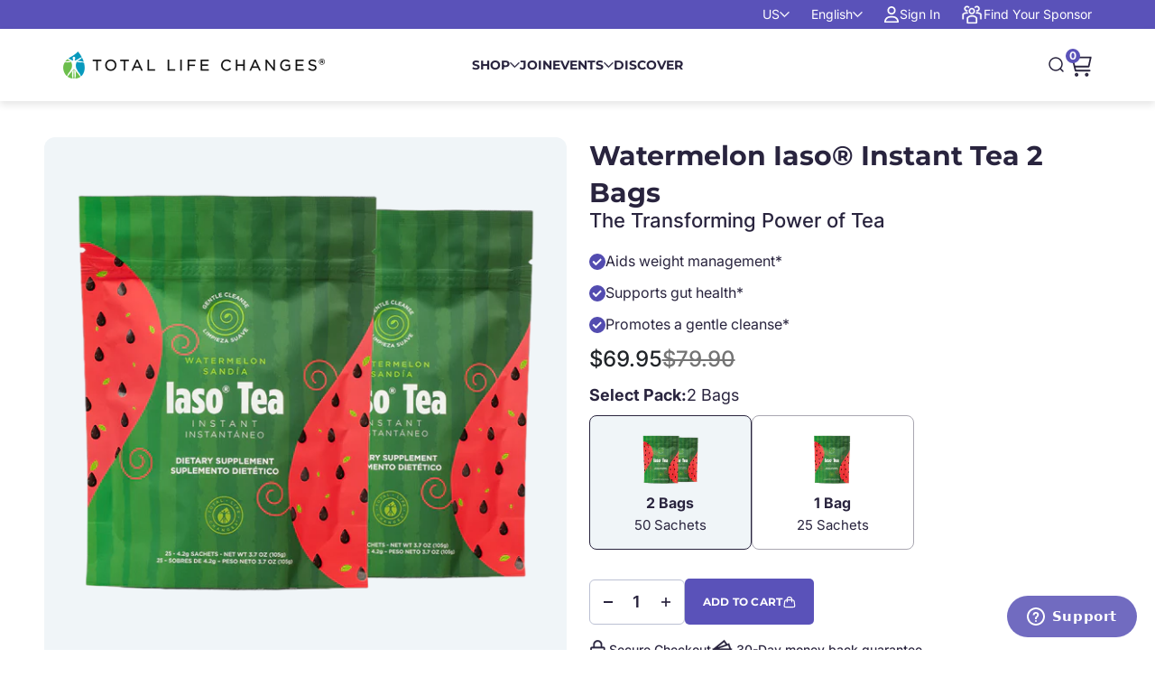

--- FILE ---
content_type: text/html; charset=utf-8
request_url: https://main.d1s10k1noijpe2.amplifyapp.com/locator/en
body_size: 4541
content:
<!DOCTYPE html><html lang="en"><head><meta charSet="utf-8"/><meta name="viewport" content="width=device-width, initial-scale=1"/><link rel="stylesheet" href="/_next/static/css/74b5b1e7074e1b1b.css" data-precedence="next"/><link rel="stylesheet" href="/_next/static/css/648df62789b65551.css" data-precedence="next"/><link rel="stylesheet" href="/_next/static/css/48d483998ff7d455.css" data-precedence="next"/><link rel="stylesheet" href="/_next/static/css/8778cf5d0b9222aa.css" data-precedence="next"/><link rel="preload" as="script" fetchPriority="low" href="/_next/static/chunks/webpack-46efaad1b7a1c332.js"/><script src="/_next/static/chunks/fd9d1056-25247e94a12e6d10.js" async=""></script><script src="/_next/static/chunks/23-116e43fce912313a.js" async=""></script><script src="/_next/static/chunks/main-app-226fa3bdc301c469.js" async=""></script><script src="/_next/static/chunks/05f6971a-cfa6f2c1e2738c1f.js" async=""></script><script src="/_next/static/chunks/9761e08b-86537d706fa9fc11.js" async=""></script><script src="/_next/static/chunks/173-a11df9e99540eeb3.js" async=""></script><script src="/_next/static/chunks/511-07db8bd40d03aa62.js" async=""></script><script src="/_next/static/chunks/app/locator/%5Blang%5D/page-e91e7400d0813f8b.js" async=""></script><title>Create Next App</title><meta name="description" content="Generated by create next app"/><link rel="icon" href="/favicon.ico" type="image/x-icon" sizes="16x16"/><meta name="next-size-adjust"/><script src="/_next/static/chunks/polyfills-78c92fac7aa8fdd8.js" noModule=""></script></head><body class="__className_f367f3"><div id="consultant-locator-modal" class="relative w-auto mx-auto  flex justify-center items-center  overflow-hidden lg:w-unset"><div class="border-0 rounded-lg shadow-lg relative flex flex-col w-full bg-white outline-none focus:outline-none"><div class="relative flex-auto"><div class="modal-container"><div class="modal flex flex-col lg:grid lg:modal-container-grid lg:p-8"><div class="modal__left order-2 p-4 lg:order-1"><div data-close-modal="find-your-consultant" class="close-button hidden lg:block cursor-pointer absolute top-6 left-6"><div viewBox="0 0 24 24"><svg width="28" height="28" viewBox="0 0 28 28" fill="none" xmlns="http://www.w3.org/2000/svg"><path class="closeIcon" d="M21 7L7 21" stroke="#29243E" stroke-width="2.2" stroke-linecap="round" stroke-linejoin="round"></path><path class="closeIcon" d="M7 7L21 21" stroke="#29243E" stroke-width="2.2" stroke-linecap="round" stroke-linejoin="round"></path></svg></div></div><div class="my-6"><div as="h1" class="modal-heading mb-3">Find A Life Changer</div><div class="modal-text mb-6">Get direct support to meet your needs by connecting with a Life Changer!</div></div><div class="flex flex-col gap-3 items-center md:items-start"><button class="bg-tlc-purple text-white hover:bg-black capitalize max-w-64 p-4 rounded font-bold w-56">I Know a Life Changer</button><button class="bg-white text-tlc-purple hover:bg-black capitalize max-w-64 p-4 rounded border-2 border-tlc-purple font-bold flex gap-2 justify-center items-center w-56">Find a Life Changer<div viewBox="0 0 17 17"><svg width="14" height="13" viewBox="0 0 14 13" fill="none" xmlns="http://www.w3.org/2000/svg"><path d="M13.702 5.79758C13.7018 5.79733 13.7015 5.79705 13.7013 5.7968L8.6946 0.790142C8.30183 0.400843 7.66783 0.403659 7.27853 0.796431C7.24777 0.827473 7.21908 0.860485 7.19261 0.895281C6.91189 1.31399 6.97316 1.87396 7.3378 2.22204L10.1015 4.99573C10.2484 5.1428 10.4173 5.26612 10.6021 5.36122L10.9075 5.52143H1.06947C0.565704 5.50025 0.119799 5.84474 0.0130637 6.33752C-0.0754602 6.8834 0.295283 7.39771 0.841195 7.48623C0.898459 7.49552 0.956411 7.49981 1.01439 7.49906H10.8875L10.6722 7.59919C10.4622 7.69729 10.2708 7.83113 10.1065 7.99472L7.3378 10.7634C6.97316 11.1115 6.91189 11.6714 7.19261 12.0902C7.51932 12.5363 8.14587 12.6332 8.59209 12.3065C8.62814 12.2801 8.6624 12.2513 8.6946 12.2203L13.7013 7.21368C14.0925 6.82285 14.0928 6.18885 13.702 5.79758Z" fill="#5A52B9"></path></svg></div></button></div></div><div class="order-1 lg:order-2 lg:h-unset"><div data-close-modal="find-your-consultant" class="close-button lg:hidden cursor-pointer absolute top-2 left-2"><div viewBox="0 0 24 24"><svg width="28" height="28" viewBox="0 0 28 28" fill="none" xmlns="http://www.w3.org/2000/svg"><path class="closeIcon" d="M21 7L7 21" stroke="#29243E" stroke-width="2.2" stroke-linecap="round" stroke-linejoin="round"></path><path class="closeIcon" d="M7 7L21 21" stroke="#29243E" stroke-width="2.2" stroke-linecap="round" stroke-linejoin="round"></path></svg></div></div><img alt="Consultant Locator Modal" loading="lazy" width="960" height="800" decoding="async" data-nimg="1" class="lg:w-full lg:h-full object-cover" style="color:transparent" srcSet="/_next/image?url=%2F_next%2Fstatic%2Fmedia%2FconsultantLanding.ed60c257.png&amp;w=1080&amp;q=75 1x, /_next/image?url=%2F_next%2Fstatic%2Fmedia%2FconsultantLanding.ed60c257.png&amp;w=1920&amp;q=75 2x" src="/_next/image?url=%2F_next%2Fstatic%2Fmedia%2FconsultantLanding.ed60c257.png&amp;w=1920&amp;q=75"/></div></div></div></div></div></div><script src="/_next/static/chunks/webpack-46efaad1b7a1c332.js" async=""></script><script>(self.__next_f=self.__next_f||[]).push([0]);self.__next_f.push([2,null])</script><script>self.__next_f.push([1,"1:HL[\"/_next/static/media/e4af272ccee01ff0-s.p.woff2\",\"font\",{\"crossOrigin\":\"\",\"type\":\"font/woff2\"}]\n2:HL[\"/_next/static/css/74b5b1e7074e1b1b.css\",\"style\"]\n3:HL[\"/_next/static/css/648df62789b65551.css\",\"style\"]\n4:HL[\"/_next/static/css/48d483998ff7d455.css\",\"style\"]\n5:HL[\"/_next/static/css/8778cf5d0b9222aa.css\",\"style\"]\n"])</script><script>self.__next_f.push([1,"6:I[5751,[],\"\"]\n9:I[9275,[],\"\"]\nb:I[1343,[],\"\"]\nd:I[6130,[],\"\"]\na:[\"lang\",\"en\",\"d\"]\ne:[]\n"])</script><script>self.__next_f.push([1,"0:[[[\"$\",\"link\",\"0\",{\"rel\":\"stylesheet\",\"href\":\"/_next/static/css/74b5b1e7074e1b1b.css\",\"precedence\":\"next\",\"crossOrigin\":\"$undefined\"}]],[\"$\",\"$L6\",null,{\"buildId\":\"2eAKmh5BXTCy4EdgIdsPM\",\"assetPrefix\":\"\",\"initialCanonicalUrl\":\"/locator/en\",\"initialTree\":[\"\",{\"children\":[\"locator\",{\"children\":[[\"lang\",\"en\",\"d\"],{\"children\":[\"__PAGE__\",{}]}]}]},\"$undefined\",\"$undefined\",true],\"initialSeedData\":[\"\",{\"children\":[\"locator\",{\"children\":[[\"lang\",\"en\",\"d\"],{\"children\":[\"__PAGE__\",{},[[\"$L7\",\"$L8\"],null],null]},[\"$\",\"$L9\",null,{\"parallelRouterKey\":\"children\",\"segmentPath\":[\"children\",\"locator\",\"children\",\"$a\",\"children\"],\"error\":\"$undefined\",\"errorStyles\":\"$undefined\",\"errorScripts\":\"$undefined\",\"template\":[\"$\",\"$Lb\",null,{}],\"templateStyles\":\"$undefined\",\"templateScripts\":\"$undefined\",\"notFound\":\"$undefined\",\"notFoundStyles\":\"$undefined\",\"styles\":[[\"$\",\"link\",\"0\",{\"rel\":\"stylesheet\",\"href\":\"/_next/static/css/648df62789b65551.css\",\"precedence\":\"next\",\"crossOrigin\":\"$undefined\"}],[\"$\",\"link\",\"1\",{\"rel\":\"stylesheet\",\"href\":\"/_next/static/css/48d483998ff7d455.css\",\"precedence\":\"next\",\"crossOrigin\":\"$undefined\"}],[\"$\",\"link\",\"2\",{\"rel\":\"stylesheet\",\"href\":\"/_next/static/css/8778cf5d0b9222aa.css\",\"precedence\":\"next\",\"crossOrigin\":\"$undefined\"}]]}],null]},[\"$\",\"$L9\",null,{\"parallelRouterKey\":\"children\",\"segmentPath\":[\"children\",\"locator\",\"children\"],\"error\":\"$undefined\",\"errorStyles\":\"$undefined\",\"errorScripts\":\"$undefined\",\"template\":[\"$\",\"$Lb\",null,{}],\"templateStyles\":\"$undefined\",\"templateScripts\":\"$undefined\",\"notFound\":\"$undefined\",\"notFoundStyles\":\"$undefined\",\"styles\":null}],null]},[[\"$\",\"html\",null,{\"lang\":\"en\",\"children\":[\"$\",\"body\",null,{\"className\":\"__className_f367f3\",\"children\":[\"$\",\"$L9\",null,{\"parallelRouterKey\":\"children\",\"segmentPath\":[\"children\"],\"error\":\"$undefined\",\"errorStyles\":\"$undefined\",\"errorScripts\":\"$undefined\",\"template\":[\"$\",\"$Lb\",null,{}],\"templateStyles\":\"$undefined\",\"templateScripts\":\"$undefined\",\"notFound\":[[\"$\",\"title\",null,{\"children\":\"404: This page could not be found.\"}],[\"$\",\"div\",null,{\"style\":{\"fontFamily\":\"system-ui,\\\"Segoe UI\\\",Roboto,Helvetica,Arial,sans-serif,\\\"Apple Color Emoji\\\",\\\"Segoe UI Emoji\\\"\",\"height\":\"100vh\",\"textAlign\":\"center\",\"display\":\"flex\",\"flexDirection\":\"column\",\"alignItems\":\"center\",\"justifyContent\":\"center\"},\"children\":[\"$\",\"div\",null,{\"children\":[[\"$\",\"style\",null,{\"dangerouslySetInnerHTML\":{\"__html\":\"body{color:#000;background:#fff;margin:0}.next-error-h1{border-right:1px solid rgba(0,0,0,.3)}@media (prefers-color-scheme:dark){body{color:#fff;background:#000}.next-error-h1{border-right:1px solid rgba(255,255,255,.3)}}\"}}],[\"$\",\"h1\",null,{\"className\":\"next-error-h1\",\"style\":{\"display\":\"inline-block\",\"margin\":\"0 20px 0 0\",\"padding\":\"0 23px 0 0\",\"fontSize\":24,\"fontWeight\":500,\"verticalAlign\":\"top\",\"lineHeight\":\"49px\"},\"children\":\"404\"}],[\"$\",\"div\",null,{\"style\":{\"display\":\"inline-block\"},\"children\":[\"$\",\"h2\",null,{\"style\":{\"fontSize\":14,\"fontWeight\":400,\"lineHeight\":\"49px\",\"margin\":0},\"children\":\"This page could not be found.\"}]}]]}]}]],\"notFoundStyles\":[],\"styles\":null}]}]}],null],null],\"couldBeIntercepted\":false,\"initialHead\":[null,\"$Lc\"],\"globalErrorComponent\":\"$d\",\"missingSlots\":\"$We\"}]]\n"])</script><script>self.__next_f.push([1,"f:I[8007,[\"402\",\"static/chunks/05f6971a-cfa6f2c1e2738c1f.js\",\"590\",\"static/chunks/9761e08b-86537d706fa9fc11.js\",\"173\",\"static/chunks/173-a11df9e99540eeb3.js\",\"511\",\"static/chunks/511-07db8bd40d03aa62.js\",\"421\",\"static/chunks/app/locator/%5Blang%5D/page-e91e7400d0813f8b.js\"],\"default\"]\n8:[\"$\",\"$Lf\",null,{\"dict\":{\"find_your_insider\":{\"title\":\"Find A Life Changer\",\"body\":\"Get direct support to meet your needs by connecting with a Life Changer!\",\"know_btn\":\"I Know a Life Changer\",\"match_btn\":\"Find a Life Changer\",\"go_back\":\"Go Back\"},\"i_know_an_insider\":{\"header\":\"I Know a Life Changer\",\"body\":\"Did a Life Changer introduce you to TLC? Sign up as part of their team!\",\"help_link\":\"Help me find a Life Changer in my area\",\"search_header\":\"Search by Name or Webalias\",\"input_placeholder\":\"Enter Life Changer's Name or Webalias\",\"loading_insiders\":\"Loading Life Changers in your area.\",\"loading\":\"Loading...\",\"no_results\":\"No Life Changers Found\",\"results_found\":\"Results Found\"},\"match_insider\":{\"header\":\"Find A Life Changer\",\"body\":\"Looking for one-on-one guidance as you get started? Find a Life Changer near you!\",\"help_link\":\"I already have a Life Changer I want to sign up with.\",\"search_header\":\"Please enter your zipcode.\",\"input_placeholder\":\"Enter your zipcode.\",\"use_location\":\"Use my current location\",\"map_text\":\"Enter your Zipcode\",\"results_found\":\"Results Found Near You\",\"distance\":\"Miles Away\",\"view_details\":\"View Details\",\"loading_insiders\":\"Loading Life Changers In Your Area.\",\"no_insiders_found\":\"There are no Life Changers in your area.\",\"results_found_within\":\"Results Found Within 50 Mi of\",\"results_found_near_you\":\"Results Found Near You\",\"loading\":\"Loading...\",\"zip_error_msg\":\"Please Enter A Valid Zip Code\"},\"consultant_card\":{\"distance\":\"Miles Away\",\"view_details\":\"View Details\",\"select_insider\":\"Select A Life Changer\",\"located_at\":\"Located in\"},\"view_details\":{\"select_btn\":\"Select Life Changer\",\"located_at\":\"Located in\"},\"selection_confirmation\":{\"confirm_msg\":\"Your Life Changer Has Been Selected\",\"close_btn\":"])</script><script>self.__next_f.push([1,"\"Close\"}}}]\nc:[[\"$\",\"meta\",\"0\",{\"name\":\"viewport\",\"content\":\"width=device-width, initial-scale=1\"}],[\"$\",\"meta\",\"1\",{\"charSet\":\"utf-8\"}],[\"$\",\"title\",\"2\",{\"children\":\"Create Next App\"}],[\"$\",\"meta\",\"3\",{\"name\":\"description\",\"content\":\"Generated by create next app\"}],[\"$\",\"link\",\"4\",{\"rel\":\"icon\",\"href\":\"/favicon.ico\",\"type\":\"image/x-icon\",\"sizes\":\"16x16\"}],[\"$\",\"meta\",\"5\",{\"name\":\"next-size-adjust\"}]]\n7:null\n"])</script></body></html>

--- FILE ---
content_type: text/html; charset=UTF-8
request_url: https://wotio.app/util_custactivate.php
body_size: 1332
content:
<style></style><div id="AAI-title">First time on the site?</div><div id="AAI-description">Activate your account</div><div id="AAI-buttontext"><a href="#" onclick="AAI_openModal('ahJRRwe3m4ShWdn');">Activate My Account</a></div><div id="AAI-background"></div><div id="AAI-modal"><div id="AAI-headline"><h2>Activate Your Account</h2></div><div id="AAI-instructions">Please enter your email to begin the activation process.</div><div id="AAI-form"><form name="AAI-activateform" id="AAI-activateform" method="post"><div><input type="hidden" id="AAI_token" name="AAI_token" value="ahJRRwe3m4ShWdn" /></div><div id="AAI-emailaddress"><input type="text" id="AAI_email" name="AAI_email" class="AAI_email" title="Email Address" placeholder="e.g. john.smith@company.com" /></div><div id="AAI-error">Please enter a valid email address.</div><div id="AAI-submitbtn"><input type="button" name="AAI_button" onclick="AAI_processForm();" class="btn AAI_submit" value="Submit" /></div><div id="AAI-cancel"><a href="#" onclick="AAI_close();">Cancel</a></div></form></div><div id="AAI-processing"><img src="https://wotio.app/images/loading.gif" alt="Loading Image"></div><div id="AAI-confirmation">Thank you - please check your email for an activation link!<div id="AAI-close"><a href="#" onclick="AAI_close();">Close</a></div></div></div>

--- FILE ---
content_type: text/html; charset=utf-8
request_url: https://totallifechanges.com/recommendations/products?product_id=9427301695773&limit=3&section_id=template--23046168215837__also_bought_NBfz3C&intent=related
body_size: 2008
content:
<section id="shopify-section-template--23046168215837__also_bought_NBfz3C" class="shopify-section">


  <div style="background:" class="overflow-hidden also-bought">
      <div class="instagram-blocks-wrapper">
          <div class="section section--tight  section-blends section-full">
              <div class="mb-2 pb-0 pb-md-2 mt-n2">
                  
                      <div class="d-flex justify-content-center mb-1 section-header">
                          <h2 class="heading-text d-block font-mono text-center text-capitalize"><p>Frequently <strong>Bought Together</strong></p></h2>
                      </div>
                  
            
                  <div class="mt-4 pt-1 row all-also-bought">
                    <product-recommendations product="9427301695773" limit="3" intent="related" class="contents">
                      
<style data-shopify>
                          #shopify-section-template--23046168215837__also_bought_NBfz3C{display: block !Important;}
                        </style>
                        
                        <frequent-bought class="rec-product-list  product-wrap-count-4">
                          <div class="product-list-wrap custom-scroll d-flex">
                            
                          

                            <div class="rec-product-wrapper mx-3  position-relative" data-product-id="9491715522845">
                              
  <div class="product-image-wrap rounded-theme"><div class="rec-product-checkbox">
      <label for="rec-9491715522845" class="d-none">Label</label>
      <input type="checkbox" name="rec-product-checkbox" class="form-control" title="rec product" aria-label="rec product" aria-labelledby="rec product" aria-describedby="rec product"  value="9491715522845" />
    </div>
    
<img src="//totallifechanges.com/cdn/shop/files/nutra_cart_single_image_alpha_v2.png?v=1763396886&amp;width=960" alt="NutraBurst®" srcset="//totallifechanges.com/cdn/shop/files/nutra_cart_single_image_alpha_v2.png?v=1763396886&amp;width=200 200w, //totallifechanges.com/cdn/shop/files/nutra_cart_single_image_alpha_v2.png?v=1763396886&amp;width=300 300w, //totallifechanges.com/cdn/shop/files/nutra_cart_single_image_alpha_v2.png?v=1763396886&amp;width=400 400w, //totallifechanges.com/cdn/shop/files/nutra_cart_single_image_alpha_v2.png?v=1763396886&amp;width=500 500w, //totallifechanges.com/cdn/shop/files/nutra_cart_single_image_alpha_v2.png?v=1763396886&amp;width=600 600w, //totallifechanges.com/cdn/shop/files/nutra_cart_single_image_alpha_v2.png?v=1763396886&amp;width=700 700w, //totallifechanges.com/cdn/shop/files/nutra_cart_single_image_alpha_v2.png?v=1763396886&amp;width=800 800w" width="960" height="960" class="also-bought-product-card">
  </div>
  <div class="rec_product-title mt-3 mb-2">
     <a href="/products/nutraburst?pr_prod_strat=pinned&amp;pr_rec_id=4b6f3ba0f&amp;pr_rec_pid=9491715522845&amp;pr_ref_pid=9427301695773&amp;pr_seq=uniform" title="">NutraBurst®</a>
  </div>
  
  
    <div class="rec_product-size mb-2 d-sm-flex">
      <div class="size-title  fw-bold me-2">Select size:</div>
      <div class="d-flex flex-wrap size-option">
        
          <div class="swatch-option me-2 position-relative">
            <label for="rec-49122244296989-1" class="d-none">Label</label>
            <input id="rec-49122244296989-1" title="rec product" aria-label="rec product" aria-labelledby="rec product" aria-describedby="rec product"   type="radio" name="swatch-option-9491715522845" class="form-check-input" value="49122244296989" data-variant-value="6495" data-variant-image="//totallifechanges.com/cdn/shop/files/nutra_cart_single_image_alpha_v2.png?v=1763396886&width=400" data-variant-compare-value="" checked />
            
            
              <img src="//totallifechanges.com/cdn/shop/files/nutra_cart_single_image_alpha_v2.png?v=1763396886&width=40" alt="1 Bottle" loading="lazy" width="40px" height="40px" />
            
          </div>
        
          <div class="swatch-option me-2 position-relative">
            <label for="rec-49122244329757-2" class="d-none">Label</label>
            <input id="rec-49122244329757-2" title="rec product" aria-label="rec product" aria-labelledby="rec product" aria-describedby="rec product"   type="radio" name="swatch-option-9491715522845" class="form-check-input" value="49122244329757" data-variant-value="6995" data-variant-image="//totallifechanges.com/cdn/shop/files/rip_and_sip_cart_image_alpha.png?v=1763396951&width=400" data-variant-compare-value=""  />
            
            
              <img src="//totallifechanges.com/cdn/shop/files/rip_and_sip_cart_image_alpha.png?v=1763396951&width=40" alt="Rip & Sips" loading="lazy" width="40px" height="40px" />
            
          </div>
        
          <div class="swatch-option me-2 position-relative">
            <label for="rec-49122244362525-3" class="d-none">Label</label>
            <input id="rec-49122244362525-3" title="rec product" aria-label="rec product" aria-labelledby="rec product" aria-describedby="rec product"   type="radio" name="swatch-option-9491715522845" class="form-check-input" value="49122244362525" data-variant-value="23995" data-variant-image="//totallifechanges.com/cdn/shop/files/nutra_cart_4pack_image_alpha.png?v=1763396951&width=400" data-variant-compare-value=""  />
            
            
              <img src="//totallifechanges.com/cdn/shop/files/nutra_cart_4pack_image_alpha.png?v=1763396951&width=40" alt="Family 4 Pack" loading="lazy" width="40px" height="40px" />
            
          </div>
        
      </div>
    </div>
  
  
  
  <price-list class="price-list">
    <compare-at-price class="text-subdued line-through me-2  d-none ">
      <span class="sr-only">Regular price</span></compare-at-price>

    <sale-price class="text-subdued">
      <span class="sr-only">Sale price</span>$64.95
</sale-price>
  </price-list>

                            </div>
                            <div class="rec-product-wrapper mx-3  add-plus  position-relative" data-product-id="9491715686685">
                              
  <div class="product-image-wrap rounded-theme"><div class="rec-product-checkbox">
      <label for="rec-9491715686685" class="d-none">Label</label>
      <input type="checkbox" name="rec-product-checkbox" class="form-control" title="rec product" aria-label="rec product" aria-labelledby="rec product" aria-describedby="rec product"  value="9491715686685" />
    </div>
    
<img src="//totallifechanges.com/cdn/shop/files/NRG_cart_image_alpha_v2.png?v=1763396631&amp;width=960" alt="NRG" srcset="//totallifechanges.com/cdn/shop/files/NRG_cart_image_alpha_v2.png?v=1763396631&amp;width=200 200w, //totallifechanges.com/cdn/shop/files/NRG_cart_image_alpha_v2.png?v=1763396631&amp;width=300 300w, //totallifechanges.com/cdn/shop/files/NRG_cart_image_alpha_v2.png?v=1763396631&amp;width=400 400w, //totallifechanges.com/cdn/shop/files/NRG_cart_image_alpha_v2.png?v=1763396631&amp;width=500 500w, //totallifechanges.com/cdn/shop/files/NRG_cart_image_alpha_v2.png?v=1763396631&amp;width=600 600w, //totallifechanges.com/cdn/shop/files/NRG_cart_image_alpha_v2.png?v=1763396631&amp;width=700 700w, //totallifechanges.com/cdn/shop/files/NRG_cart_image_alpha_v2.png?v=1763396631&amp;width=800 800w" width="960" height="960" class="also-bought-product-card">
  </div>
  <div class="rec_product-title mt-3 mb-2">
     <a href="/products/nrg?pr_prod_strat=pinned&amp;pr_rec_id=4b6f3ba0f&amp;pr_rec_pid=9491715686685&amp;pr_ref_pid=9427301695773&amp;pr_seq=uniform" title="">NRG</a>
  </div>
  
  
    <input type="radio" name="swatch-option-9491715686685" class="form-check-input d-none" value="49122375172381" data-variant-value="6995" data-variant-compare-value="" checked />
  
  
  
  <price-list class="price-list">
    <compare-at-price class="text-subdued line-through me-2  d-none ">
      <span class="sr-only">Regular price</span></compare-at-price>

    <sale-price class="text-subdued">
      <span class="sr-only">Sale price</span>$69.95
</sale-price>
  </price-list>

                            </div>
                            <div class="rec-product-wrapper mx-3  add-plus  position-relative" data-product-id="9491715457309">
                              
  <div class="product-image-wrap rounded-theme"><div class="rec-product-checkbox">
      <label for="rec-9491715457309" class="d-none">Label</label>
      <input type="checkbox" name="rec-product-checkbox" class="form-control" title="rec product" aria-label="rec product" aria-labelledby="rec product" aria-describedby="rec product"  value="9491715457309" />
    </div>
    
<img src="//totallifechanges.com/cdn/shop/files/Resolution_Drops_Cart_Image_alpha_c7627f7d-fc2e-4a86-a298-f7ce88600ee3.png?v=1763397172&amp;width=960" alt="Resolution Drops" srcset="//totallifechanges.com/cdn/shop/files/Resolution_Drops_Cart_Image_alpha_c7627f7d-fc2e-4a86-a298-f7ce88600ee3.png?v=1763397172&amp;width=200 200w, //totallifechanges.com/cdn/shop/files/Resolution_Drops_Cart_Image_alpha_c7627f7d-fc2e-4a86-a298-f7ce88600ee3.png?v=1763397172&amp;width=300 300w, //totallifechanges.com/cdn/shop/files/Resolution_Drops_Cart_Image_alpha_c7627f7d-fc2e-4a86-a298-f7ce88600ee3.png?v=1763397172&amp;width=400 400w, //totallifechanges.com/cdn/shop/files/Resolution_Drops_Cart_Image_alpha_c7627f7d-fc2e-4a86-a298-f7ce88600ee3.png?v=1763397172&amp;width=500 500w, //totallifechanges.com/cdn/shop/files/Resolution_Drops_Cart_Image_alpha_c7627f7d-fc2e-4a86-a298-f7ce88600ee3.png?v=1763397172&amp;width=600 600w, //totallifechanges.com/cdn/shop/files/Resolution_Drops_Cart_Image_alpha_c7627f7d-fc2e-4a86-a298-f7ce88600ee3.png?v=1763397172&amp;width=700 700w, //totallifechanges.com/cdn/shop/files/Resolution_Drops_Cart_Image_alpha_c7627f7d-fc2e-4a86-a298-f7ce88600ee3.png?v=1763397172&amp;width=800 800w" width="960" height="960" class="also-bought-product-card">
  </div>
  <div class="rec_product-title mt-3 mb-2">
     <a href="/products/resolution-drops?pr_prod_strat=pinned&amp;pr_rec_id=4b6f3ba0f&amp;pr_rec_pid=9491715457309&amp;pr_ref_pid=9427301695773&amp;pr_seq=uniform" title="">Resolution Drops</a>
  </div>
  
  
    <input type="radio" name="swatch-option-9491715457309" class="form-check-input d-none" value="49122300100893" data-variant-value="6495" data-variant-compare-value="" checked />
  
  
  
  <price-list class="price-list">
    <compare-at-price class="text-subdued line-through me-2  d-none ">
      <span class="sr-only">Regular price</span></compare-at-price>

    <sale-price class="text-subdued">
      <span class="sr-only">Sale price</span>$64.95
</sale-price>
  </price-list>

                            </div>
                          </div>
                          <div class="rec-product-action d-flex flex-wrap">
                            <div class="ms-xl-4 frequent-cta d-flex flex-column justify-content-center mb-13 align-items-center align-items-lg-stretch">
                              <strong class="d-block fw-bold text-center" style="text-wrap: nowrap;">Total price: <span data-freq-total>$0.00</span></strong>
                              
                              <buy-buttons class="buy-buttons mt-2" data-frequent-submit template="">

<button type="submit" class="button rounded-sm button--m"
  
  
  disabled
  
  
  
  
  is="custom-button"
  
 >
    <div class="d-flex align-items-center gap-2">
    <div class="text-with-icon justify-center add-to-cart">
      <span>Add to cart</span><svg width="14" height="14" viewBox="0 0 14 14" fill="none" xmlns="http://www.w3.org/2000/svg">
          <path d="M4.28687 6.68359L4.28686 4.07135C4.28686 2.62865 5.45641 1.4591 6.89911 1.4591V1.4591C8.34181 1.4591 9.51136 2.62865 9.51136 4.07135L9.51136 6.68359" stroke="white" stroke-width="1.2" stroke-linecap="round"/>
          <path d="M1.36865 8.39243C1.51372 6.65153 1.58626 5.78108 2.16035 5.25284C2.73443 4.72461 3.6079 4.72461 5.35483 4.72461H8.44275C10.1897 4.72461 11.0631 4.72461 11.6372 5.25284C12.2113 5.78108 12.2839 6.65153 12.4289 8.39243L12.5958 10.3953C12.6803 11.4088 12.7225 11.9156 12.4254 12.2385C12.1283 12.5613 11.6198 12.5613 10.6027 12.5613H3.19484C2.17779 12.5613 1.66926 12.5613 1.37216 12.2385C1.07506 11.9156 1.11729 11.4088 1.20175 10.3953L1.36865 8.39243Z" stroke="white" stroke-width="1.2"/>
        </svg></div></div>
  </button></buy-buttons>
                            </div>
                          </div>
                        </frequent-bought>
                      </product-recommendations>
                  </div>
              </div>
          </div>
      </div>
  </div>
  <script src="//totallifechanges.com/cdn/shop/t/9/assets/frequent-bought.js?v=23392673515265901511732632337" defer></script>


</section>

--- FILE ---
content_type: text/html; charset=utf-8
request_url: https://totallifechanges.com/products/watermelon-iaso-instant-tea?option_values=4163584721181&section_id=template--23046168215837__main
body_size: 6521
content:
<section id="shopify-section-template--23046168215837__main" class="shopify-section shopify-section--main-product"><style>
  #shopify-section-template--23046168215837__main {
    --section-background-hash: 0;
  }

  #shopify-section-template--23046168215837__main + * {
    --previous-section-background-hash: 0;
  }</style><style>
  #shopify-section-template--23046168215837__main {
    --product-grid: auto / minmax(0, 1fr);
    --product-gallery-media-list-grid: auto / auto-flow 100%;
    --product-gallery-media-list-gap: var(--grid-gutter);
  }

  @media screen and (max-width: 999px) {
    #shopify-section-template--23046168215837__main {
      --section-spacing-block-start: var(--container-gutter);
    }
  }

  @media screen and (min-width: 1000px) {
    #shopify-section-template--23046168215837__main {--product-grid: auto / minmax(0, 1.0fr) minmax(0, 1.0fr);
      --product-gallery-media-list-grid: auto / auto-flow 100%;
      --product-gallery-media-list-gap: calc(var(--grid-gutter) / 2);
    }}

  @media screen and (min-width: 1400px) {
    #shopify-section-template--23046168215837__main {
      --product-gallery-media-list-gap: var(--grid-gutter);
    }
  }
  .product-info .price-list sale-price, .product-info .price-list compare-at-price {
      font-size: 24px !important;
    }
</style><div class="product-container">
  <div class="section section--tight  section-blends section-full ">
    <product-rerender id="product-info-9427301695773-template--23046168215837__main" observe-form="product-form-9427301695773-template--23046168215837__main" allow-partial-rerender>
      <div class="product">
        
        <h1 class="product-info__title lh-sm d-block d-lg-none">Watermelon Iaso® Instant Tea</h1>
        
          <h4 class="product-info-subtitle d-block mt-n2 d-lg-none mb-2 fw-medium">The Transforming Power of Tea</h4>
        

<product-gallery form="product-form-9427301695773-template--23046168215837__main" filtered-indexes="[]" class="product-gallery  product-gallery--desktop-carousel  "><div class="product-gallery__ar-wrapper">
    <div class="product-gallery__media-list-wrapper"><custom-cursor class="product-gallery__cursor" >
          <div class="circle-button circle-button--fill circle-button--lg"><svg width="8" height="12" viewBox="0 0 8 12" fill="none" xmlns="http://www.w3.org/2000/svg">
        <path d="M1.5 1.5L6 6L1.5 10.5" stroke="currentColor" stroke-width="2.4" stroke-linecap="round"/>
        </svg></div>
        </custom-cursor><media-carousel desktop-mode="carousel_thumbnails_bottom" adaptive-height initial-index="8"  id="product-gallery-9427301695773-template--23046168215837__main" class="product-gallery__media-list bleed scroll-area md:unbleed"><div class="product-gallery__media  snap-center" data-media-type="image" data-media-id="54453179285789" ><img src="//totallifechanges.com/cdn/shop/files/watermelon_cart_image_1bag_alpha_2_3be221a7-0364-481f-b527-ca9f8033586f.png?v=1763397695&amp;width=960" alt="Watermelon Iaso® Instant Tea" srcset="//totallifechanges.com/cdn/shop/files/watermelon_cart_image_1bag_alpha_2_3be221a7-0364-481f-b527-ca9f8033586f.png?v=1763397695&amp;width=200 200w, //totallifechanges.com/cdn/shop/files/watermelon_cart_image_1bag_alpha_2_3be221a7-0364-481f-b527-ca9f8033586f.png?v=1763397695&amp;width=300 300w, //totallifechanges.com/cdn/shop/files/watermelon_cart_image_1bag_alpha_2_3be221a7-0364-481f-b527-ca9f8033586f.png?v=1763397695&amp;width=400 400w, //totallifechanges.com/cdn/shop/files/watermelon_cart_image_1bag_alpha_2_3be221a7-0364-481f-b527-ca9f8033586f.png?v=1763397695&amp;width=500 500w, //totallifechanges.com/cdn/shop/files/watermelon_cart_image_1bag_alpha_2_3be221a7-0364-481f-b527-ca9f8033586f.png?v=1763397695&amp;width=600 600w, //totallifechanges.com/cdn/shop/files/watermelon_cart_image_1bag_alpha_2_3be221a7-0364-481f-b527-ca9f8033586f.png?v=1763397695&amp;width=700 700w, //totallifechanges.com/cdn/shop/files/watermelon_cart_image_1bag_alpha_2_3be221a7-0364-481f-b527-ca9f8033586f.png?v=1763397695&amp;width=800 800w" width="960" height="960" loading="lazy" fetchpriority="auto" sizes="(max-width: 740px) calc(100vw - 40px), (max-width: 999px) calc(100vw - 64px), min(760px, 42vw)" class="rounded"></div><div class="product-gallery__media  snap-center" data-media-type="image" data-media-id="51620637966621" ><img src="//totallifechanges.com/cdn/shop/files/ProductHighlight5_77815a7f-d608-496c-98a9-e99af65f147a.webp?v=1763397695&amp;width=960" alt="Watermelon Iaso® Instant Tea" srcset="//totallifechanges.com/cdn/shop/files/ProductHighlight5_77815a7f-d608-496c-98a9-e99af65f147a.webp?v=1763397695&amp;width=200 200w, //totallifechanges.com/cdn/shop/files/ProductHighlight5_77815a7f-d608-496c-98a9-e99af65f147a.webp?v=1763397695&amp;width=300 300w, //totallifechanges.com/cdn/shop/files/ProductHighlight5_77815a7f-d608-496c-98a9-e99af65f147a.webp?v=1763397695&amp;width=400 400w, //totallifechanges.com/cdn/shop/files/ProductHighlight5_77815a7f-d608-496c-98a9-e99af65f147a.webp?v=1763397695&amp;width=500 500w, //totallifechanges.com/cdn/shop/files/ProductHighlight5_77815a7f-d608-496c-98a9-e99af65f147a.webp?v=1763397695&amp;width=600 600w, //totallifechanges.com/cdn/shop/files/ProductHighlight5_77815a7f-d608-496c-98a9-e99af65f147a.webp?v=1763397695&amp;width=700 700w, //totallifechanges.com/cdn/shop/files/ProductHighlight5_77815a7f-d608-496c-98a9-e99af65f147a.webp?v=1763397695&amp;width=800 800w" width="960" height="960" loading="lazy" fetchpriority="auto" sizes="(max-width: 740px) calc(100vw - 40px), (max-width: 999px) calc(100vw - 64px), min(760px, 42vw)" class="rounded"></div><div class="product-gallery__media  snap-center" data-media-type="image" data-media-id="54453179318557" ><img src="//totallifechanges.com/cdn/shop/files/watermelon_cart_image_1bag_alpha.png?v=1763397695&amp;width=960" alt="Watermelon Iaso® Instant Tea" srcset="//totallifechanges.com/cdn/shop/files/watermelon_cart_image_1bag_alpha.png?v=1763397695&amp;width=200 200w, //totallifechanges.com/cdn/shop/files/watermelon_cart_image_1bag_alpha.png?v=1763397695&amp;width=300 300w, //totallifechanges.com/cdn/shop/files/watermelon_cart_image_1bag_alpha.png?v=1763397695&amp;width=400 400w, //totallifechanges.com/cdn/shop/files/watermelon_cart_image_1bag_alpha.png?v=1763397695&amp;width=500 500w, //totallifechanges.com/cdn/shop/files/watermelon_cart_image_1bag_alpha.png?v=1763397695&amp;width=600 600w, //totallifechanges.com/cdn/shop/files/watermelon_cart_image_1bag_alpha.png?v=1763397695&amp;width=700 700w, //totallifechanges.com/cdn/shop/files/watermelon_cart_image_1bag_alpha.png?v=1763397695&amp;width=800 800w" width="960" height="960" loading="lazy" fetchpriority="auto" sizes="(max-width: 740px) calc(100vw - 40px), (max-width: 999px) calc(100vw - 64px), min(760px, 42vw)" class="rounded"></div><div class="product-gallery__media  snap-center" data-media-type="image" data-media-id="51620637999389" ><img src="//totallifechanges.com/cdn/shop/files/ProductHighlight6_8cb95ac5-9d72-4124-9485-dbdd1c1b8b6c.webp?v=1763397695&amp;width=960" alt="Watermelon Iaso® Instant Tea" srcset="//totallifechanges.com/cdn/shop/files/ProductHighlight6_8cb95ac5-9d72-4124-9485-dbdd1c1b8b6c.webp?v=1763397695&amp;width=200 200w, //totallifechanges.com/cdn/shop/files/ProductHighlight6_8cb95ac5-9d72-4124-9485-dbdd1c1b8b6c.webp?v=1763397695&amp;width=300 300w, //totallifechanges.com/cdn/shop/files/ProductHighlight6_8cb95ac5-9d72-4124-9485-dbdd1c1b8b6c.webp?v=1763397695&amp;width=400 400w, //totallifechanges.com/cdn/shop/files/ProductHighlight6_8cb95ac5-9d72-4124-9485-dbdd1c1b8b6c.webp?v=1763397695&amp;width=500 500w, //totallifechanges.com/cdn/shop/files/ProductHighlight6_8cb95ac5-9d72-4124-9485-dbdd1c1b8b6c.webp?v=1763397695&amp;width=600 600w, //totallifechanges.com/cdn/shop/files/ProductHighlight6_8cb95ac5-9d72-4124-9485-dbdd1c1b8b6c.webp?v=1763397695&amp;width=700 700w, //totallifechanges.com/cdn/shop/files/ProductHighlight6_8cb95ac5-9d72-4124-9485-dbdd1c1b8b6c.webp?v=1763397695&amp;width=800 800w" width="960" height="960" loading="lazy" fetchpriority="auto" sizes="(max-width: 740px) calc(100vw - 40px), (max-width: 999px) calc(100vw - 64px), min(760px, 42vw)" class="rounded"></div><div class="product-gallery__media  snap-center" data-media-type="video" data-media-id="51770647314717" ><video-media  show-play-button group="product" style="--aspect-ratio: 1.0"><img src="//totallifechanges.com/cdn/shop/files/preview_images/6d8d66bf793f48f7ba9402384efd05e6.thumbnail.0000000000.jpg?v=1731422976&amp;width=920" alt="Total Life Changes" srcset="//totallifechanges.com/cdn/shop/files/preview_images/6d8d66bf793f48f7ba9402384efd05e6.thumbnail.0000000000.jpg?v=1731422976&amp;width=200 200w, //totallifechanges.com/cdn/shop/files/preview_images/6d8d66bf793f48f7ba9402384efd05e6.thumbnail.0000000000.jpg?v=1731422976&amp;width=300 300w, //totallifechanges.com/cdn/shop/files/preview_images/6d8d66bf793f48f7ba9402384efd05e6.thumbnail.0000000000.jpg?v=1731422976&amp;width=400 400w, //totallifechanges.com/cdn/shop/files/preview_images/6d8d66bf793f48f7ba9402384efd05e6.thumbnail.0000000000.jpg?v=1731422976&amp;width=500 500w, //totallifechanges.com/cdn/shop/files/preview_images/6d8d66bf793f48f7ba9402384efd05e6.thumbnail.0000000000.jpg?v=1731422976&amp;width=600 600w, //totallifechanges.com/cdn/shop/files/preview_images/6d8d66bf793f48f7ba9402384efd05e6.thumbnail.0000000000.jpg?v=1731422976&amp;width=800 800w" width="920" height="920" loading="lazy" fetchpriority="auto" sizes="(max-width: 740px) calc(100vw - 40px), (max-width: 999px) calc(100vw - 64px), min(760px, 42vw)" class="rounded"><video playsinline="true" controls="controls" loop="loop" preload="metadata" aria-label="Watermelon Iaso® Instant Tea" poster="//totallifechanges.com/cdn/shop/files/preview_images/6d8d66bf793f48f7ba9402384efd05e6.thumbnail.0000000000_small.jpg?v=1731422976"><source src="//totallifechanges.com/cdn/shop/videos/c/vp/6d8d66bf793f48f7ba9402384efd05e6/6d8d66bf793f48f7ba9402384efd05e6.HD-720p-4.5Mbps-37983730.mp4?v=0" type="video/mp4"><img alt="Total Life Changes"src="//totallifechanges.com/cdn/shop/files/preview_images/6d8d66bf793f48f7ba9402384efd05e6.thumbnail.0000000000_small.jpg?v=1731422976"></video></video-media></div><div class="product-gallery__media  snap-center" data-media-type="image" data-media-id="54453179253021" ><img src="//totallifechanges.com/cdn/shop/files/watermelon_cart_image_2bag_alpha_e1edec9b-1ede-4d75-85a9-4bec4ab6d26c.png?v=1763397695&amp;width=960" alt="Watermelon Iaso® Instant Tea" srcset="//totallifechanges.com/cdn/shop/files/watermelon_cart_image_2bag_alpha_e1edec9b-1ede-4d75-85a9-4bec4ab6d26c.png?v=1763397695&amp;width=200 200w, //totallifechanges.com/cdn/shop/files/watermelon_cart_image_2bag_alpha_e1edec9b-1ede-4d75-85a9-4bec4ab6d26c.png?v=1763397695&amp;width=300 300w, //totallifechanges.com/cdn/shop/files/watermelon_cart_image_2bag_alpha_e1edec9b-1ede-4d75-85a9-4bec4ab6d26c.png?v=1763397695&amp;width=400 400w, //totallifechanges.com/cdn/shop/files/watermelon_cart_image_2bag_alpha_e1edec9b-1ede-4d75-85a9-4bec4ab6d26c.png?v=1763397695&amp;width=500 500w, //totallifechanges.com/cdn/shop/files/watermelon_cart_image_2bag_alpha_e1edec9b-1ede-4d75-85a9-4bec4ab6d26c.png?v=1763397695&amp;width=600 600w, //totallifechanges.com/cdn/shop/files/watermelon_cart_image_2bag_alpha_e1edec9b-1ede-4d75-85a9-4bec4ab6d26c.png?v=1763397695&amp;width=700 700w, //totallifechanges.com/cdn/shop/files/watermelon_cart_image_2bag_alpha_e1edec9b-1ede-4d75-85a9-4bec4ab6d26c.png?v=1763397695&amp;width=800 800w" width="960" height="960" loading="lazy" fetchpriority="auto" sizes="(max-width: 740px) calc(100vw - 40px), (max-width: 999px) calc(100vw - 64px), min(760px, 42vw)" class="rounded"></div><div class="product-gallery__media  snap-center" data-media-type="image" data-media-id="53805884997917" ><img src="//totallifechanges.com/cdn/shop/files/Product_Highlight_7-New.webp?v=1763397695&amp;width=960" alt="Watermelon Iaso® Instant Tea" srcset="//totallifechanges.com/cdn/shop/files/Product_Highlight_7-New.webp?v=1763397695&amp;width=200 200w, //totallifechanges.com/cdn/shop/files/Product_Highlight_7-New.webp?v=1763397695&amp;width=300 300w, //totallifechanges.com/cdn/shop/files/Product_Highlight_7-New.webp?v=1763397695&amp;width=400 400w, //totallifechanges.com/cdn/shop/files/Product_Highlight_7-New.webp?v=1763397695&amp;width=500 500w, //totallifechanges.com/cdn/shop/files/Product_Highlight_7-New.webp?v=1763397695&amp;width=600 600w, //totallifechanges.com/cdn/shop/files/Product_Highlight_7-New.webp?v=1763397695&amp;width=700 700w, //totallifechanges.com/cdn/shop/files/Product_Highlight_7-New.webp?v=1763397695&amp;width=800 800w" width="960" height="960" loading="lazy" fetchpriority="auto" sizes="(max-width: 740px) calc(100vw - 40px), (max-width: 999px) calc(100vw - 64px), min(760px, 42vw)" class="rounded"></div><div class="product-gallery__media  snap-center" data-media-type="image" data-media-id="54453178761501" ><img src="//totallifechanges.com/cdn/shop/files/watermelon_cart_image_2bag_alpha.png?v=1763397695&amp;width=960" alt="Watermelon Iaso® Instant Tea" srcset="//totallifechanges.com/cdn/shop/files/watermelon_cart_image_2bag_alpha.png?v=1763397695&amp;width=200 200w, //totallifechanges.com/cdn/shop/files/watermelon_cart_image_2bag_alpha.png?v=1763397695&amp;width=300 300w, //totallifechanges.com/cdn/shop/files/watermelon_cart_image_2bag_alpha.png?v=1763397695&amp;width=400 400w, //totallifechanges.com/cdn/shop/files/watermelon_cart_image_2bag_alpha.png?v=1763397695&amp;width=500 500w, //totallifechanges.com/cdn/shop/files/watermelon_cart_image_2bag_alpha.png?v=1763397695&amp;width=600 600w, //totallifechanges.com/cdn/shop/files/watermelon_cart_image_2bag_alpha.png?v=1763397695&amp;width=700 700w, //totallifechanges.com/cdn/shop/files/watermelon_cart_image_2bag_alpha.png?v=1763397695&amp;width=800 800w" width="960" height="960" loading="lazy" fetchpriority="auto" sizes="(max-width: 740px) calc(100vw - 40px), (max-width: 999px) calc(100vw - 64px), min(760px, 42vw)" class="rounded"></div><div class="product-gallery__media  snap-center" data-media-type="image" data-media-id="54453178204445" ><img src="//totallifechanges.com/cdn/shop/files/watermelon_cart_image_1bag_alpha_2.png?v=1763397695&amp;width=960" alt="Watermelon Iaso® Instant Tea" srcset="//totallifechanges.com/cdn/shop/files/watermelon_cart_image_1bag_alpha_2.png?v=1763397695&amp;width=200 200w, //totallifechanges.com/cdn/shop/files/watermelon_cart_image_1bag_alpha_2.png?v=1763397695&amp;width=300 300w, //totallifechanges.com/cdn/shop/files/watermelon_cart_image_1bag_alpha_2.png?v=1763397695&amp;width=400 400w, //totallifechanges.com/cdn/shop/files/watermelon_cart_image_1bag_alpha_2.png?v=1763397695&amp;width=500 500w, //totallifechanges.com/cdn/shop/files/watermelon_cart_image_1bag_alpha_2.png?v=1763397695&amp;width=600 600w, //totallifechanges.com/cdn/shop/files/watermelon_cart_image_1bag_alpha_2.png?v=1763397695&amp;width=700 700w, //totallifechanges.com/cdn/shop/files/watermelon_cart_image_1bag_alpha_2.png?v=1763397695&amp;width=800 800w" width="960" height="960" loading="eager" fetchpriority="high" sizes="(max-width: 740px) calc(100vw - 40px), (max-width: 999px) calc(100vw - 64px), min(760px, 42vw)" class="rounded"></div></media-carousel></div></div><scroll-shadow class="product-gallery__thumbnail-list-wrapper">
        <page-dots align-selected class="product-gallery__thumbnail-list scroll-area bleed md:unbleed" aria-controls="product-gallery-9427301695773-template--23046168215837__main"><button type="button" class="product-gallery__thumbnail "  aria-current="false" aria-label="Go to item 1"><img src="//totallifechanges.com/cdn/shop/files/watermelon_cart_image_1bag_alpha_2_3be221a7-0364-481f-b527-ca9f8033586f.png?v=1763397695&amp;width=960" alt="Total Life Changes" srcset="//totallifechanges.com/cdn/shop/files/watermelon_cart_image_1bag_alpha_2_3be221a7-0364-481f-b527-ca9f8033586f.png?v=1763397695&amp;width=56 56w, //totallifechanges.com/cdn/shop/files/watermelon_cart_image_1bag_alpha_2_3be221a7-0364-481f-b527-ca9f8033586f.png?v=1763397695&amp;width=64 64w, //totallifechanges.com/cdn/shop/files/watermelon_cart_image_1bag_alpha_2_3be221a7-0364-481f-b527-ca9f8033586f.png?v=1763397695&amp;width=112 112w, //totallifechanges.com/cdn/shop/files/watermelon_cart_image_1bag_alpha_2_3be221a7-0364-481f-b527-ca9f8033586f.png?v=1763397695&amp;width=128 128w, //totallifechanges.com/cdn/shop/files/watermelon_cart_image_1bag_alpha_2_3be221a7-0364-481f-b527-ca9f8033586f.png?v=1763397695&amp;width=168 168w, //totallifechanges.com/cdn/shop/files/watermelon_cart_image_1bag_alpha_2_3be221a7-0364-481f-b527-ca9f8033586f.png?v=1763397695&amp;width=192 192w" width="960" height="960" loading="lazy" sizes="(max-width: 699px) 56px, 64px" class="object-cover rounded-sm w-100">
            </button><button type="button" class="product-gallery__thumbnail "  aria-current="false" aria-label="Go to item 2"><img src="//totallifechanges.com/cdn/shop/files/ProductHighlight5_77815a7f-d608-496c-98a9-e99af65f147a.webp?v=1763397695&amp;width=960" alt="Total Life Changes" srcset="//totallifechanges.com/cdn/shop/files/ProductHighlight5_77815a7f-d608-496c-98a9-e99af65f147a.webp?v=1763397695&amp;width=56 56w, //totallifechanges.com/cdn/shop/files/ProductHighlight5_77815a7f-d608-496c-98a9-e99af65f147a.webp?v=1763397695&amp;width=64 64w, //totallifechanges.com/cdn/shop/files/ProductHighlight5_77815a7f-d608-496c-98a9-e99af65f147a.webp?v=1763397695&amp;width=112 112w, //totallifechanges.com/cdn/shop/files/ProductHighlight5_77815a7f-d608-496c-98a9-e99af65f147a.webp?v=1763397695&amp;width=128 128w, //totallifechanges.com/cdn/shop/files/ProductHighlight5_77815a7f-d608-496c-98a9-e99af65f147a.webp?v=1763397695&amp;width=168 168w, //totallifechanges.com/cdn/shop/files/ProductHighlight5_77815a7f-d608-496c-98a9-e99af65f147a.webp?v=1763397695&amp;width=192 192w" width="960" height="960" loading="lazy" sizes="(max-width: 699px) 56px, 64px" class="object-cover rounded-sm w-100">
            </button><button type="button" class="product-gallery__thumbnail "  aria-current="false" aria-label="Go to item 3"><img src="//totallifechanges.com/cdn/shop/files/watermelon_cart_image_1bag_alpha.png?v=1763397695&amp;width=960" alt="Total Life Changes" srcset="//totallifechanges.com/cdn/shop/files/watermelon_cart_image_1bag_alpha.png?v=1763397695&amp;width=56 56w, //totallifechanges.com/cdn/shop/files/watermelon_cart_image_1bag_alpha.png?v=1763397695&amp;width=64 64w, //totallifechanges.com/cdn/shop/files/watermelon_cart_image_1bag_alpha.png?v=1763397695&amp;width=112 112w, //totallifechanges.com/cdn/shop/files/watermelon_cart_image_1bag_alpha.png?v=1763397695&amp;width=128 128w, //totallifechanges.com/cdn/shop/files/watermelon_cart_image_1bag_alpha.png?v=1763397695&amp;width=168 168w, //totallifechanges.com/cdn/shop/files/watermelon_cart_image_1bag_alpha.png?v=1763397695&amp;width=192 192w" width="960" height="960" loading="lazy" sizes="(max-width: 699px) 56px, 64px" class="object-cover rounded-sm w-100">
            </button><button type="button" class="product-gallery__thumbnail "  aria-current="false" aria-label="Go to item 4"><img src="//totallifechanges.com/cdn/shop/files/ProductHighlight6_8cb95ac5-9d72-4124-9485-dbdd1c1b8b6c.webp?v=1763397695&amp;width=960" alt="Total Life Changes" srcset="//totallifechanges.com/cdn/shop/files/ProductHighlight6_8cb95ac5-9d72-4124-9485-dbdd1c1b8b6c.webp?v=1763397695&amp;width=56 56w, //totallifechanges.com/cdn/shop/files/ProductHighlight6_8cb95ac5-9d72-4124-9485-dbdd1c1b8b6c.webp?v=1763397695&amp;width=64 64w, //totallifechanges.com/cdn/shop/files/ProductHighlight6_8cb95ac5-9d72-4124-9485-dbdd1c1b8b6c.webp?v=1763397695&amp;width=112 112w, //totallifechanges.com/cdn/shop/files/ProductHighlight6_8cb95ac5-9d72-4124-9485-dbdd1c1b8b6c.webp?v=1763397695&amp;width=128 128w, //totallifechanges.com/cdn/shop/files/ProductHighlight6_8cb95ac5-9d72-4124-9485-dbdd1c1b8b6c.webp?v=1763397695&amp;width=168 168w, //totallifechanges.com/cdn/shop/files/ProductHighlight6_8cb95ac5-9d72-4124-9485-dbdd1c1b8b6c.webp?v=1763397695&amp;width=192 192w" width="960" height="960" loading="lazy" sizes="(max-width: 699px) 56px, 64px" class="object-cover rounded-sm w-100">
            </button><button type="button" class="product-gallery__thumbnail add-overlay"  aria-current="false" aria-label="Go to item 5"><img src="//totallifechanges.com/cdn/shop/files/preview_images/6d8d66bf793f48f7ba9402384efd05e6.thumbnail.0000000000.jpg?v=1731422976&amp;width=920" alt="Total Life Changes" srcset="//totallifechanges.com/cdn/shop/files/preview_images/6d8d66bf793f48f7ba9402384efd05e6.thumbnail.0000000000.jpg?v=1731422976&amp;width=56 56w, //totallifechanges.com/cdn/shop/files/preview_images/6d8d66bf793f48f7ba9402384efd05e6.thumbnail.0000000000.jpg?v=1731422976&amp;width=64 64w, //totallifechanges.com/cdn/shop/files/preview_images/6d8d66bf793f48f7ba9402384efd05e6.thumbnail.0000000000.jpg?v=1731422976&amp;width=112 112w, //totallifechanges.com/cdn/shop/files/preview_images/6d8d66bf793f48f7ba9402384efd05e6.thumbnail.0000000000.jpg?v=1731422976&amp;width=128 128w, //totallifechanges.com/cdn/shop/files/preview_images/6d8d66bf793f48f7ba9402384efd05e6.thumbnail.0000000000.jpg?v=1731422976&amp;width=168 168w, //totallifechanges.com/cdn/shop/files/preview_images/6d8d66bf793f48f7ba9402384efd05e6.thumbnail.0000000000.jpg?v=1731422976&amp;width=192 192w" width="920" height="920" loading="lazy" sizes="(max-width: 699px) 56px, 64px" class="object-cover rounded-sm w-100"><div class="product-gallery__media-badge-"><svg fill="#ffffff" class="position-absolute translate-middle top-50 start-50" height="64px" width="64px" version="1.1" id="Layer_1" xmlns="http://www.w3.org/2000/svg" xmlns:xlink="http://www.w3.org/1999/xlink" viewBox="-35.84 -35.84 583.68 583.68" xml:space="preserve" stroke="#ffffff" stroke-width="13.824000000000002"><g id="SVGRepo_bgCarrier" stroke-width="0"></g><g id="SVGRepo_tracerCarrier" stroke-linecap="round" stroke-linejoin="round"></g><g id="SVGRepo_iconCarrier"> <g> <g> <path d="M256,0C114.608,0,0,114.608,0,256s114.608,256,256,256s256-114.608,256-256S397.392,0,256,0z M256,496 C123.664,496,16,388.336,16,256S123.664,16,256,16s240,107.664,240,240S388.336,496,256,496z"></path> </g> </g> <g> <g> <polygon points="189.776,141.328 189.776,370.992 388.672,256.16 "></polygon> </g> </g> </g></svg></div>
              
            </button><button type="button" class="product-gallery__thumbnail "  aria-current="false" aria-label="Go to item 6"><img src="//totallifechanges.com/cdn/shop/files/watermelon_cart_image_2bag_alpha_e1edec9b-1ede-4d75-85a9-4bec4ab6d26c.png?v=1763397695&amp;width=960" alt="Total Life Changes" srcset="//totallifechanges.com/cdn/shop/files/watermelon_cart_image_2bag_alpha_e1edec9b-1ede-4d75-85a9-4bec4ab6d26c.png?v=1763397695&amp;width=56 56w, //totallifechanges.com/cdn/shop/files/watermelon_cart_image_2bag_alpha_e1edec9b-1ede-4d75-85a9-4bec4ab6d26c.png?v=1763397695&amp;width=64 64w, //totallifechanges.com/cdn/shop/files/watermelon_cart_image_2bag_alpha_e1edec9b-1ede-4d75-85a9-4bec4ab6d26c.png?v=1763397695&amp;width=112 112w, //totallifechanges.com/cdn/shop/files/watermelon_cart_image_2bag_alpha_e1edec9b-1ede-4d75-85a9-4bec4ab6d26c.png?v=1763397695&amp;width=128 128w, //totallifechanges.com/cdn/shop/files/watermelon_cart_image_2bag_alpha_e1edec9b-1ede-4d75-85a9-4bec4ab6d26c.png?v=1763397695&amp;width=168 168w, //totallifechanges.com/cdn/shop/files/watermelon_cart_image_2bag_alpha_e1edec9b-1ede-4d75-85a9-4bec4ab6d26c.png?v=1763397695&amp;width=192 192w" width="960" height="960" loading="lazy" sizes="(max-width: 699px) 56px, 64px" class="object-cover rounded-sm w-100">
            </button><button type="button" class="product-gallery__thumbnail "  aria-current="false" aria-label="Go to item 7"><img src="//totallifechanges.com/cdn/shop/files/Product_Highlight_7-New.webp?v=1763397695&amp;width=960" alt="Total Life Changes" srcset="//totallifechanges.com/cdn/shop/files/Product_Highlight_7-New.webp?v=1763397695&amp;width=56 56w, //totallifechanges.com/cdn/shop/files/Product_Highlight_7-New.webp?v=1763397695&amp;width=64 64w, //totallifechanges.com/cdn/shop/files/Product_Highlight_7-New.webp?v=1763397695&amp;width=112 112w, //totallifechanges.com/cdn/shop/files/Product_Highlight_7-New.webp?v=1763397695&amp;width=128 128w, //totallifechanges.com/cdn/shop/files/Product_Highlight_7-New.webp?v=1763397695&amp;width=168 168w, //totallifechanges.com/cdn/shop/files/Product_Highlight_7-New.webp?v=1763397695&amp;width=192 192w" width="960" height="960" loading="lazy" sizes="(max-width: 699px) 56px, 64px" class="object-cover rounded-sm w-100">
            </button><button type="button" class="product-gallery__thumbnail "  aria-current="false" aria-label="Go to item 8"><img src="//totallifechanges.com/cdn/shop/files/watermelon_cart_image_2bag_alpha.png?v=1763397695&amp;width=960" alt="Total Life Changes" srcset="//totallifechanges.com/cdn/shop/files/watermelon_cart_image_2bag_alpha.png?v=1763397695&amp;width=56 56w, //totallifechanges.com/cdn/shop/files/watermelon_cart_image_2bag_alpha.png?v=1763397695&amp;width=64 64w, //totallifechanges.com/cdn/shop/files/watermelon_cart_image_2bag_alpha.png?v=1763397695&amp;width=112 112w, //totallifechanges.com/cdn/shop/files/watermelon_cart_image_2bag_alpha.png?v=1763397695&amp;width=128 128w, //totallifechanges.com/cdn/shop/files/watermelon_cart_image_2bag_alpha.png?v=1763397695&amp;width=168 168w, //totallifechanges.com/cdn/shop/files/watermelon_cart_image_2bag_alpha.png?v=1763397695&amp;width=192 192w" width="960" height="960" loading="lazy" sizes="(max-width: 699px) 56px, 64px" class="object-cover rounded-sm w-100">
            </button><button type="button" class="product-gallery__thumbnail "  aria-current="true" aria-label="Go to item 9"><img src="//totallifechanges.com/cdn/shop/files/watermelon_cart_image_1bag_alpha_2.png?v=1763397695&amp;width=960" alt="Total Life Changes" srcset="//totallifechanges.com/cdn/shop/files/watermelon_cart_image_1bag_alpha_2.png?v=1763397695&amp;width=56 56w, //totallifechanges.com/cdn/shop/files/watermelon_cart_image_1bag_alpha_2.png?v=1763397695&amp;width=64 64w, //totallifechanges.com/cdn/shop/files/watermelon_cart_image_1bag_alpha_2.png?v=1763397695&amp;width=112 112w, //totallifechanges.com/cdn/shop/files/watermelon_cart_image_1bag_alpha_2.png?v=1763397695&amp;width=128 128w, //totallifechanges.com/cdn/shop/files/watermelon_cart_image_1bag_alpha_2.png?v=1763397695&amp;width=168 168w, //totallifechanges.com/cdn/shop/files/watermelon_cart_image_1bag_alpha_2.png?v=1763397695&amp;width=192 192w" width="960" height="960" loading="lazy" sizes="(max-width: 699px) 56px, 64px" class="object-cover rounded-sm w-100">
            </button></page-dots>
      </scroll-shadow></product-gallery><safe-sticky class="product-info">
  
  
  
  

    
    <div class="product-info__block-item  " data-block-id="title" data-block-type="title" >
            <h1 class="product-info__title d-none d-lg-block lh-md">
              Watermelon Iaso® Instant Tea <span data-vaiant-selected-size> 1 Bag</span>
            </h1></div>
    
    <div class="product-info__block-item  mt-2" data-block-id="subtitle_d8VmBN" data-block-type="subtitle" >
              <h4 class="product-info-subtitle d-none d-lg-block fw-medium">The Transforming Power of Tea</h4>
            
</div>
    
    <div class="product-info__block-item  " data-block-id="liquid_ayxFfA" data-block-type="liquid" ><div class="product-info__liquid">
              <!-- Stamped - Begin Star Rating Badge -->
<span 
class="stamped-product-reviews-badge stamped-main-badge" 
data-id="9427301695773" 
data-product-sku="watermelon-iaso-instant-tea" 
data-product-title="Watermelon Iaso® Instant Tea" 
data-product-type="Tea" 
style="display: block;">
</span>
            </div></div>
    
    <div class="product-info__block-item  " data-block-id="latest_benefits_qc7TWc" data-block-type="latest-benefits" >
            <div class="latest-benefits-wrapper">
              <ul>
                
                  <li class=""><span>Aids weight management*</span></li>
                
                  <li class=""><span>Supports gut health*</span></li>
                
                  <li class="pb-0"><span>Promotes a gentle cleanse*</span></li>
                
              </ul>
            </div>
          
</div>
    
    <div class="product-info__block-item  " data-block-id="price_HKmN7C" data-block-type="price" ><div class="product-info__price">
              <div class="rating-with-text"><price-list class="price-list price-list--lg "><sale-price class="text-lg">
      <span class="sr-only">Sale price</span>$39.95</sale-price></price-list></div></div></div>
    
    <div class="product-info__block-item  " data-block-id="liquid_r7TYP4" data-block-type="liquid" ></div>
    
    <div class="product-info__block-item  " data-block-id="pqv_metafields_LBh6mW" data-block-type="pqv-metafields" >
</div>
    
    <div class="product-info__block-item  " data-block-id="variant_picker" data-block-type="variant-picker" ><div class="mt-4 mt-md-0 product-info__variant-picker"><variant-picker class="variant-picker" section-id="template--23046168215837__main" handle="watermelon-iaso-instant-tea" form-id="product-form-9427301695773-template--23046168215837__main" update-url><script data-variant type="application/json">{"id":49150582718749,"title":"1 Bag","option1":"1 Bag","option2":null,"option3":null,"sku":"INTWM-EN-S-ZZ","requires_shipping":true,"taxable":true,"featured_image":{"id":63595577868573,"product_id":9427301695773,"position":8,"created_at":"2025-11-17T11:39:02-05:00","updated_at":"2025-11-17T11:41:35-05:00","alt":null,"width":960,"height":960,"src":"\/\/totallifechanges.com\/cdn\/shop\/files\/watermelon_cart_image_1bag_alpha_2.png?v=1763397695","variant_ids":[49150582718749]},"available":true,"name":"Watermelon Iaso® Instant Tea - 1 Bag","public_title":"1 Bag","options":["1 Bag"],"price":3995,"weight":136,"compare_at_price":null,"inventory_management":"shopify","barcode":"","featured_media":{"alt":null,"id":54453178204445,"position":9,"preview_image":{"aspect_ratio":1.0,"height":960,"width":960,"src":"\/\/totallifechanges.com\/cdn\/shop\/files\/watermelon_cart_image_1bag_alpha_2.png?v=1763397695"}},"requires_selling_plan":false,"selling_plan_allocations":[{"price_adjustments":[{"position":1,"price":3596}],"price":3596,"compare_at_price":3995,"per_delivery_price":3596,"selling_plan_id":690113872157,"selling_plan_group_id":"949f8f62eb7266f96aa5d8838c1766841a789ae7"}],"quantity_rule":{"min":1,"max":null,"increment":1}}</script>

      <fieldset class="variant-picker__option">
        <legend class="d-none">Option Name</legend>
        <div class="variant-picker__option-info">
          <div class="h-stack gap-2">
            <strong> Select Pack:</strong>
            <span>1 Bag</span>
          </div>
          <div class="h-stack gap-2 mb-0 mb-md-2 select-qty hidden">
            <strong>Select Quantity</strong>
          </div></div><div >
            <div class="variant-picker__option-values wrap gap-2">
              <input data-variant-option-name="2 Bags" class="sr-only" type="radio" name="product-form-9427301695773-template--23046168215837__main-option1" id="option-value-1-template--23046168215837__main-product-form-9427301695773-template--23046168215837__main-option1-4163584753949" value="4163584753949" form="product-form-9427301695773-template--23046168215837__main"    data-option-position="1" ><label class="thumbnail-swatch    border" for="option-value-1-template--23046168215837__main-product-form-9427301695773-template--23046168215837__main-option1-4163584753949">
        <span class="sr-only">2 Bags</span><img src="//totallifechanges.com/cdn/shop/files/watermelon_cart_image_2bag_alpha.png?v=1763397695&amp;width=960" alt="Watermelon Iaso® Instant Tea" srcset="//totallifechanges.com/cdn/shop/files/watermelon_cart_image_2bag_alpha.png?v=1763397695&amp;width=120 120w" width="960" height="960" sizes="120px" class="object-cover"><div class="text-center">
          <p class="swatch-value">2 Bags</p><p class="swatch-extra-info">50 Sachets
</p>
        </div>
      </label><input data-variant-option-name="1 Bag" class="sr-only" type="radio" name="product-form-9427301695773-template--23046168215837__main-option1" id="option-value-2-template--23046168215837__main-product-form-9427301695773-template--23046168215837__main-option1-4163584721181" value="4163584721181" form="product-form-9427301695773-template--23046168215837__main" checked="checked"   data-option-position="1" ><label class="thumbnail-swatch    border" for="option-value-2-template--23046168215837__main-product-form-9427301695773-template--23046168215837__main-option1-4163584721181">
        <span class="sr-only">1 Bag</span><img src="//totallifechanges.com/cdn/shop/files/watermelon_cart_image_1bag_alpha_2.png?v=1763397695&amp;width=960" alt="Watermelon Iaso® Instant Tea" srcset="//totallifechanges.com/cdn/shop/files/watermelon_cart_image_1bag_alpha_2.png?v=1763397695&amp;width=120 120w" width="960" height="960" sizes="120px" class="object-cover"><div class="text-center">
          <p class="swatch-value">1 Bag</p><p class="swatch-extra-info">25 Sachets
</p>
        </div>
      </label>
            </div>
          </div></fieldset></variant-picker></div></div>
    
    <div class="product-info__block-item  " data-block-id="subscription_widget_t8GHiH" data-block-type="subscription-widget" >
          
</div>
    
    <div class="product-info__block-item  " data-block-id="buy_buttons" data-block-type="buy-buttons" >
          
            

<div class="d-flex align-items-center gap-3 main-pdp-buynow-buttons">
  
<div class="product-info__quantity-selector ">
        <div class="form-control">
          
          <quantity-selector class="quantity-selector">
            <button type="button" class="quantity-selector__button" aria-label="Decrease quantity"><svg role="presentation" focusable="false" width="10" height="2" class="icon icon-minus" viewBox="0 0 10 2">
          <path d="M0 0H10V2H0V0Z" fill="currentColor"></path>
        </svg></button>
            <label for="product-form-9427301695773-template--23046168215837__main-quantity" class="d-none">Qty</label>
            <input id="product-form-9427301695773-template--23046168215837__main-quantity" title="Qty" aria-label="Qty" aria-labelledby="Qty" type="text" max="10" is="quantity-input" inputmode="numeric" class="quantity-selector__input fw-semibold" name="quantity" form="product-form-9427301695773-template--23046168215837__main" size="2" value="1" autocomplete="off" >
            <button type="button" class="quantity-selector__button " aria-label="Increase quantity"><svg role="presentation" focusable="false" stroke-width="2" width="10" height="10" class="icon icon-plus" viewBox="0 0 12 12">
          <path d="M6 0V12" fill="none" stroke="currentColor"></path>
          <path d="M0 6L12 6" fill="none" stroke="currentColor"></path>
        </svg></button>
          </quantity-selector>
        </div>
      </div><div class="product-info__buy-buttons Watermelon Iaso® Instant Tea">
<form method="post" action="/cart/add" id="product-form-9427301695773-template--23046168215837__main" accept-charset="UTF-8" class="shopify-product-form" enctype="multipart/form-data" is="product-form"><input type="hidden" name="form_type" value="product" /><input type="hidden" name="utf8" value="✓" /><input type="hidden" disabled name="id" value="49150582718749">
  <input type="hidden" name="product-handle" value="watermelon-iaso-instant-tea">
  
<div class="v-stack gap-4"><buy-buttons class="buy-buttons " template="" form="product-form-9427301695773-template--23046168215837__main" >

<button type="submit" class="button rounded-sm button--m"
  
  
  
  name=""
  
  
  
  is="custom-button"
  
 >
    <div class="d-flex align-items-center gap-2">
    <div class="text-with-icon justify-center add-to-cart">
      <span>Add to cart</span><svg width="14" height="14" viewBox="0 0 14 14" fill="none" xmlns="http://www.w3.org/2000/svg">
          <path d="M4.28687 6.68359L4.28686 4.07135C4.28686 2.62865 5.45641 1.4591 6.89911 1.4591V1.4591C8.34181 1.4591 9.51136 2.62865 9.51136 4.07135L9.51136 6.68359" stroke="white" stroke-width="1.2" stroke-linecap="round"/>
          <path d="M1.36865 8.39243C1.51372 6.65153 1.58626 5.78108 2.16035 5.25284C2.73443 4.72461 3.6079 4.72461 5.35483 4.72461H8.44275C10.1897 4.72461 11.0631 4.72461 11.6372 5.25284C12.2113 5.78108 12.2839 6.65153 12.4289 8.39243L12.5958 10.3953C12.6803 11.4088 12.7225 11.9156 12.4254 12.2385C12.1283 12.5613 11.6198 12.5613 10.6027 12.5613H3.19484C2.17779 12.5613 1.66926 12.5613 1.37216 12.2385C1.07506 11.9156 1.11729 11.4088 1.20175 10.3953L1.36865 8.39243Z" stroke="white" stroke-width="1.2"/>
        </svg></div></div>
  </button></buy-buttons></div><input type="hidden" name="product-id" value="9427301695773" /><input type="hidden" name="section-id" value="template--23046168215837__main" /></form></div></div>
          

        </div>
    
    <div class="product-info__block-item  " data-block-id="back_in_stock_date_QDrqnU" data-block-type="back-in-stock-date" >
          
            
          
</div>
    
    <div class="product-info__block-item my-0 " data-block-id="bundle_products_LGgEDx" data-block-type="bundle-products" ></div>
    
    <div class="product-info__block-item  " data-block-id="trust_badge_iCqCwk" data-block-type="trust-badge" ><div class="d-flex align-items-center gap-4 mt-3">
            
              <div class="d-flex align-items-center gap-2">
                
      <svg width="18" height="24" viewBox="0 0 18 24" fill="none" xmlns="http://www.w3.org/2000/svg">
        <path d="M3.09524 23C2.51905 23 2.02597 22.795 1.616 22.385C1.20603 21.9751 1.0007 21.4816 1 20.9048V10.4286C1 9.85238 1.20533 9.3593 1.616 8.94933C2.02667 8.53937 2.51975 8.33403 3.09524 8.33333H4.14286V6.2381C4.14286 4.78889 4.65375 3.55375 5.67552 2.53267C6.6973 1.51159 7.93244 1.0007 9.38095 1C10.8295 0.999302 12.065 1.51019 13.0874 2.53267C14.1099 3.55514 14.6204 4.79029 14.619 6.2381V8.33333H15.6667C16.2429 8.33333 16.7363 8.53867 17.147 8.94933C17.5576 9.36 17.7626 9.85308 17.7619 10.4286V20.9048C17.7619 21.481 17.5569 21.9744 17.147 22.385C16.737 22.7957 16.2436 23.0007 15.6667 23H3.09524ZM3.09524 20.9048H15.6667V10.4286H3.09524V20.9048ZM9.38095 17.7619C9.95714 17.7619 10.4506 17.5569 10.8612 17.147C11.2719 16.737 11.4769 16.2436 11.4762 15.6667C11.4755 15.0898 11.2705 14.5967 10.8612 14.1874C10.452 13.7782 9.95854 13.5728 9.38095 13.5714C8.80336 13.57 8.31029 13.7754 7.90171 14.1874C7.49314 14.5995 7.28781 15.0926 7.28571 15.6667C7.28362 16.2408 7.48895 16.7342 7.90171 17.147C8.31448 17.5597 8.80756 17.7647 9.38095 17.7619ZM6.23809 8.33333H12.5238V6.2381C12.5238 5.36508 12.2183 4.62302 11.6071 4.01191C10.996 3.40079 10.254 3.09524 9.38095 3.09524C8.50794 3.09524 7.76587 3.40079 7.15476 4.01191C6.54365 4.62302 6.23809 5.36508 6.23809 6.2381V8.33333Z" fill="#29243E" stroke="white" stroke-width="0.25"/>
      </svg>
    
                <span class="trust-badge-text ms-1">Secure Checkout</span>
              </div>
            
            
              <div class="d-flex align-items-center gap-2">
                
      <svg width="24" height="24" viewBox="0 0 24 24" fill="none" xmlns="http://www.w3.org/2000/svg">
        <path d="M12.5 13C11.5717 13 10.6815 13.3687 10.0251 14.0251C9.36875 14.6815 9 15.5717 9 16.5C9 17.4283 9.36875 18.3185 10.0251 18.9749C10.6815 19.6313 11.5717 20 12.5 20C13.4283 20 14.3185 19.6313 14.9749 18.9749C15.6313 18.3185 16 17.4283 16 16.5C16 15.5717 15.6313 14.6815 14.9749 14.0251C14.3185 13.3687 13.4283 13 12.5 13ZM11 16.5C11 16.1022 11.158 15.7206 11.4393 15.4393C11.7206 15.158 12.1022 15 12.5 15C12.8978 15 13.2794 15.158 13.5607 15.4393C13.842 15.7206 14 16.1022 14 16.5C14 16.8978 13.842 17.2794 13.5607 17.5607C13.2794 17.842 12.8978 18 12.5 18C12.1022 18 11.7206 17.842 11.4393 17.5607C11.158 17.2794 11 16.8978 11 16.5Z" fill="#29243E"/>
        <path d="M18.0209 5.25381L14.7437 0.65918L2.69376 10.2855L2.02575 10.2783V10.2886H1.5V22.6592H23.1485V10.2886H22.1568L20.1837 4.51673L18.0209 5.25381ZM19.9785 10.2886H9.64086L17.3405 7.66401L18.9095 7.16197L19.9785 10.2886ZM15.9839 5.94862L8.03578 8.65777L14.3303 3.62914L15.9839 5.94862ZM3.56176 18.7099V14.2359C3.99697 14.0823 4.39229 13.8332 4.71872 13.5069C5.04516 13.1807 5.29443 12.7855 5.44827 12.3504H19.2002C19.3539 12.7857 19.6031 13.1811 19.9296 13.5075C20.256 13.834 20.6514 14.0832 21.0867 14.2369V18.7109C20.6514 18.8646 20.256 19.1138 19.9296 19.4403C19.6031 19.7667 19.3539 20.1621 19.2002 20.5974H5.45033C5.29589 20.1621 5.04619 19.7667 4.71946 19.4401C4.39272 19.1136 3.9972 18.8641 3.56176 18.7099Z" fill="#29243E" stroke="white" stroke-width="0.25"/>
      </svg>
    
                <span class="trust-badge-text ms-1">30-Day money back guarantee</span>
              </div>
            
          </div>
          
</div>
<form method="post" action="/cart/add" id="product-form-9427301695773-template--23046168215837__main" accept-charset="UTF-8" class="shopify-product-form" enctype="multipart/form-data" data-productid="9427301695773" hidden="hidden"><input type="hidden" name="form_type" value="product" /><input type="hidden" name="utf8" value="✓" /><input type="hidden" disabled name="id" data-productid="9427301695773" value="49150582718749"><input type="hidden" name="product-id" value="9427301695773" /><input type="hidden" name="section-id" value="template--23046168215837__main" /></form></safe-sticky></div>
    </product-rerender>
  </div>
</div>
<template id="quick-buy-content"><product-rerender id="quick-buy-modal-content" observe-form="quick-buy-form-9427301695773-template--23046168215837__main">
    <div class="quick-buy-drawer__variant text-start h-stack gap-6" slot="header"><variant-media widths="80,160" form="quick-buy-form-9427301695773-template--23046168215837__main"><img src="//totallifechanges.com/cdn/shop/files/watermelon_cart_image_1bag_alpha_2.png?v=1763397695&amp;width=960" alt="Watermelon Iaso® Instant Tea" srcset="//totallifechanges.com/cdn/shop/files/watermelon_cart_image_1bag_alpha_2.png?v=1763397695&amp;width=80 80w, //totallifechanges.com/cdn/shop/files/watermelon_cart_image_1bag_alpha_2.png?v=1763397695&amp;width=160 160w" width="960" height="960" loading="lazy" sizes="80px" class="quick-buy-drawer__media rounded-xs"></variant-media><div class="v-stack gap-0.5">
        <a href="/products/watermelon-iaso-instant-tea" class="bold justify-self-start">Watermelon Iaso® Instant Tea</a><price-list class="price-list  "><sale-price class="text-subdued">
      <span class="sr-only">Sale price</span>$39.95</sale-price></price-list></div>
    </div>

    <div class="quick-buy-drawer__info"><variant-picker class="variant-picker" section-id="template--23046168215837__main" handle="watermelon-iaso-instant-tea" form-id="quick-buy-form-9427301695773-template--23046168215837__main" ><script data-variant type="application/json">{"id":49150582718749,"title":"1 Bag","option1":"1 Bag","option2":null,"option3":null,"sku":"INTWM-EN-S-ZZ","requires_shipping":true,"taxable":true,"featured_image":{"id":63595577868573,"product_id":9427301695773,"position":8,"created_at":"2025-11-17T11:39:02-05:00","updated_at":"2025-11-17T11:41:35-05:00","alt":null,"width":960,"height":960,"src":"\/\/totallifechanges.com\/cdn\/shop\/files\/watermelon_cart_image_1bag_alpha_2.png?v=1763397695","variant_ids":[49150582718749]},"available":true,"name":"Watermelon Iaso® Instant Tea - 1 Bag","public_title":"1 Bag","options":["1 Bag"],"price":3995,"weight":136,"compare_at_price":null,"inventory_management":"shopify","barcode":"","featured_media":{"alt":null,"id":54453178204445,"position":9,"preview_image":{"aspect_ratio":1.0,"height":960,"width":960,"src":"\/\/totallifechanges.com\/cdn\/shop\/files\/watermelon_cart_image_1bag_alpha_2.png?v=1763397695"}},"requires_selling_plan":false,"selling_plan_allocations":[{"price_adjustments":[{"position":1,"price":3596}],"price":3596,"compare_at_price":3995,"per_delivery_price":3596,"selling_plan_id":690113872157,"selling_plan_group_id":"949f8f62eb7266f96aa5d8838c1766841a789ae7"}],"quantity_rule":{"min":1,"max":null,"increment":1}}</script>

      <fieldset class="variant-picker__option">
        <legend class="d-none">Option Name</legend>
        <div class="variant-picker__option-info">
          <div class="h-stack gap-2">
            <strong> Select Pack:</strong>
            <span>1 Bag</span>
          </div>
          <div class="h-stack gap-2 mb-0 mb-md-2 select-qty hidden">
            <strong>Select Quantity</strong>
          </div></div><div >
            <div class="variant-picker__option-values wrap gap-2">
              <input data-variant-option-name="2 Bags" class="sr-only" type="radio" name="quick-buy-form-9427301695773-template--23046168215837__main-option1" id="option-value-1-template--23046168215837__main-quick-buy-form-9427301695773-template--23046168215837__main-option1-4163584753949" value="4163584753949" form="quick-buy-form-9427301695773-template--23046168215837__main"    data-option-position="1" ><label class="thumbnail-swatch    border" for="option-value-1-template--23046168215837__main-quick-buy-form-9427301695773-template--23046168215837__main-option1-4163584753949">
        <span class="sr-only">2 Bags</span><img src="//totallifechanges.com/cdn/shop/files/watermelon_cart_image_2bag_alpha.png?v=1763397695&amp;width=960" alt="Watermelon Iaso® Instant Tea" srcset="//totallifechanges.com/cdn/shop/files/watermelon_cart_image_2bag_alpha.png?v=1763397695&amp;width=120 120w" width="960" height="960" sizes="120px" class="object-cover"><div class="text-center">
          <p class="swatch-value">2 Bags</p><p class="swatch-extra-info">50 Sachets
</p>
        </div>
      </label><input data-variant-option-name="1 Bag" class="sr-only" type="radio" name="quick-buy-form-9427301695773-template--23046168215837__main-option1" id="option-value-2-template--23046168215837__main-quick-buy-form-9427301695773-template--23046168215837__main-option1-4163584721181" value="4163584721181" form="quick-buy-form-9427301695773-template--23046168215837__main" checked="checked"   data-option-position="1" ><label class="thumbnail-swatch    border" for="option-value-2-template--23046168215837__main-quick-buy-form-9427301695773-template--23046168215837__main-option1-4163584721181">
        <span class="sr-only">1 Bag</span><img src="//totallifechanges.com/cdn/shop/files/watermelon_cart_image_1bag_alpha_2.png?v=1763397695&amp;width=960" alt="Watermelon Iaso® Instant Tea" srcset="//totallifechanges.com/cdn/shop/files/watermelon_cart_image_1bag_alpha_2.png?v=1763397695&amp;width=120 120w" width="960" height="960" sizes="120px" class="object-cover"><div class="text-center">
          <p class="swatch-value">1 Bag</p><p class="swatch-extra-info">25 Sachets
</p>
        </div>
      </label>
            </div>
          </div></fieldset></variant-picker>
<form method="post" action="/cart/add" id="quick-buy-form-9427301695773-template--23046168215837__main" accept-charset="UTF-8" class="shopify-product-form" enctype="multipart/form-data" is="product-form"><input type="hidden" name="form_type" value="product" /><input type="hidden" name="utf8" value="✓" /><input type="hidden" disabled name="id" value="49150582718749">
  <input type="hidden" name="product-handle" value="watermelon-iaso-instant-tea">
  
<div class="v-stack gap-4"><buy-buttons class="buy-buttons " template="" form="quick-buy-form-9427301695773-template--23046168215837__main" >

<button type="submit" class="button rounded-sm button--lg"
  
  
  
  name=""
  
  
  
  is="custom-button"
  
 >
    <div class="d-flex align-items-center gap-2">
    <div class="text-with-icon justify-center add-to-cart">
      <span>Add to cart</span><svg width="14" height="14" viewBox="0 0 14 14" fill="none" xmlns="http://www.w3.org/2000/svg">
          <path d="M4.28687 6.68359L4.28686 4.07135C4.28686 2.62865 5.45641 1.4591 6.89911 1.4591V1.4591C8.34181 1.4591 9.51136 2.62865 9.51136 4.07135L9.51136 6.68359" stroke="white" stroke-width="1.2" stroke-linecap="round"/>
          <path d="M1.36865 8.39243C1.51372 6.65153 1.58626 5.78108 2.16035 5.25284C2.73443 4.72461 3.6079 4.72461 5.35483 4.72461H8.44275C10.1897 4.72461 11.0631 4.72461 11.6372 5.25284C12.2113 5.78108 12.2839 6.65153 12.4289 8.39243L12.5958 10.3953C12.6803 11.4088 12.7225 11.9156 12.4254 12.2385C12.1283 12.5613 11.6198 12.5613 10.6027 12.5613H3.19484C2.17779 12.5613 1.66926 12.5613 1.37216 12.2385C1.07506 11.9156 1.11729 11.4088 1.20175 10.3953L1.36865 8.39243Z" stroke="white" stroke-width="1.2"/>
        </svg></div></div>
  </button></buy-buttons></div><input type="hidden" name="product-id" value="9427301695773" /><input type="hidden" name="section-id" value="template--23046168215837__main" /></form></div>
  </product-rerender>
</template></section>

--- FILE ---
content_type: text/css
request_url: https://totallifechanges.com/cdn/shop/t/9/assets/product.css?v=1599516215713697151741029533
body_size: 961
content:
.buy-buttons .text-with-icon.add-to-cart,.product-you-will-fill .product-feel-slider h4{font-size:12px}.shopify-product-form .buy-buttons button{padding:16px 20px}.product-you-will-fill .product-feel-slider .sub-content,.key-ingredients .sub-title,product-recommendations .rec_product-title{font-size:16px}.key-ingredients .sub-content,.key-ingredients .view-more-links,product-recommendations .size-title{font-size:14px}product-recommendations .swatch-option img{aspect-ratio:1/1;object-fit:contain;background:#f1f5f9;border-radius:6px;padding:5px}product-recommendations .swatch-option input[type=radio]{position:absolute;width:35px;height:35px;border-radius:0!important;top:0;left:0;opacity:0}.buy-buttons [type=submit][disabled]{opacity:.5}product-recommendations .swatch-option input[type=radio]:checked+img,product-recommendations .swatch-option input[type=radio]:checked+div{border:2px solid #000}.key-ingredients #descriptionArea.active .sub-content{max-height:200px}.key-ingredients #descriptionArea.active .arrow-svg{transform:rotate(180deg)}.key-ingredients #descriptionArea .sub-content{max-height:0;overflow:hidden;transition:max-height .3s ease}.key-ingredients #descriptionArea .arrow-svg{transform:rotate(0);transition:.5s}.key-ingredients #descriptionArea .arrow-svg:active,.key-ingredients #descriptionArea .arrow-svg:focus,.key-ingredients #descriptionArea .arrow-svg:focus-within,.key-ingredients #descriptionArea .arrow-svg:visited,.key-ingredients #descriptionArea .arrow-svg:focus-visible,.key-ingredients #descriptionArea .arrow-svg svg:active,.key-ingredients #descriptionArea .arrow-svg svg:focus,.key-ingredients #descriptionArea .arrow-svg svg:focus-within,.key-ingredients #descriptionArea .arrow-svg svg:visited,.key-ingredients #descriptionArea .arrow-svg svg:focus-visible{background-color:transparent;outline:none}.key-ingredients .ingredients-title{font-size:18px}.key-ingredients .instagram-blocks-wrapper .section.section-full{padding-bottom:0}.key-ingredients-accordion.accordion{border-block-start-width:0px;border-block-end-width:0px}.key-ingredients-accordion.accordion .accordion__toggle{padding:0;justify-content:center}product-recommendations .product-image-wrap img{aspect-ratio:1/1;object-fit:contain}product-recommendations .product-image-wrap .product-card__badge-list{left:10px!important}.rec-product-wrapper.add-plus:before{content:"+";font-size:27px;color:#5a52b9;font-weight:700;position:absolute;top:30%;left:-25px}.rec-product-wrapper .rec-product-checkbox{position:absolute;top:0;left:0;width:100%;height:100%}.rec-product-wrapper .rec-product-checkbox input{width:20px;height:20px;display:flex;margin:10px 10px 10px auto}.rec-product-wrapper{max-width:245px;min-width:40%}.rec-product-list{display:flex}.custom-scroll::-webkit-scrollbar{width:20px}body.custom-scroll::-webkit-scrollbar{width:7px}.custom-scroll::-webkit-scrollbar-track{background-color:transparent}body.custom-scroll::-webkit-scrollbar-thumb{border:none}.custom-scroll::-webkit-scrollbar-thumb{background-color:#5a52b9;border-radius:20px;border:6px solid transparent;background-clip:content-box}.product-info__block-item[data-block-id=description],.product-info__block-item[data-block-type=bundle-products]{border-bottom:1px solid #BBC0D3}@media screen and (max-width: 576px){.product-gallery__thumbnail-list{grid-auto-columns:80px}.product-gallery__media-badge- svg{width:35px;height:35px}}@media screen and (max-width: 767px){.product-container>.section.section-full{padding-top:16px}.product-info .select-qty{font-size:16px}product-recommendations .product-wrap-count-2 .product-list-wrap .rec-product-wrapper{max-width:unset;width:45%}}@media screen and (min-width: 767px){.rec-product-wrapper{max-width:245px;min-width:30%}}@media screen and (max-width: 999px){.rec-product-list .rec-product-action{width:100%}.rec-product-wrapper{max-width:235px}product-recommendations .product-wrap-count-3 .product-list-wrap,product-recommendations .product-wrap-count-2 .product-list-wrap{width:100%;overflow:auto}product-recommendations .product-wrap-count-3,product-recommendations .product-wrap-count-2{flex-wrap:wrap}product-recommendations .product-wrap-count-3 .rec-product-action,product-recommendations .product-wrap-count-2 .rec-product-action{width:100%}product-recommendations .product-wrap-count-3 .rec-product-action .frequent-cta,product-recommendations .product-wrap-count-2 .rec-product-action .frequent-cta{width:100%;height:100px;margin-bottom:0!important}.rec-product-list [data-frequent-submit] button{padding:16px 31px}}.rec-product-wrapper .rec-product-checkbox input:before{content:" ";width:100%;height:100%;position:absolute;top:0;left:0;display:block}.bundle-product-wrapper img{background:#f0f5f8;border-radius:8px;aspect-ratio:1 / 1;object-fit:contain}.pqv-data,.latest-benefits-wrapper{font-size:16px}@media screen and (min-width: 768px){.product-info__block-item[data-block-type=liquid] .stamped-product-reviews-badge{margin-block:-10px}[data-block-type=subtitle]+[data-block-type=liquid],[data-block-type=latest-benefits],[data-block-type=price],[data-block-type=variant-picker],[data-block-type=pqv-metafields],[data-block-type=title]+[data-block-type=subtitle]{margin-block-start:15px;margin-block-end:15px}}.latest-benefits-wrapper ul li:before{content:" ";width:18px;height:18px;background-image:url(/cdn/shop/files/Icon_1.svg?v=1723651255);display:inline-block}.latest-benefits-wrapper ul li{break-inside:avoid;font-size:16px;padding-bottom:10px;display:flex;align-items:center;gap:7px}.all-key-ingredients img{max-width:260px;height:150px;margin:0 auto}.progress-pagination{bottom:0;top:auto!important;background:#e2e0f3!important;border-radius:3px;height:6px!important;overflow:hidden}.progress-pagination .swiper-pagination-progressbar-fill{background:#5a52b9!important}.ingredients-nav{background-color:#5a52b9!important}.ingredients-nav.swiper-button-next{right:-20px;top:30%}.ingredients-nav.swiper-button-prev{left:-20px;top:30%}.ingredients-nav svg{width:7px!important}.product-info__block-item[data-block-id=buy_buttons][data-block-type=buy-buttons]{display:flex;align-items:center;justify-content:space-between}.product-info__block-item[data-block-id^=back_in_stock_date_][data-block-type=back-in-stock-date] .custom-back-in-stock-msg{font-size:14px}.product-info__block-item[data-block-id^=back_in_stock_date_][data-block-type=back-in-stock-date] .custom-back-in-stock-msg strong{color:#e90d16;font-size:16px}@media screen and (min-width: 1000px){.product-info__block-item[data-block-id^=back_in_stock_date_][data-block-type=back-in-stock-date]{margin-block-start:-16px}product-rerender .product-info__title{font-size:30px}.rec-product-wrapper{max-width:245px;min-width:unset}}@media screen and (max-width: 1400px){product-recommendations .product-wrap-count-4 .product-list-wrap{width:100%;overflow:auto}product-recommendations .product-wrap-count-4{flex-wrap:wrap}product-recommendations .product-wrap-count-4 .rec-product-action{width:100%}product-recommendations .product-wrap-count-4 .rec-product-action .frequent-cta{width:100%;margin-top:20px;height:100px;margin-bottom:0!important}}
/*# sourceMappingURL=/cdn/shop/t/9/assets/product.css.map?v=1599516215713697151741029533 */


--- FILE ---
content_type: text/css
request_url: https://totallifechanges.com/cdn/shop/t/9/assets/recharge-widget.css?v=38383757851696150691725638741
body_size: 58
content:
.widget-options{color:#000;padding:15px;background-color:#fff;border:1px solid #29243E;border-radius:8px}.widget-options[data-purchase_type=onetime]{margin-top:16px}.widget-options.selected{background-color:#f0f5f8}.widget-options.subscritpion_box{z-index:1}.option_selector{display:flex;align-items:center}.option_selector input[type=radio]:checked,.option_selector input[type=radio]:not(:checked){position:absolute}.option_selector .radio-input,.option_selector .radio-label{display:inline;vertical-align:middle}.radio-input{width:16px;display:none!important}input{margin:0;font-family:inherit;font-size:inherit;line-height:inherit}.option_selector input[type=radio]:checked+label:before{content:"";left:0;top:3px;width:20px;height:20px;position:absolute;border-radius:100%;background-color:#5a52b9;border:1px solid #5a52b9}.option_selector input[type=radio]:not(:checked)+label:before{content:"";left:0;top:3px;width:20px;height:20px;position:absolute;border-radius:100%;background-color:#fff;border:1px solid #29243E}.option_selector input[type=radio]:not(:checked)+label:after{opacity:0;transform:scale(0);-webkit-transform:scale(0)}.option_selector input[type=radio]:checked+label:after,.option_selector input[type=radio]:not(:checked)+label:after{content:"";top:8px;left:5px;width:10px;height:10px;position:absolute;border-radius:100%;background:#000}.option_selector input[type=radio]:checked+label:after{background:#fff}.option_selector input[type=radio]:checked+label,.option_selector input[type=radio]:not(:checked)+label{cursor:pointer;padding-left:32px;position:relative;display:inline-block}.option_selector .radio-input,.rc-template__legacy-radio .radio-label{display:inline;vertical-align:middle}.option_selector .radio-label{font-size:16px;width:100%;cursor:pointer;font-weight:400;font-family:var(--bs-font-family-heading);color:#29243e}.rc-container-wrapper{display:none!important}.product-form .option_selector .radio-label{margin:0!important;display:flex!important;line-height:normal!important;align-items:center;text-transform:capitalize;justify-content:space-between}.product-form .option_selector .radio-label .option-text{font-size:14px;margin-left:9px}.option_selector input[type=radio]:checked+label .selling-plans{display:flex!important;border-top:1px solid #BBC0D3;margin-top:23px;padding-top:23px;width:calc(100% + 32px);justify-content:space-between;margin-left:-32px}.selling-plans.subscriptions-benefits ul li:before{content:" ";width:18px;height:18px;background-image:url(/cdn/shop/files/Icon_1.svg?v=1723651255);display:inline-block}.selling-plans.subscriptions-benefits{flex:1}.selling-plans.subscriptions-benefits ul{column-count:1}.selling-plans.subscriptions-benefits ul li{break-inside:avoid;font-size:14px;padding-bottom:10px;display:flex;align-items:center;gap:7px}.product-form .subscritpion_box .option_selector .radio-label>div select{font-weight:500;padding:.515rem .9375rem}.option_selector .selling-plans p,.product-form .subscritpion_box .option_selector .radio-label>div select{font-size:14px}@media (max-width: 576px){.subscription-serving,.widget-options.subscritpion_box .price-list{margin-left:-33px}}@media (min-width: 576px){.selling-plans.subscriptions-benefits ul{column-count:2;flex:1}}@media (min-width: 768px){.product-form .option_selector .radio-label .option-text,.option_selector .selling-plans p,.product-form .subscritpion_box .option_selector .radio-label>div select{font-size:15px}.widget-options[data-purchase_type=onetime]{margin-top:32px}}.selling-plans{display:none!important}.subscription-badge{padding:6px 12px;background:#5a52b9;border-radius:6px;color:#fff;text-wrap:nowrap;font-size:14px;font-weight:600}.subscription-serving p{font-weight:400;font-size:14px}.option_selector .price-list compare-at-price,.option_selector .price-list sale-price{font-size:22px}.option_selector .price-list{display:flex;margin-top:12px}.option_selector .price-list compare-at-price{font-weight:500}.option_selector .price-list sale-price{font-weight:700}
/*# sourceMappingURL=/cdn/shop/t/9/assets/recharge-widget.css.map?v=38383757851696150691725638741 */


--- FILE ---
content_type: text/css
request_url: https://main.d1s10k1noijpe2.amplifyapp.com/_next/static/css/48d483998ff7d455.css
body_size: 988
content:
@import"https://use.typekit.net/qle4smh.css";@import"https://fonts.googleapis.com/css2?family=Inter:wght@400;500;700&display=swap";@import"https://fonts.googleapis.com/css2?family=Montserrat:ital,wght@0,100..900;1,100..900&display=swap";#consultant-locator-modal{font-family:Montserrat,sans-serif;background-color:#fff}@media(min-width:1290px){#consultant-locator-modal{max-width:1300px}}.modal-container{display:flex;text-align:left;background-color:#fff;border-radius:8px}.modal-container h2{font-weight:600;font-size:20px;line-height:24px}.modal-container p{font-weight:390}.modal-container a,.modal-container p{font-style:normal;font-size:14px;line-height:20px}.modal-container a{color:#5a52b9}.modal-container .close-icon{height:2em;width:2em}.modal-container .modal{background-color:#fff;width:100%;min-height:550px}@media(min-width:1024px){.modal-container .modal{height:730px}}@media(min-width:1290px){.modal-container .modal{height:860px}}.modal-container .modal__left{width:100%}@media(min-width:1024px){.modal-container .modal__left{max-width:370px}}.modal-container .modal-heading{font-weight:700;font-style:normal;font-size:20px;line-height:28px}@media(min-width:768px){.modal-container .modal-heading{font-size:30px;line-height:52px}}.modal-container .modal-text{font-family:Inter,sans-serif;font-weight:400;font-style:normal;font-size:16px;line-height:28px}.modal-container .search-heading{font-weight:450;font-size:16px;line-height:24px;color:#686868}.modal-container .name-input::-moz-placeholder{font-weight:420;font-size:14px;line-height:20px;color:#848484}.modal-container .name-input::placeholder{font-weight:420;font-size:14px;line-height:20px;color:#848484}.modal-container button{font-size:14px;line-height:16px}.modal-container .results-list__heading{font-weight:420;font-size:14px;line-height:20px;color:#686868}.modal-container .close-modal p{font-family:Inter,sans-serif;font-style:normal;font-weight:700;font-size:14px;line-height:16px}.modal-container .map-loading img{opacity:.4;position:absolute;left:0;top:0;width:100%;-o-object-fit:cover;object-fit:cover}.modal-container .map-loading p{z-index:10;font-size:24px;font-weight:700}.modal-container .zip-input{font-weight:420;font-size:14px;line-height:20px}.modal-container .map-marker h2{font-weight:450;font-size:14px;color:#5a52b9}.modal-container .map-marker h2,.modal-container .map-marker p{font-family:brandon-grotesque,sans-serif;font-style:normal;line-height:16px}.modal-container .map-marker p{font-weight:420;font-size:12px}.modal-container .map-marker button{font-size:14px;width:100%}.modal-container .map-marker a,.modal-container .map-marker button{font-family:brandon-grotesque,sans-serif;font-style:normal;font-weight:420;line-height:16px}.modal-container .map-marker a{font-size:12px}.modal-container .view-details{color:#5a52b9;font-weight:500}@media(min-width:1024px){.modal-container .view-details{background-image:url(/_next/static/media/viewDetailsBackground.6189585c.png)}}.modal-container .view-details__name{font-family:Montserrat,sans-serif;font-weight:700;font-size:20px;line-height:20px}.modal-container .view-details__contact{font-family:Inter,sans-serif;font-size:15px;line-height:16px}.modal-container .view-details__location{font-family:Inter,sans-serif;font-size:15px;line-height:20px}.modal-container .view-details img:before{background-color:hsla(39,70%,81%,.25);display:block;content:"";position:absolute;height:inherit;width:inherit}.modal-container .view-details img{border-color:#fff;width:260px;height:260px;border-radius:50%;box-shadow:0 0 50px #ccc;background-color:#fff}.modal-container .view-details button{font-weight:700;font-size:14px;line-height:18px}.numbered-text{font-family:brandon-grotesque,sans-serif;font-weight:450;font-size:16px}.consultant-card{padding:12px 16px}@media(min-width:1024px){.consultant-card{max-width:420px}}.consultant-card__selected{border-color:#5a52b9}.consultant-card__unselected{border-color:#eee}.consultant-card .consultant-box__name{font-family:Inter,sans-serif;font-weight:700;font-size:16px;line-height:22px;color:#29243e}.consultant-card .consultant-box__location{font-weight:420;font-size:12px;line-height:16px;color:#727272}.consultant-card a{font-family:Inter,sans-serif;font-style:normal;font-weight:500;font-size:12px;line-height:22px;color:#5a52b9}@media(min-width:768px){.consultant-card a{font-size:14px}}.gm-style-iw-c{height:250px!important;width:275px}.gm-style .gm-style-iw-c{padding:0}.test{flex-grow:1}.test__cards{height:100%;overflow:auto}.test__card{height:92px;padding-top:16px;padding-bottom:16px}.search-warning{color:#5a52b9;font-size:14px}@media(min-width:768px){.map-container{width:530px;height:578px}}@media(min-width:1290px){.map-container{width:730px;height:796px}}.closeIcon{stroke:#fff}@media(min-width:1024px){.closeIcon{stroke:#29243e}}

--- FILE ---
content_type: application/javascript
request_url: https://wotio.app/customeractivate.js
body_size: 3491
content:
// v1.0
//write out some styles
document.write('<style>');
document.write('#AAI-modal { display:none; z-index:100; position:fixed; transform: translate(-50%, -50%); top:50%; left:50%; width: 85%; background-color:#ffffff; padding:30px; border:3px solid #000; }');
document.write('#AAI-background { display:none; z-index:99; background-color: #000; bottom: 0; content: ""; left: 0; opacity: .5; pointer-events: none; position: fixed; right: 0; top: 0;}');
document.write('#AAI-processing, #AAI-confirmation {display:none; text-align:center; width:100%;}');
document.write('#AAI-error {color:#ff3300; display:none;}');
document.write('#AAI-cancel, #AAI-submitbtn, #AAI-confirmation, #AAI-close {width:100%; text-align:center;}');
document.write('</style>');

var id = document.currentScript.getAttribute('id');
var post_data = "id="+id;

// Anonymous "self-invoking" function
(function() {
    var startingTime = new Date().getTime();
    // Load the script
    var script = document.createElement("SCRIPT");
    script.src = 'https://ajax.googleapis.com/ajax/libs/jquery/1.7.1/jquery.min.js';
    script.type = 'text/javascript';
    document.getElementsByTagName("head")[0].appendChild(script);

    // Poll for jQuery to come into existance
    var checkReady = function(callback) {
        if (window.jQuery) {
            callback(jQuery);
        }
        else {
            window.setTimeout(function() { checkReady(callback); }, 20);
        }
    };

    // Start polling...
    checkReady(function($) {
        $(function() {
			
			$.ajax({
				url: 'https://wotio.app/util_custactivate.php',
				type: 'POST',
				data: post_data,
				dataType: 'html',
				success: function(data) {
					$('#AAI-customeractivate').html(data);
				},
				error: function() {
					//alert("Something went wrong!");
				}
			});
            
        });
    });
})();


//document.write(id);

function validateEmail(email) {
  var re = /^(([^<>()[\]\\.,;:\s@\"]+(\.[^<>()[\]\\.,;:\s@\"]+)*)|(\".+\"))@((\[[0-9]{1,3}\.[0-9]{1,3}\.[0-9]{1,3}\.[0-9]{1,3}\])|(([a-zA-Z\-0-9]+\.)+[a-zA-Z]{2,}))$/;
  return re.test(email);
}

function AAI_openModal(token){
	$('#AAI-modal').show();
    $('#AAI-background').show();
	
}

function AAI_close() {
	$('#AAI-modal').hide();
    $('#AAI-background').hide();
	$('#AAI-headline').show();
	$('#AAI-instructions').show();
	$('#AAI-form').show();
	$('#AAI-processing').hide();
	$('#AAI-error').hide();
	$('#AAI-confirmation').hide();
	$("#AAI-activateform")[0].reset();
}

function AAI_processForm() {
	var email = document.getElementById('AAI_email').value;
	var token = document.getElementById('AAI_token').value;
	
	if(email == '' || email == null) {
			document.getElementById("AAI_email").focus();
			return false;
		}
		
	if (validateEmail(email)) {
		
		//hide elements
		$('#AAI-headline').hide();
		$('#AAI-instructions').hide();
		$('#AAI-form').hide();
		$('#AAI-processing').show();
    	
		//send email to script
		var post_data = "e="+email+"&t="+token;

		$.ajax({
			url: 'https://wotio.app/util_custactivate_invite.php',
			type: 'POST',
			data: post_data,
			dataType: 'html',
			success: function(data) {
				$('#AAI-processing').hide();
				$('#AAI-confirmation').show();
			},
			error: function() {
				//alert("Something went wrong!");
				$('#AAI-processing').hide();
				$('#AAI-confirmation').show();
			}
		});
		
		
  	} else {
		$('#AAI-error').show();
		document.getElementById("AAI_email").focus();
    	return false;
  	}
  	
		
	
}


--- FILE ---
content_type: text/javascript
request_url: https://totallifechanges.com/cdn/shop/t/9/assets/custom.js?v=147864416650050498021759877778
body_size: 6851
content:
/*
 * @license
 * Pipeline Theme (c) Groupthought Themes
 *
 * This file is included for advanced development by
 * Shopify Agencies.  Modified versions of the theme
 * code are not supported by Shopify or Groupthought.
 *
 * In order to use this file you will need to change
 * theme.js to theme.dev.js in /layout/theme.liquid
 *
 */(function(){"use strict";const CURRENT_PARTNER_STORAGE_KEY="CURRENT_PARTNER_STORAGE_KEY",PARTY_PARAM_KEY="party",OVERRIDE_PARTNER_STORAGE_KEY="OVERRIDE_PARTNER_STORAGE_KEY",SELECTED_LC="SELECTED_LC",CURRENT_SHOP_AS_CUSTOMER_STORAGE_KEY="CURRENT_SHOP_AS_CUSTOMER_STORAGE_KEY",PARTNER_KEY="PARTNER-",storedCustomerKey=sessionStorage.getItem(CURRENT_SHOP_AS_CUSTOMER_STORAGE_KEY);class Repository{constructor(){this.baseURL=window.BASE_URL}async setPrefPartner(customerID,partnerSite){const url=`${this.baseURL}/customers/${customerID}/partner`;await fetch(url,{method:"PUT",body:JSON.stringify({partnerSite})}).then(async res=>{if(!res.ok)return res.text().then(text=>{throw new Error(text)})})}async removePrefPartner(customerID){const url=`${this.baseURL}/customers/${customerID}/partner`;await fetch(url,{method:"DELETE"}).then(async res=>{if(!res.ok)return res.text().then(text=>{throw new Error(text)})})}async getPartner(partnerSite){const key=`${PARTNER_KEY}${partnerSite}`,url=`${this.baseURL}/partners/search?searchType=WEBSITE&website=${partnerSite}`;return await fetch(url).then(async res=>{if(!res.ok)return res.text().then(text=>{throw new Error(text)});const data=await res.json();return data&&sessionStorage.setItem(key,JSON.stringify(data)),console.log(data),window.customer&&(window.customer.exigoId=data?.partners?.[0]?.exigoId),data.partners?.[0]})}async getPartyByShareId(shareId){const url=`${window.BACKEND_BASE_URL}/parties/${shareId}`;return await fetch(url).then(async res=>{if(!res.ok)return res.text().then(text=>{throw new Error(text)});const data=await res.json();return console.log("Party data:",data),data})}async searchPartner(params){const url=new URL(`${this.baseURL}/partners/search`);return Object.entries(params).forEach(([key,value])=>url.searchParams.append(key,value)),console.log(url),await fetch(url).then(async res=>{if(!res.ok)return res.text().then(text=>{throw new Error(text)});const data=await res.json();return console.log(data),data})}}class PartnerSelect{static selectors={partner_name:"[data-partner-name]",hidden_when_has_partner:"[data-hideon-partner]",show_when_has_partner:"[data-showon-partner]",show_when_no_partner:"[data-showon-no-partner]"};constructor(){this.partner_names=document.querySelectorAll(PartnerSelect.selectors.partner_name),this.repository=new Repository,this.init()}async init(){console.log("<<<<<<<<<<<<<<<<<<<<<<<<<<<<<<<<<<<<<<<<<<<<<<<<<<<<<<<<<<<<<<<<");const partner=await this.loadPartnerFromSources();if(console.log("init:partner:",partner),partner){const isPrefPartnerSet=!theme.partner_site&&partner.siteName&&theme.customer,metaTag=document.createElement("meta");metaTag.name="robots",metaTag.content="index,follow";const head=document.getElementsByTagName("head")[0],marker=Array.from(head.childNodes).find(node=>node.nodeType===8&&node.textContent.includes("Search Engine Meta Tags"));marker?marker.parentNode.insertBefore(metaTag,marker.nextSibling):head.appendChild(metaTag)}else this.setNoPartner();this.loadShareCart(),document.addEventListener("theme:partner:update",event=>{const partner2=event.detail.partner;this.setPrefPartner(partner2)}),this.clearExtensionStorage(),this.loadUrlAction(),this.cartCheck()}async loadShareCart(){const cartId=new URLSearchParams(window.location.search).get("share-cart");if(cartId){console.log("share cartId:",cartId);const cart=await fetch(`${window.BASE_URL}/share-carts/${cartId}`).then(res=>res.json()).catch(err=>console.log(err));if(console.log("share cart:",cart),cart){let items=null;try{items=JSON.parse(cart.items)}catch(err){console.log(err)}if(!items)return;$(document.body).addClass("loading-checkout"),await fetch("/cart/clear.js",{method:"POST",headers:{"Content-Type":"application/json"},body:JSON.stringify({}),redirect:"manual"}),await fetch("/cart/add.js",{method:"POST",headers:{"Content-Type":"application/json"},body:JSON.stringify({items}),redirect:"manual"})}}}async cartCheck(){if(!window?.customer?.isPartner)return;const cart=await fetch("/cart.js").then(res=>res.json()).catch(e=>console.log(e)),updates={};cart.items.forEach(async item=>{item.product_type==="Kit"&&(updates[item.key]=0)}),Object.keys(updates).length!==0&&await fetch("/cart/update.js",{method:"POST",headers:{"Content-Type":"application/json"},body:JSON.stringify({updates}),redirect:"manual"})}clearExtensionStorage(){try{const raw=localStorage.getItem("extensionStorage"),sessionId=sessionStorage.getItem("CHECKOUT_CUSTOM_SESSION_ID");if(!raw||!sessionId)return;const extensionStorage=JSON.parse(raw),selectedInsiderKey=Object.keys(extensionStorage).find(key=>key.endsWith(`${sessionId}-CHECKOUT_SELECTED_INSIDER`));selectedInsiderKey&&(console.log("delete selectedInsiderKey:",selectedInsiderKey,extensionStorage[selectedInsiderKey]),delete extensionStorage[selectedInsiderKey],localStorage.setItem("extensionStorage",JSON.stringify(extensionStorage)))}catch(e){console.log(e)}}async loadUrlAction(){const action=new URLSearchParams(window.location.search).get("action");if(action&&action==="checkout_change_insider"){await new Promise(r=>setTimeout(r,1e3));const sponsorLocatorOpener=document.getElementById("sponsor-locator-opener"),clickEvent=new MouseEvent("click",{view:window,bubbles:!0,cancelable:!0});sponsorLocatorOpener.dispatchEvent(clickEvent),console.log("checkout_change_insider",$("#fyc-modal-overlay")),$("#fyc-modal-overlay").on("click",()=>{let sessionId=sessionStorage.getItem("CHECKOUT_CUSTOM_SESSION_ID");sessionId||(sessionId=Date.now(),sessionStorage.setItem("CHECKOUT_CUSTOM_SESSION_ID",sessionId));const context={curSite:localStorage.getItem(CURRENT_PARTNER_STORAGE_KEY)??null,customerId:window?.customer?.id,customerEmail:window?.customer?.email,isPartner:window?.customer?.isPartner,isQualifiedConsultant:window?.customer?.isQualifiedConsultant,partyId:sessionStorage.getItem("URL_PARTY")??null,taxExempt:window.customer?window.customer.taxExempt:!1,userType:window.customer?window.customer.userType:null};window.location.replace(`${document.location.origin}/checkout?attributes[SponsorID]=NONE&attributes[BrandAmbassadorID]=NONE&attributes[AllowInsiderAccess]=false&attributes[PartyID]=NONE&attributes[TotalCommissionable]=NONE&attributes[CommissionRate]=NONE&attributes[sessionID]=${sessionId}&attributes[context]=${btoa(JSON.stringify(context))}`)})}}async loadPartnerFromSources(){const insiderLoggedIn=await this.isInsiderLoggedIn(),urlSearchParam=new URLSearchParams(window.location.search);let urlWebsite=urlSearchParam.get("pws");const urlPartyId=urlSearchParam.get(PARTY_PARAM_KEY)||sessionStorage.getItem("URL_PARTY");if(urlWebsite!=null&&window.globalSettingsVariable.shareCartName!=null&&window.globalSettingsVariable.shareCartName!==void 0){var cartText=window.globalSettingsVariable.shareCartName.replace("[name]",urlWebsite);document.querySelector(".cart-drawer__inner .h5")&&(document.querySelector(".cart-drawer__inner .h5").innerHTML=cartText)}!insiderLoggedIn&&theme.customer&&urlWebsite?sessionStorage.setItem(OVERRIDE_PARTNER_STORAGE_KEY,urlWebsite):theme.customer||sessionStorage.removeItem(OVERRIDE_PARTNER_STORAGE_KEY);const personalWebsite=window.location.href.match(/personalWebsite=(\d+)/)?.[1];if(console.log("personalWebsite",personalWebsite),personalWebsite){const requestOptions={method:"GET"};urlWebsite=(await fetch(`${window.BASE_URL}/partners/partner-search?searchType=SAP_ID&sapId=${personalWebsite}`,requestOptions).then(res=>res.json()))?.personal_site}console.log("urlPartyId",urlSearchParam.get(PARTY_PARAM_KEY),sessionStorage.getItem("URL_PARTY"));let partyWebsite=null;if(urlPartyId){sessionStorage.setItem("URL_PARTY",urlPartyId);const currentURL2=new URL(window.location);currentURL2.searchParams.set(PARTY_PARAM_KEY,urlPartyId),window.history.replaceState(null,"nopartnerfound",currentURL2);try{const partyData=await this.repository.getPartyByShareId(urlPartyId);partyData&&partyData.site&&(partyWebsite=partyData.site,console.log("Party website from API:",partyWebsite))}catch(error){console.error("Failed to fetch party data:",error)}}const customerWebsite=theme.partner_site,overrideWebsite=sessionStorage.getItem(OVERRIDE_PARTNER_STORAGE_KEY),storageCurrentWebsite=localStorage.getItem(CURRENT_PARTNER_STORAGE_KEY);if(insiderLoggedIn)return await this.repository.getPartner(theme.partner_site);const partnerSite=partyWebsite||overrideWebsite||urlWebsite||storageCurrentWebsite||customerWebsite;if(!partnerSite)return;localStorage.setItem(CURRENT_PARTNER_STORAGE_KEY,partnerSite);const currentURL=new URL(window.location);currentURL.searchParams.set("pws",partnerSite),window.history.replaceState(null,"withpartner",currentURL);const partner=await this.repository.getPartner(partnerSite);return this.updateHeader(partner),partner}async setPrefPartner(partner){console.log(partner),localStorage.setItem(CURRENT_PARTNER_STORAGE_KEY,partner.siteName),this.current_partner=partner,document.dispatchEvent(new CustomEvent("theme:partner:set",{detail:{partner}}));const insiderLoggedIn=await this.isInsiderLoggedIn();this.updateUrlWithDesignerSite(partner.siteName),this.updateHeader(partner),this.updatePartnerElems(),this.updateHomePage(partner.siteName)}setNoPartner(){this.show_when_no_partner=document.querySelectorAll(PartnerSelect.selectors.show_when_no_partner),this.show_when_no_partner.forEach(elem=>elem.classList.remove("d-none"));const currentURL=new URL(window.location);currentURL.searchParams.delete("pws"),window.history.replaceState(null,"nopartnerfound",currentURL)}displayMyWebsite(){console.log("TODO")}updateUrlWithDesignerSite(siteName){const storedCustomerKey2=sessionStorage.getItem("CURRENT_SHOP_AS_CUSTOMER_STORAGE_KEY");if(storedCustomerKey2==null){const currentURL=new URL(window.location);currentURL.searchParams.set("pws",siteName),window.history.replaceState(null,"withpartner",currentURL)}}updateHeader(partnerData){try{$(".selected-consultant").css("display","flex"),$("#consultant-name").text(partnerData.displayName),partnerData.profileImage!=null?(document.querySelector("[ data-sponser-profile-img]")?.setAttribute("src",partnerData.profileImage),document.querySelector("[ data-sponser-profile-img]")?.classList.remove("d-none")):document.querySelector("[ data-sponser-profile-img]")?.classList.add("d-none"),partnerData&&(document.querySelector("[data-header-find-sponser]")?.classList.add("d-none"),document.querySelector("[data-header-top-links]")?.classList.remove("d-none"))}catch{}}updatePartnerElems(){this.elems_to_hide=document.querySelectorAll(PartnerSelect.selectors.hidden_when_has_partner),this.elems_to_show=document.querySelectorAll(PartnerSelect.selectors.show_when_has_partner),this.elems_to_hide.forEach(elem=>elem.classList.add("d-none")),this.elems_to_show.forEach(elem=>elem.classList.remove("d-none")),document.dispatchEvent(new CustomEvent("theme:partner:render"))}async isInsiderLoggedIn(){console.log("isInsiderLoggedIn");const partnerSite=theme.partner_site;if(partnerSite){let currentSite=await this.repository.getPartner(partnerSite);if(console.log("currentSite:",currentSite),currentSite&&parseInt(currentSite.legacyResourceId)===__st.cid)return console.log("insider logged in"),!0}return!1}async updateHomePage(siteName){if(theme.is_homepage){const found=await this.repository.searchPartner({searchType:"WEBSITE",website:siteName});console.log("found:",found),found.partners.length&&document.dispatchEvent(new CustomEvent("theme:partner:homepage",{detail:found.partners[0]}))}}}console.log("partnerSelect");const partnerSelect=new PartnerSelect;console.log("custom loaded");async function initModalEventListener(){var eventMethod=window.addEventListener?"addEventListener":"attachEvent",eventer=window[eventMethod],messageEvent=eventMethod=="attachEvent"?"onmessage":"message";console.log("create postmessage listener"),eventer(messageEvent,async function(e){var key=e.message?"message":"data",data=e[key];switch(data.type){case"setPrefPartner":console.log("setPrefPartner event");const partner=data.data;console.log(data.data);const partnerWebsite=partner.siteName;this.repository||(this.repository=new Repository),sessionStorage.setItem(OVERRIDE_PARTNER_STORAGE_KEY,partnerWebsite),localStorage.setItem(SELECTED_LC,JSON.stringify(partner)),document.dispatchEvent(new CustomEvent("theme:partner:update",{detail:{partner}})),postMessage("showConfirmation","*");break;case"closeModal":console.log("switch Close modal");const modalName="find-your-consultant",sponsorLocatorModal=document.getElementById("sponsor-locator");sponsorLocatorModal&&sponsorLocatorModal.hide();const action=new URLSearchParams(window.location.search).get("action");if(action&&action==="checkout_change_insider"){let sessionId=sessionStorage.getItem("CHECKOUT_CUSTOM_SESSION_ID");sessionId||(sessionId=Date.now(),sessionStorage.setItem("CHECKOUT_CUSTOM_SESSION_ID",sessionId));const context={curSite:sessionStorage.getItem(OVERRIDE_PARTNER_STORAGE_KEY)??localStorage.getItem(CURRENT_PARTNER_STORAGE_KEY)??null,customerId:window?.customer?.id,customerEmail:window?.customer?.email,isPartner:window?.customer?.isPartner,isQualifiedConsultant:window?.customer?.isQualifiedConsultant,partyId:sessionStorage.getItem("URL_PARTY")??null,taxExempt:window.customer?window.customer.taxExempt:!1,userType:window.customer?window.customer.userType:null};window.location.replace(`${document.location.origin}/checkout?attributes[SponsorID]=NONE&attributes[BrandAmbassadorID]=NONE&attributes[AllowInsiderAccess]=false&attributes[PartyID]=NONE&attributes[TotalCommissionable]=NONE&attributes[CommissionRate]=NONE&attributes[sessionID]=${sessionId}&attributes[context]=${btoa(JSON.stringify(context))}`)}break;default:break}},!1)}async function checkoutChecks(cart,customerId){return!1;if(customerId!=null){const options={method:"POST",headers:{"Content-Type":"application/json"},body:JSON.stringify({customerId,cart})};console.log(options);var checkoutCheckstartTime;let{qualifiedCheck,tagCheck}=await fetch(`${window.BASE_URL}/partners/checkout-checks`,options).then(response=>response.status!==200?null:response.json()).then(response=>response===null?{qualifiedCheck:null,tagCheck:null}:response).catch(err=>console.error(err));var checkoutCheckendTime=performance.now();if(console.log(`==== checkoutChecks took ${checkoutCheckendTime-checkoutCheckstartTime} milliseconds =====`),console.log("qualifiedCheck: "+JSON.stringify(qualifiedCheck)),console.log("tagCheck: "+JSON.stringify(tagCheck)),qualifiedCheck===null)return localStorage.setItem("qualifiedCheck",!1),!1;try{let cachedCheck=localStorage.getItem("qualifiedCheck")==="undefined"?void 0:JSON.parse(localStorage.getItem("qualifiedCheck"));(cachedCheck===void 0||cachedCheck!==qualifiedCheck.qualified)&&localStorage.setItem("qualifiedCheck",qualifiedCheck.qualified)}catch(error){console.log(error)}return{qualifiedCheck,tagCheck}}}async function configureCustomCheckout(cart){try{if(cart.items.find(item=>item.product_type?.toLowerCase()=="event"))return!1;console.log("========= congigureCustomCheckout start =========");const customCheckout=$("[name='checkout']"),checkoutError=$("[data-checkout-error]"),checkoutErrorText=$("[data-checkout-error-text]");let disableCheckout=!1,errorTextString=null,shopAsCustomer=null;const foundGiftCards=cart.items.find(item=>item.product_type==="Gift Card"),foundNonGiftCards=cart.items.find(item=>item.product_type!=="Gift Card");foundGiftCards&&(!window.theme.customer||foundNonGiftCards)&&(disableCheckout=!0,errorTextString=window.theme.customer?window.themeVariables.strings.giftCardPurchaseWithOtherProductsError:window.themeVariables.strings.giftCardPurchaseWithoutLoginError,checkoutError?.show(),checkoutErrorText?.text(errorTextString)),cart.items.find(item=>item.product_type==="Kit")&&window.theme.is_partner&&(disableCheckout=!0,errorTextString=window.themeVariables.strings.kitPurchaseError,checkoutError?.show(),checkoutErrorText?.text(errorTextString)),customCheckout.prop("disabled",disableCheckout),customCheckout.unbind("click").bind("click",async e=>{e.stopPropagation(),e.preventDefault(),console.log("========= customCheckout clicked ========="),window?.customer?.id&&await fetch(`${window.BACKEND_BASE_URL}/customers/sync`,{method:"POST",headers:{"Content-Type":"application/json"},body:JSON.stringify({id:Number(window?.customer?.id)})}).then(_=>{}).catch(e2=>console.log(e2)),customCheckout.prop("disabled",!0);let urlCustomerData="",sessionId=sessionStorage.getItem("CHECKOUT_CUSTOM_SESSION_ID");sessionId||(sessionId=Date.now(),sessionStorage.setItem("CHECKOUT_CUSTOM_SESSION_ID",sessionId));const context={curSite:localStorage.getItem("CURRENT_PARTNER_STORAGE_KEY")??null,customerId:window?.customer?.id,customerEmail:window?.customer?.email,isPartner:window?.customer?.isPartner,isQualifiedConsultant:window?.customer?.isQualifiedConsultant,partyId:sessionStorage.getItem("URL_PARTY")??null,enrollmentTax:!1,BrandAmbassadorId:window.customer?window.customer.exigoId:!1,shopAsSelected:!!shopAsCustomer,taxExempt:window.customer?window.customer.taxExempt:!1,userType:window.customer?window.customer.userType:null};let urlParams=[`attributes[sessionID]=${sessionId}&attributes[context]=${btoa(JSON.stringify(context))}`,urlCustomerData].filter(e2=>e2!=="").join("&"),checkoutURL=`${window.theme.locale!=="en"?`/${window.theme.locale}`:""}/checkout?${urlParams}`;console.log("checkoutURL:",checkoutURL),window.location.href=checkoutURL}),console.log("========= congigureCustomCheckout end =========")}catch(err){console.log(err,"<==== err")}}document.addEventListener("cart:change",async function(event){console.log("========= theme:cart:change =========");var cart=event.detail.cart;let customerId=ShopifyAnalytics.meta.page.customerId;if(configureKitBuyButtons(cart),configureGiftCardBuyButtons(cart),customerId!==null){let oldQCCheck=localStorage.getItem("qualifiedCheck"),checks=await checkoutChecks(cart,customerId);console.log("checks: "+JSON.stringify(checks)),oldQCCheck!=="undefined"&&checks!==!1&&checks.qualifiedCheck.qualified!==JSON.parse(oldQCCheck)&&document.dispatchEvent(new CustomEvent("qcCheck:cart:update",{bubbles:!0}))}var startTime=performance.now();configureCustomCheckout(cart);var endTime=performance.now();console.log("configureCustomCheckout took "+(endTime-startTime)+" milliseconds.")});function configureKitBuyButtons(cart){const kitBuyButtons=$('[data-kit-buy-buttons] [type="submit"]');cart.items.find(item=>item.product_type==="Kit")?kitBuyButtons.prop("disabled",!0):kitBuyButtons.prop("disabled",!1)}function configureGiftCardBuyButtons(cart){const giftCardBuyButtons=$('[data-gift-card-buy-buttons] [type="submit"]');cart.items.find(item=>item.product_type!=="Gift Card")?giftCardBuyButtons.prop("disabled",!0):giftCardBuyButtons.prop("disabled",!1)}initModalEventListener();async function initConfigureCustomCheckout(){const cart=await fetch("/cart.js").then(res=>res.json()).catch(e=>console.log(e));configureCustomCheckout(cart)}initConfigureCustomCheckout();var links=document.links;for(let i=0,linksLength=links.length;i<linksLength;i++)links[i].hostname!==window.location.hostname&&links[i].getAttribute("id")!="viewAllIngredients"&&(links[i].target="_blank",links[i].rel="noreferrer noopener");var tncBox=document.querySelector("#termsAndConditions");if(tncBox!=null){var allCheckbox=tncBox.querySelectorAll('input[type="checkbox"]'),submitBtn=tncBox.closest("form")?.querySelector("button");submitBtn?.setAttribute("disabled","disabled"),allCheckbox.forEach(input=>{input.addEventListener("change",e=>{var isEligable=!0;allCheckbox.forEach(el=>{el.checked||(isEligable=!1)}),isEligable?submitBtn.removeAttribute("disabled"):submitBtn.setAttribute("disabled","disabled")})})}class TLCPartyPreview extends HTMLElement{constructor(){super(),console.log("TLCPartyPreview constructor called"),this.cachedPartyData=null,this.cachedPartyId=null}connectedCallback(){console.log("TLCPartyPreview connected to DOM"),this.button=this.querySelector("[data-party-preview-button]"),this.contentWrapper=this.querySelector("[data-party-preview-content]"),this.overlay=this.querySelector("[data-party-preview-overlay]"),this.closeButton=this.querySelector("[data-party-preview-close]"),console.log("Party Preview elements:",{button:this.button,contentWrapper:this.contentWrapper,overlay:this.overlay,closeButton:this.closeButton}),this.initEventListeners()}initEventListeners(){this.button&&this.button.addEventListener("click",()=>{console.log("Button clicked"),this.open()}),this.closeButton&&this.closeButton.addEventListener("click",()=>{this.close()});const continueShoppingButton=this.querySelector(".party-preview-cta__button");continueShoppingButton&&continueShoppingButton.addEventListener("click",()=>{this.close()}),this.overlay&&this.overlay.addEventListener("click",()=>{this.close()}),this.contentWrapper&&this.contentWrapper.addEventListener("click",e=>{e.stopPropagation()}),document.addEventListener("keydown",e=>{e.key==="Escape"&&this.contentWrapper&&this.contentWrapper.classList.contains("open")&&this.close()})}async open(){console.log("Opening party preview panel"),this.contentWrapper.classList.add("open"),this.overlay.classList.add("open"),document.body.style.overflow="hidden",this.showLoadingState(),await this.loadPartyDetails()}async loadPartyDetails(){const urlParty=sessionStorage.getItem("URL_PARTY");if(!urlParty){this.hideLoadingState();return}if(this.cachedPartyId===urlParty&&this.cachedPartyData){console.log("Using cached party data for:",urlParty),this.populatePartyDetails(this.cachedPartyData),this.hideLoadingState();return}try{console.log("Loading party data from API for:",urlParty);const partyData=await new Repository().getPartyByShareId(urlParty);partyData&&(this.cachedPartyData=partyData,this.cachedPartyId=urlParty,this.populatePartyDetails(partyData)),this.hideLoadingState()}catch(error){console.error("Failed to load party details:",error),this.hideLoadingState()}}populatePartyDetails(partyData){populatePartyDetailsShared(this.contentWrapper,partyData)}showLoadingState(){const loadingElement=this.contentWrapper.querySelector("[data-party-loading]"),statusSection=this.contentWrapper.querySelector(".party-preview-status"),heroSection=this.contentWrapper.querySelector(".party-preview-hero"),infoSection=this.contentWrapper.querySelector(".party-preview-info");if(loadingElement&&(loadingElement.style.display="flex"),statusSection&&(statusSection.style.display="none"),heroSection&&(heroSection.style.display="none"),infoSection){const title=infoSection.querySelector(".party-preview-info__title"),details=infoSection.querySelector(".party-preview-info__details");title&&(title.style.display="none"),details&&(details.style.display="none")}}hideLoadingState(){const loadingElement=this.contentWrapper.querySelector("[data-party-loading]"),statusSection=this.contentWrapper.querySelector(".party-preview-status"),heroSection=this.contentWrapper.querySelector(".party-preview-hero"),infoSection=this.contentWrapper.querySelector(".party-preview-info");if(loadingElement&&(loadingElement.style.display="none"),statusSection&&(statusSection.style.display="block"),heroSection&&(heroSection.style.display="block"),infoSection){const title=infoSection.querySelector(".party-preview-info__title"),details=infoSection.querySelector(".party-preview-info__details");title&&(title.style.display="block"),details&&(details.style.display="flex")}}close(){console.log("Closing party preview panel"),this.contentWrapper.classList.remove("open"),this.overlay.classList.remove("open"),document.body.style.overflow=""}}customElements.define("tlc-party-preview",TLCPartyPreview);class PartyVisibilityController{constructor(){this.partyElement=document.querySelector("tlc-party-preview"),this.checkPartyVisibility(),this.watchSessionStorage()}checkPartyVisibility(){const urlParty=sessionStorage.getItem("URL_PARTY");this.partyElement&&(urlParty&&urlParty.trim()!==""?(console.log("URL_PARTY found in sessionStorage:",urlParty),this.partyElement.style.display="block"):(console.log("No URL_PARTY found in sessionStorage, hiding party button"),this.partyElement.style.display="none"))}watchSessionStorage(){const originalSetItem=sessionStorage.setItem,originalRemoveItem=sessionStorage.removeItem,self=this;sessionStorage.setItem=function(key,value){originalSetItem.apply(this,arguments),key==="URL_PARTY"&&(self.checkPartyVisibility(),self.clearPartyCacheIfNeeded(value))},sessionStorage.removeItem=function(key){originalRemoveItem.apply(this,arguments),key==="URL_PARTY"&&(self.checkPartyVisibility(),self.clearPartyCache())}}clearPartyCacheIfNeeded(newPartyId){const partyPreviewElement=document.querySelector("tlc-party-preview");partyPreviewElement&&partyPreviewElement.cachedPartyId!==newPartyId&&(partyPreviewElement.cachedPartyData=null,partyPreviewElement.cachedPartyId=null,console.log("Cleared TLCPartyPreview cache due to party ID change")),globalPartyCache.partyId!==newPartyId&&(globalPartyCache.data=null,globalPartyCache.partyId=null,console.log("Cleared global party cache due to party ID change"))}clearPartyCache(){const partyPreviewElement=document.querySelector("tlc-party-preview");partyPreviewElement&&(partyPreviewElement.cachedPartyData=null,partyPreviewElement.cachedPartyId=null,console.log("Cleared TLCPartyPreview cache")),globalPartyCache.data=null,globalPartyCache.partyId=null,console.log("Cleared global party cache")}}function initPartyVisibilityController(){new PartyVisibilityController}document.readyState==="loading"?document.addEventListener("DOMContentLoaded",initPartyVisibilityController):initPartyVisibilityController(),document.addEventListener("DOMContentLoaded",function(){console.log("DOM fully loaded, checking for party preview element...");const element=document.querySelector("tlc-party-preview");element?console.log("Found tlc-party-preview element:",element):console.log("tlc-party-preview element not found")}),document.readyState==="loading"?document.addEventListener("DOMContentLoaded",initPartyPreview):initPartyPreview();let globalPartyCache={data:null,partyId:null};function populatePartyDetailsShared(contentWrapper,partyData){console.log("Populating party details with data:",partyData);const titleElement=contentWrapper.querySelector(".party-preview-title");titleElement&&partyData.title&&(titleElement.textContent=partyData.title);const hostElement=contentWrapper.querySelector(".party-preview-host p:first-child");hostElement&&partyData.hostName&&(hostElement.innerHTML=`<strong>Host:</strong> ${partyData.hostName}`);const expirationElement=contentWrapper.querySelector(".party-preview-host p:last-child");if(expirationElement&&partyData.date){const partyDate=new Date(partyData.date+"T00:00:00"),expirationDate=new Date(partyDate);expirationDate.setDate(partyDate.getDate()+7);const formattedExpiration=expirationDate.toLocaleDateString("en-US",{year:"numeric",month:"long",day:"numeric"});expirationElement.innerHTML=`<strong>Party Link Expires:</strong> ${formattedExpiration}`}const infoItems=contentWrapper.querySelectorAll(".party-info-item span");if(console.log("Found info items:",infoItems.length,infoItems),infoItems.length>=4){if(partyData.date){const formattedDate=new Date(partyData.date+"T00:00:00").toLocaleDateString("en-US",{year:"numeric",month:"long",day:"numeric"});infoItems[0].textContent=formattedDate}if(partyData.startTime){const[hours,minutes]=partyData.startTime.split(":"),time=new Date;time.setHours(parseInt(hours),parseInt(minutes));const formattedTime=time.toLocaleTimeString("en-US",{hour:"numeric",minute:"2-digit",hour12:!0});infoItems[1].textContent=formattedTime}if(console.log("Address data:",{address1:partyData.address1,address2:partyData.address2,city:partyData.city,provinceCode:partyData.provinceCode,zip:partyData.zip}),partyData.address1){let address=partyData.address1;partyData.address2&&(address+=`, ${partyData.address2}`),partyData.city&&(address+=`, ${partyData.city}`),partyData.provinceCode&&(address+=`, ${partyData.provinceCode}`),partyData.zip&&(address+=` ${partyData.zip}`),console.log("Constructed address:",address),console.log("Setting address on element:",infoItems[2]),infoItems[2].textContent=address}else console.log("No address1 found in party data");if(partyData.partyType){const typeText=partyData.partyType==="IN_PERSON"?"In Person":partyData.partyType==="VIRTUAL"?"Virtual":partyData.partyType==="HYBRID"?"Hybrid":partyData.partyType;infoItems[3].textContent=typeText}}const copyLinkBtn=contentWrapper.querySelector(".copy-link-btn");if(partyData.meetLink){if(copyLinkBtn){copyLinkBtn.dataset.meetLink=partyData.meetLink,copyLinkBtn.style.display="flex";const newCopyBtn=copyLinkBtn.cloneNode(!0);copyLinkBtn.parentNode.replaceChild(newCopyBtn,copyLinkBtn),newCopyBtn.addEventListener("click",async e=>{e.preventDefault(),e.stopPropagation();const linkToCopy=newCopyBtn.dataset.meetLink;console.log("Copying link:",linkToCopy);try{await navigator.clipboard.writeText(linkToCopy),newCopyBtn.textContent="Copied!",setTimeout(()=>{newCopyBtn.innerHTML=`<svg width="16" height="16" viewBox="0 0 24 24" fill="none">
                <path d="M10 13a5 5 0 0 0 7.54.54l3-3a5 5 0 0 0-7.07-7.07l-1.72 1.71" stroke="currentColor" stroke-width="2"/>
                <path d="M14 11a5 5 0 0 0-7.54-.54l-3 3a5 5 0 0 0 7.07 7.07l1.71-1.71" stroke="currentColor" stroke-width="2"/>
              </svg>
              Copy Link`},2e3)}catch(err){console.error("Failed to copy text: ",err);const textArea=document.createElement("textarea");textArea.value=linkToCopy,textArea.style.position="fixed",textArea.style.top="0",textArea.style.left="0",document.body.appendChild(textArea),textArea.select();try{document.execCommand("copy"),newCopyBtn.textContent="Copied!",setTimeout(()=>{newCopyBtn.innerHTML=`<svg width="16" height="16" viewBox="0 0 24 24" fill="none">
                  <path d="M10 13a5 5 0 0 0 7.54.54l3-3a5 5 0 0 0-7.07-7.07l-1.72 1.71" stroke="currentColor" stroke-width="2"/>
                  <path d="M14 11a5 5 0 0 0-7.54-.54l-3 3a5 5 0 0 0 7.07 7.07l1.71-1.71" stroke="currentColor" stroke-width="2"/>
                </svg>
                Copy Link`},2e3)}catch(fallbackErr){console.error("Fallback copy failed:",fallbackErr)}document.body.removeChild(textArea)}})}}else copyLinkBtn&&(copyLinkBtn.style.display="none")}async function loadPartyDetailsDirectly(contentWrapper){const urlParty=sessionStorage.getItem("URL_PARTY");if(urlParty){if(globalPartyCache.partyId===urlParty&&globalPartyCache.data){console.log("Using cached party data from global cache for:",urlParty),populatePartyDetailsShared(contentWrapper,globalPartyCache.data);return}try{console.log("Loading party data from API (direct) for:",urlParty);const partyData=await new Repository().getPartyByShareId(urlParty);partyData&&(globalPartyCache.data=partyData,globalPartyCache.partyId=urlParty,populatePartyDetailsShared(contentWrapper,partyData))}catch(error){console.error("Failed to load party details:",error)}}}function initPartyPreview(){console.log("Initializing party preview...");const partyPreviewElement=document.querySelector("tlc-party-preview");partyPreviewElement?console.log("Party preview element found:",partyPreviewElement):console.log("Party preview element not found");const button=document.querySelector("[data-party-preview-button]"),contentWrapper=document.querySelector("[data-party-preview-content]"),overlay=document.querySelector("[data-party-preview-overlay]"),closeButton=document.querySelector("[data-party-preview-close]");if(console.log("Direct elements check:",{button,contentWrapper,overlay,closeButton}),button&&contentWrapper&&overlay&&closeButton){console.log("All elements found, setting up event listeners..."),button.addEventListener("click",async function(e){e.preventDefault(),console.log("Button clicked - opening panel"),contentWrapper.classList.add("open"),overlay.classList.add("open"),document.body.style.overflow="hidden",await loadPartyDetailsDirectly(contentWrapper)}),closeButton.addEventListener("click",function(e){e.preventDefault(),console.log("Close button clicked"),contentWrapper.classList.remove("open"),overlay.classList.remove("open"),document.body.style.overflow=""});const continueShoppingButton=document.querySelector(".party-preview-cta__button");continueShoppingButton&&continueShoppingButton.addEventListener("click",function(e){e.preventDefault(),console.log("Continue shopping clicked - closing panel"),contentWrapper.classList.remove("open"),overlay.classList.remove("open"),document.body.style.overflow=""}),overlay.addEventListener("click",function(e){console.log("Overlay clicked"),contentWrapper.classList.remove("open"),overlay.classList.remove("open"),document.body.style.overflow=""}),document.addEventListener("keydown",function(e){e.key==="Escape"&&contentWrapper.classList.contains("open")&&(console.log("Escape pressed"),contentWrapper.classList.remove("open"),overlay.classList.remove("open"),document.body.style.overflow="")}),console.log("Event listeners set up successfully")}else console.log("Some elements are missing")}})();
//# sourceMappingURL=/cdn/shop/t/9/assets/custom.js.map?v=147864416650050498021759877778


--- FILE ---
content_type: text/javascript
request_url: https://totallifechanges.com/cdn/shop/t/9/assets/custom.js?v=147864416650050498021759877778
body_size: 6904
content:
/*
 * @license
 * Pipeline Theme (c) Groupthought Themes
 *
 * This file is included for advanced development by
 * Shopify Agencies.  Modified versions of the theme
 * code are not supported by Shopify or Groupthought.
 *
 * In order to use this file you will need to change
 * theme.js to theme.dev.js in /layout/theme.liquid
 *
 */(function(){"use strict";const CURRENT_PARTNER_STORAGE_KEY="CURRENT_PARTNER_STORAGE_KEY",PARTY_PARAM_KEY="party",OVERRIDE_PARTNER_STORAGE_KEY="OVERRIDE_PARTNER_STORAGE_KEY",SELECTED_LC="SELECTED_LC",CURRENT_SHOP_AS_CUSTOMER_STORAGE_KEY="CURRENT_SHOP_AS_CUSTOMER_STORAGE_KEY",PARTNER_KEY="PARTNER-",storedCustomerKey=sessionStorage.getItem(CURRENT_SHOP_AS_CUSTOMER_STORAGE_KEY);class Repository{constructor(){this.baseURL=window.BASE_URL}async setPrefPartner(customerID,partnerSite){const url=`${this.baseURL}/customers/${customerID}/partner`;await fetch(url,{method:"PUT",body:JSON.stringify({partnerSite})}).then(async res=>{if(!res.ok)return res.text().then(text=>{throw new Error(text)})})}async removePrefPartner(customerID){const url=`${this.baseURL}/customers/${customerID}/partner`;await fetch(url,{method:"DELETE"}).then(async res=>{if(!res.ok)return res.text().then(text=>{throw new Error(text)})})}async getPartner(partnerSite){const key=`${PARTNER_KEY}${partnerSite}`,url=`${this.baseURL}/partners/search?searchType=WEBSITE&website=${partnerSite}`;return await fetch(url).then(async res=>{if(!res.ok)return res.text().then(text=>{throw new Error(text)});const data=await res.json();return data&&sessionStorage.setItem(key,JSON.stringify(data)),console.log(data),window.customer&&(window.customer.exigoId=data?.partners?.[0]?.exigoId),data.partners?.[0]})}async getPartyByShareId(shareId){const url=`${window.BACKEND_BASE_URL}/parties/${shareId}`;return await fetch(url).then(async res=>{if(!res.ok)return res.text().then(text=>{throw new Error(text)});const data=await res.json();return console.log("Party data:",data),data})}async searchPartner(params){const url=new URL(`${this.baseURL}/partners/search`);return Object.entries(params).forEach(([key,value])=>url.searchParams.append(key,value)),console.log(url),await fetch(url).then(async res=>{if(!res.ok)return res.text().then(text=>{throw new Error(text)});const data=await res.json();return console.log(data),data})}}class PartnerSelect{static selectors={partner_name:"[data-partner-name]",hidden_when_has_partner:"[data-hideon-partner]",show_when_has_partner:"[data-showon-partner]",show_when_no_partner:"[data-showon-no-partner]"};constructor(){this.partner_names=document.querySelectorAll(PartnerSelect.selectors.partner_name),this.repository=new Repository,this.init()}async init(){console.log("<<<<<<<<<<<<<<<<<<<<<<<<<<<<<<<<<<<<<<<<<<<<<<<<<<<<<<<<<<<<<<<<");const partner=await this.loadPartnerFromSources();if(console.log("init:partner:",partner),partner){const isPrefPartnerSet=!theme.partner_site&&partner.siteName&&theme.customer,metaTag=document.createElement("meta");metaTag.name="robots",metaTag.content="index,follow";const head=document.getElementsByTagName("head")[0],marker=Array.from(head.childNodes).find(node=>node.nodeType===8&&node.textContent.includes("Search Engine Meta Tags"));marker?marker.parentNode.insertBefore(metaTag,marker.nextSibling):head.appendChild(metaTag)}else this.setNoPartner();this.loadShareCart(),document.addEventListener("theme:partner:update",event=>{const partner2=event.detail.partner;this.setPrefPartner(partner2)}),this.clearExtensionStorage(),this.loadUrlAction(),this.cartCheck()}async loadShareCart(){const cartId=new URLSearchParams(window.location.search).get("share-cart");if(cartId){console.log("share cartId:",cartId);const cart=await fetch(`${window.BASE_URL}/share-carts/${cartId}`).then(res=>res.json()).catch(err=>console.log(err));if(console.log("share cart:",cart),cart){let items=null;try{items=JSON.parse(cart.items)}catch(err){console.log(err)}if(!items)return;$(document.body).addClass("loading-checkout"),await fetch("/cart/clear.js",{method:"POST",headers:{"Content-Type":"application/json"},body:JSON.stringify({}),redirect:"manual"}),await fetch("/cart/add.js",{method:"POST",headers:{"Content-Type":"application/json"},body:JSON.stringify({items}),redirect:"manual"})}}}async cartCheck(){if(!window?.customer?.isPartner)return;const cart=await fetch("/cart.js").then(res=>res.json()).catch(e=>console.log(e)),updates={};cart.items.forEach(async item=>{item.product_type==="Kit"&&(updates[item.key]=0)}),Object.keys(updates).length!==0&&await fetch("/cart/update.js",{method:"POST",headers:{"Content-Type":"application/json"},body:JSON.stringify({updates}),redirect:"manual"})}clearExtensionStorage(){try{const raw=localStorage.getItem("extensionStorage"),sessionId=sessionStorage.getItem("CHECKOUT_CUSTOM_SESSION_ID");if(!raw||!sessionId)return;const extensionStorage=JSON.parse(raw),selectedInsiderKey=Object.keys(extensionStorage).find(key=>key.endsWith(`${sessionId}-CHECKOUT_SELECTED_INSIDER`));selectedInsiderKey&&(console.log("delete selectedInsiderKey:",selectedInsiderKey,extensionStorage[selectedInsiderKey]),delete extensionStorage[selectedInsiderKey],localStorage.setItem("extensionStorage",JSON.stringify(extensionStorage)))}catch(e){console.log(e)}}async loadUrlAction(){const action=new URLSearchParams(window.location.search).get("action");if(action&&action==="checkout_change_insider"){await new Promise(r=>setTimeout(r,1e3));const sponsorLocatorOpener=document.getElementById("sponsor-locator-opener"),clickEvent=new MouseEvent("click",{view:window,bubbles:!0,cancelable:!0});sponsorLocatorOpener.dispatchEvent(clickEvent),console.log("checkout_change_insider",$("#fyc-modal-overlay")),$("#fyc-modal-overlay").on("click",()=>{let sessionId=sessionStorage.getItem("CHECKOUT_CUSTOM_SESSION_ID");sessionId||(sessionId=Date.now(),sessionStorage.setItem("CHECKOUT_CUSTOM_SESSION_ID",sessionId));const context={curSite:localStorage.getItem(CURRENT_PARTNER_STORAGE_KEY)??null,customerId:window?.customer?.id,customerEmail:window?.customer?.email,isPartner:window?.customer?.isPartner,isQualifiedConsultant:window?.customer?.isQualifiedConsultant,partyId:sessionStorage.getItem("URL_PARTY")??null,taxExempt:window.customer?window.customer.taxExempt:!1,userType:window.customer?window.customer.userType:null};window.location.replace(`${document.location.origin}/checkout?attributes[SponsorID]=NONE&attributes[BrandAmbassadorID]=NONE&attributes[AllowInsiderAccess]=false&attributes[PartyID]=NONE&attributes[TotalCommissionable]=NONE&attributes[CommissionRate]=NONE&attributes[sessionID]=${sessionId}&attributes[context]=${btoa(JSON.stringify(context))}`)})}}async loadPartnerFromSources(){const insiderLoggedIn=await this.isInsiderLoggedIn(),urlSearchParam=new URLSearchParams(window.location.search);let urlWebsite=urlSearchParam.get("pws");const urlPartyId=urlSearchParam.get(PARTY_PARAM_KEY)||sessionStorage.getItem("URL_PARTY");if(urlWebsite!=null&&window.globalSettingsVariable.shareCartName!=null&&window.globalSettingsVariable.shareCartName!==void 0){var cartText=window.globalSettingsVariable.shareCartName.replace("[name]",urlWebsite);document.querySelector(".cart-drawer__inner .h5")&&(document.querySelector(".cart-drawer__inner .h5").innerHTML=cartText)}!insiderLoggedIn&&theme.customer&&urlWebsite?sessionStorage.setItem(OVERRIDE_PARTNER_STORAGE_KEY,urlWebsite):theme.customer||sessionStorage.removeItem(OVERRIDE_PARTNER_STORAGE_KEY);const personalWebsite=window.location.href.match(/personalWebsite=(\d+)/)?.[1];if(console.log("personalWebsite",personalWebsite),personalWebsite){const requestOptions={method:"GET"};urlWebsite=(await fetch(`${window.BASE_URL}/partners/partner-search?searchType=SAP_ID&sapId=${personalWebsite}`,requestOptions).then(res=>res.json()))?.personal_site}console.log("urlPartyId",urlSearchParam.get(PARTY_PARAM_KEY),sessionStorage.getItem("URL_PARTY"));let partyWebsite=null;if(urlPartyId){sessionStorage.setItem("URL_PARTY",urlPartyId);const currentURL2=new URL(window.location);currentURL2.searchParams.set(PARTY_PARAM_KEY,urlPartyId),window.history.replaceState(null,"nopartnerfound",currentURL2);try{const partyData=await this.repository.getPartyByShareId(urlPartyId);partyData&&partyData.site&&(partyWebsite=partyData.site,console.log("Party website from API:",partyWebsite))}catch(error){console.error("Failed to fetch party data:",error)}}const customerWebsite=theme.partner_site,overrideWebsite=sessionStorage.getItem(OVERRIDE_PARTNER_STORAGE_KEY),storageCurrentWebsite=localStorage.getItem(CURRENT_PARTNER_STORAGE_KEY);if(insiderLoggedIn)return await this.repository.getPartner(theme.partner_site);const partnerSite=partyWebsite||overrideWebsite||urlWebsite||storageCurrentWebsite||customerWebsite;if(!partnerSite)return;localStorage.setItem(CURRENT_PARTNER_STORAGE_KEY,partnerSite);const currentURL=new URL(window.location);currentURL.searchParams.set("pws",partnerSite),window.history.replaceState(null,"withpartner",currentURL);const partner=await this.repository.getPartner(partnerSite);return this.updateHeader(partner),partner}async setPrefPartner(partner){console.log(partner),localStorage.setItem(CURRENT_PARTNER_STORAGE_KEY,partner.siteName),this.current_partner=partner,document.dispatchEvent(new CustomEvent("theme:partner:set",{detail:{partner}}));const insiderLoggedIn=await this.isInsiderLoggedIn();this.updateUrlWithDesignerSite(partner.siteName),this.updateHeader(partner),this.updatePartnerElems(),this.updateHomePage(partner.siteName)}setNoPartner(){this.show_when_no_partner=document.querySelectorAll(PartnerSelect.selectors.show_when_no_partner),this.show_when_no_partner.forEach(elem=>elem.classList.remove("d-none"));const currentURL=new URL(window.location);currentURL.searchParams.delete("pws"),window.history.replaceState(null,"nopartnerfound",currentURL)}displayMyWebsite(){console.log("TODO")}updateUrlWithDesignerSite(siteName){const storedCustomerKey2=sessionStorage.getItem("CURRENT_SHOP_AS_CUSTOMER_STORAGE_KEY");if(storedCustomerKey2==null){const currentURL=new URL(window.location);currentURL.searchParams.set("pws",siteName),window.history.replaceState(null,"withpartner",currentURL)}}updateHeader(partnerData){try{$(".selected-consultant").css("display","flex"),$("#consultant-name").text(partnerData.displayName),partnerData.profileImage!=null?(document.querySelector("[ data-sponser-profile-img]")?.setAttribute("src",partnerData.profileImage),document.querySelector("[ data-sponser-profile-img]")?.classList.remove("d-none")):document.querySelector("[ data-sponser-profile-img]")?.classList.add("d-none"),partnerData&&(document.querySelector("[data-header-find-sponser]")?.classList.add("d-none"),document.querySelector("[data-header-top-links]")?.classList.remove("d-none"))}catch{}}updatePartnerElems(){this.elems_to_hide=document.querySelectorAll(PartnerSelect.selectors.hidden_when_has_partner),this.elems_to_show=document.querySelectorAll(PartnerSelect.selectors.show_when_has_partner),this.elems_to_hide.forEach(elem=>elem.classList.add("d-none")),this.elems_to_show.forEach(elem=>elem.classList.remove("d-none")),document.dispatchEvent(new CustomEvent("theme:partner:render"))}async isInsiderLoggedIn(){console.log("isInsiderLoggedIn");const partnerSite=theme.partner_site;if(partnerSite){let currentSite=await this.repository.getPartner(partnerSite);if(console.log("currentSite:",currentSite),currentSite&&parseInt(currentSite.legacyResourceId)===__st.cid)return console.log("insider logged in"),!0}return!1}async updateHomePage(siteName){if(theme.is_homepage){const found=await this.repository.searchPartner({searchType:"WEBSITE",website:siteName});console.log("found:",found),found.partners.length&&document.dispatchEvent(new CustomEvent("theme:partner:homepage",{detail:found.partners[0]}))}}}console.log("partnerSelect");const partnerSelect=new PartnerSelect;console.log("custom loaded");async function initModalEventListener(){var eventMethod=window.addEventListener?"addEventListener":"attachEvent",eventer=window[eventMethod],messageEvent=eventMethod=="attachEvent"?"onmessage":"message";console.log("create postmessage listener"),eventer(messageEvent,async function(e){var key=e.message?"message":"data",data=e[key];switch(data.type){case"setPrefPartner":console.log("setPrefPartner event");const partner=data.data;console.log(data.data);const partnerWebsite=partner.siteName;this.repository||(this.repository=new Repository),sessionStorage.setItem(OVERRIDE_PARTNER_STORAGE_KEY,partnerWebsite),localStorage.setItem(SELECTED_LC,JSON.stringify(partner)),document.dispatchEvent(new CustomEvent("theme:partner:update",{detail:{partner}})),postMessage("showConfirmation","*");break;case"closeModal":console.log("switch Close modal");const modalName="find-your-consultant",sponsorLocatorModal=document.getElementById("sponsor-locator");sponsorLocatorModal&&sponsorLocatorModal.hide();const action=new URLSearchParams(window.location.search).get("action");if(action&&action==="checkout_change_insider"){let sessionId=sessionStorage.getItem("CHECKOUT_CUSTOM_SESSION_ID");sessionId||(sessionId=Date.now(),sessionStorage.setItem("CHECKOUT_CUSTOM_SESSION_ID",sessionId));const context={curSite:sessionStorage.getItem(OVERRIDE_PARTNER_STORAGE_KEY)??localStorage.getItem(CURRENT_PARTNER_STORAGE_KEY)??null,customerId:window?.customer?.id,customerEmail:window?.customer?.email,isPartner:window?.customer?.isPartner,isQualifiedConsultant:window?.customer?.isQualifiedConsultant,partyId:sessionStorage.getItem("URL_PARTY")??null,taxExempt:window.customer?window.customer.taxExempt:!1,userType:window.customer?window.customer.userType:null};window.location.replace(`${document.location.origin}/checkout?attributes[SponsorID]=NONE&attributes[BrandAmbassadorID]=NONE&attributes[AllowInsiderAccess]=false&attributes[PartyID]=NONE&attributes[TotalCommissionable]=NONE&attributes[CommissionRate]=NONE&attributes[sessionID]=${sessionId}&attributes[context]=${btoa(JSON.stringify(context))}`)}break;default:break}},!1)}async function checkoutChecks(cart,customerId){return!1;if(customerId!=null){const options={method:"POST",headers:{"Content-Type":"application/json"},body:JSON.stringify({customerId,cart})};console.log(options);var checkoutCheckstartTime;let{qualifiedCheck,tagCheck}=await fetch(`${window.BASE_URL}/partners/checkout-checks`,options).then(response=>response.status!==200?null:response.json()).then(response=>response===null?{qualifiedCheck:null,tagCheck:null}:response).catch(err=>console.error(err));var checkoutCheckendTime=performance.now();if(console.log(`==== checkoutChecks took ${checkoutCheckendTime-checkoutCheckstartTime} milliseconds =====`),console.log("qualifiedCheck: "+JSON.stringify(qualifiedCheck)),console.log("tagCheck: "+JSON.stringify(tagCheck)),qualifiedCheck===null)return localStorage.setItem("qualifiedCheck",!1),!1;try{let cachedCheck=localStorage.getItem("qualifiedCheck")==="undefined"?void 0:JSON.parse(localStorage.getItem("qualifiedCheck"));(cachedCheck===void 0||cachedCheck!==qualifiedCheck.qualified)&&localStorage.setItem("qualifiedCheck",qualifiedCheck.qualified)}catch(error){console.log(error)}return{qualifiedCheck,tagCheck}}}async function configureCustomCheckout(cart){try{if(cart.items.find(item=>item.product_type?.toLowerCase()=="event"))return!1;console.log("========= congigureCustomCheckout start =========");const customCheckout=$("[name='checkout']"),checkoutError=$("[data-checkout-error]"),checkoutErrorText=$("[data-checkout-error-text]");let disableCheckout=!1,errorTextString=null,shopAsCustomer=null;const foundGiftCards=cart.items.find(item=>item.product_type==="Gift Card"),foundNonGiftCards=cart.items.find(item=>item.product_type!=="Gift Card");foundGiftCards&&(!window.theme.customer||foundNonGiftCards)&&(disableCheckout=!0,errorTextString=window.theme.customer?window.themeVariables.strings.giftCardPurchaseWithOtherProductsError:window.themeVariables.strings.giftCardPurchaseWithoutLoginError,checkoutError?.show(),checkoutErrorText?.text(errorTextString)),cart.items.find(item=>item.product_type==="Kit")&&window.theme.is_partner&&(disableCheckout=!0,errorTextString=window.themeVariables.strings.kitPurchaseError,checkoutError?.show(),checkoutErrorText?.text(errorTextString)),customCheckout.prop("disabled",disableCheckout),customCheckout.unbind("click").bind("click",async e=>{e.stopPropagation(),e.preventDefault(),console.log("========= customCheckout clicked ========="),window?.customer?.id&&await fetch(`${window.BACKEND_BASE_URL}/customers/sync`,{method:"POST",headers:{"Content-Type":"application/json"},body:JSON.stringify({id:Number(window?.customer?.id)})}).then(_=>{}).catch(e2=>console.log(e2)),customCheckout.prop("disabled",!0);let urlCustomerData="",sessionId=sessionStorage.getItem("CHECKOUT_CUSTOM_SESSION_ID");sessionId||(sessionId=Date.now(),sessionStorage.setItem("CHECKOUT_CUSTOM_SESSION_ID",sessionId));const context={curSite:localStorage.getItem("CURRENT_PARTNER_STORAGE_KEY")??null,customerId:window?.customer?.id,customerEmail:window?.customer?.email,isPartner:window?.customer?.isPartner,isQualifiedConsultant:window?.customer?.isQualifiedConsultant,partyId:sessionStorage.getItem("URL_PARTY")??null,enrollmentTax:!1,BrandAmbassadorId:window.customer?window.customer.exigoId:!1,shopAsSelected:!!shopAsCustomer,taxExempt:window.customer?window.customer.taxExempt:!1,userType:window.customer?window.customer.userType:null};let urlParams=[`attributes[sessionID]=${sessionId}&attributes[context]=${btoa(JSON.stringify(context))}`,urlCustomerData].filter(e2=>e2!=="").join("&"),checkoutURL=`${window.theme.locale!=="en"?`/${window.theme.locale}`:""}/checkout?${urlParams}`;console.log("checkoutURL:",checkoutURL),window.location.href=checkoutURL}),console.log("========= congigureCustomCheckout end =========")}catch(err){console.log(err,"<==== err")}}document.addEventListener("cart:change",async function(event){console.log("========= theme:cart:change =========");var cart=event.detail.cart;let customerId=ShopifyAnalytics.meta.page.customerId;if(configureKitBuyButtons(cart),configureGiftCardBuyButtons(cart),customerId!==null){let oldQCCheck=localStorage.getItem("qualifiedCheck"),checks=await checkoutChecks(cart,customerId);console.log("checks: "+JSON.stringify(checks)),oldQCCheck!=="undefined"&&checks!==!1&&checks.qualifiedCheck.qualified!==JSON.parse(oldQCCheck)&&document.dispatchEvent(new CustomEvent("qcCheck:cart:update",{bubbles:!0}))}var startTime=performance.now();configureCustomCheckout(cart);var endTime=performance.now();console.log("configureCustomCheckout took "+(endTime-startTime)+" milliseconds.")});function configureKitBuyButtons(cart){const kitBuyButtons=$('[data-kit-buy-buttons] [type="submit"]');cart.items.find(item=>item.product_type==="Kit")?kitBuyButtons.prop("disabled",!0):kitBuyButtons.prop("disabled",!1)}function configureGiftCardBuyButtons(cart){const giftCardBuyButtons=$('[data-gift-card-buy-buttons] [type="submit"]');cart.items.find(item=>item.product_type!=="Gift Card")?giftCardBuyButtons.prop("disabled",!0):giftCardBuyButtons.prop("disabled",!1)}initModalEventListener();async function initConfigureCustomCheckout(){const cart=await fetch("/cart.js").then(res=>res.json()).catch(e=>console.log(e));configureCustomCheckout(cart)}initConfigureCustomCheckout();var links=document.links;for(let i=0,linksLength=links.length;i<linksLength;i++)links[i].hostname!==window.location.hostname&&links[i].getAttribute("id")!="viewAllIngredients"&&(links[i].target="_blank",links[i].rel="noreferrer noopener");var tncBox=document.querySelector("#termsAndConditions");if(tncBox!=null){var allCheckbox=tncBox.querySelectorAll('input[type="checkbox"]'),submitBtn=tncBox.closest("form")?.querySelector("button");submitBtn?.setAttribute("disabled","disabled"),allCheckbox.forEach(input=>{input.addEventListener("change",e=>{var isEligable=!0;allCheckbox.forEach(el=>{el.checked||(isEligable=!1)}),isEligable?submitBtn.removeAttribute("disabled"):submitBtn.setAttribute("disabled","disabled")})})}class TLCPartyPreview extends HTMLElement{constructor(){super(),console.log("TLCPartyPreview constructor called"),this.cachedPartyData=null,this.cachedPartyId=null}connectedCallback(){console.log("TLCPartyPreview connected to DOM"),this.button=this.querySelector("[data-party-preview-button]"),this.contentWrapper=this.querySelector("[data-party-preview-content]"),this.overlay=this.querySelector("[data-party-preview-overlay]"),this.closeButton=this.querySelector("[data-party-preview-close]"),console.log("Party Preview elements:",{button:this.button,contentWrapper:this.contentWrapper,overlay:this.overlay,closeButton:this.closeButton}),this.initEventListeners()}initEventListeners(){this.button&&this.button.addEventListener("click",()=>{console.log("Button clicked"),this.open()}),this.closeButton&&this.closeButton.addEventListener("click",()=>{this.close()});const continueShoppingButton=this.querySelector(".party-preview-cta__button");continueShoppingButton&&continueShoppingButton.addEventListener("click",()=>{this.close()}),this.overlay&&this.overlay.addEventListener("click",()=>{this.close()}),this.contentWrapper&&this.contentWrapper.addEventListener("click",e=>{e.stopPropagation()}),document.addEventListener("keydown",e=>{e.key==="Escape"&&this.contentWrapper&&this.contentWrapper.classList.contains("open")&&this.close()})}async open(){console.log("Opening party preview panel"),this.contentWrapper.classList.add("open"),this.overlay.classList.add("open"),document.body.style.overflow="hidden",this.showLoadingState(),await this.loadPartyDetails()}async loadPartyDetails(){const urlParty=sessionStorage.getItem("URL_PARTY");if(!urlParty){this.hideLoadingState();return}if(this.cachedPartyId===urlParty&&this.cachedPartyData){console.log("Using cached party data for:",urlParty),this.populatePartyDetails(this.cachedPartyData),this.hideLoadingState();return}try{console.log("Loading party data from API for:",urlParty);const partyData=await new Repository().getPartyByShareId(urlParty);partyData&&(this.cachedPartyData=partyData,this.cachedPartyId=urlParty,this.populatePartyDetails(partyData)),this.hideLoadingState()}catch(error){console.error("Failed to load party details:",error),this.hideLoadingState()}}populatePartyDetails(partyData){populatePartyDetailsShared(this.contentWrapper,partyData)}showLoadingState(){const loadingElement=this.contentWrapper.querySelector("[data-party-loading]"),statusSection=this.contentWrapper.querySelector(".party-preview-status"),heroSection=this.contentWrapper.querySelector(".party-preview-hero"),infoSection=this.contentWrapper.querySelector(".party-preview-info");if(loadingElement&&(loadingElement.style.display="flex"),statusSection&&(statusSection.style.display="none"),heroSection&&(heroSection.style.display="none"),infoSection){const title=infoSection.querySelector(".party-preview-info__title"),details=infoSection.querySelector(".party-preview-info__details");title&&(title.style.display="none"),details&&(details.style.display="none")}}hideLoadingState(){const loadingElement=this.contentWrapper.querySelector("[data-party-loading]"),statusSection=this.contentWrapper.querySelector(".party-preview-status"),heroSection=this.contentWrapper.querySelector(".party-preview-hero"),infoSection=this.contentWrapper.querySelector(".party-preview-info");if(loadingElement&&(loadingElement.style.display="none"),statusSection&&(statusSection.style.display="block"),heroSection&&(heroSection.style.display="block"),infoSection){const title=infoSection.querySelector(".party-preview-info__title"),details=infoSection.querySelector(".party-preview-info__details");title&&(title.style.display="block"),details&&(details.style.display="flex")}}close(){console.log("Closing party preview panel"),this.contentWrapper.classList.remove("open"),this.overlay.classList.remove("open"),document.body.style.overflow=""}}customElements.define("tlc-party-preview",TLCPartyPreview);class PartyVisibilityController{constructor(){this.partyElement=document.querySelector("tlc-party-preview"),this.checkPartyVisibility(),this.watchSessionStorage()}checkPartyVisibility(){const urlParty=sessionStorage.getItem("URL_PARTY");this.partyElement&&(urlParty&&urlParty.trim()!==""?(console.log("URL_PARTY found in sessionStorage:",urlParty),this.partyElement.style.display="block"):(console.log("No URL_PARTY found in sessionStorage, hiding party button"),this.partyElement.style.display="none"))}watchSessionStorage(){const originalSetItem=sessionStorage.setItem,originalRemoveItem=sessionStorage.removeItem,self=this;sessionStorage.setItem=function(key,value){originalSetItem.apply(this,arguments),key==="URL_PARTY"&&(self.checkPartyVisibility(),self.clearPartyCacheIfNeeded(value))},sessionStorage.removeItem=function(key){originalRemoveItem.apply(this,arguments),key==="URL_PARTY"&&(self.checkPartyVisibility(),self.clearPartyCache())}}clearPartyCacheIfNeeded(newPartyId){const partyPreviewElement=document.querySelector("tlc-party-preview");partyPreviewElement&&partyPreviewElement.cachedPartyId!==newPartyId&&(partyPreviewElement.cachedPartyData=null,partyPreviewElement.cachedPartyId=null,console.log("Cleared TLCPartyPreview cache due to party ID change")),globalPartyCache.partyId!==newPartyId&&(globalPartyCache.data=null,globalPartyCache.partyId=null,console.log("Cleared global party cache due to party ID change"))}clearPartyCache(){const partyPreviewElement=document.querySelector("tlc-party-preview");partyPreviewElement&&(partyPreviewElement.cachedPartyData=null,partyPreviewElement.cachedPartyId=null,console.log("Cleared TLCPartyPreview cache")),globalPartyCache.data=null,globalPartyCache.partyId=null,console.log("Cleared global party cache")}}function initPartyVisibilityController(){new PartyVisibilityController}document.readyState==="loading"?document.addEventListener("DOMContentLoaded",initPartyVisibilityController):initPartyVisibilityController(),document.addEventListener("DOMContentLoaded",function(){console.log("DOM fully loaded, checking for party preview element...");const element=document.querySelector("tlc-party-preview");element?console.log("Found tlc-party-preview element:",element):console.log("tlc-party-preview element not found")}),document.readyState==="loading"?document.addEventListener("DOMContentLoaded",initPartyPreview):initPartyPreview();let globalPartyCache={data:null,partyId:null};function populatePartyDetailsShared(contentWrapper,partyData){console.log("Populating party details with data:",partyData);const titleElement=contentWrapper.querySelector(".party-preview-title");titleElement&&partyData.title&&(titleElement.textContent=partyData.title);const hostElement=contentWrapper.querySelector(".party-preview-host p:first-child");hostElement&&partyData.hostName&&(hostElement.innerHTML=`<strong>Host:</strong> ${partyData.hostName}`);const expirationElement=contentWrapper.querySelector(".party-preview-host p:last-child");if(expirationElement&&partyData.date){const partyDate=new Date(partyData.date+"T00:00:00"),expirationDate=new Date(partyDate);expirationDate.setDate(partyDate.getDate()+7);const formattedExpiration=expirationDate.toLocaleDateString("en-US",{year:"numeric",month:"long",day:"numeric"});expirationElement.innerHTML=`<strong>Party Link Expires:</strong> ${formattedExpiration}`}const infoItems=contentWrapper.querySelectorAll(".party-info-item span");if(console.log("Found info items:",infoItems.length,infoItems),infoItems.length>=4){if(partyData.date){const formattedDate=new Date(partyData.date+"T00:00:00").toLocaleDateString("en-US",{year:"numeric",month:"long",day:"numeric"});infoItems[0].textContent=formattedDate}if(partyData.startTime){const[hours,minutes]=partyData.startTime.split(":"),time=new Date;time.setHours(parseInt(hours),parseInt(minutes));const formattedTime=time.toLocaleTimeString("en-US",{hour:"numeric",minute:"2-digit",hour12:!0});infoItems[1].textContent=formattedTime}if(console.log("Address data:",{address1:partyData.address1,address2:partyData.address2,city:partyData.city,provinceCode:partyData.provinceCode,zip:partyData.zip}),partyData.address1){let address=partyData.address1;partyData.address2&&(address+=`, ${partyData.address2}`),partyData.city&&(address+=`, ${partyData.city}`),partyData.provinceCode&&(address+=`, ${partyData.provinceCode}`),partyData.zip&&(address+=` ${partyData.zip}`),console.log("Constructed address:",address),console.log("Setting address on element:",infoItems[2]),infoItems[2].textContent=address}else console.log("No address1 found in party data");if(partyData.partyType){const typeText=partyData.partyType==="IN_PERSON"?"In Person":partyData.partyType==="VIRTUAL"?"Virtual":partyData.partyType==="HYBRID"?"Hybrid":partyData.partyType;infoItems[3].textContent=typeText}}const copyLinkBtn=contentWrapper.querySelector(".copy-link-btn");if(partyData.meetLink){if(copyLinkBtn){copyLinkBtn.dataset.meetLink=partyData.meetLink,copyLinkBtn.style.display="flex";const newCopyBtn=copyLinkBtn.cloneNode(!0);copyLinkBtn.parentNode.replaceChild(newCopyBtn,copyLinkBtn),newCopyBtn.addEventListener("click",async e=>{e.preventDefault(),e.stopPropagation();const linkToCopy=newCopyBtn.dataset.meetLink;console.log("Copying link:",linkToCopy);try{await navigator.clipboard.writeText(linkToCopy),newCopyBtn.textContent="Copied!",setTimeout(()=>{newCopyBtn.innerHTML=`<svg width="16" height="16" viewBox="0 0 24 24" fill="none">
                <path d="M10 13a5 5 0 0 0 7.54.54l3-3a5 5 0 0 0-7.07-7.07l-1.72 1.71" stroke="currentColor" stroke-width="2"/>
                <path d="M14 11a5 5 0 0 0-7.54-.54l-3 3a5 5 0 0 0 7.07 7.07l1.71-1.71" stroke="currentColor" stroke-width="2"/>
              </svg>
              Copy Link`},2e3)}catch(err){console.error("Failed to copy text: ",err);const textArea=document.createElement("textarea");textArea.value=linkToCopy,textArea.style.position="fixed",textArea.style.top="0",textArea.style.left="0",document.body.appendChild(textArea),textArea.select();try{document.execCommand("copy"),newCopyBtn.textContent="Copied!",setTimeout(()=>{newCopyBtn.innerHTML=`<svg width="16" height="16" viewBox="0 0 24 24" fill="none">
                  <path d="M10 13a5 5 0 0 0 7.54.54l3-3a5 5 0 0 0-7.07-7.07l-1.72 1.71" stroke="currentColor" stroke-width="2"/>
                  <path d="M14 11a5 5 0 0 0-7.54-.54l-3 3a5 5 0 0 0 7.07 7.07l1.71-1.71" stroke="currentColor" stroke-width="2"/>
                </svg>
                Copy Link`},2e3)}catch(fallbackErr){console.error("Fallback copy failed:",fallbackErr)}document.body.removeChild(textArea)}})}}else copyLinkBtn&&(copyLinkBtn.style.display="none")}async function loadPartyDetailsDirectly(contentWrapper){const urlParty=sessionStorage.getItem("URL_PARTY");if(urlParty){if(globalPartyCache.partyId===urlParty&&globalPartyCache.data){console.log("Using cached party data from global cache for:",urlParty),populatePartyDetailsShared(contentWrapper,globalPartyCache.data);return}try{console.log("Loading party data from API (direct) for:",urlParty);const partyData=await new Repository().getPartyByShareId(urlParty);partyData&&(globalPartyCache.data=partyData,globalPartyCache.partyId=urlParty,populatePartyDetailsShared(contentWrapper,partyData))}catch(error){console.error("Failed to load party details:",error)}}}function initPartyPreview(){console.log("Initializing party preview...");const partyPreviewElement=document.querySelector("tlc-party-preview");partyPreviewElement?console.log("Party preview element found:",partyPreviewElement):console.log("Party preview element not found");const button=document.querySelector("[data-party-preview-button]"),contentWrapper=document.querySelector("[data-party-preview-content]"),overlay=document.querySelector("[data-party-preview-overlay]"),closeButton=document.querySelector("[data-party-preview-close]");if(console.log("Direct elements check:",{button,contentWrapper,overlay,closeButton}),button&&contentWrapper&&overlay&&closeButton){console.log("All elements found, setting up event listeners..."),button.addEventListener("click",async function(e){e.preventDefault(),console.log("Button clicked - opening panel"),contentWrapper.classList.add("open"),overlay.classList.add("open"),document.body.style.overflow="hidden",await loadPartyDetailsDirectly(contentWrapper)}),closeButton.addEventListener("click",function(e){e.preventDefault(),console.log("Close button clicked"),contentWrapper.classList.remove("open"),overlay.classList.remove("open"),document.body.style.overflow=""});const continueShoppingButton=document.querySelector(".party-preview-cta__button");continueShoppingButton&&continueShoppingButton.addEventListener("click",function(e){e.preventDefault(),console.log("Continue shopping clicked - closing panel"),contentWrapper.classList.remove("open"),overlay.classList.remove("open"),document.body.style.overflow=""}),overlay.addEventListener("click",function(e){console.log("Overlay clicked"),contentWrapper.classList.remove("open"),overlay.classList.remove("open"),document.body.style.overflow=""}),document.addEventListener("keydown",function(e){e.key==="Escape"&&contentWrapper.classList.contains("open")&&(console.log("Escape pressed"),contentWrapper.classList.remove("open"),overlay.classList.remove("open"),document.body.style.overflow="")}),console.log("Event listeners set up successfully")}else console.log("Some elements are missing")}})();
//# sourceMappingURL=/cdn/shop/t/9/assets/custom.js.map?v=147864416650050498021759877778


--- FILE ---
content_type: text/javascript
request_url: https://totallifechanges.com/cdn/shop/t/9/assets/frequent-bought.js?v=23392673515265901511732632337
body_size: 753
content:
class frequentBought extends HTMLElement{constructor(){super(),this.cardCheckbox=this.querySelectorAll(".rec-product-wrapper input[type=checkbox]"),this.cardCheckbox&&this.cardCheckbox.forEach(item=>item.addEventListener("change",this.updateCardCheckbox.bind(this))),this.cardInputRadio=this.querySelectorAll('.rec-product-wrapper input[name*="swatch-option"]'),this.cardInputRadio&&this.cardInputRadio.forEach(item=>item.addEventListener("change",this.updateVariants.bind(this))),this.selectedProductIds=[],this.selectedVariantIds=[],this.selectedVariantPrices=[],this.submitBtn=this.querySelector('button[type="submit"]'),this.submitBtn&&this.submitBtn.addEventListener("click",this.submitFrequentBought.bind(this)),this.init()}submitFrequentBought=async event=>{event.preventDefault();const submitBtn=event.currentTarget;submitBtn.setAttribute("aria-busy","true"),submitBtn.setAttribute("disabled","disabled");let sectionsToBundle=["variant-added"];if(document.documentElement.dispatchEvent(new CustomEvent("cart:prepare-bundled-sections",{bubbles:!0,detail:{sections:sectionsToBundle}})),sectionsToBundle.push(document.querySelector(".shopify-section.shopify-section--announcement-bar")?.querySelector("height-observer")?.getAttribute("data-section-id")),this.selectedVariantIds.length==0)return;const items=this.selectedVariantIds.map(variantId=>({id:variantId,quantity:1}));try{const response=await fetch("/cart/add.js",{method:"POST",headers:{"Content-Type":"application/json",Accept:"application/json"},body:JSON.stringify({items,sections:sectionsToBundle})}),responseJson=await response.json();if(response.ok){if(window.themeVariables.settings.cartType==="page"||window.themeVariables.settings.pageType==="cart")return window.location.href=`${Shopify.routes.root}cart`;const cartContent=await(await fetch(`${Shopify.routes.root}cart.js`)).json();window.globalVariables.cart=cartContent,cartContent.sections=responseJson.sections,this.dispatchEvent(new CustomEvent("variant:add",{bubbles:!0,detail:{items:responseJson.hasOwnProperty("items")?responseJson.items:[responseJson],cart:cartContent}})),document.documentElement.dispatchEvent(new CustomEvent("cart:change",{bubbles:!0,detail:{baseEvent:"variant:add",cart:cartContent}}))}else this.dispatchEvent(new CustomEvent("cart:error",{bubbles:!0,detail:{error:responseJson.description}})),document.dispatchEvent(new CustomEvent("cart:refresh"))}catch(error){console.error("Error adding to cart:",error)}submitBtn.removeAttribute("aria-busy"),submitBtn.removeAttribute("disabled"),window.checkProductTypePassKit()};updateCardCheckbox=event=>{var prId=event.currentTarget.value;event.currentTarget.checked?this.selectedProductIds.push(prId):this.selectedProductIds=this.selectedProductIds.filter(item=>item!==prId),this.selectedProductIds.length>0?this.submitBtn?.removeAttribute("disabled"):this.submitBtn?.setAttribute("disabled",!0),this.updateVariants()};setupVariantPrice=event=>{if(event){var pr_price=event.target.getAttribute("data-variant-value")||0,pr_compare_price=event.target.getAttribute("data-variant-compare-value")||0,price_list=event.target.closest(".rec-product-wrapper")?.querySelector(".price-list");if(price_list){var comparePrice=price_list.querySelector("compare-at-price"),price=price_list.querySelector("sale-price");pr_compare_price>pr_price&&pr_compare_price!=null&&pr_compare_price!=0?(comparePrice.classList.remove("d-none"),comparePrice.innerHTML=window.formatMoney(pr_compare_price,window.globalVariables.money_format)):comparePrice.classList.add("d-none"),price.innerHTML=window.formatMoney(pr_price,window.globalVariables.money_format)}}};setupVariantImage=event=>{if(event){var pr_image=event.target.getAttribute("data-variant-image")||null,image_list=event.target.closest(".rec-product-wrapper")?.querySelector("img.also-bought-product-card");pr_image&&(image_list.removeAttribute("srcset"),image_list.setAttribute("src",pr_image))}};updateVariants=event=>{this.setupVariantPrice(event),this.setupVariantImage(event),this.selectedVariantIds=[],this.selectedVariantPrices=[],this.selectedProductIds.forEach(id=>{var varId=this.querySelector(`.rec-product-wrapper[data-product-id="${id}"] input[name*="swatch-option"]:checked`)?this.querySelector(`.rec-product-wrapper[data-product-id="${id}"] input[name*="swatch-option"]:checked`).value:this.querySelector(`.rec-product-wrapper[data-product-id="${id}"] input[name*="swatch-option"]`)?.value;varId&&this.selectedVariantIds.push(varId);var price=this.querySelector(`.rec-product-wrapper[data-product-id="${id}"] input[name*="swatch-option"][value="${varId}"]`).getAttribute("data-variant-value")||0;price&&this.selectedVariantPrices.push(price)});var totalPrice=0;this.selectedVariantPrices.forEach(pr=>{totalPrice+=parseFloat(pr)});var addOnPrice=window.formatMoney(totalPrice,window.globalVariables.money_format);this.querySelector("[data-freq-total]")&&(this.querySelector("[data-freq-total]").innerHTML=addOnPrice)};selectFirstRadioInput=()=>{var productCards=this.querySelectorAll(".rec-product-wrapper[data-product-id]");productCards&&productCards.forEach(pr=>{var radioLength=pr.querySelectorAll(".rec_product-size input[type=radio]");radioLength!=null&&radioLength.length>0&&(radioLength[0].checked=!0)})};init=()=>{this.selectFirstRadioInput()}}customElements.define("frequent-bought",frequentBought);
//# sourceMappingURL=/cdn/shop/t/9/assets/frequent-bought.js.map?v=23392673515265901511732632337


--- FILE ---
content_type: text/javascript
request_url: https://main.d1s10k1noijpe2.amplifyapp.com/_next/static/chunks/app/locator/%5Blang%5D/page-e91e7400d0813f8b.js
body_size: 9667
content:
(self.webpackChunk_N_E=self.webpackChunk_N_E||[]).push([[421],{6480:function(e,t,l){Promise.resolve().then(l.bind(l,8007)),Promise.resolve().then(l.t.bind(l,7743,23)),Promise.resolve().then(l.t.bind(l,1983,23)),Promise.resolve().then(l.t.bind(l,992,23))},8007:function(e,t,l){"use strict";l.d(t,{m:function(){return H},default:function(){return z}});var n=l(7437),s=l(2265);let i=e=>(0,n.jsx)("div",{viewBox:"0 0 24 24",children:(0,n.jsxs)("svg",{width:"18",height:"17",viewBox:"0 0 18 17",fill:"none",xmlns:"http://www.w3.org/2000/svg",children:[(0,n.jsx)("path",{d:"M8.07492 14.563C11.7568 14.563 14.7416 11.5783 14.7416 7.89633C14.7416 4.2144 11.7568 1.22961 8.07492 1.22961C4.39299 1.22961 1.4082 4.2144 1.4082 7.89633C1.4082 11.5783 4.39299 14.563 8.07492 14.563Z",stroke:"#29243E",strokeWidth:"1.50001",strokeLinecap:"round",strokeLinejoin:"round"}),(0,n.jsx)("path",{d:"M16.4082 16.2296L12.7832 12.6046",stroke:"#29243E",strokeWidth:"1.50001",strokeLinecap:"round",strokeLinejoin:"round"})]})}),a=e=>(0,n.jsx)("div",{viewBox:"0 0 20 20",children:(0,n.jsxs)("svg",{width:"20",height:"20",viewBox:"0 0 20 20",fill:"none",xmlns:"http://www.w3.org/2000/svg",children:[(0,n.jsx)("circle",{cx:"10",cy:"10",r:"10",transform:"rotate(-180 10 10)",fill:e.color}),(0,n.jsx)("path",{d:"M11.25 6.6665L7.91667 9.99984L11.25 13.3332",stroke:"white",strokeWidth:"0.833333",strokeLinecap:"round",strokeLinejoin:"round"})]})}),r=e=>(0,n.jsx)("div",{onClick:e.onClick,viewBox:"0 0 24 24",children:(0,n.jsxs)("svg",{width:"28",height:"28",viewBox:"0 0 28 28",fill:"none",xmlns:"http://www.w3.org/2000/svg",children:[(0,n.jsx)("path",{className:"closeIcon",d:"M21 7L7 21",stroke:"#29243E",strokeWidth:"2.2",strokeLinecap:"round",strokeLinejoin:"round"}),(0,n.jsx)("path",{className:"closeIcon",d:"M7 7L21 21",stroke:"#29243E",strokeWidth:"2.2",strokeLinecap:"round",strokeLinejoin:"round"})]})}),c=()=>(0,n.jsx)("div",{viewBox:"0 0 20 20",children:(0,n.jsx)("svg",{width:"20",height:"20",viewBox:"0 0 20 20",fill:"none",xmlns:"http://www.w3.org/2000/svg",children:(0,n.jsx)("path",{d:"M15.7316 12.1477V14.2553C15.7324 14.4509 15.6923 14.6446 15.6139 14.8239C15.5355 15.0031 15.4206 15.164 15.2764 15.2963C15.1322 15.4286 14.962 15.5293 14.7767 15.592C14.5914 15.6546 14.395 15.6779 14.2001 15.6603C12.0383 15.4254 9.96179 14.6867 8.13734 13.5036C6.43993 12.425 5.00082 10.9859 3.92221 9.28844C2.73493 7.45571 1.99607 5.36907 1.76547 3.19758C1.74791 3.00331 1.771 2.80751 1.83326 2.62265C1.89552 2.4378 1.99559 2.26793 2.1271 2.12386C2.25861 1.9798 2.41868 1.86469 2.59711 1.78588C2.77554 1.70707 2.96842 1.66627 3.16349 1.66608H5.27105C5.61199 1.66273 5.94251 1.78346 6.20102 2.00578C6.45953 2.22809 6.62838 2.53682 6.67609 2.87442C6.76505 3.54889 6.93002 4.21113 7.16786 4.84851C7.26238 5.09996 7.28283 5.37323 7.2268 5.63595C7.17077 5.89867 7.04061 6.13982 6.85172 6.33083L5.95952 7.22303C6.9596 8.98182 8.41586 10.4381 10.1747 11.4382L11.0669 10.546C11.2579 10.3571 11.499 10.2269 11.7617 10.1709C12.0244 10.1148 12.2977 10.1353 12.5492 10.2298C13.1866 10.4677 13.8488 10.6326 14.5233 10.7216C14.8645 10.7697 15.1762 10.9416 15.399 11.2046C15.6218 11.4675 15.7401 11.8032 15.7316 12.1477Z",stroke:"#5A52B9",strokeWidth:"1.5",strokeLinecap:"round",strokeLinejoin:"round"})})}),d=()=>(0,n.jsx)("div",{viewBox:"0 0 18 18",children:(0,n.jsxs)("svg",{width:"18",height:"18",viewBox:"0 0 18 18",fill:"none",xmlns:"http://www.w3.org/2000/svg",children:[(0,n.jsx)("path",{d:"M3 2.99976H15C15.825 2.99976 16.5 3.67476 16.5 4.49976V13.4998C16.5 14.3248 15.825 14.9998 15 14.9998H3C2.175 14.9998 1.5 14.3248 1.5 13.4998V4.49976C1.5 3.67476 2.175 2.99976 3 2.99976Z",stroke:"#5A52B9",strokeWidth:"1.5",strokeLinecap:"round",strokeLinejoin:"round"}),(0,n.jsx)("path",{d:"M16.5 4.5L9 9.75L1.5 4.5",stroke:"#5A52B9",strokeWidth:"1.5",strokeLinecap:"round",strokeLinejoin:"round"})]})}),o=()=>(0,n.jsx)("div",{viewBox:"0 0 36 36",children:(0,n.jsx)("svg",{width:"36",height:"36",viewBox:"0 0 36 36",fill:"none",xmlns:"http://www.w3.org/2000/svg",children:(0,n.jsx)("path",{d:"M18 3C9.729 3 3 9.729 3 18C3 26.271 9.729 33 18 33C26.271 33 33 26.271 33 18C33 9.729 26.271 3 18 3ZM15.0015 24.6195L9.432 19.062L11.55 16.938L14.9985 20.3805L22.9395 12.4395L25.0605 14.5605L15.0015 24.6195Z",fill:"#5A52B9"})})}),h=()=>(0,n.jsx)("div",{viewBox:"0 0 19 19",children:(0,n.jsxs)("svg",{width:"19",height:"19",viewBox:"0 0 19 19",fill:"none",xmlns:"http://www.w3.org/2000/svg",children:[(0,n.jsx)("path",{d:"M9.5 18C14.1944 18 18 14.1944 18 9.5C18 4.80558 14.1944 1 9.5 1C4.80558 1 1 4.80558 1 9.5C1 14.1944 4.80558 18 9.5 18Z",stroke:"#5A52B9",strokeWidth:"1.5",strokeLinecap:"round",strokeLinejoin:"round"}),(0,n.jsx)("path",{d:"M1 9.5H18",stroke:"#5A52B9",strokeWidth:"1.5",strokeLinecap:"round",strokeLinejoin:"round"}),(0,n.jsx)("path",{d:"M9.49979 1C11.6259 3.3276 12.8341 6.34823 12.8998 9.5C12.8341 12.6518 11.6259 15.6724 9.49979 18C7.3737 15.6724 6.16545 12.6518 6.09979 9.5C6.16545 6.34823 7.3737 3.3276 9.49979 1Z",stroke:"#5A52B9",strokeWidth:"1.5",strokeLinecap:"round",strokeLinejoin:"round"})]})}),u=()=>(0,n.jsx)("div",{viewBox:"0 0 21 20",children:(0,n.jsxs)("svg",{width:"21",height:"20",viewBox:"0 0 21 20",fill:"none",xmlns:"http://www.w3.org/2000/svg",children:[(0,n.jsx)("path",{d:"M18 8.33337C18 14.1667 10.5 19.1667 10.5 19.1667C10.5 19.1667 3 14.1667 3 8.33337C3 6.34425 3.79018 4.4366 5.1967 3.03007C6.60322 1.62355 8.51088 0.833374 10.5 0.833374C12.4891 0.833374 14.3968 1.62355 15.8033 3.03007C17.2098 4.4366 18 6.34425 18 8.33337Z",stroke:"#5A52B9",strokeWidth:"1.5",strokeLinecap:"round",strokeLinejoin:"round"}),(0,n.jsx)("path",{d:"M10.5 10.8334C11.8807 10.8334 13 9.71409 13 8.33337C13 6.95266 11.8807 5.83337 10.5 5.83337C9.11929 5.83337 8 6.95266 8 8.33337C8 9.71409 9.11929 10.8334 10.5 10.8334Z",stroke:"#5A52B9",strokeWidth:"1.5",strokeLinecap:"round",strokeLinejoin:"round"})]})}),x=()=>(0,n.jsx)("div",{viewBox:"0 0 17 17",children:(0,n.jsx)("svg",{width:"14",height:"13",viewBox:"0 0 14 13",fill:"none",xmlns:"http://www.w3.org/2000/svg",children:(0,n.jsx)("path",{d:"M13.702 5.79758C13.7018 5.79733 13.7015 5.79705 13.7013 5.7968L8.6946 0.790142C8.30183 0.400843 7.66783 0.403659 7.27853 0.796431C7.24777 0.827473 7.21908 0.860485 7.19261 0.895281C6.91189 1.31399 6.97316 1.87396 7.3378 2.22204L10.1015 4.99573C10.2484 5.1428 10.4173 5.26612 10.6021 5.36122L10.9075 5.52143H1.06947C0.565704 5.50025 0.119799 5.84474 0.0130637 6.33752C-0.0754602 6.8834 0.295283 7.39771 0.841195 7.48623C0.898459 7.49552 0.956411 7.49981 1.01439 7.49906H10.8875L10.6722 7.59919C10.4622 7.69729 10.2708 7.83113 10.1065 7.99472L7.3378 10.7634C6.97316 11.1115 6.91189 11.6714 7.19261 12.0902C7.51932 12.5363 8.14587 12.6332 8.59209 12.3065C8.62814 12.2801 8.6624 12.2513 8.6946 12.2203L13.7013 7.21368C14.0925 6.82285 14.0928 6.18885 13.702 5.79758Z",fill:"#5A52B9"})})}),m=()=>(0,n.jsx)("div",{viewBox:"0 0 21 21",children:(0,n.jsxs)("svg",{width:"21",height:"21",viewBox:"0 0 21 21",fill:"none",xmlns:"http://www.w3.org/2000/svg",children:[(0,n.jsx)("circle",{cx:"10.0909",cy:"10.0909",r:"9.54545",stroke:"#5A52B9",strokeWidth:"0.909091"}),(0,n.jsx)("path",{d:"M4.63672 10.5453V9.18164H15.5458V10.5453H4.63672Z",fill:"#5A52B9"}),(0,n.jsx)("path",{d:"M9.4098 4.40918L10.7734 4.40918L10.7734 15.3183L9.4098 15.3183L9.4098 4.40918Z",fill:"#5A52B9"})]})}),p=()=>(0,n.jsx)("div",{viewBox:"0 0 20 20",children:(0,n.jsxs)("svg",{width:"20",height:"20",viewBox:"0 0 20 20",fill:"none",xmlns:"http://www.w3.org/2000/svg",children:[(0,n.jsx)("circle",{cx:"9.99911",cy:"10.0001",r:"9.54545",stroke:"#5A52B9",strokeWidth:"0.909091"}),(0,n.jsx)("path",{d:"M4.54492 10.4545V9.09082H15.454V10.4545H4.54492Z",fill:"#5A52B9"})]})});var g=l(469),f=l(6648),j={src:"/_next/static/media/avatar.e52de3c6.png",height:442,width:350,blurDataURL:"[data-uri]",blurWidth:6,blurHeight:8},v=l(3780),w=e=>{var t;return(0,n.jsxs)("div",{className:"consultant-card flex gap-4 consultant-card__unselected max-h-860 cursor-default border border-tlc-purple rounded-md ",id:"consultant-card-"+e.consultant.email,children:[(0,n.jsx)("div",{className:"flex items-start justify-start lg:block",children:(0,n.jsx)(v.Avatar,{src:null!==(t=e.consultant.profileImage)&&void 0!==t?t:j.src,className:"w-8 lg:w-14 rounded-full"})}),(0,n.jsxs)("div",{className:"flex flex-col justify-evenly w-full",children:[(0,n.jsxs)("div",{className:"flex justify-between",children:[(0,n.jsx)("div",{className:"consultant-box__name",children:e.consultant.displayName}),e.distance?(0,n.jsxs)("p",{className:"consultant-box__location",children:[e.consultant.distance," ",e.dict.consultant_card.distance]}):null]}),(0,n.jsxs)("div",{className:"flex justify-between",children:[(0,n.jsx)("a",{className:"text-xs cursor-pointer",onClick:t=>e.viewDetailsHandler(t,e.consultant),children:e.dict.consultant_card.view_details}),(0,n.jsx)("a",{className:"text-xs cursor-pointer",onClick:e.selectConsultantHandler,children:e.dict.consultant_card.select_insider})]})]})]},e.consultant.email)},A=l(4774),C=e=>{let[t,l]=(0,s.useState)(),i=async e=>{try{let t=await fetch("https://jaf102gd80.execute-api.us-west-2.amazonaws.com/Prod/partners/search?searchType=EMAIL&email=".concat(e),{method:"GET",headers:{"Content-Type":"application/json"}}),l=await t.json();return l.partners?l.partners[0]:null}catch(e){return console.error("error:"+e)}},r=e=>e.charAt(0).toUpperCase()+e.slice(1).toLowerCase();return(0,s.useEffect)(()=>{e.consultant.profileImage?l(e.consultant.profileImage):l(i(e.consultant.email).profileImage)},[e]),(0,n.jsx)("div",{className:" flex h-screen w-full lg:h-full lg:w-full bg-white",children:(0,n.jsxs)("div",{className:"flex flex-col gap-9 w-full ",children:[(0,n.jsxs)("div",{className:"close-modal flex items-center gap-2 lg:hidden ",onClick:e.goBackHandler,children:[(0,n.jsx)(a,{color:"#272727"}),(0,n.jsx)("p",{children:e.dict.find_your_insider.go_back})]}),(0,n.jsx)("div",{className:"view-details w-full flex justify-center h-full",children:(0,n.jsx)("div",{className:"flex flex-col h-full bg-stone-700",children:(0,n.jsxs)("div",{className:"flex flex-col gap-6 justify-center items-center lg:h-full",children:[(0,n.jsx)(f.default,{name:e.consultant.displayName,className:"h-32 w-32 lg:h-40 lg:w-40 bg-white rounded-full border-8 border-white object-contain",src:null!=t?t:j,alt:"profile image",fill:!1}),(0,n.jsx)("div",{className:"view-details__name",children:e.consultant.displayName}),(0,n.jsxs)("div",{className:"flex flex-col gap-4 items-center",children:[e.consultant.phone&&(null===e.consultant.hidePhone||!1===e.consultant.hidePhone)?(0,n.jsxs)("div",{className:"flex gap-1 items-center",children:[(0,n.jsx)(c,{}),(0,n.jsx)("p",{className:"view-details__contact ",children:(0,n.jsx)("a",{href:"tel:"+new A.R("US").input(e.consultant.phone),target:"_parent",children:new A.R("US").input(e.consultant.phone)})})]}):null,e.consultant.email&&(null===e.consultant.hideEmail||!1===e.consultant.hideEmail)?(0,n.jsxs)("div",{className:"flex gap-1 items-center",children:[(0,n.jsx)(d,{}),(0,n.jsx)("p",{className:"view-details__contact",children:(0,n.jsx)("a",{href:"mailto:"+e.consultant.email,target:"_parent",children:e.consultant.email})})]}):null,(0,n.jsxs)("div",{className:"flex gap-1 items-center",children:[(0,n.jsx)(h,{}),(0,n.jsx)("p",{className:"view-details__contact",children:(0,n.jsxs)("a",{href:"https://totallifechanges.com//"+e.consultant.siteName,target:"_parent",children:["totallifechanges.com/",e.consultant.siteName]})})]}),(0,n.jsx)("div",{className:"flex gap-1 items-center",children:e.consultant.city&&e.consultant.provinceCode?(0,n.jsxs)(n.Fragment,{children:[(0,n.jsx)(u,{}),(0,n.jsxs)("p",{className:"consultant-box__location",children:[e.dict.view_details.located_at," ",r(e.consultant.city),","," ",r(e.consultant.provinceCode)]})]}):e.consultant.city?(0,n.jsxs)(n.Fragment,{children:[(0,n.jsx)(u,{}),(0,n.jsxs)("p",{className:"consultant-box__location",children:[e.dict.view_details.located_at," ",r(e.consultant.city)]})]}):e.consultant.provinceCode?(0,n.jsxs)(n.Fragment,{children:[(0,n.jsx)(u,{}),(0,n.jsxs)("p",{className:"consultant-box__location",children:[e.dict.view_details.located_at," ",r(e.consultant.provinceCode)]})]}):null})]}),(0,n.jsx)("button",{className:"bg-tlc-purple text-white hover:bg-tlc-purple py-5 px-9 rounded uppercase",onClick:e.selectConsultantHandler,children:e.dict.view_details.select_btn})]})})},e.consultant.email)]})})},_=e=>{let[t,l]=(0,s.useState)(),i=e=>{l(t===e?0:e)};return(0,n.jsx)("div",{className:"",children:(0,n.jsx)(s.Fragment,{children:(0,n.jsxs)(v.Accordion,{open:1===t,children:[(0,n.jsx)(v.AccordionHeader,{onClick:()=>i(1),children:(0,n.jsxs)("div",{className:"flex flex-cols items-center gap-2",children:[t?(0,n.jsx)(p,{}):(0,n.jsx)(m,{}),"View Map"]})}),(0,n.jsx)(v.AccordionBody,{children:e.body})]})})})};l(4054);let b=()=>{g.Z.initialize("prj_live_pk_c823ac4d36929fb790940c44a7580fedcb4f517a")};var k=e=>{let{consultants:t,currentLocation:l,onConsultantClick:i,selectedInfoWindow:a,dict:r,selectConsultantHandler:c}=e,d=(0,s.useRef)(null),o=(0,s.useRef)(null),h=(0,s.useRef)(new Map),[u,x]=(0,s.useState)(!1);return(0,s.useEffect)(()=>{u||(b(),x(!0))},[u]),(0,s.useEffect)(()=>{if(!u||!l||o.current)return;let e=g.Z.ui.map({container:d.current,center:[l.lng,l.lat],zoom:10,style:"radar-default-v1"});return o.current=e,()=>{o.current&&(o.current.remove(),o.current=null)}},[u,l]),(0,s.useEffect)(()=>{o.current&&l&&o.current.setCenter([l.lng,l.lat])},[l]),(0,s.useEffect)(()=>{if(!o.current||!t||0===t.length)return;let e=new Set(t.map(e=>e.email));new Set(h.current.keys()).forEach(t=>{e.has(t)||(h.current.get(t).remove(),h.current.delete(t))}),t.forEach((e,t)=>{var l;if(h.current.has(e.email))return;let n=g.Z.ui.marker({color:"#ec4899",popup:{closeButton:!0,closeOnClick:!1,closeOnMove:!1,html:'\n              <div className="radar-popup-content" style="">\n                <div style="display: flex; gap: 12px; margin-bottom: 12px;">\n                  <div style="font-weight: bold; color: #5A52B9; font-size: 18px;">'.concat(t+1,'</div>\n                  <div style="flex: 1;">\n                    <img\n                      src="').concat(e.profileImage||j.src,'"\n                      alt="').concat(e.displayName,'"\n                      style="width: 48px; height: 48px; border-radius: 4px; object-fit: contain; margin-bottom: 8px;"\n                    />\n                    <h3 style="margin: 0 0 4px 0; font-size: 14px; font-weight: bold;">').concat(e.displayName,'</h3>\n                    <p style="margin: 0; font-size: 12px; color: #666;">').concat(e.distance," ").concat((null==r?void 0:null===(l=r.consultant_card)||void 0===l?void 0:l.distance)||"mi away",'</p>\n                  </div>\n                </div>\n\n                <div style="font-size: 12px;">\n                  <div style="display: flex; align-items: center; gap: 4px; margin-bottom: 6px; overflow: hidden">\n                    <span>\uD83C\uDF10</span>\n                    <a href="https://totallifechanges.com//').concat(e.siteName,'" target="_parent" style="color: #5A52B9; text-decoration: none;">\n                      totallifechanges.com/').concat(e.siteName,"\n                    </a>\n                  </div>\n\n                  ").concat(e.phone&&(null===e.hidePhone||!1===e.hidePhone)?'\n                    <div style="display: flex; align-items: center; gap: 4px; margin-bottom: 6px;">\n                      <span>\uD83D\uDCDE</span>\n                      <a href="tel:'.concat(new A.R("US").input(e.phone),'" target="_parent" style="color: #5A52B9; text-decoration: none;">\n                        ').concat(new A.R("US").input(e.phone),"\n                      </a>\n                    </div>\n                  "):"","\n\n                  ").concat(e.email&&(null===e.hideEmail||!1===e.hideEmail)?'\n                    <div style="display: flex; align-items: center; gap: 4px; margin-bottom: 12px;">\n                      <span>✉️</span>\n                      <a href="mailto:'.concat(e.email,'" target="_parent" style="color: #5A52B9; text-decoration: none;">\n                        ').concat(e.email,"\n                      </a>\n                    </div>\n                  "):"","\n\n                  <button\n                    onclick=\"window.parent.postMessage({type: 'selectConsultant', email: '").concat(e.email,"'}, '*')\"\n                    style=\"width: 100%; padding: 8px; background: #272727; color: white; border: none; border-radius: 4px; cursor: pointer; font-size: 12px;\"\n                  >\n                    Select\n                  </button>\n                </div>\n              </div>\n            ")}}).setLngLat([e.longitude,e.latitude]).addTo(o.current);n.getElement().addEventListener("click",()=>{i&&i(e)}),h.current.set(e.email,n)})},[t,i,r,c]),(0,s.useEffect)(()=>{o.current&&h.current.forEach((e,t)=>{let l=e.getPopup();l&&(t===a?l.isOpen()||e.togglePopup():l.isOpen()&&e.togglePopup())})},[a]),(0,s.useEffect)(()=>{let e=e=>{var l;if((null===(l=e.data)||void 0===l?void 0:l.type)==="selectConsultant"){let l=t.find(t=>t.email===e.data.email);l&&c&&c(l)}};return window.addEventListener("message",e),()=>window.removeEventListener("message",e)},[t,c]),(0,n.jsx)("div",{ref:d,style:{width:"100%",height:"100%",minHeight:"400px"}})},N=e=>{let[t,l]=(0,s.useState)(!0),{showWarning:a,setShowWarning:r}=(0,s.useContext)(B);return(0,n.jsxs)("form",{onSubmit:l=>{t?(l.preventDefault(),r(!0)):(r(!1),e.updateOrigin(l))},children:[a?(0,n.jsx)("div",{class:"search-warning",children:e.dict.match_insider.zip_error_msg}):null,(0,n.jsxs)("div",{className:"relative",children:[(0,n.jsx)("input",{type:"text",id:"hs-trailing-icon",name:"zip",className:"name-input py-3 px-4 pr-11 block w-full border border-border-gray shadow-sm rounded-md text-base focus:z-10",placeholder:e.dict.match_insider.input_placeholder,onChange:e=>{/(^\d{5}$)|(^\d{5}-\d{4}$)/.test(e.target.value)?(l(!1),r(!1)):l(!0)}}),(0,n.jsx)("div",{className:"absolute inset-y-0 right-0 flex items-center z-20 pr-4",children:(0,n.jsx)("button",{type:"submit",children:(0,n.jsx)(i,{disabled:t})})})]})]})},y={src:"/_next/static/media/mapPlaceholder.c7c1295b.png",height:2220,width:2130,blurDataURL:"[data-uri]",blurWidth:8,blurHeight:8};let B=s.createContext(null);function E(e){let[t,l]=(0,s.useState)(!1),[i,r]=(0,s.useState)(null),[c,d]=(0,s.useState)(""),[o,h]=(0,s.useState)([]),[x,m]=(0,s.useState)(""),[p,j]=(0,s.useState)(null),[v,A]=(0,s.useState)(!1),[E,L]=(0,s.useState)(null),[M,S]=(0,s.useState)(null),[z,P]=(0,s.useState)(!1),[R,V]=(0,s.useState)(!1),{consultantSelected:I,setConsultantSelected:T,modalState:D,setModalState:F}=(0,s.useContext)(H),W=(0,s.useRef)([window.innerWidth,window.innerHeight]);(0,s.useEffect)(()=>{R||(b(),V(!0))},[R]);let Z=(0,s.useCallback)(e=>{let t={type:"setPrefPartner",data:{...e,siteName:e.siteName}};parent.postMessage(t,"*"),F("confirmation")},[F]);(0,s.useEffect)(()=>{(async()=>{if(i){let e="https://jaf102gd80.execute-api.us-west-2.amazonaws.com/Prod/locator?lat=".concat(i.lat,"&lng=").concat(i.lng,"&zip=").concat(p);U(await fetch(e,{method:"GET"}).then(e=>e.json()).then(e=>e).catch(e=>console.error("error:"+e))),l(!0)}})()},[i,p]);let U=e=>{e.sort(function(e,t){let l=parseInt(e.distance),n=parseInt(t.distance);return l<n?-1:l>n?1:0}),e.length=Math.min(e.length,250),h(e)},K=(e,t)=>{e.preventDefault(),e.target,e.currentTarget,document.querySelectorAll('[title="'.concat(t.email,'"]'))[0].click()};(0,s.useEffect)(()=>{let t=(e,t)=>{W.current[0]>=1024?K(e,t):L(t)};(()=>{let l=o.map((l,s)=>(0,n.jsx)(H.Provider,{value:{consultantSelected:I,setConsultantSelected:T},children:(0,n.jsx)(w,{consultant:l,number:s+1,radioClickHandler:K,selectConsultantHandler:()=>Z(l),viewDetailsHandler:t,distance:!0,dict:e.dict},l.email)},l.email));l.length>0?m((0,n.jsx)("div",{className:"flex flex-col gap-2",children:l})):m((0,n.jsx)("div",{className:"flex flex-col justify-center items-center gap-2 h-full mt-16",children:(0,n.jsx)("div",{children:e.dict.match_insider.no_insiders_found})}))})()},[o,c,Z,e.dict,I,T]),(0,s.useEffect)(()=>{let e=document.getElementById("consultant-card-".concat(c));e&&e.scrollIntoView()},[c]);let O=async e=>{e.preventDefault(),l(!1);let t=e.target.elements.zip.value;j(t),L(null),d("");let n=await g.Z.forwardGeocode({query:t}).then(e=>e.addresses[0]).catch(e=>(console.error(e),l(!1),j(null),P(!0),null));n&&r({lat:n.latitude,lng:n.longitude})};(0,s.useEffect)(()=>{S((0,n.jsx)(k,{consultants:o,currentLocation:i,onConsultantClick:e=>{d(e.email)},selectedInfoWindow:c,dict:e.dict,selectConsultantHandler:Z}))},[o,i,c,e.dict,Z]);let G=(0,s.useMemo)(()=>p?(0,n.jsxs)(n.Fragment,{children:[o.length," ",e.dict.match_insider.results_found_within," ",p]}):(0,n.jsxs)(n.Fragment,{children:[o.length," ",e.dict.match_insider.results_found_within]}),[o,p,e.dict]),J=(0,s.useMemo)(()=>(0,n.jsxs)("div",{role:"status",children:[(0,n.jsxs)("svg",{"aria-hidden":"true",className:"inline w-8 h-8 mr-2 text-gray-200 animate-spin dark:text-gray-600 fill-pink-600",viewBox:"0 0 100 101",fill:"none",xmlns:"http://www.w3.org/2000/svg",children:[(0,n.jsx)("path",{d:"M100 50.5908C100 78.2051 77.6142 100.591 50 100.591C22.3858 100.591 0 78.2051 0 50.5908C0 22.9766 22.3858 0.59082 50 0.59082C77.6142 0.59082 100 22.9766 100 50.5908ZM9.08144 50.5908C9.08144 73.1895 27.4013 91.5094 50 91.5094C72.5987 91.5094 90.9186 73.1895 90.9186 50.5908C90.9186 27.9921 72.5987 9.67226 50 9.67226C27.4013 9.67226 9.08144 27.9921 9.08144 50.5908Z",fill:"#EEEEEE"}),(0,n.jsx)("path",{d:"M93.9676 39.0409C96.393 38.4038 97.8624 35.9116 97.0079 33.5539C95.2932 28.8227 92.871 24.3692 89.8167 20.348C85.8452 15.1192 80.8826 10.7238 75.2124 7.41289C69.5422 4.10194 63.2754 1.94025 56.7698 1.05124C51.7666 0.367541 46.6976 0.446843 41.7345 1.27873C39.2613 1.69328 37.813 4.19778 38.4501 6.62326C39.0873 9.04874 41.5694 10.4717 44.0505 10.1071C47.8511 9.54855 51.7191 9.52689 55.5402 10.0491C60.8642 10.7766 65.9928 12.5457 70.6331 15.2552C75.2735 17.9648 79.3347 21.5619 82.5849 25.841C84.9175 28.9121 86.7997 32.2913 88.1811 35.8758C89.083 38.2158 91.5421 39.6781 93.9676 39.0409Z",fill:"#5A52B9"})]}),(0,n.jsxs)("span",{className:"sr-only",children:[" ",e.dict.match_insider.loading]})]}),[e.dict]);return t?E?(0,n.jsx)("div",{className:"modal-container h-full lg:h-860",children:(0,n.jsx)("div",{className:"modal p-4 w-full flex lg:grid lg:p-8 modal-container-grid",children:(0,n.jsx)(C,{consultant:E,goBackHandler:()=>L(null),selectConsultantHandler:()=>Z(E),dict:e.dict})})}):(0,n.jsx)("div",{className:"modal-container ",children:(0,n.jsxs)("div",{className:"modal flex p-4 lg:p-8 justify-between w-full",children:[(0,n.jsxs)("div",{className:"modal__left overflow-hidden",children:[(0,n.jsxs)(n.Fragment,{children:[(0,n.jsxs)("div",{"data-close-modal":!0,className:"close-modal flex items-center gap-4 mb-9",onClick:e.returnToStartHandler,children:[(0,n.jsx)(a,{color:"#272727"}),(0,n.jsx)("p",{children:e.dict.find_your_insider.go_back})]}),(0,n.jsxs)("div",{className:"modal-info-body mb-6",children:[(0,n.jsx)("div",{className:"modal-heading mb-3",children:e.dict.match_insider.header}),(0,n.jsxs)("p",{className:"hidden lg:block",children:[e.dict.match_insider.body," ",(0,n.jsx)("br",{}),(0,n.jsx)("br",{}),(0,n.jsx)("a",{className:"cursor-pointer",onClick:e.goToKnowHandler,children:e.dict.match_insider.help_link})]})]}),(0,n.jsx)(B.Provider,{value:{showWarning:z,setShowWarning:P},children:(0,n.jsx)(N,{updateOrigin:O,dict:e.dict})})]}),(0,n.jsx)("div",{className:"lg:hidden",children:(0,n.jsx)(_,{body:M})}),(0,n.jsxs)("div",{className:"mt-3",children:[(0,n.jsx)("p",{className:"px-6 mb-6",children:G}),o.length>0?(0,n.jsx)("div",{className:"flex flex-col gap-2 overflow-auto max-h-450",children:x}):(0,n.jsx)("div",{children:x})]})]}),(0,n.jsx)("div",{className:"hidden lg:block modal-container__right map-container rounded-r-lg",children:M})]})}):(0,n.jsx)(n.Fragment,{children:(0,n.jsx)("div",{className:"modal-container",children:(0,n.jsxs)("div",{className:"modal flex flex-col p-4 lg:p-8  w-full justify-between  lg:grid lg:modal-container-grid",children:[(0,n.jsxs)("div",{className:"modal__left",children:[(0,n.jsxs)("div",{className:"close-modal flex items-center gap-2 mb-10",onClick:e.returnToStartHandler,children:[(0,n.jsx)(a,{color:"#272727"}),(0,n.jsx)("p",{children:e.dict.find_your_insider.go_back})]}),(0,n.jsx)("div",{className:"modal-heading mt-6 mb-3",children:e.dict.match_insider.header}),(0,n.jsxs)("p",{className:"hidden lg:block mb-6",children:[e.dict.match_insider.body,(0,n.jsx)("br",{}),(0,n.jsx)("br",{}),(0,n.jsx)("a",{className:"cursor-pointer",onClick:e.goToKnowHandler,children:e.dict.match_insider.help_link})]}),(0,n.jsx)(B.Provider,{value:{showWarning:z,setShowWarning:P},children:(0,n.jsx)(N,{updateOrigin:O,dict:e.dict})}),(0,n.jsxs)("div",{className:"flex items-center gap-2 mt-4",children:[(0,n.jsx)(u,{}),(0,n.jsx)("a",{className:"underline",onClick:()=>{var e;A(!0),null===(e=navigator)||void 0===e||e.geolocation.getCurrentPosition(e=>{let{coords:{latitude:t,longitude:l}}=e;r({lat:t,lng:l})})},href:"#!",children:e.dict.match_insider.use_location})]}),!1==v&&null==p?null:(0,n.jsx)("div",{className:"h-full lg:hidden",children:(0,n.jsxs)("div",{className:"flex flex-col justify-center items-center gap-2 h-full",children:[(0,n.jsx)("p",{children:e.dict.match_insider.loading_insiders}),J]})})]}),(0,n.jsx)("div",{className:"hidden lg:block max-w-730",children:(0,n.jsxs)("div",{className:"map-loading flex flex-col gap-5 justify-center items-center h-full relative xl:w-730",children:[(0,n.jsx)(f.default,{className:"lg:w-full lg:h-full object-cover ",src:y,alt:"map loading image",fill:!0}),!1==v&&null==p?(0,n.jsxs)("p",{children:[" ",e.dict.match_insider.map_text]}):(0,n.jsxs)(n.Fragment,{children:[(0,n.jsx)("p",{children:e.dict.match_insider.loading_insiders}),J]})]})})]})})})}var L={src:"/_next/static/media/knowConsultant.62d08f22.png",height:1194,width:1095,blurDataURL:"[data-uri]",blurWidth:7,blurHeight:8};function M(e){let[t,l]=(0,s.useState)(""),[r,c]=(0,s.useState)(null),{consultantSelected:d,setConsultantSelected:o,modalState:h,setModalState:u}=(0,s.useContext)(H),[x,m]=(0,s.useState)(null),[p,g]=(0,s.useState)(!1),[j,v]=(0,s.useState)(!1),A=async()=>{0===t.trim().length?v(!0):(v(!1),m(!1),g(!0),fetch("https://jaf102gd80.execute-api.us-west-2.amazonaws.com/Prod/partners/search?searchType=LOCATOR&locator=".concat(t.replace(" ","%20")),{method:"GET",headers:{"Content-Type":"application/json"}}).then(e=>e.json()).then(e=>{e.partners?c(e.partners):c(null),console.log(e.partners),g(!1)}).catch(e=>console.error("error:"+e)))},_=(e,t)=>{"Enter"===e.key&&A(t)},b=(e,t)=>{m(t)},k=(e,t)=>{var l=document.getElementsByClassName("consultant-card");for(let e=0;e<l.length;e++)l[e].classList.remove("consultant-card__selected"),l[e].classList.add("consultant-card__unselected");e.target.classList.remove("consultant-card__unselected"),e.target.classList.add("consultant-card__selected"),m(t)},N=(0,s.useCallback)(e=>{parent.postMessage({type:"setPrefPartner",data:e},"*"),u("confirmation")},[u]),y=(0,s.useMemo)(()=>{if(null!==r){let t=r.map((t,l)=>(0,n.jsx)(H.Provider,{value:{consultantSelected:d,setConsultantSelected:o},children:(0,n.jsx)(w,{consultant:t,number:l+1,radioClickHandler:k,selectConsultantHandler:()=>N(t),viewDetailsHandler:b,distance:!1,dict:e.dict},l)},l));return(console.log("list",t),0===t.length)?(0,n.jsx)("div",{className:"flex flex-col justify-center items-center gap-2 h-full mt-16",children:(0,n.jsx)("div",{children:e.dict.i_know_an_insider.no_results})}):(0,n.jsxs)(n.Fragment,{children:[(0,n.jsxs)("div",{className:" my-3 results-list__heading",children:[r.length," ",e.dict.i_know_an_insider.results_found]}),(0,n.jsx)("div",{className:"flex flex-col gap-2 overflow-auto max-h-450",children:t})]})}},[r,d,e.dict,o,N]),B=e=>{l(e.target.value)},E=(0,s.useMemo)(()=>(0,n.jsxs)("div",{role:"status",children:[(0,n.jsxs)("svg",{"aria-hidden":"true",className:"inline w-8 h-8 mr-2 text-gray-200 animate-spin dark:text-gray-600 fill-pink-600",viewBox:"0 0 100 101",fill:"none",xmlns:"http://www.w3.org/2000/svg",children:[(0,n.jsx)("path",{d:"M100 50.5908C100 78.2051 77.6142 100.591 50 100.591C22.3858 100.591 0 78.2051 0 50.5908C0 22.9766 22.3858 0.59082 50 0.59082C77.6142 0.59082 100 22.9766 100 50.5908ZM9.08144 50.5908C9.08144 73.1895 27.4013 91.5094 50 91.5094C72.5987 91.5094 90.9186 73.1895 90.9186 50.5908C90.9186 27.9921 72.5987 9.67226 50 9.67226C27.4013 9.67226 9.08144 27.9921 9.08144 50.5908Z",fill:"#EEEEEE"}),(0,n.jsx)("path",{d:"M93.9676 39.0409C96.393 38.4038 97.8624 35.9116 97.0079 33.5539C95.2932 28.8227 92.871 24.3692 89.8167 20.348C85.8452 15.1192 80.8826 10.7238 75.2124 7.41289C69.5422 4.10194 63.2754 1.94025 56.7698 1.05124C51.7666 0.367541 46.6976 0.446843 41.7345 1.27873C39.2613 1.69328 37.813 4.19778 38.4501 6.62326C39.0873 9.04874 41.5694 10.4717 44.0505 10.1071C47.8511 9.54855 51.7191 9.52689 55.5402 10.0491C60.8642 10.7766 65.9928 12.5457 70.6331 15.2552C75.2735 17.9648 79.3347 21.5619 82.5849 25.841C84.9175 28.9121 86.7997 32.2913 88.1811 35.8758C89.083 38.2158 91.5421 39.6781 93.9676 39.0409Z",fill:"#5A52B9"})]}),(0,n.jsxs)("span",{className:"sr-only",children:[" ",e.dict.i_know_an_insider.loading]})]}),[e.dict]);return x?(0,n.jsx)(n.Fragment,{children:(0,n.jsx)("div",{className:"modal-container h-full lg:h-860",children:(0,n.jsxs)("div",{className:"modal p-4 w-full flex lg:grid lg:p-8 lg:modal-container-grid",children:[(0,n.jsx)("div",{className:"hidden lg:flex flex-col justify-between w-full",children:(0,n.jsxs)("div",{children:[(0,n.jsxs)("div",{className:"w-full lg:max-w-420",children:[(0,n.jsxs)("div",{className:"close-modal flex items-center gap-2 mb-10",onClick:e.returnToStartHandler,children:[(0,n.jsx)(a,{color:"#272727"}),(0,n.jsx)("p",{children:e.dict.find_your_insider.go_back})]}),(0,n.jsx)("div",{className:"modal-heading mt-6 mb-3",children:e.dict.i_know_an_insider.header}),(0,n.jsxs)("p",{className:"hidden lg:block mb-6",children:[e.dict.i_know_an_insider.body,(0,n.jsx)("br",{}),(0,n.jsx)("br",{}),(0,n.jsx)("a",{className:"cursor-pointer",onClick:e.goToFindHandler,children:e.dict.i_know_an_insider.help_link})]}),(0,n.jsx)("div",{className:"search-heading mb-2",children:e.dict.i_know_an_insider.search_header}),j?(0,n.jsx)("div",{class:"search-warning",children:e.dict.i_know_an_insider.input_placeholder}):null,(0,n.jsxs)("div",{className:"relative",children:[(0,n.jsx)("input",{type:"text",id:"searchByName",name:"searchByName",className:"name-input py-3 px-4 pr-11 block w-full border border-border-gray shadow-sm rounded-md text-base focus:z-10",placeholder:e.dict.i_know_an_insider.input_placeholder,onChange:B,onKeyDown:e=>_(e,"name"),value:t}),(0,n.jsx)("div",{className:"absolute inset-y-0 right-0 flex items-center z-20 pr-4",onClick:A,children:(0,n.jsx)(i,{})})]})]}),(0,n.jsx)("div",{children:y})]})}),(0,n.jsx)(C,{consultant:x,goBackHandler:()=>m(null),selectConsultantHandler:()=>{parent.postMessage({type:"setPrefPartner",data:x},"*"),u("confirmation")},dict:e.dict})]})})}):(0,n.jsx)(n.Fragment,{children:(0,n.jsx)("div",{className:"modal-container h-screen lg:h-full",children:(0,n.jsxs)("div",{className:"modal flex lg:grid modal-container-grid w-full p-4 lg:p-8",children:[(0,n.jsxs)("div",{className:"modal__left flex flex-col w-full lg:max-w-420",children:[(0,n.jsxs)("div",{className:"close-modal flex items-center gap-2 mb-10",onClick:e.returnToStartHandler,children:[(0,n.jsx)(a,{color:"#272727"}),(0,n.jsx)("p",{children:e.dict.find_your_insider.go_back})]}),(0,n.jsx)("div",{className:"modal-heading mt-6 mb-3",children:e.dict.i_know_an_insider.header}),(0,n.jsxs)("p",{className:"hidden lg:block mb-6",children:[e.dict.i_know_an_insider.body,(0,n.jsx)("br",{}),(0,n.jsx)("br",{}),(0,n.jsx)("a",{className:"cursor-pointer",onClick:e.goToFindHandler,children:e.dict.i_know_an_insider.help_link})]}),(0,n.jsx)("div",{className:"search-heading mb-2",children:e.dict.i_know_an_insider.search_header}),j?(0,n.jsx)("div",{class:"search-warning text-pink-700",children:e.dict.i_know_an_insider.input_placeholder}):null,(0,n.jsxs)("div",{className:"relative",children:[(0,n.jsx)("input",{type:"text",id:"searchByName",name:"searchByName",className:"name-input py-3 px-4 pr-11 block w-full border border-border-gray shadow-sm rounded-md text-base focus:z-10",placeholder:e.dict.i_know_an_insider.input_placeholder,onChange:B,onKeyDown:e=>_(e,"name"),value:t}),(0,n.jsx)("div",{className:"absolute inset-y-0 right-0 flex items-center z-20 pr-4",onClick:A,children:(0,n.jsx)(i,{})})]}),p?(0,n.jsxs)("div",{className:"flex flex-col justify-center items-center gap-2 h-full mt-16",children:[(0,n.jsxs)("p",{children:[" ",e.dict.i_know_an_insider.loading_insiders]}),E]}):y]}),(0,n.jsx)("div",{className:"hidden lg:block",children:(0,n.jsx)(f.default,{className:"lg:w-full lg:h-full object-cover",src:L,alt:"Consultant Locator Modal Search"})})]})})})}var S={src:"/_next/static/media/consultantLanding.ed60c257.png",height:800,width:960,blurDataURL:"[data-uri]",blurWidth:8,blurHeight:7};let H=s.createContext(null);function z(e){let[t,l]=(0,s.useState)(),[i,a]=(0,s.useState)("start"),[c,d]=(0,s.useState)(!1);(0,s.useEffect)(()=>{},[c]);let h=()=>{a("find")},u=()=>{a("know")},m=()=>{a("start")},p=()=>{a("start"),parent.postMessage({type:"closeModal"},"*")},g=(0,s.useCallback)(()=>{let t=()=>(0,n.jsx)("div",{className:"modal-container",children:(0,n.jsxs)("div",{className:"modal flex flex-col lg:grid lg:modal-container-grid lg:p-8",children:[(0,n.jsxs)("div",{className:"modal__left order-2 p-4 lg:order-1",children:[(0,n.jsx)("div",{"data-close-modal":"find-your-consultant",className:"close-button hidden lg:block cursor-pointer absolute top-6 left-6",children:(0,n.jsx)(r,{className:"close-icon",onClick:p})}),(0,n.jsxs)("div",{className:"my-6",children:[(0,n.jsx)("div",{as:"h1",className:"modal-heading mb-3",children:e.dict.find_your_insider.title}),(0,n.jsx)("div",{className:"modal-text mb-6",children:e.dict.find_your_insider.body})]}),(0,n.jsxs)("div",{className:"flex flex-col gap-3 items-center md:items-start",children:[(0,n.jsx)("button",{className:"bg-tlc-purple text-white hover:bg-black capitalize max-w-64 p-4 rounded font-bold w-56",onClick:u,children:e.dict.find_your_insider.know_btn}),(0,n.jsxs)("button",{className:"bg-white text-tlc-purple hover:bg-black capitalize max-w-64 p-4 rounded border-2 border-tlc-purple font-bold flex gap-2 justify-center items-center w-56",onClick:h,children:[e.dict.find_your_insider.match_btn,(0,n.jsx)(x,{})]})]})]}),(0,n.jsxs)("div",{className:"order-1 lg:order-2 lg:h-unset",children:[(0,n.jsx)("div",{"data-close-modal":"find-your-consultant",className:"close-button lg:hidden cursor-pointer absolute top-2 left-2",children:(0,n.jsx)(r,{className:"close-icon",onClick:p,pathFill:"#eeeeee"})}),(0,n.jsx)(f.default,{className:"lg:w-full lg:h-full object-cover",src:S,alt:"Consultant Locator Modal"})]})]})});l(t()),"start"===i?l(t()):"know"===i?l((0,n.jsx)(H.Provider,{value:{consultantSelected:c,setConsultantSelected:d,modalState:i,setModalState:a},children:(0,n.jsx)(M,{returnToStartHandler:m,goToFindHandler:h,dict:e.dict})})):"find"===i?l((0,n.jsx)(H.Provider,{value:{consultantSelected:c,setConsultantSelected:d,modalState:i,setModalState:a},children:(0,n.jsx)(E,{returnToStartHandler:m,goToKnowHandler:u,dict:e.dict})})):"confirmation"===i&&l(()=>(0,n.jsx)("div",{className:"modal-container flex flex-col",children:(0,n.jsxs)("div",{className:"modal justify-center items-center flex flex-col gap-9 p-4 w-full h-full",children:[(0,n.jsx)("div",{className:"hidden lg:block cursor-pointer absolute top-6 left-6",children:(0,n.jsx)(r,{className:"close-icon",onClick:p})}),(0,n.jsxs)("div",{className:"flex flex-col justify-center items-center gap-4",children:[(0,n.jsx)(o,{}),(0,n.jsx)("p",{className:"modal-heading text-center",children:e.dict.selection_confirmation.confirm_msg})]}),(0,n.jsx)("button",{onClick:()=>p(),className:"bg-mine-shaft text-white hover:bg-black capitalize w-full lg:w-1/3 py-4 rounded",children:e.dict.selection_confirmation.close_btn})]})}))},[c,i,e.dict]);return(0,s.useMemo)(()=>{g()},[g]),(0,n.jsx)("div",{id:"consultant-locator-modal",className:"relative w-auto mx-auto  flex justify-center items-center  overflow-hidden lg:w-unset",children:(0,n.jsx)("div",{className:"border-0 rounded-lg shadow-lg relative flex flex-col w-full bg-white outline-none focus:outline-none",children:(0,n.jsx)("div",{className:"relative flex-auto",children:t})})})}},7743:function(){},992:function(){},1983:function(){}},function(e){e.O(0,[153,40,910,402,590,173,511,971,23,744],function(){return e(e.s=6480)}),_N_E=e.O()}]);

--- FILE ---
content_type: text/javascript
request_url: https://main.d1s10k1noijpe2.amplifyapp.com/_next/static/chunks/511-07db8bd40d03aa62.js
body_size: 134797
content:
(self.webpackChunk_N_E=self.webpackChunk_N_E||[]).push([[511],{5426:function(e,r,t){"use strict";t.d(r,{Z:function(){return l}});var o,n,a=/^((children|dangerouslySetInnerHTML|key|ref|autoFocus|defaultValue|defaultChecked|innerHTML|suppressContentEditableWarning|suppressHydrationWarning|valueLink|accept|acceptCharset|accessKey|action|allow|allowUserMedia|allowPaymentRequest|allowFullScreen|allowTransparency|alt|async|autoComplete|autoPlay|capture|cellPadding|cellSpacing|challenge|charSet|checked|cite|classID|className|cols|colSpan|content|contentEditable|contextMenu|controls|controlsList|coords|crossOrigin|data|dateTime|decoding|default|defer|dir|disabled|disablePictureInPicture|download|draggable|encType|form|formAction|formEncType|formMethod|formNoValidate|formTarget|frameBorder|headers|height|hidden|high|href|hrefLang|htmlFor|httpEquiv|id|inputMode|integrity|is|keyParams|keyType|kind|label|lang|list|loading|loop|low|marginHeight|marginWidth|max|maxLength|media|mediaGroup|method|min|minLength|multiple|muted|name|nonce|noValidate|open|optimum|pattern|placeholder|playsInline|poster|preload|profile|radioGroup|readOnly|referrerPolicy|rel|required|reversed|role|rows|rowSpan|sandbox|scope|scoped|scrolling|seamless|selected|shape|size|sizes|slot|span|spellCheck|src|srcDoc|srcLang|srcSet|start|step|style|summary|tabIndex|target|title|type|useMap|value|width|wmode|wrap|about|datatype|inlist|prefix|property|resource|typeof|vocab|autoCapitalize|autoCorrect|autoSave|color|inert|itemProp|itemScope|itemType|itemID|itemRef|on|results|security|unselectable|accentHeight|accumulate|additive|alignmentBaseline|allowReorder|alphabetic|amplitude|arabicForm|ascent|attributeName|attributeType|autoReverse|azimuth|baseFrequency|baselineShift|baseProfile|bbox|begin|bias|by|calcMode|capHeight|clip|clipPathUnits|clipPath|clipRule|colorInterpolation|colorInterpolationFilters|colorProfile|colorRendering|contentScriptType|contentStyleType|cursor|cx|cy|d|decelerate|descent|diffuseConstant|direction|display|divisor|dominantBaseline|dur|dx|dy|edgeMode|elevation|enableBackground|end|exponent|externalResourcesRequired|fill|fillOpacity|fillRule|filter|filterRes|filterUnits|floodColor|floodOpacity|focusable|fontFamily|fontSize|fontSizeAdjust|fontStretch|fontStyle|fontVariant|fontWeight|format|from|fr|fx|fy|g1|g2|glyphName|glyphOrientationHorizontal|glyphOrientationVertical|glyphRef|gradientTransform|gradientUnits|hanging|horizAdvX|horizOriginX|ideographic|imageRendering|in|in2|intercept|k|k1|k2|k3|k4|kernelMatrix|kernelUnitLength|kerning|keyPoints|keySplines|keyTimes|lengthAdjust|letterSpacing|lightingColor|limitingConeAngle|local|markerEnd|markerMid|markerStart|markerHeight|markerUnits|markerWidth|mask|maskContentUnits|maskUnits|mathematical|mode|numOctaves|offset|opacity|operator|order|orient|orientation|origin|overflow|overlinePosition|overlineThickness|panose1|paintOrder|pathLength|patternContentUnits|patternTransform|patternUnits|pointerEvents|points|pointsAtX|pointsAtY|pointsAtZ|preserveAlpha|preserveAspectRatio|primitiveUnits|r|radius|refX|refY|renderingIntent|repeatCount|repeatDur|requiredExtensions|requiredFeatures|restart|result|rotate|rx|ry|scale|seed|shapeRendering|slope|spacing|specularConstant|specularExponent|speed|spreadMethod|startOffset|stdDeviation|stemh|stemv|stitchTiles|stopColor|stopOpacity|strikethroughPosition|strikethroughThickness|string|stroke|strokeDasharray|strokeDashoffset|strokeLinecap|strokeLinejoin|strokeMiterlimit|strokeOpacity|strokeWidth|surfaceScale|systemLanguage|tableValues|targetX|targetY|textAnchor|textDecoration|textRendering|textLength|to|transform|u1|u2|underlinePosition|underlineThickness|unicode|unicodeBidi|unicodeRange|unitsPerEm|vAlphabetic|vHanging|vIdeographic|vMathematical|values|vectorEffect|version|vertAdvY|vertOriginX|vertOriginY|viewBox|viewTarget|visibility|widths|wordSpacing|writingMode|x|xHeight|x1|x2|xChannelSelector|xlinkActuate|xlinkArcrole|xlinkHref|xlinkRole|xlinkShow|xlinkTitle|xlinkType|xmlBase|xmlns|xmlnsXlink|xmlLang|xmlSpace|y|y1|y2|yChannelSelector|z|zoomAndPan|for|class|autofocus)|(([Dd][Aa][Tt][Aa]|[Aa][Rr][Ii][Aa]|x)-.*))$/,l=(o=function(e){return a.test(e)||111===e.charCodeAt(0)&&110===e.charCodeAt(1)&&91>e.charCodeAt(2)},n={},function(e){return void 0===n[e]&&(n[e]=o(e)),n[e]})},7864:function(e,r,t){"use strict";let o,n;t.r(r),t.d(r,{FloatingDelayGroup:function(){return r$},FloatingFocusManager:function(){return rK},FloatingNode:function(){return ro},FloatingOverlay:function(){return rX},FloatingPortal:function(){return rU},FloatingTree:function(){return rn},arrow:function(){return eZ},autoPlacement:function(){return eH},autoUpdate:function(){return ez},computePosition:function(){return eJ},detectOverflow:function(){return eV},flip:function(){return eU},getOverflowAncestors:function(){return Q},hide:function(){return eG},inline:function(){return eY},inner:function(){return th},limitShift:function(){return eX},offset:function(){return eW},platform:function(){return eL},safePolygon:function(){return tm},shift:function(){return eB},size:function(){return eq},useClick:function(){return rZ},useDelayGroup:function(){return rO},useDelayGroupContext:function(){return rx},useDismiss:function(){return r5},useFloating:function(){return tv},useFloatingNodeId:function(){return rt},useFloatingParentNodeId:function(){return re},useFloatingPortalNode:function(){return rB},useFloatingTree:function(){return rr},useFocus:function(){return r3},useHover:function(){return rv},useId:function(){return e9},useInnerOffset:function(){return ty},useInteractions:function(){return tx},useListNavigation:function(){return tu},useMergeRefs:function(){return td},useRole:function(){return ts},useTransitionStatus:function(){return tf},useTransitionStyles:function(){return tp},useTypeahead:function(){return tb}});var a=t(2265),l=t.t(a,2),i=new WeakMap,u=new WeakMap,d={},s=0,c=function(e){return e&&(e.host||c(e.parentNode))},f=function(e,r,t,o){var n=(Array.isArray(e)?e:[e]).map(function(e){if(r.contains(e))return e;var t=c(e);return t&&r.contains(t)?t:(console.error("aria-hidden",e,"in not contained inside",r,". Doing nothing"),null)}).filter(function(e){return!!e});d[t]||(d[t]=new WeakMap);var a=d[t],l=[],f=new Set,p=new Set(n),b=function(e){!e||f.has(e)||(f.add(e),b(e.parentNode))};n.forEach(b);var g=function(e){!e||p.has(e)||Array.prototype.forEach.call(e.children,function(e){if(f.has(e))g(e);else try{var r=e.getAttribute(o),n=null!==r&&"false"!==r,d=(i.get(e)||0)+1,s=(a.get(e)||0)+1;i.set(e,d),a.set(e,s),l.push(e),1===d&&n&&u.set(e,!0),1===s&&e.setAttribute(t,"true"),n||e.setAttribute(o,"true")}catch(r){console.error("aria-hidden: cannot operate on ",e,r)}})};return g(r),f.clear(),s++,function(){l.forEach(function(e){var r=i.get(e)-1,n=a.get(e)-1;i.set(e,r),a.set(e,n),r||(u.has(e)||e.removeAttribute(o),u.delete(e)),n||e.removeAttribute(t)}),--s||(i=new WeakMap,i=new WeakMap,u=new WeakMap,d={})}},p=function(e,r,t){void 0===t&&(t="data-aria-hidden");var o=Array.from(Array.isArray(e)?e:[e]),n=r||("undefined"==typeof document?null:(Array.isArray(e)?e[0]:e).ownerDocument.body);return n?(o.push.apply(o,Array.from(n.querySelectorAll("[aria-live]"))),f(o,n,t,"aria-hidden")):function(){return null}},b='input:not([inert]),select:not([inert]),textarea:not([inert]),a[href]:not([inert]),button:not([inert]),[tabindex]:not(slot):not([inert]),audio[controls]:not([inert]),video[controls]:not([inert]),[contenteditable]:not([contenteditable="false"]):not([inert]),details>summary:first-of-type:not([inert]),details:not([inert])',g="undefined"==typeof Element,h=g?function(){}:Element.prototype.matches||Element.prototype.msMatchesSelector||Element.prototype.webkitMatchesSelector,y=!g&&Element.prototype.getRootNode?function(e){var r;return null==e?void 0:null===(r=e.getRootNode)||void 0===r?void 0:r.call(e)}:function(e){return null==e?void 0:e.ownerDocument},m=function e(r,t){void 0===t&&(t=!0);var o,n=null==r?void 0:null===(o=r.getAttribute)||void 0===o?void 0:o.call(r,"inert");return""===n||"true"===n||t&&r&&e(r.parentNode)},v=function(e){var r,t=null==e?void 0:null===(r=e.getAttribute)||void 0===r?void 0:r.call(e,"contenteditable");return""===t||"true"===t},w=function(e,r,t){if(m(e))return[];var o=Array.prototype.slice.apply(e.querySelectorAll(b));return r&&h.call(e,b)&&o.unshift(e),o=o.filter(t)},x=function e(r,t,o){for(var n=[],a=Array.from(r);a.length;){var l=a.shift();if(!m(l,!1)){if("SLOT"===l.tagName){var i=l.assignedElements(),u=e(i.length?i:l.children,!0,o);o.flatten?n.push.apply(n,u):n.push({scopeParent:l,candidates:u})}else{h.call(l,b)&&o.filter(l)&&(t||!r.includes(l))&&n.push(l);var d=l.shadowRoot||"function"==typeof o.getShadowRoot&&o.getShadowRoot(l),s=!m(d,!1)&&(!o.shadowRootFilter||o.shadowRootFilter(l));if(d&&s){var c=e(!0===d?l.children:d.children,!0,o);o.flatten?n.push.apply(n,c):n.push({scopeParent:l,candidates:c})}else a.unshift.apply(a,l.children)}}}return n},$=function(e){return!isNaN(parseInt(e.getAttribute("tabindex"),10))},O=function(e){if(!e)throw Error("No node provided");return e.tabIndex<0&&(/^(AUDIO|VIDEO|DETAILS)$/.test(e.tagName)||v(e))&&!$(e)?0:e.tabIndex},C=function(e,r){var t=O(e);return t<0&&r&&!$(e)?0:t},P=function(e,r){return e.tabIndex===r.tabIndex?e.documentOrder-r.documentOrder:e.tabIndex-r.tabIndex},T=function(e){return"INPUT"===e.tagName},k=function(e,r){for(var t=0;t<e.length;t++)if(e[t].checked&&e[t].form===r)return e[t]},j=function(e){if(!e.name)return!0;var r,t=e.form||y(e),o=function(e){return t.querySelectorAll('input[type="radio"][name="'+e+'"]')};if("undefined"!=typeof window&&void 0!==window.CSS&&"function"==typeof window.CSS.escape)r=o(window.CSS.escape(e.name));else try{r=o(e.name)}catch(e){return console.error("Looks like you have a radio button with a name attribute containing invalid CSS selector characters and need the CSS.escape polyfill: %s",e.message),!1}var n=k(r,e.form);return!n||n===e},S=function(e){var r,t,o,n,a,l,i,u=e&&y(e),d=null===(r=u)||void 0===r?void 0:r.host,s=!1;if(u&&u!==e)for(s=!!(null!==(t=d)&&void 0!==t&&null!==(o=t.ownerDocument)&&void 0!==o&&o.contains(d)||null!=e&&null!==(n=e.ownerDocument)&&void 0!==n&&n.contains(e));!s&&d;)s=!!(null!==(l=d=null===(a=u=y(d))||void 0===a?void 0:a.host)&&void 0!==l&&null!==(i=l.ownerDocument)&&void 0!==i&&i.contains(d));return s},N=function(e){var r=e.getBoundingClientRect(),t=r.width,o=r.height;return 0===t&&0===o},M=function(e,r){var t=r.displayCheck,o=r.getShadowRoot;if("hidden"===getComputedStyle(e).visibility)return!0;var n=h.call(e,"details>summary:first-of-type")?e.parentElement:e;if(h.call(n,"details:not([open]) *"))return!0;if(t&&"full"!==t&&"legacy-full"!==t){if("non-zero-area"===t)return N(e)}else{if("function"==typeof o){for(var a=e;e;){var l=e.parentElement,i=y(e);if(l&&!l.shadowRoot&&!0===o(l))return N(e);e=e.assignedSlot?e.assignedSlot:l||i===e.ownerDocument?l:i.host}e=a}if(S(e))return!e.getClientRects().length;if("legacy-full"!==t)return!0}return!1},E=function(e){if(/^(INPUT|BUTTON|SELECT|TEXTAREA)$/.test(e.tagName))for(var r=e.parentElement;r;){if("FIELDSET"===r.tagName&&r.disabled){for(var t=0;t<r.children.length;t++){var o=r.children.item(t);if("LEGEND"===o.tagName)return!!h.call(r,"fieldset[disabled] *")||!o.contains(e)}return!0}r=r.parentElement}return!1},_=function(e,r){var t,o,n;return!(T(t=r)&&"radio"===t.type&&!j(t)||0>O(r))&&(o=e,!((n=r).disabled||m(n)||T(n)&&"hidden"===n.type||M(n,o)||"DETAILS"===n.tagName&&Array.prototype.slice.apply(n.children).some(function(e){return"SUMMARY"===e.tagName})||E(n)))},I=function(e){var r=parseInt(e.getAttribute("tabindex"),10);return!!isNaN(r)||r>=0},A=function e(r){var t=[],o=[];return r.forEach(function(r,n){var a=!!r.scopeParent,l=a?r.scopeParent:r,i=C(l,a),u=a?e(r.candidates):l;0===i?a?t.push.apply(t,u):t.push(l):o.push({documentOrder:n,tabIndex:i,item:r,isScope:a,content:u})}),o.sort(P).reduce(function(e,r){return r.isScope?e.push.apply(e,r.content):e.push(r.content),e},[]).concat(t)},R=function(e,r){return A((r=r||{}).getShadowRoot?x([e],r.includeContainer,{filter:_.bind(null,r),flatten:!1,getShadowRoot:r.getShadowRoot,shadowRootFilter:I}):w(e,r.includeContainer,_.bind(null,r)))},F=t(4887);function D(e){return V(e)?(e.nodeName||"").toLowerCase():"#document"}function L(e){var r;return(null==e||null==(r=e.ownerDocument)?void 0:r.defaultView)||window}function z(e){var r;return null==(r=(V(e)?e.ownerDocument:e.document)||window.document)?void 0:r.documentElement}function V(e){return e instanceof Node||e instanceof L(e).Node}function W(e){return e instanceof Element||e instanceof L(e).Element}function H(e){return e instanceof HTMLElement||e instanceof L(e).HTMLElement}function B(e){return"undefined"!=typeof ShadowRoot&&(e instanceof ShadowRoot||e instanceof L(e).ShadowRoot)}function U(e){let{overflow:r,overflowX:t,overflowY:o,display:n}=X(e);return/auto|scroll|overlay|hidden|clip/.test(r+o+t)&&!["inline","contents"].includes(n)}function q(e){return[":popover-open",":modal"].some(r=>{try{return e.matches(r)}catch(e){return!1}})}function G(e){let r=K(),t=W(e)?X(e):e;return"none"!==t.transform||"none"!==t.perspective||!!t.containerType&&"normal"!==t.containerType||!r&&!!t.backdropFilter&&"none"!==t.backdropFilter||!r&&!!t.filter&&"none"!==t.filter||["transform","perspective","filter"].some(e=>(t.willChange||"").includes(e))||["paint","layout","strict","content"].some(e=>(t.contain||"").includes(e))}function K(){return"undefined"!=typeof CSS&&!!CSS.supports&&CSS.supports("-webkit-backdrop-filter","none")}function Y(e){return["html","body","#document"].includes(D(e))}function X(e){return L(e).getComputedStyle(e)}function J(e){return W(e)?{scrollLeft:e.scrollLeft,scrollTop:e.scrollTop}:{scrollLeft:e.scrollX,scrollTop:e.scrollY}}function Z(e){if("html"===D(e))return e;let r=e.assignedSlot||e.parentNode||B(e)&&e.host||z(e);return B(r)?r.host:r}function Q(e,r,t){var o;void 0===r&&(r=[]),void 0===t&&(t=!0);let n=function e(r){let t=Z(r);return Y(t)?r.ownerDocument?r.ownerDocument.body:r.body:H(t)&&U(t)?t:e(t)}(e),a=n===(null==(o=e.ownerDocument)?void 0:o.body),l=L(n);return a?r.concat(l,l.visualViewport||[],U(n)?n:[],l.frameElement&&t?Q(l.frameElement):[]):r.concat(n,Q(n,[],t))}let ee=["top","right","bottom","left"],er=ee.reduce((e,r)=>e.concat(r,r+"-start",r+"-end"),[]),et=Math.min,eo=Math.max,en=Math.round,ea=Math.floor,el=e=>({x:e,y:e}),ei={left:"right",right:"left",bottom:"top",top:"bottom"},eu={start:"end",end:"start"};function ed(e,r){return"function"==typeof e?e(r):e}function es(e){return e.split("-")[0]}function ec(e){return e.split("-")[1]}function ef(e){return"x"===e?"y":"x"}function ep(e){return"y"===e?"height":"width"}function eb(e){return["top","bottom"].includes(es(e))?"y":"x"}function eg(e,r,t){void 0===t&&(t=!1);let o=ec(e),n=ef(eb(e)),a=ep(n),l="x"===n?o===(t?"end":"start")?"right":"left":"start"===o?"bottom":"top";return r.reference[a]>r.floating[a]&&(l=ey(l)),[l,ey(l)]}function eh(e){return e.replace(/start|end/g,e=>eu[e])}function ey(e){return e.replace(/left|right|bottom|top/g,e=>ei[e])}function em(e){return"number"!=typeof e?{top:0,right:0,bottom:0,left:0,...e}:{top:e,right:e,bottom:e,left:e}}function ev(e){let{x:r,y:t,width:o,height:n}=e;return{width:o,height:n,top:t,left:r,right:r+o,bottom:t+n,x:r,y:t}}function ew(e,r,t){let o,{reference:n,floating:a}=e,l=eb(r),i=ef(eb(r)),u=ep(i),d=es(r),s="y"===l,c=n.x+n.width/2-a.width/2,f=n.y+n.height/2-a.height/2,p=n[u]/2-a[u]/2;switch(d){case"top":o={x:c,y:n.y-a.height};break;case"bottom":o={x:c,y:n.y+n.height};break;case"right":o={x:n.x+n.width,y:f};break;case"left":o={x:n.x-a.width,y:f};break;default:o={x:n.x,y:n.y}}switch(ec(r)){case"start":o[i]-=p*(t&&s?-1:1);break;case"end":o[i]+=p*(t&&s?-1:1)}return o}let ex=async(e,r,t)=>{let{placement:o="bottom",strategy:n="absolute",middleware:a=[],platform:l}=t,i=a.filter(Boolean),u=await (null==l.isRTL?void 0:l.isRTL(r)),d=await l.getElementRects({reference:e,floating:r,strategy:n}),{x:s,y:c}=ew(d,o,u),f=o,p={},b=0;for(let t=0;t<i.length;t++){let{name:a,fn:g}=i[t],{x:h,y:y,data:m,reset:v}=await g({x:s,y:c,initialPlacement:o,placement:f,strategy:n,middlewareData:p,rects:d,platform:l,elements:{reference:e,floating:r}});s=null!=h?h:s,c=null!=y?y:c,p={...p,[a]:{...p[a],...m}},v&&b<=50&&(b++,"object"==typeof v&&(v.placement&&(f=v.placement),v.rects&&(d=!0===v.rects?await l.getElementRects({reference:e,floating:r,strategy:n}):v.rects),{x:s,y:c}=ew(d,f,u)),t=-1)}return{x:s,y:c,placement:f,strategy:n,middlewareData:p}};async function e$(e,r){var t;void 0===r&&(r={});let{x:o,y:n,platform:a,rects:l,elements:i,strategy:u}=e,{boundary:d="clippingAncestors",rootBoundary:s="viewport",elementContext:c="floating",altBoundary:f=!1,padding:p=0}=ed(r,e),b=em(p),g=i[f?"floating"===c?"reference":"floating":c],h=ev(await a.getClippingRect({element:null==(t=await (null==a.isElement?void 0:a.isElement(g)))||t?g:g.contextElement||await (null==a.getDocumentElement?void 0:a.getDocumentElement(i.floating)),boundary:d,rootBoundary:s,strategy:u})),y="floating"===c?{x:o,y:n,width:l.floating.width,height:l.floating.height}:l.reference,m=await (null==a.getOffsetParent?void 0:a.getOffsetParent(i.floating)),v=await (null==a.isElement?void 0:a.isElement(m))&&await (null==a.getScale?void 0:a.getScale(m))||{x:1,y:1},w=ev(a.convertOffsetParentRelativeRectToViewportRelativeRect?await a.convertOffsetParentRelativeRectToViewportRelativeRect({elements:i,rect:y,offsetParent:m,strategy:u}):y);return{top:(h.top-w.top+b.top)/v.y,bottom:(w.bottom-h.bottom+b.bottom)/v.y,left:(h.left-w.left+b.left)/v.x,right:(w.right-h.right+b.right)/v.x}}function eO(e,r){return{top:e.top-r.height,right:e.right-r.width,bottom:e.bottom-r.height,left:e.left-r.width}}function eC(e){return ee.some(r=>e[r]>=0)}function eP(e){let r=et(...e.map(e=>e.left)),t=et(...e.map(e=>e.top));return{x:r,y:t,width:eo(...e.map(e=>e.right))-r,height:eo(...e.map(e=>e.bottom))-t}}async function eT(e,r){let{placement:t,platform:o,elements:n}=e,a=await (null==o.isRTL?void 0:o.isRTL(n.floating)),l=es(t),i=ec(t),u="y"===eb(t),d=["left","top"].includes(l)?-1:1,s=a&&u?-1:1,c=ed(r,e),{mainAxis:f,crossAxis:p,alignmentAxis:b}="number"==typeof c?{mainAxis:c,crossAxis:0,alignmentAxis:null}:{mainAxis:0,crossAxis:0,alignmentAxis:null,...c};return i&&"number"==typeof b&&(p="end"===i?-1*b:b),u?{x:p*s,y:f*d}:{x:f*d,y:p*s}}function ek(e){let r=X(e),t=parseFloat(r.width)||0,o=parseFloat(r.height)||0,n=H(e),a=n?e.offsetWidth:t,l=n?e.offsetHeight:o,i=en(t)!==a||en(o)!==l;return i&&(t=a,o=l),{width:t,height:o,$:i}}function ej(e){return W(e)?e:e.contextElement}function eS(e){let r=ej(e);if(!H(r))return el(1);let t=r.getBoundingClientRect(),{width:o,height:n,$:a}=ek(r),l=(a?en(t.width):t.width)/o,i=(a?en(t.height):t.height)/n;return l&&Number.isFinite(l)||(l=1),i&&Number.isFinite(i)||(i=1),{x:l,y:i}}let eN=el(0);function eM(e){let r=L(e);return K()&&r.visualViewport?{x:r.visualViewport.offsetLeft,y:r.visualViewport.offsetTop}:eN}function eE(e,r,t,o){var n;void 0===r&&(r=!1),void 0===t&&(t=!1);let a=e.getBoundingClientRect(),l=ej(e),i=el(1);r&&(o?W(o)&&(i=eS(o)):i=eS(e));let u=(void 0===(n=t)&&(n=!1),o&&(!n||o===L(l))&&n)?eM(l):el(0),d=(a.left+u.x)/i.x,s=(a.top+u.y)/i.y,c=a.width/i.x,f=a.height/i.y;if(l){let e=L(l),r=o&&W(o)?L(o):o,t=e,n=t.frameElement;for(;n&&o&&r!==t;){let e=eS(n),r=n.getBoundingClientRect(),o=X(n),a=r.left+(n.clientLeft+parseFloat(o.paddingLeft))*e.x,l=r.top+(n.clientTop+parseFloat(o.paddingTop))*e.y;d*=e.x,s*=e.y,c*=e.x,f*=e.y,d+=a,s+=l,n=(t=L(n)).frameElement}}return ev({width:c,height:f,x:d,y:s})}function e_(e){return eE(z(e)).left+J(e).scrollLeft}function eI(e,r,t){let o;if("viewport"===r)o=function(e,r){let t=L(e),o=z(e),n=t.visualViewport,a=o.clientWidth,l=o.clientHeight,i=0,u=0;if(n){a=n.width,l=n.height;let e=K();(!e||e&&"fixed"===r)&&(i=n.offsetLeft,u=n.offsetTop)}return{width:a,height:l,x:i,y:u}}(e,t);else if("document"===r)o=function(e){let r=z(e),t=J(e),o=e.ownerDocument.body,n=eo(r.scrollWidth,r.clientWidth,o.scrollWidth,o.clientWidth),a=eo(r.scrollHeight,r.clientHeight,o.scrollHeight,o.clientHeight),l=-t.scrollLeft+e_(e),i=-t.scrollTop;return"rtl"===X(o).direction&&(l+=eo(r.clientWidth,o.clientWidth)-n),{width:n,height:a,x:l,y:i}}(z(e));else if(W(r))o=function(e,r){let t=eE(e,!0,"fixed"===r),o=t.top+e.clientTop,n=t.left+e.clientLeft,a=H(e)?eS(e):el(1),l=e.clientWidth*a.x;return{width:l,height:e.clientHeight*a.y,x:n*a.x,y:o*a.y}}(r,t);else{let t=eM(e);o={...r,x:r.x-t.x,y:r.y-t.y}}return ev(o)}function eA(e){return"static"===X(e).position}function eR(e,r){return H(e)&&"fixed"!==X(e).position?r?r(e):e.offsetParent:null}function eF(e,r){let t=L(e);if(q(e))return t;if(!H(e)){let r=Z(e);for(;r&&!Y(r);){if(W(r)&&!eA(r))return r;r=Z(r)}return t}let o=eR(e,r);for(;o&&["table","td","th"].includes(D(o))&&eA(o);)o=eR(o,r);return o&&Y(o)&&eA(o)&&!G(o)?t:o||function(e){let r=Z(e);for(;H(r)&&!Y(r);){if(G(r))return r;if(q(r))break;r=Z(r)}return null}(e)||t}let eD=async function(e){let r=this.getOffsetParent||eF,t=this.getDimensions,o=await t(e.floating);return{reference:function(e,r,t){let o=H(r),n=z(r),a="fixed"===t,l=eE(e,!0,a,r),i={scrollLeft:0,scrollTop:0},u=el(0);if(o||!o&&!a){if(("body"!==D(r)||U(n))&&(i=J(r)),o){let e=eE(r,!0,a,r);u.x=e.x+r.clientLeft,u.y=e.y+r.clientTop}else n&&(u.x=e_(n))}return{x:l.left+i.scrollLeft-u.x,y:l.top+i.scrollTop-u.y,width:l.width,height:l.height}}(e.reference,await r(e.floating),e.strategy),floating:{x:0,y:0,width:o.width,height:o.height}}},eL={convertOffsetParentRelativeRectToViewportRelativeRect:function(e){let{elements:r,rect:t,offsetParent:o,strategy:n}=e,a="fixed"===n,l=z(o),i=!!r&&q(r.floating);if(o===l||i&&a)return t;let u={scrollLeft:0,scrollTop:0},d=el(1),s=el(0),c=H(o);if((c||!c&&!a)&&(("body"!==D(o)||U(l))&&(u=J(o)),H(o))){let e=eE(o);d=eS(o),s.x=e.x+o.clientLeft,s.y=e.y+o.clientTop}return{width:t.width*d.x,height:t.height*d.y,x:t.x*d.x-u.scrollLeft*d.x+s.x,y:t.y*d.y-u.scrollTop*d.y+s.y}},getDocumentElement:z,getClippingRect:function(e){let{element:r,boundary:t,rootBoundary:o,strategy:n}=e,a=[..."clippingAncestors"===t?q(r)?[]:function(e,r){let t=r.get(e);if(t)return t;let o=Q(e,[],!1).filter(e=>W(e)&&"body"!==D(e)),n=null,a="fixed"===X(e).position,l=a?Z(e):e;for(;W(l)&&!Y(l);){let r=X(l),t=G(l);t||"fixed"!==r.position||(n=null),(a?!t&&!n:!t&&"static"===r.position&&!!n&&["absolute","fixed"].includes(n.position)||U(l)&&!t&&function e(r,t){let o=Z(r);return!(o===t||!W(o)||Y(o))&&("fixed"===X(o).position||e(o,t))}(e,l))?o=o.filter(e=>e!==l):n=r,l=Z(l)}return r.set(e,o),o}(r,this._c):[].concat(t),o],l=a[0],i=a.reduce((e,t)=>{let o=eI(r,t,n);return e.top=eo(o.top,e.top),e.right=et(o.right,e.right),e.bottom=et(o.bottom,e.bottom),e.left=eo(o.left,e.left),e},eI(r,l,n));return{width:i.right-i.left,height:i.bottom-i.top,x:i.left,y:i.top}},getOffsetParent:eF,getElementRects:eD,getClientRects:function(e){return Array.from(e.getClientRects())},getDimensions:function(e){let{width:r,height:t}=ek(e);return{width:r,height:t}},getScale:eS,isElement:W,isRTL:function(e){return"rtl"===X(e).direction}};function ez(e,r,t,o){let n;void 0===o&&(o={});let{ancestorScroll:a=!0,ancestorResize:l=!0,elementResize:i="function"==typeof ResizeObserver,layoutShift:u="function"==typeof IntersectionObserver,animationFrame:d=!1}=o,s=ej(e),c=a||l?[...s?Q(s):[],...Q(r)]:[];c.forEach(e=>{a&&e.addEventListener("scroll",t,{passive:!0}),l&&e.addEventListener("resize",t)});let f=s&&u?function(e,r){let t,o=null,n=z(e);function a(){var e;clearTimeout(t),null==(e=o)||e.disconnect(),o=null}return!function l(i,u){void 0===i&&(i=!1),void 0===u&&(u=1),a();let{left:d,top:s,width:c,height:f}=e.getBoundingClientRect();if(i||r(),!c||!f)return;let p=ea(s),b=ea(n.clientWidth-(d+c)),g={rootMargin:-p+"px "+-b+"px "+-ea(n.clientHeight-(s+f))+"px "+-ea(d)+"px",threshold:eo(0,et(1,u))||1},h=!0;function y(e){let r=e[0].intersectionRatio;if(r!==u){if(!h)return l();r?l(!1,r):t=setTimeout(()=>{l(!1,1e-7)},1e3)}h=!1}try{o=new IntersectionObserver(y,{...g,root:n.ownerDocument})}catch(e){o=new IntersectionObserver(y,g)}o.observe(e)}(!0),a}(s,t):null,p=-1,b=null;i&&(b=new ResizeObserver(e=>{let[o]=e;o&&o.target===s&&b&&(b.unobserve(r),cancelAnimationFrame(p),p=requestAnimationFrame(()=>{var e;null==(e=b)||e.observe(r)})),t()}),s&&!d&&b.observe(s),b.observe(r));let g=d?eE(e):null;return d&&function r(){let o=eE(e);g&&(o.x!==g.x||o.y!==g.y||o.width!==g.width||o.height!==g.height)&&t(),g=o,n=requestAnimationFrame(r)}(),t(),()=>{var e;c.forEach(e=>{a&&e.removeEventListener("scroll",t),l&&e.removeEventListener("resize",t)}),null==f||f(),null==(e=b)||e.disconnect(),b=null,d&&cancelAnimationFrame(n)}}let eV=e$,eW=function(e){return void 0===e&&(e=0),{name:"offset",options:e,async fn(r){var t,o;let{x:n,y:a,placement:l,middlewareData:i}=r,u=await eT(r,e);return l===(null==(t=i.offset)?void 0:t.placement)&&null!=(o=i.arrow)&&o.alignmentOffset?{}:{x:n+u.x,y:a+u.y,data:{...u,placement:l}}}}},eH=function(e){return void 0===e&&(e={}),{name:"autoPlacement",options:e,async fn(r){var t,o,n,a;let{rects:l,middlewareData:i,placement:u,platform:d,elements:s}=r,{crossAxis:c=!1,alignment:f,allowedPlacements:p=er,autoAlignment:b=!0,...g}=ed(e,r),h=void 0!==f||p===er?((a=f||null)?[...p.filter(e=>ec(e)===a),...p.filter(e=>ec(e)!==a)]:p.filter(e=>es(e)===e)).filter(e=>!a||ec(e)===a||!!b&&eh(e)!==e):p,y=await e$(r,g),m=(null==(t=i.autoPlacement)?void 0:t.index)||0,v=h[m];if(null==v)return{};let w=eg(v,l,await (null==d.isRTL?void 0:d.isRTL(s.floating)));if(u!==v)return{reset:{placement:h[0]}};let x=[y[es(v)],y[w[0]],y[w[1]]],$=[...(null==(o=i.autoPlacement)?void 0:o.overflows)||[],{placement:v,overflows:x}],O=h[m+1];if(O)return{data:{index:m+1,overflows:$},reset:{placement:O}};let C=$.map(e=>{let r=ec(e.placement);return[e.placement,r&&c?e.overflows.slice(0,2).reduce((e,r)=>e+r,0):e.overflows[0],e.overflows]}).sort((e,r)=>e[1]-r[1]),P=(null==(n=C.filter(e=>e[2].slice(0,ec(e[0])?2:3).every(e=>e<=0))[0])?void 0:n[0])||C[0][0];return P!==u?{data:{index:m+1,overflows:$},reset:{placement:P}}:{}}}},eB=function(e){return void 0===e&&(e={}),{name:"shift",options:e,async fn(r){let{x:t,y:o,placement:n}=r,{mainAxis:a=!0,crossAxis:l=!1,limiter:i={fn:e=>{let{x:r,y:t}=e;return{x:r,y:t}}},...u}=ed(e,r),d={x:t,y:o},s=await e$(r,u),c=eb(es(n)),f=ef(c),p=d[f],b=d[c];if(a){let e="y"===f?"top":"left",r="y"===f?"bottom":"right",t=p+s[e],o=p-s[r];p=eo(t,et(p,o))}if(l){let e="y"===c?"top":"left",r="y"===c?"bottom":"right",t=b+s[e],o=b-s[r];b=eo(t,et(b,o))}let g=i.fn({...r,[f]:p,[c]:b});return{...g,data:{x:g.x-t,y:g.y-o}}}}},eU=function(e){return void 0===e&&(e={}),{name:"flip",options:e,async fn(r){var t,o,n,a,l;let{placement:i,middlewareData:u,rects:d,initialPlacement:s,platform:c,elements:f}=r,{mainAxis:p=!0,crossAxis:b=!0,fallbackPlacements:g,fallbackStrategy:h="bestFit",fallbackAxisSideDirection:y="none",flipAlignment:m=!0,...v}=ed(e,r);if(null!=(t=u.arrow)&&t.alignmentOffset)return{};let w=es(i),x=eb(s),$=es(s)===s,O=await (null==c.isRTL?void 0:c.isRTL(f.floating)),C=g||($||!m?[ey(s)]:function(e){let r=ey(e);return[eh(e),r,eh(r)]}(s)),P="none"!==y;!g&&P&&C.push(...function(e,r,t,o){let n=ec(e),a=function(e,r,t){let o=["left","right"],n=["right","left"];switch(e){case"top":case"bottom":if(t)return r?n:o;return r?o:n;case"left":case"right":return r?["top","bottom"]:["bottom","top"];default:return[]}}(es(e),"start"===t,o);return n&&(a=a.map(e=>e+"-"+n),r&&(a=a.concat(a.map(eh)))),a}(s,m,y,O));let T=[s,...C],k=await e$(r,v),j=[],S=(null==(o=u.flip)?void 0:o.overflows)||[];if(p&&j.push(k[w]),b){let e=eg(i,d,O);j.push(k[e[0]],k[e[1]])}if(S=[...S,{placement:i,overflows:j}],!j.every(e=>e<=0)){let e=((null==(n=u.flip)?void 0:n.index)||0)+1,r=T[e];if(r)return{data:{index:e,overflows:S},reset:{placement:r}};let t=null==(a=S.filter(e=>e.overflows[0]<=0).sort((e,r)=>e.overflows[1]-r.overflows[1])[0])?void 0:a.placement;if(!t)switch(h){case"bestFit":{let e=null==(l=S.filter(e=>{if(P){let r=eb(e.placement);return r===x||"y"===r}return!0}).map(e=>[e.placement,e.overflows.filter(e=>e>0).reduce((e,r)=>e+r,0)]).sort((e,r)=>e[1]-r[1])[0])?void 0:l[0];e&&(t=e);break}case"initialPlacement":t=s}if(i!==t)return{reset:{placement:t}}}return{}}}},eq=function(e){return void 0===e&&(e={}),{name:"size",options:e,async fn(r){let t,o;let{placement:n,rects:a,platform:l,elements:i}=r,{apply:u=()=>{},...d}=ed(e,r),s=await e$(r,d),c=es(n),f=ec(n),p="y"===eb(n),{width:b,height:g}=a.floating;"top"===c||"bottom"===c?(t=c,o=f===(await (null==l.isRTL?void 0:l.isRTL(i.floating))?"start":"end")?"left":"right"):(o=c,t="end"===f?"top":"bottom");let h=g-s.top-s.bottom,y=b-s.left-s.right,m=et(g-s[t],h),v=et(b-s[o],y),w=!r.middlewareData.shift,x=m,$=v;if(p?$=f||w?et(v,y):y:x=f||w?et(m,h):h,w&&!f){let e=eo(s.left,0),r=eo(s.right,0),t=eo(s.top,0),o=eo(s.bottom,0);p?$=b-2*(0!==e||0!==r?e+r:eo(s.left,s.right)):x=g-2*(0!==t||0!==o?t+o:eo(s.top,s.bottom))}await u({...r,availableWidth:$,availableHeight:x});let O=await l.getDimensions(i.floating);return b!==O.width||g!==O.height?{reset:{rects:!0}}:{}}}},eG=function(e){return void 0===e&&(e={}),{name:"hide",options:e,async fn(r){let{rects:t}=r,{strategy:o="referenceHidden",...n}=ed(e,r);switch(o){case"referenceHidden":{let e=eO(await e$(r,{...n,elementContext:"reference"}),t.reference);return{data:{referenceHiddenOffsets:e,referenceHidden:eC(e)}}}case"escaped":{let e=eO(await e$(r,{...n,altBoundary:!0}),t.floating);return{data:{escapedOffsets:e,escaped:eC(e)}}}default:return{}}}}},eK=e=>({name:"arrow",options:e,async fn(r){let{x:t,y:o,placement:n,rects:a,platform:l,elements:i,middlewareData:u}=r,{element:d,padding:s=0}=ed(e,r)||{};if(null==d)return{};let c=em(s),f={x:t,y:o},p=ef(eb(n)),b=ep(p),g=await l.getDimensions(d),h="y"===p,y=h?"clientHeight":"clientWidth",m=a.reference[b]+a.reference[p]-f[p]-a.floating[b],v=f[p]-a.reference[p],w=await (null==l.getOffsetParent?void 0:l.getOffsetParent(d)),x=w?w[y]:0;x&&await (null==l.isElement?void 0:l.isElement(w))||(x=i.floating[y]||a.floating[b]);let $=x/2-g[b]/2-1,O=et(c[h?"top":"left"],$),C=et(c[h?"bottom":"right"],$),P=x-g[b]-C,T=x/2-g[b]/2+(m/2-v/2),k=eo(O,et(T,P)),j=!u.arrow&&null!=ec(n)&&T!==k&&a.reference[b]/2-(T<O?O:C)-g[b]/2<0,S=j?T<O?T-O:T-P:0;return{[p]:f[p]+S,data:{[p]:k,centerOffset:T-k-S,...j&&{alignmentOffset:S}},reset:j}}}),eY=function(e){return void 0===e&&(e={}),{name:"inline",options:e,async fn(r){let{placement:t,elements:o,rects:n,platform:a,strategy:l}=r,{padding:i=2,x:u,y:d}=ed(e,r),s=Array.from(await (null==a.getClientRects?void 0:a.getClientRects(o.reference))||[]),c=function(e){let r=e.slice().sort((e,r)=>e.y-r.y),t=[],o=null;for(let e=0;e<r.length;e++){let n=r[e];!o||n.y-o.y>o.height/2?t.push([n]):t[t.length-1].push(n),o=n}return t.map(e=>ev(eP(e)))}(s),f=ev(eP(s)),p=em(i),b=await a.getElementRects({reference:{getBoundingClientRect:function(){if(2===c.length&&c[0].left>c[1].right&&null!=u&&null!=d)return c.find(e=>u>e.left-p.left&&u<e.right+p.right&&d>e.top-p.top&&d<e.bottom+p.bottom)||f;if(c.length>=2){if("y"===eb(t)){let e=c[0],r=c[c.length-1],o="top"===es(t),n=e.top,a=r.bottom,l=o?e.left:r.left,i=o?e.right:r.right;return{top:n,bottom:a,left:l,right:i,width:i-l,height:a-n,x:l,y:n}}let e="left"===es(t),r=eo(...c.map(e=>e.right)),o=et(...c.map(e=>e.left)),n=c.filter(t=>e?t.left===o:t.right===r),a=n[0].top,l=n[n.length-1].bottom;return{top:a,bottom:l,left:o,right:r,width:r-o,height:l-a,x:o,y:a}}return f}},floating:o.floating,strategy:l});return n.reference.x!==b.reference.x||n.reference.y!==b.reference.y||n.reference.width!==b.reference.width||n.reference.height!==b.reference.height?{reset:{rects:b}}:{}}}},eX=function(e){return void 0===e&&(e={}),{options:e,fn(r){let{x:t,y:o,placement:n,rects:a,middlewareData:l}=r,{offset:i=0,mainAxis:u=!0,crossAxis:d=!0}=ed(e,r),s={x:t,y:o},c=eb(n),f=ef(c),p=s[f],b=s[c],g=ed(i,r),h="number"==typeof g?{mainAxis:g,crossAxis:0}:{mainAxis:0,crossAxis:0,...g};if(u){let e="y"===f?"height":"width",r=a.reference[f]-a.floating[e]+h.mainAxis,t=a.reference[f]+a.reference[e]-h.mainAxis;p<r?p=r:p>t&&(p=t)}if(d){var y,m;let e="y"===f?"width":"height",r=["top","left"].includes(es(n)),t=a.reference[c]-a.floating[e]+(r&&(null==(y=l.offset)?void 0:y[c])||0)+(r?0:h.crossAxis),o=a.reference[c]+a.reference[e]+(r?0:(null==(m=l.offset)?void 0:m[c])||0)-(r?h.crossAxis:0);b<t?b=t:b>o&&(b=o)}return{[f]:p,[c]:b}}}},eJ=(e,r,t)=>{let o=new Map,n={platform:eL,...t},a={...n.platform,_c:o};return ex(e,r,{...n,platform:a})},eZ=e=>{let{element:r,padding:t}=e;return{name:"arrow",options:e,fn(e){if(Object.prototype.hasOwnProperty.call(r,"current")){if(null!=r.current)return eK({element:r.current,padding:t}).fn(e)}else if(r)return eK({element:r,padding:t}).fn(e);return{}}}};var eQ="undefined"!=typeof document?a.useLayoutEffect:a.useEffect;function e0(e,r){let t,o,n;if(e===r)return!0;if(typeof e!=typeof r)return!1;if("function"==typeof e&&e.toString()===r.toString())return!0;if(e&&r&&"object"==typeof e){if(Array.isArray(e)){if((t=e.length)!=r.length)return!1;for(o=t;0!=o--;)if(!e0(e[o],r[o]))return!1;return!0}if((t=(n=Object.keys(e)).length)!==Object.keys(r).length)return!1;for(o=t;0!=o--;)if(!Object.prototype.hasOwnProperty.call(r,n[o]))return!1;for(o=t;0!=o--;){let t=n[o];if(("_owner"!==t||!e.$$typeof)&&!e0(e[t],r[t]))return!1}return!0}return e!=e&&r!=r}function e1(e){let r=a.useRef(e);return eQ(()=>{r.current=e}),r}var e2="undefined"!=typeof document?a.useLayoutEffect:a.useEffect;let e5=!1,e3=0,e4=()=>"floating-ui-"+e3++,e9=l["useId".toString()]||function(){let[e,r]=a.useState(()=>e5?e4():void 0);return e2(()=>{null==e&&r(e4())},[]),a.useEffect(()=>{e5||(e5=!0)},[]),e};function e8(){let e=new Map;return{emit(r,t){var o;null==(o=e.get(r))||o.forEach(e=>e(t))},on(r,t){e.set(r,[...e.get(r)||[],t])},off(r,t){e.set(r,(e.get(r)||[]).filter(e=>e!==t))}}}let e6=a.createContext(null),e7=a.createContext(null),re=()=>{var e;return(null==(e=a.useContext(e6))?void 0:e.id)||null},rr=()=>a.useContext(e7),rt=e=>{let r=e9(),t=rr(),o=re(),n=e||o;return e2(()=>{let e={id:r,parentId:n};return null==t||t.addNode(e),()=>{null==t||t.removeNode(e)}},[t,r,n]),r},ro=e=>{let{children:r,id:t}=e,o=re();return a.createElement(e6.Provider,{value:a.useMemo(()=>({id:t,parentId:o}),[t,o])},r)},rn=e=>{let{children:r}=e,t=a.useRef([]),o=a.useCallback(e=>{t.current=[...t.current,e]},[]),n=a.useCallback(e=>{t.current=t.current.filter(r=>r!==e)},[]),l=a.useState(()=>e8())[0];return a.createElement(e7.Provider,{value:a.useMemo(()=>({nodesRef:t,addNode:o,removeNode:n,events:l}),[t,o,n,l])},r)};function ra(e){return(null==e?void 0:e.ownerDocument)||document}function rl(){let e=navigator.userAgentData;return null!=e&&e.platform?e.platform:navigator.platform}function ri(){let e=navigator.userAgentData;return e&&Array.isArray(e.brands)?e.brands.map(e=>{let{brand:r,version:t}=e;return r+"/"+t}).join(" "):navigator.userAgent}function ru(e){return ra(e).defaultView||window}function rd(e){return!!e&&e instanceof ru(e).Element}function rs(e){return!!e&&e instanceof ru(e).HTMLElement}function rc(e){if(0===e.mozInputSource&&e.isTrusted)return!0;let r=/Android/i;return(r.test(rl())||r.test(ri()))&&e.pointerType?"click"===e.type&&1===e.buttons:0===e.detail&&!e.pointerType}function rf(e){return 0===e.width&&0===e.height||1===e.width&&1===e.height&&0===e.pressure&&0===e.detail&&"mouse"!==e.pointerType||e.width<1&&e.height<1&&0===e.pressure&&0===e.detail}function rp(){return/apple/i.test(navigator.vendor)}function rb(){return rl().toLowerCase().startsWith("mac")&&!navigator.maxTouchPoints}function rg(e,r){let t=["mouse","pen"];return r||t.push("",void 0),t.includes(e)}function rh(e){let r=(0,a.useRef)(e);return e2(()=>{r.current=e}),r}let ry="data-floating-ui-safe-polygon";function rm(e,r,t){return t&&!rg(t)?0:"number"==typeof e?e:null==e?void 0:e[r]}let rv=function(e,r){let{enabled:t=!0,delay:o=0,handleClose:n=null,mouseOnly:l=!1,restMs:i=0,move:u=!0}=void 0===r?{}:r,{open:d,onOpenChange:s,dataRef:c,events:f,elements:{domReference:p,floating:b},refs:g}=e,h=rr(),y=re(),m=rh(n),v=rh(o),w=a.useRef(),x=a.useRef(),$=a.useRef(),O=a.useRef(),C=a.useRef(!0),P=a.useRef(!1),T=a.useRef(()=>{}),k=a.useCallback(()=>{var e;let r=null==(e=c.current.openEvent)?void 0:e.type;return(null==r?void 0:r.includes("mouse"))&&"mousedown"!==r},[c]);a.useEffect(()=>{if(t)return f.on("dismiss",e),()=>{f.off("dismiss",e)};function e(){clearTimeout(x.current),clearTimeout(O.current),C.current=!0}},[t,f]),a.useEffect(()=>{if(!t||!m.current||!d)return;function e(){k()&&s(!1)}let r=ra(b).documentElement;return r.addEventListener("mouseleave",e),()=>{r.removeEventListener("mouseleave",e)}},[b,d,s,t,m,c,k]);let j=a.useCallback(function(e){void 0===e&&(e=!0);let r=rm(v.current,"close",w.current);r&&!$.current?(clearTimeout(x.current),x.current=setTimeout(()=>s(!1),r)):e&&(clearTimeout(x.current),s(!1))},[v,s]),S=a.useCallback(()=>{T.current(),$.current=void 0},[]),N=a.useCallback(()=>{if(P.current){let e=ra(g.floating.current).body;e.style.pointerEvents="",e.removeAttribute(ry),P.current=!1}},[g]);return a.useEffect(()=>{if(t&&rd(p))return d&&p.addEventListener("mouseleave",a),null==b||b.addEventListener("mouseleave",a),u&&p.addEventListener("mousemove",o,{once:!0}),p.addEventListener("mouseenter",o),p.addEventListener("mouseleave",n),()=>{d&&p.removeEventListener("mouseleave",a),null==b||b.removeEventListener("mouseleave",a),u&&p.removeEventListener("mousemove",o),p.removeEventListener("mouseenter",o),p.removeEventListener("mouseleave",n)};function r(){return!!c.current.openEvent&&["click","mousedown"].includes(c.current.openEvent.type)}function o(e){if(clearTimeout(x.current),C.current=!1,l&&!rg(w.current)||i>0&&0===rm(v.current,"open"))return;c.current.openEvent=e;let r=rm(v.current,"open",w.current);r?x.current=setTimeout(()=>{s(!0)},r):s(!0)}function n(t){if(r())return;T.current();let o=ra(b);if(clearTimeout(O.current),m.current){clearTimeout(x.current),$.current=m.current({...e,tree:h,x:t.clientX,y:t.clientY,onClose(){N(),S(),j()}});let r=$.current;o.addEventListener("mousemove",r),T.current=()=>{o.removeEventListener("mousemove",r)};return}j()}function a(t){r()||null==m.current||m.current({...e,tree:h,x:t.clientX,y:t.clientY,onClose(){S(),j()}})(t)}},[p,b,t,e,l,i,u,j,S,N,s,d,h,v,m,c]),e2(()=>{var e,r,o;if(t&&d&&null!=(e=m.current)&&e.__options.blockPointerEvents&&k()){let e=ra(b).body;if(e.setAttribute(ry,""),e.style.pointerEvents="none",P.current=!0,rd(p)&&b){let e=null==h?void 0:null==(r=h.nodesRef.current.find(e=>e.id===y))?void 0:null==(o=r.context)?void 0:o.elements.floating;return e&&(e.style.pointerEvents=""),p.style.pointerEvents="auto",b.style.pointerEvents="auto",()=>{p.style.pointerEvents="",b.style.pointerEvents=""}}}},[t,d,y,b,p,h,m,c,k]),e2(()=>{d||(w.current=void 0,S(),N())},[d,S,N]),a.useEffect(()=>()=>{S(),clearTimeout(x.current),clearTimeout(O.current),N()},[t,S,N]),a.useMemo(()=>{if(!t)return{};function e(e){w.current=e.pointerType}return{reference:{onPointerDown:e,onPointerEnter:e,onMouseMove(){d||0===i||(clearTimeout(O.current),O.current=setTimeout(()=>{C.current||s(!0)},i))}},floating:{onMouseEnter(){clearTimeout(x.current)},onMouseLeave(){f.emit("dismiss",{type:"mouseLeave",data:{returnFocus:!1}}),j(!1)}}}},[f,t,i,d,s,j])},rw=a.createContext({delay:0,initialDelay:0,timeoutMs:0,currentId:null,setCurrentId:()=>{},setState:()=>{},isInstantPhase:!1}),rx=()=>a.useContext(rw),r$=e=>{let{children:r,delay:t,timeoutMs:o=0}=e,[n,l]=a.useReducer((e,r)=>({...e,...r}),{delay:t,timeoutMs:o,initialDelay:t,currentId:null,isInstantPhase:!1}),i=a.useRef(null),u=a.useCallback(e=>{l({currentId:e})},[]);return e2(()=>{n.currentId?null===i.current?i.current=n.currentId:l({isInstantPhase:!0}):(l({isInstantPhase:!1}),i.current=null)},[n.currentId]),a.createElement(rw.Provider,{value:a.useMemo(()=>({...n,setState:l,setCurrentId:u}),[n,l,u])},r)},rO=(e,r)=>{let{open:t,onOpenChange:o}=e,{id:n}=r,{currentId:l,setCurrentId:i,initialDelay:u,setState:d,timeoutMs:s}=rx();a.useEffect(()=>{l&&(d({delay:{open:1,close:rm(u,"close")}}),l!==n&&o(!1))},[n,o,d,l,u]),a.useEffect(()=>{function e(){o(!1),d({delay:u,currentId:null})}if(!t&&l===n){if(s){let r=window.setTimeout(e,s);return()=>{clearTimeout(r)}}e()}},[t,d,l,n,o,u,s]),a.useEffect(()=>{t&&i(n)},[t,i,n])};function rC(){return(rC=Object.assign||function(e){for(var r=1;r<arguments.length;r++){var t=arguments[r];for(var o in t)Object.prototype.hasOwnProperty.call(t,o)&&(e[o]=t[o])}return e}).apply(this,arguments)}function rP(e){let r=e.activeElement;for(;(null==(t=r)?void 0:null==(o=t.shadowRoot)?void 0:o.activeElement)!=null;){var t,o;r=r.shadowRoot.activeElement}return r}function rT(e,r){if(!e||!r)return!1;let t=r.getRootNode&&r.getRootNode();if(e.contains(r))return!0;if(t&&function(e){if("undefined"==typeof ShadowRoot)return!1;let r=ru(e).ShadowRoot;return e instanceof r||e instanceof ShadowRoot}(t)){let t=r;do{if(t&&e===t)return!0;t=t.parentNode||t.host}while(t)}return!1}let rk=0;function rj(e,r){void 0===r&&(r={});let{preventScroll:t=!1,cancelPrevious:o=!0,sync:n=!1}=r;o&&cancelAnimationFrame(rk);let a=()=>null==e?void 0:e.focus({preventScroll:t});n?a():rk=requestAnimationFrame(a)}function rS(e,r){let t=e.filter(e=>{var t;return e.parentId===r&&(null==(t=e.context)?void 0:t.open)})||[],o=t;for(;o.length;)o=e.filter(e=>{var r;return null==(r=o)?void 0:r.some(r=>{var t;return e.parentId===r.id&&(null==(t=e.context)?void 0:t.open)})})||[],t=t.concat(o);return t}function rN(e){return"composedPath"in e?e.composedPath()[0]:e.target}function rM(e){return rs(e)&&e.matches("input:not([type='hidden']):not([disabled]),[contenteditable]:not([contenteditable='false']),textarea:not([disabled])")}function rE(e){e.preventDefault(),e.stopPropagation()}let r_=()=>({getShadowRoot:!0,displayCheck:"function"==typeof ResizeObserver&&ResizeObserver.toString().includes("[native code]")?"full":"none"});function rI(e,r){let t=R(e,r_());"prev"===r&&t.reverse();let o=t.indexOf(rP(ra(e)));return t.slice(o+1)[0]}function rA(){return rI(document.body,"next")}function rR(){return rI(document.body,"prev")}function rF(e,r){let t=r||e.currentTarget,o=e.relatedTarget;return!o||!rT(t,o)}let rD=l["useInsertionEffect".toString()]||(e=>e());function rL(e){let r=a.useRef(()=>{});return rD(()=>{r.current=e}),a.useCallback(function(){for(var e=arguments.length,t=Array(e),o=0;o<e;o++)t[o]=arguments[o];return null==r.current?void 0:r.current(...t)},[])}let rz={border:0,clip:"rect(0 0 0 0)",height:"1px",margin:"-1px",overflow:"hidden",padding:0,position:"fixed",whiteSpace:"nowrap",width:"1px",top:0,left:0};function rV(e){"Tab"===e.key&&(o=e.target,clearTimeout(n))}let rW=a.forwardRef(function(e,r){let t=rL(e.onFocus),[l,i]=a.useState();return e2(()=>(rp()&&i("button"),document.addEventListener("keydown",rV),()=>{document.removeEventListener("keydown",rV)}),[]),a.createElement("span",rC({},e,{ref:r,tabIndex:0,role:l,"aria-hidden":!l||void 0,"data-floating-ui-focus-guard":"",style:rz,onFocus:e=>{rp()&&rb()&&!function(e){let r=o===e.relatedTarget;return o=e.relatedTarget,clearTimeout(n),r}(e)?(e.persist(),n=window.setTimeout(()=>{t(e)},50)):t(e)}}))}),rH=a.createContext(null),rB=function(e){let{id:r,enabled:t=!0}=void 0===e?{}:e,[o,n]=a.useState(null),l=e9(),i=rq();return e2(()=>{if(!t)return;let e=r?document.getElementById(r):null;if(e)e.setAttribute("data-floating-ui-portal",""),n(e);else{let e=document.createElement("div");""!==r&&(e.id=r||l),e.setAttribute("data-floating-ui-portal",""),n(e);let t=(null==i?void 0:i.portalNode)||document.body;return t.appendChild(e),()=>{t.removeChild(e)}}},[r,i,l,t]),o},rU=e=>{let{children:r,id:t,root:o=null,preserveTabOrder:n=!0}=e,l=rB({id:t,enabled:!o}),[i,u]=a.useState(null),d=a.useRef(null),s=a.useRef(null),c=a.useRef(null),f=a.useRef(null),p=!!i&&!i.modal&&!!(o||l)&&n;return a.useEffect(()=>{if(l&&n&&(null==i||!i.modal))return l.addEventListener("focusin",e,!0),l.addEventListener("focusout",e,!0),()=>{l.removeEventListener("focusin",e,!0),l.removeEventListener("focusout",e,!0)};function e(e){l&&rF(e)&&("focusin"===e.type?function(e){e.querySelectorAll("[data-tabindex]").forEach(e=>{let r=e.dataset.tabindex;delete e.dataset.tabindex,r?e.setAttribute("tabindex",r):e.removeAttribute("tabindex")})}:function(e){R(e,r_()).forEach(e=>{e.dataset.tabindex=e.getAttribute("tabindex")||"",e.setAttribute("tabindex","-1")})})(l)}},[l,n,null==i?void 0:i.modal]),a.createElement(rH.Provider,{value:a.useMemo(()=>({preserveTabOrder:n,beforeOutsideRef:d,afterOutsideRef:s,beforeInsideRef:c,afterInsideRef:f,portalNode:l,setFocusManagerState:u}),[n,l])},p&&l&&a.createElement(rW,{"data-type":"outside",ref:d,onFocus:e=>{if(rF(e,l)){var r;null==(r=c.current)||r.focus()}else{let e=rR()||(null==i?void 0:i.refs.domReference.current);null==e||e.focus()}}}),p&&l&&a.createElement("span",{"aria-owns":l.id,style:rz}),o?(0,F.createPortal)(r,o):l?(0,F.createPortal)(r,l):null,p&&l&&a.createElement(rW,{"data-type":"outside",ref:s,onFocus:e=>{if(rF(e,l)){var r;null==(r=f.current)||r.focus()}else{let e=rA()||(null==i?void 0:i.refs.domReference.current);null==e||e.focus(),(null==i?void 0:i.closeOnFocusOut)&&(null==i||i.onOpenChange(!1))}}}))},rq=()=>a.useContext(rH),rG=a.forwardRef(function(e,r){return a.createElement("button",rC({},e,{type:"button",ref:r,tabIndex:-1,style:rz}))});function rK(e){let{context:r,children:t,order:o=["content"],guards:n=!0,initialFocus:l=0,returnFocus:i=!0,modal:u=!0,visuallyHiddenDismiss:d=!1,closeOnFocusOut:s=!0}=e,{refs:c,nodeId:f,onOpenChange:b,events:g,dataRef:h,elements:{domReference:y,floating:m}}=r,v=rh(o),w=rr(),x=rq(),[$,O]=a.useState(null),C="number"==typeof l&&l<0,P=a.useRef(null),T=a.useRef(null),k=a.useRef(!1),j=a.useRef(null),S=a.useRef(!1),N=null!=x,M=y&&"combobox"===y.getAttribute("role")&&rM(y),E=a.useCallback(function(e){return void 0===e&&(e=m),e?R(e,r_()):[]},[m]),_=a.useCallback(e=>{let r=E(e);return v.current.map(e=>y&&"reference"===e?y:m&&"floating"===e?m:r).filter(Boolean).flat()},[y,m,v,E]);a.useEffect(()=>{if(!u)return;function e(e){if("Tab"===e.key){0!==E().length||M||rE(e);let r=_(),t=rN(e);"reference"===v.current[0]&&t===y&&(rE(e),e.shiftKey?rj(r[r.length-1]):rj(r[1])),"floating"===v.current[1]&&t===m&&e.shiftKey&&(rE(e),rj(r[0]))}}let r=ra(m);return r.addEventListener("keydown",e),()=>{r.removeEventListener("keydown",e)}},[y,m,u,v,c,M,E,_]),a.useEffect(()=>{if(s&&m&&rs(y))return y.addEventListener("focusout",r),y.addEventListener("pointerdown",e),u||m.addEventListener("focusout",r),()=>{y.removeEventListener("focusout",r),y.removeEventListener("pointerdown",e),u||m.removeEventListener("focusout",r)};function e(){S.current=!0,setTimeout(()=>{S.current=!1})}function r(e){let r=e.relatedTarget,t=!(rT(y,r)||rT(m,r)||rT(r,m)||rT(null==x?void 0:x.portalNode,r)||null!=r&&r.hasAttribute("data-floating-ui-focus-guard")||w&&(rS(w.nodesRef.current,f).find(e=>{var t,o;return rT(null==(t=e.context)?void 0:t.elements.floating,r)||rT(null==(o=e.context)?void 0:o.elements.domReference,r)})||(function(e,r){var t;let o=[],n=null==(t=e.find(e=>e.id===r))?void 0:t.parentId;for(;n;){let r=e.find(e=>e.id===n);n=null==r?void 0:r.parentId,r&&(o=o.concat(r))}return o})(w.nodesRef.current,f).find(e=>{var t,o;return(null==(t=e.context)?void 0:t.elements.floating)===r||(null==(o=e.context)?void 0:o.elements.domReference)===r})));r&&t&&!S.current&&r!==j.current&&(k.current=!0,setTimeout(()=>b(!1)))}},[y,m,u,f,w,x,b,s]),a.useEffect(()=>{var e;let r=Array.from((null==x?void 0:null==(e=x.portalNode)?void 0:e.querySelectorAll("[data-floating-ui-portal]"))||[]);if(m&&u){let e=[m,...r,...[P.current,T.current].filter(Boolean)],t=p(v.current.includes("reference")||M?e.concat(y||[]):e);return()=>{t()}}},[y,m,u,v,x,M]),a.useEffect(()=>{if(u&&!n&&m){let e=[],r=r_(),t=R(ra(m).body,r),o=_(),n=t.filter(e=>!o.includes(e));return n.forEach((r,t)=>{e[t]=r.getAttribute("tabindex"),r.setAttribute("tabindex","-1")}),()=>{n.forEach((r,t)=>{let o=e[t];null==o?r.removeAttribute("tabindex"):r.setAttribute("tabindex",o)})}}},[m,u,n,_]),e2(()=>{if(!m)return;let e=ra(m),r=i,t=!1,o=rP(e),n=h.current;j.current=o;let a=_(m),u=("number"==typeof l?a[l]:l.current)||m;function d(e){if("escapeKey"===e.type&&c.domReference.current&&(j.current=c.domReference.current),["referencePress","escapeKey"].includes(e.type))return;let o=e.data.returnFocus;"object"==typeof o?(r=!0,t=o.preventScroll):r=o}return C||rj(u,{preventScroll:u===m}),g.on("dismiss",d),()=>{if(g.off("dismiss",d),rT(m,rP(e))&&c.domReference.current&&(j.current=c.domReference.current),r&&rs(j.current)&&!k.current){if(!c.domReference.current||S.current)rj(j.current,{cancelPrevious:!1,preventScroll:t});else{var o;n.__syncReturnFocus=!0,null==(o=j.current)||o.focus({preventScroll:t}),setTimeout(()=>{delete n.__syncReturnFocus})}}}},[m,_,l,i,h,c,g,C]),e2(()=>{if(x)return x.setFocusManagerState({...r,modal:u,closeOnFocusOut:s}),()=>{x.setFocusManagerState(null)}},[x,u,s,r]),e2(()=>{if(!C&&m&&(e(),"function"==typeof MutationObserver)){let r=new MutationObserver(e);return r.observe(m,{childList:!0,subtree:!0}),()=>{r.disconnect()}}function e(){O(E().length)}},[m,E,C,c]);let I=n&&(N||u)&&!M;function A(e){return d&&u?a.createElement(rG,{ref:"start"===e?P:T,onClick:()=>b(!1)},"string"==typeof d?d:"Dismiss"):null}return a.createElement(a.Fragment,null,I&&a.createElement(rW,{"data-type":"inside",ref:null==x?void 0:x.beforeInsideRef,onFocus:e=>{if(u){let e=_();rj("reference"===o[0]?e[0]:e[e.length-1])}else if(null!=x&&x.preserveTabOrder&&x.portalNode){if(k.current=!1,rF(e,x.portalNode)){let e=rA()||y;null==e||e.focus()}else{var r;null==(r=x.beforeOutsideRef.current)||r.focus()}}}}),M?null:A("start"),a.cloneElement(t,0===$||o.includes("floating")?{tabIndex:0}:{}),A("end"),I&&a.createElement(rW,{"data-type":"inside",ref:null==x?void 0:x.afterInsideRef,onFocus:e=>{if(u)rj(_()[0]);else if(null!=x&&x.preserveTabOrder&&x.portalNode){if(k.current=!0,rF(e,x.portalNode)){let e=rR()||y;null==e||e.focus()}else{var r;null==(r=x.afterOutsideRef.current)||r.focus()}}}}))}let rY="data-floating-ui-scroll-lock",rX=a.forwardRef(function(e,r){let{lockScroll:t=!1,...o}=e;return e2(()=>{var e,r;if(!t||document.body.hasAttribute(rY))return;document.body.setAttribute(rY,"");let o=Math.round(document.documentElement.getBoundingClientRect().left)+document.documentElement.scrollLeft?"paddingLeft":"paddingRight",n=window.innerWidth-document.documentElement.clientWidth;if(!/iP(hone|ad|od)|iOS/.test(rl()))return Object.assign(document.body.style,{overflow:"hidden",[o]:n+"px"}),()=>{document.body.removeAttribute(rY),Object.assign(document.body.style,{overflow:"",[o]:""})};let a=(null==(e=window.visualViewport)?void 0:e.offsetLeft)||0,l=(null==(r=window.visualViewport)?void 0:r.offsetTop)||0,i=window.pageXOffset,u=window.pageYOffset;return Object.assign(document.body.style,{position:"fixed",overflow:"hidden",top:-(u-Math.floor(l))+"px",left:-(i-Math.floor(a))+"px",right:"0",[o]:n+"px"}),()=>{Object.assign(document.body.style,{position:"",overflow:"",top:"",left:"",right:"",[o]:""}),document.body.removeAttribute(rY),window.scrollTo(i,u)}},[t]),a.createElement("div",rC({ref:r},o,{style:{position:"fixed",overflow:"auto",top:0,right:0,bottom:0,left:0,...o.style}}))});function rJ(e){return rs(e.target)&&"BUTTON"===e.target.tagName}let rZ=function(e,r){let{open:t,onOpenChange:o,dataRef:n,elements:{domReference:l}}=e,{enabled:i=!0,event:u="click",toggle:d=!0,ignoreMouse:s=!1,keyboardHandlers:c=!0}=void 0===r?{}:r,f=a.useRef();return a.useMemo(()=>i?{reference:{onPointerDown(e){f.current=e.pointerType},onMouseDown(e){0!==e.button||rg(f.current,!0)&&s||"click"===u||(t?d&&(!n.current.openEvent||"mousedown"===n.current.openEvent.type)&&o(!1):(e.preventDefault(),o(!0)),n.current.openEvent=e.nativeEvent)},onClick(e){if(!n.current.__syncReturnFocus){if("mousedown"===u&&f.current){f.current=void 0;return}rg(f.current,!0)&&s||(t?d&&(!n.current.openEvent||"click"===n.current.openEvent.type)&&o(!1):o(!0),n.current.openEvent=e.nativeEvent)}},onKeyDown(e){f.current=void 0,!(!c||rJ(e))&&(" "!==e.key||rM(l)||e.preventDefault(),"Enter"===e.key&&(t?d&&o(!1):o(!0)))},onKeyUp(e){c&&!(rJ(e)||rM(l))&&" "===e.key&&(t?d&&o(!1):o(!0))}}}:{},[i,n,u,s,c,l,d,t,o])};function rQ(e,r){return null!=r&&("composedPath"in e?e.composedPath().includes(r):null!=e.target&&r.contains(e.target))}let r0={pointerdown:"onPointerDown",mousedown:"onMouseDown",click:"onClick"},r1={pointerdown:"onPointerDownCapture",mousedown:"onMouseDownCapture",click:"onClickCapture"},r2=function(e){var r,t;return void 0===e&&(e=!0),{escapeKeyBubbles:"boolean"==typeof e?e:null==(r=e.escapeKey)||r,outsidePressBubbles:"boolean"==typeof e?e:null==(t=e.outsidePress)||t}},r5=function(e,r){let{open:t,onOpenChange:o,events:n,nodeId:l,elements:{reference:i,domReference:u,floating:d},dataRef:s}=e,{enabled:c=!0,escapeKey:f=!0,outsidePress:p=!0,outsidePressEvent:b="pointerdown",referencePress:g=!1,referencePressEvent:h="pointerdown",ancestorScroll:y=!1,bubbles:m=!0}=void 0===r?{}:r,v=rr(),w=null!=re(),x=rL("function"==typeof p?p:()=>!1),$="function"==typeof p?x:p,O=a.useRef(!1),{escapeKeyBubbles:C,outsidePressBubbles:P}=r2(m);return a.useEffect(()=>{if(!t||!c)return;function e(e){if("Escape"===e.key){let e=v?rS(v.nodesRef.current,l):[];if(e.length>0){let r=!0;if(e.forEach(e=>{var t;if(null!=(t=e.context)&&t.open&&!e.context.dataRef.current.__escapeKeyBubbles){r=!1;return}}),!r)return}n.emit("dismiss",{type:"escapeKey",data:{returnFocus:{preventScroll:!1}}}),o(!1)}}function r(e){let r=O.current;if(O.current=!1,r||"function"==typeof $&&!$(e))return;let t=rN(e);if(rs(t)&&d){let r=d.ownerDocument.defaultView||window,o=t.scrollWidth>t.clientWidth,n=t.scrollHeight>t.clientHeight,a=n&&e.offsetX>t.clientWidth;if(n&&"rtl"===r.getComputedStyle(t).direction&&(a=e.offsetX<=t.offsetWidth-t.clientWidth),a||o&&e.offsetY>t.clientHeight)return}let a=v&&rS(v.nodesRef.current,l).some(r=>{var t;return rQ(e,null==(t=r.context)?void 0:t.elements.floating)});if(rQ(e,d)||rQ(e,u)||a)return;let i=v?rS(v.nodesRef.current,l):[];if(i.length>0){let e=!0;if(i.forEach(r=>{var t;if(null!=(t=r.context)&&t.open&&!r.context.dataRef.current.__outsidePressBubbles){e=!1;return}}),!e)return}n.emit("dismiss",{type:"outsidePress",data:{returnFocus:w?{preventScroll:!0}:rc(e)||rf(e)}}),o(!1)}function a(){o(!1)}s.current.__escapeKeyBubbles=C,s.current.__outsidePressBubbles=P;let p=ra(d);f&&p.addEventListener("keydown",e),$&&p.addEventListener(b,r);let g=[];return y&&(rd(u)&&(g=Q(u)),rd(d)&&(g=g.concat(Q(d))),!rd(i)&&i&&i.contextElement&&(g=g.concat(Q(i.contextElement)))),(g=g.filter(e=>{var r;return e!==(null==(r=p.defaultView)?void 0:r.visualViewport)})).forEach(e=>{e.addEventListener("scroll",a,{passive:!0})}),()=>{f&&p.removeEventListener("keydown",e),$&&p.removeEventListener(b,r),g.forEach(e=>{e.removeEventListener("scroll",a)})}},[s,d,u,i,f,$,b,n,v,l,t,o,y,c,C,P,w]),a.useEffect(()=>{O.current=!1},[$,b]),a.useMemo(()=>c?{reference:{[r0[h]]:()=>{g&&(n.emit("dismiss",{type:"referencePress",data:{returnFocus:!1}}),o(!1))}},floating:{[r1[b]]:()=>{O.current=!0}}}:{},[c,n,g,b,h,o])},r3=function(e,r){let{open:t,onOpenChange:o,dataRef:n,events:l,refs:i,elements:{floating:u,domReference:d}}=e,{enabled:s=!0,keyboardOnly:c=!0}=void 0===r?{}:r,f=a.useRef(""),p=a.useRef(!1),b=a.useRef();return a.useEffect(()=>{if(!s)return;let e=ra(u).defaultView||window;function r(){!t&&rs(d)&&d===rP(ra(d))&&(p.current=!0)}return e.addEventListener("blur",r),()=>{e.removeEventListener("blur",r)}},[u,d,t,s]),a.useEffect(()=>{if(s)return l.on("dismiss",e),()=>{l.off("dismiss",e)};function e(e){("referencePress"===e.type||"escapeKey"===e.type)&&(p.current=!0)}},[l,s]),a.useEffect(()=>()=>{clearTimeout(b.current)},[]),a.useMemo(()=>s?{reference:{onPointerDown(e){let{pointerType:r}=e;f.current=r,p.current=!!(r&&c)},onMouseLeave(){p.current=!1},onFocus(e){var r;p.current||"focus"===e.type&&(null==(r=n.current.openEvent)?void 0:r.type)==="mousedown"&&n.current.openEvent&&rQ(n.current.openEvent,d)||(n.current.openEvent=e.nativeEvent,o(!0))},onBlur(e){p.current=!1;let r=e.relatedTarget,t=rd(r)&&r.hasAttribute("data-floating-ui-focus-guard")&&"outside"===r.getAttribute("data-type");b.current=setTimeout(()=>{rT(i.floating.current,r)||rT(d,r)||t||o(!1)})}}}:{},[s,c,d,i,n,o])},r4=!1,r9="ArrowUp",r8="ArrowDown",r6="ArrowLeft",r7="ArrowRight";function te(e,r,t){return Math.floor(e/r)!==t}function tr(e,r){return r<0||r>=e.current.length}function tt(e,r){let{startingIndex:t=-1,decrement:o=!1,disabledIndices:n,amount:a=1}=void 0===r?{}:r,l=e.current,i=t;do{var u,d;i+=o?-a:a}while(i>=0&&i<=l.length-1&&(n?n.includes(i):null==l[i]||(null==(u=l[i])?void 0:u.hasAttribute("disabled"))||(null==(d=l[i])?void 0:d.getAttribute("aria-disabled"))==="true"));return i}function to(e,r,t){switch(e){case"vertical":return r;case"horizontal":return t;default:return r||t}}function tn(e,r){return to(r,e===r9||e===r8,e===r6||e===r7)}function ta(e,r,t){return to(r,e===r8,t?e===r6:e===r7)||"Enter"===e||" "==e||""===e}function tl(e,r){return tt(e,{disabledIndices:r})}function ti(e,r){return tt(e,{decrement:!0,startingIndex:e.current.length,disabledIndices:r})}let tu=function(e,r){let{open:t,onOpenChange:o,refs:n,elements:{domReference:l}}=e,{listRef:i,activeIndex:u,onNavigate:d=()=>{},enabled:s=!0,selectedIndex:c=null,allowEscape:f=!1,loop:p=!1,nested:b=!1,rtl:g=!1,virtual:h=!1,focusItemOnOpen:y="auto",focusItemOnHover:m=!0,openOnArrowKeyDown:v=!0,disabledIndices:w,orientation:x="vertical",cols:$=1,scrollItemIntoView:O=!0}=void 0===r?{listRef:{current:[]},activeIndex:null,onNavigate:()=>{}}:r,C=re(),P=rr(),T=rL(d),k=a.useRef(y),j=a.useRef(null!=c?c:-1),S=a.useRef(null),N=a.useRef(!0),M=a.useRef(T),E=a.useRef(t),_=a.useRef(!1),I=a.useRef(!1),A=rh(w),R=rh(t),D=rh(O),[L,z]=a.useState(),V=a.useCallback(function(e,r,t){void 0===t&&(t=!1);let o=e.current[r.current];h?z(null==o?void 0:o.id):rj(o,{preventScroll:!0,sync:!!(rb()&&rp())&&(r4||_.current)}),requestAnimationFrame(()=>{let e=D.current;e&&o&&(t||!N.current)&&(null==o.scrollIntoView||o.scrollIntoView("boolean"==typeof e?{block:"nearest",inline:"nearest"}:e))})},[h,D]);e2(()=>{document.createElement("div").focus({get preventScroll(){return r4=!0,!1}})},[]),e2(()=>{s&&(t?k.current&&null!=c&&(I.current=!0,T(c)):E.current&&(j.current=-1,M.current(null)))},[s,t,c,T]),e2(()=>{s&&t&&(null==u?(_.current=!1,null==c&&(E.current&&(j.current=-1,V(i,j)),!E.current&&k.current&&(null!=S.current||!0===k.current&&null==S.current)&&(j.current=null==S.current||ta(S.current,x,g)||b?tl(i,A.current):ti(i,A.current),T(j.current)))):tr(i,u)||(j.current=u,V(i,j,I.current),I.current=!1))},[s,t,u,c,b,i,x,g,T,V,A]),e2(()=>{if(s&&E.current&&!t){var e,r;let t=null==P?void 0:null==(e=P.nodesRef.current.find(e=>e.id===C))?void 0:null==(r=e.context)?void 0:r.elements.floating;t&&!rT(t,rP(ra(t)))&&t.focus({preventScroll:!0})}},[s,t,P,C]),e2(()=>{S.current=null,M.current=T,E.current=t});let W=null!=u,H=a.useMemo(()=>{function e(e){if(!t)return;let r=i.current.indexOf(e);-1!==r&&T(r)}return{onFocus(r){let{currentTarget:t}=r;e(t)},onClick:e=>{let{currentTarget:r}=e;return r.focus({preventScroll:!0})},...m&&{onMouseMove(r){let{currentTarget:t}=r;e(t)},onPointerLeave(){if(N.current&&(j.current=-1,V(i,j),(0,F.flushSync)(()=>T(null)),!h)){var e;null==(e=n.floating.current)||e.focus({preventScroll:!0})}}}}},[t,n,V,m,i,T,h]);return a.useMemo(()=>{if(!s)return{};let e=A.current;function r(r){var a;if(N.current=!1,_.current=!0,!R.current&&r.currentTarget===n.floating.current)return;if(b&&(a=r.key,to(x,g?a===r7:a===r6,a===r9))){rE(r),o(!1),rs(l)&&l.focus();return}let u=j.current,d=tl(i,e),s=ti(i,e);if("Home"===r.key&&(j.current=d,T(j.current)),"End"===r.key&&(j.current=s,T(j.current)),$>1){let t=j.current;if(r.key===r9){if(rE(r),-1===t)j.current=s;else if(j.current=tt(i,{startingIndex:t,amount:$,decrement:!0,disabledIndices:e}),p&&(t-$<d||j.current<0)){let e=t%$,r=s%$,o=s-(r-e);r===e?j.current=s:j.current=r>e?o:o-$}tr(i,j.current)&&(j.current=t),T(j.current)}if(r.key===r8&&(rE(r),-1===t?j.current=d:(j.current=tt(i,{startingIndex:t,amount:$,disabledIndices:e}),p&&t+$>s&&(j.current=tt(i,{startingIndex:t%$-$,amount:$,disabledIndices:e}))),tr(i,j.current)&&(j.current=t),T(j.current)),"both"===x){let o=Math.floor(t/$);r.key===r7&&(rE(r),t%$!=$-1?(j.current=tt(i,{startingIndex:t,disabledIndices:e}),p&&te(j.current,$,o)&&(j.current=tt(i,{startingIndex:t-t%$-1,disabledIndices:e}))):p&&(j.current=tt(i,{startingIndex:t-t%$-1,disabledIndices:e})),te(j.current,$,o)&&(j.current=t)),r.key===r6&&(rE(r),t%$!=0?(j.current=tt(i,{startingIndex:t,disabledIndices:e,decrement:!0}),p&&te(j.current,$,o)&&(j.current=tt(i,{startingIndex:t+($-t%$),decrement:!0,disabledIndices:e}))):p&&(j.current=tt(i,{startingIndex:t+($-t%$),decrement:!0,disabledIndices:e})),te(j.current,$,o)&&(j.current=t));let n=Math.floor(s/$)===o;tr(i,j.current)&&(p&&n?j.current=r.key===r6?s:tt(i,{startingIndex:t-t%$-1,disabledIndices:e}):j.current=t),T(j.current);return}}if(tn(r.key,x)){if(rE(r),t&&!h&&rP(r.currentTarget.ownerDocument)===r.currentTarget){j.current=ta(r.key,x,g)?d:s,T(j.current);return}ta(r.key,x,g)?p?j.current=u>=s?f&&u!==i.current.length?-1:d:tt(i,{startingIndex:u,disabledIndices:e}):j.current=Math.min(s,tt(i,{startingIndex:u,disabledIndices:e})):p?j.current=u<=d?f&&-1!==u?i.current.length:s:tt(i,{startingIndex:u,decrement:!0,disabledIndices:e}):j.current=Math.max(d,tt(i,{startingIndex:u,decrement:!0,disabledIndices:e})),tr(i,j.current)?T(null):T(j.current)}}function a(e){"auto"===y&&rc(e.nativeEvent)&&(k.current=!0)}let u=h&&t&&W&&{"aria-activedescendant":L};return{reference:{...u,onKeyDown(n){N.current=!1;let a=0===n.key.indexOf("Arrow");if(h&&t)return r(n);if(t||v||!a){if((a||"Enter"===n.key||" "===n.key||""===n.key)&&(S.current=n.key),b){var l;l=n.key,to(x,g?l===r6:l===r7,l===r8)&&(rE(n),t?(j.current=tl(i,e),T(j.current)):o(!0));return}tn(n.key,x)&&(null!=c&&(j.current=c),rE(n),!t&&v?o(!0):r(n),t&&T(j.current))}},onFocus(){t&&T(null)},onPointerDown:function(e){k.current=y,"auto"===y&&rf(e.nativeEvent)&&(k.current=!0)},onMouseDown:a,onClick:a},floating:{"aria-orientation":"both"===x?void 0:x,...u,onKeyDown:r,onPointerMove(){N.current=!0}},item:H}},[l,n,L,A,R,i,s,x,g,h,t,W,b,c,v,f,$,p,y,T,o,H])};function td(e){return a.useMemo(()=>e.every(e=>null==e)?null:r=>{e.forEach(e=>{"function"==typeof e?e(r):null!=e&&(e.current=r)})},e)}let ts=function(e,r){let{open:t}=e,{enabled:o=!0,role:n="dialog"}=void 0===r?{}:r,l=e9(),i=e9();return a.useMemo(()=>{let e={id:l,role:n};return o?"tooltip"===n?{reference:{"aria-describedby":t?l:void 0},floating:e}:{reference:{"aria-expanded":t?"true":"false","aria-haspopup":"alertdialog"===n?"dialog":n,"aria-controls":t?l:void 0,..."listbox"===n&&{role:"combobox"},..."menu"===n&&{id:i}},floating:{...e,..."menu"===n&&{"aria-labelledby":i}}}:{}},[o,n,t,l,i])},tc=e=>e.replace(/[A-Z]+(?![a-z])|[A-Z]/g,(e,r)=>(r?"-":"")+e.toLowerCase());function tf(e,r){let{open:t,elements:{floating:o}}=e,{duration:n=250}=void 0===r?{}:r,l=("number"==typeof n?n:n.close)||0,[i,u]=a.useState(!1),[d,s]=a.useState("unmounted"),c=function(e,r){let[t,o]=a.useState(e);return e&&!t&&o(!0),a.useEffect(()=>{if(!e){let e=setTimeout(()=>o(!1),r);return()=>clearTimeout(e)}},[e,r]),t}(t,l);return e2(()=>{i&&!c&&s("unmounted")},[i,c]),e2(()=>{if(o){if(t){s("initial");let e=requestAnimationFrame(()=>{s("open")});return()=>{cancelAnimationFrame(e)}}u(!0),s("close")}},[t,o]),{isMounted:c,status:d}}function tp(e,r){let{initial:t={opacity:0},open:o,close:n,common:l,duration:i=250}=void 0===r?{}:r,u=e.placement,d=u.split("-")[0],[s,c]=a.useState({}),{isMounted:f,status:p}=tf(e,{duration:i}),b=rh(t),g=rh(o),h=rh(n),y=rh(l),m="number"==typeof i,v=(m?i:i.open)||0,w=(m?i:i.close)||0;return e2(()=>{let e={side:d,placement:u},r=b.current,t=h.current,o=g.current,n=y.current,a="function"==typeof r?r(e):r,l="function"==typeof t?t(e):t,i="function"==typeof n?n(e):n,s=("function"==typeof o?o(e):o)||Object.keys(a).reduce((e,r)=>(e[r]="",e),{});if("initial"===p&&c(e=>({transitionProperty:e.transitionProperty,...i,...a})),"open"===p&&c({transitionProperty:Object.keys(s).map(tc).join(","),transitionDuration:v+"ms",...i,...s}),"close"===p){let e=l||a;c({transitionProperty:Object.keys(e).map(tc).join(","),transitionDuration:w+"ms",...i,...e})}},[d,u,w,h,b,g,y,v,p]),{isMounted:f,styles:s}}let tb=function(e,r){var t;let{open:o,dataRef:n}=e,{listRef:l,activeIndex:i,onMatch:u=()=>{},enabled:d=!0,findMatch:s=null,resetMs:c=1e3,ignoreKeys:f=[],selectedIndex:p=null}=void 0===r?{listRef:{current:[]},activeIndex:null}:r,b=a.useRef(),g=a.useRef(""),h=a.useRef(null!=(t=null!=p?p:i)?t:-1),y=a.useRef(null),m=rL(u),v=rh(s),w=rh(f);return e2(()=>{o&&(clearTimeout(b.current),y.current=null,g.current="")},[o]),e2(()=>{if(o&&""===g.current){var e;h.current=null!=(e=null!=p?p:i)?e:-1}},[o,p,i]),a.useMemo(()=>{if(!d)return{};function e(e){let r=rN(e.nativeEvent);if(rd(r)&&rP(ra(r))!==e.currentTarget&&r.closest('[role="dialog"],[role="menu"],[role="listbox"],[role="tree"],[role="grid"]')!==e.currentTarget)return;g.current.length>0&&" "!==g.current[0]&&(n.current.typing=!0," "===e.key&&rE(e));let t=l.current;if(null==t||w.current.includes(e.key)||1!==e.key.length||e.ctrlKey||e.metaKey||e.altKey)return;t.every(e=>{var r,t;return!e||(null==(r=e[0])?void 0:r.toLocaleLowerCase())!==(null==(t=e[1])?void 0:t.toLocaleLowerCase())})&&g.current===e.key&&(g.current="",h.current=y.current),g.current+=e.key,clearTimeout(b.current),b.current=setTimeout(()=>{g.current="",h.current=y.current,n.current.typing=!1},c);let o=h.current,a=[...t.slice((o||0)+1),...t.slice(0,(o||0)+1)],i=v.current?v.current(a,g.current):a.find(e=>(null==e?void 0:e.toLocaleLowerCase().indexOf(g.current.toLocaleLowerCase()))===0),u=i?t.indexOf(i):-1;-1!==u&&(m(u),y.current=u)}return{reference:{onKeyDown:e},floating:{onKeyDown:e}}},[d,n,l,c,w,v,m])};function tg(e,r){return{...e,rects:{...e.rects,floating:{...e.rects.floating,height:r}}}}let th=e=>({name:"inner",options:e,async fn(r){let{listRef:t,overflowRef:o,onFallbackChange:n,offset:a=0,index:l=0,minItemsVisible:i=4,referenceOverflowThreshold:u=0,scrollRef:d,...s}=e,{rects:c,elements:{floating:f}}=r,p=t.current[l];if(!p)return{};let b={...r,...await eW(-p.offsetTop-c.reference.height/2-p.offsetHeight/2-a).fn(r)},g=(null==d?void 0:d.current)||f,h=await eV(tg(b,g.scrollHeight),s),y=await eV(b,{...s,elementContext:"reference"}),m=Math.max(0,h.top),v=b.y+m,w=Math.max(0,g.scrollHeight-m-Math.max(0,h.bottom));return g.style.maxHeight=w+"px",g.scrollTop=m,n&&(g.offsetHeight<p.offsetHeight*Math.min(i,t.current.length-1)-1||y.top>=-u||y.bottom>=-u?(0,F.flushSync)(()=>n(!0)):(0,F.flushSync)(()=>n(!1))),o&&(o.current=await eV(tg({...b,y:v},g.offsetHeight),s)),{y:v}}}),ty=(e,r)=>{let{open:t,elements:o}=e,{enabled:n=!0,overflowRef:l,scrollRef:i,onChange:u}=r,d=rL(u),s=a.useRef(!1),c=a.useRef(null),f=a.useRef(null);return a.useEffect(()=>{if(!n)return;function e(e){if(e.ctrlKey||!r||null==l.current)return;let t=e.deltaY,o=l.current.top>=-.5,n=l.current.bottom>=-.5,a=r.scrollHeight-r.clientHeight,i=t<0?-1:1,u=t<0?"max":"min";!(r.scrollHeight<=r.clientHeight)&&(!o&&t>0||!n&&t<0?(e.preventDefault(),(0,F.flushSync)(()=>{d(e=>e+Math[u](t,a*i))})):/firefox/i.test(ri())&&(r.scrollTop+=t))}let r=(null==i?void 0:i.current)||o.floating;if(t&&r)return r.addEventListener("wheel",e),requestAnimationFrame(()=>{c.current=r.scrollTop,null!=l.current&&(f.current={...l.current})}),()=>{c.current=null,f.current=null,r.removeEventListener("wheel",e)}},[n,t,o.floating,l,i,d]),a.useMemo(()=>n?{floating:{onKeyDown(){s.current=!0},onWheel(){s.current=!1},onPointerMove(){s.current=!1},onScroll(){let e=(null==i?void 0:i.current)||o.floating;if(l.current&&e&&s.current){if(null!==c.current){let r=e.scrollTop-c.current;(l.current.bottom<-.5&&r<-1||l.current.top<-.5&&r>1)&&(0,F.flushSync)(()=>d(e=>e+r))}requestAnimationFrame(()=>{c.current=e.scrollTop})}}}}:{},[n,l,o.floating,i,d])};function tm(e){let r,{restMs:t=0,buffer:o=.5,blockPointerEvents:n=!1}=void 0===e?{}:e,a=!1,l=!1,i=e=>{let{x:n,y:i,placement:u,elements:d,onClose:s,nodeId:c,tree:f}=e;return function(e){function p(){clearTimeout(r),s()}if(clearTimeout(r),!d.domReference||!d.floating||null==u||null==n||null==i)return;let{clientX:b,clientY:g}=e,h=[b,g],y=rN(e),m="mouseleave"===e.type,v=rT(d.floating,y),w=rT(d.domReference,y),x=d.domReference.getBoundingClientRect(),$=d.floating.getBoundingClientRect(),O=u.split("-")[0],C=n>$.right-$.width/2,P=i>$.bottom-$.height/2,T=h[0]>=x.x&&h[0]<=x.x+x.width&&h[1]>=x.y&&h[1]<=x.y+x.height;if(v&&(l=!0),w&&(l=!1),w&&!m){l=!0;return}if(m&&rd(e.relatedTarget)&&rT(d.floating,e.relatedTarget)||f&&rS(f.nodesRef.current,c).some(e=>{let{context:r}=e;return null==r?void 0:r.open}))return;if("top"===O&&i>=x.bottom-1||"bottom"===O&&i<=x.top+1||"left"===O&&n>=x.right-1||"right"===O&&n<=x.left+1)return p();let k=[];switch(O){case"top":k=[[$.left,x.top+1],[$.left,$.bottom-1],[$.right,$.bottom-1],[$.right,x.top+1]],a=b>=$.left&&b<=$.right&&g>=$.top&&g<=x.top+1;break;case"bottom":k=[[$.left,$.top+1],[$.left,x.bottom-1],[$.right,x.bottom-1],[$.right,$.top+1]],a=b>=$.left&&b<=$.right&&g>=x.bottom-1&&g<=$.bottom;break;case"left":k=[[$.right-1,$.bottom],[$.right-1,$.top],[x.left+1,$.top],[x.left+1,$.bottom]],a=b>=$.left&&b<=x.left+1&&g>=$.top&&g<=$.bottom;break;case"right":k=[[x.right-1,$.bottom],[x.right-1,$.top],[$.left+1,$.top],[$.left+1,$.bottom]],a=b>=x.right-1&&b<=$.right&&g>=$.top&&g<=$.bottom}let j=a?k:function(e){let[r,t]=e,n=$.width>x.width,a=$.height>x.height;switch(O){case"top":{let e=[[$.left,C?$.bottom-o:n?$.bottom-o:$.top],[$.right,C?n?$.bottom-o:$.top:$.bottom-o]];return[[n?r+o/2:C?r+4*o:r-4*o,t+o+1],[n?r-o/2:C?r+4*o:r-4*o,t+o+1],...e]}case"bottom":{let e=[[$.left,C?$.top+o:n?$.top+o:$.bottom],[$.right,C?n?$.top+o:$.bottom:$.top+o]];return[[n?r+o/2:C?r+4*o:r-4*o,t-o],[n?r-o/2:C?r+4*o:r-4*o,t-o],...e]}case"left":return[[P?$.right-o:a?$.right-o:$.left,$.top],[P?a?$.right-o:$.left:$.right-o,$.bottom],[r+o+1,a?t+o/2:P?t+4*o:t-4*o],[r+o+1,a?t-o/2:P?t+4*o:t-4*o]];case"right":{let e=[[P?$.left+o:a?$.left+o:$.right,$.top],[P?a?$.left+o:$.right:$.left+o,$.bottom]];return[[r-o,a?t+o/2:P?t+4*o:t-4*o],[r-o,a?t-o/2:P?t+4*o:t-4*o],...e]}}}([n,i]);if(!a){if(l&&!T)return p();!function(e,r){let[t,o]=e,n=!1,a=r.length;for(let e=0,l=a-1;e<a;l=e++){let[a,i]=r[e]||[0,0],[u,d]=r[l]||[0,0];i>=o!=d>=o&&t<=(u-a)*(o-i)/(d-i)+a&&(n=!n)}return n}([b,g],j)?p():t&&!l&&(r=setTimeout(p,t))}}};return i.__options={blockPointerEvents:n},i}function tv(e){void 0===e&&(e={});let{open:r=!1,onOpenChange:t,nodeId:o}=e,n=function(e){void 0===e&&(e={});let{placement:r="bottom",strategy:t="absolute",middleware:o=[],platform:n,whileElementsMounted:l,open:i}=e,[u,d]=a.useState({x:null,y:null,strategy:t,placement:r,middlewareData:{},isPositioned:!1}),[s,c]=a.useState(o);e0(s,o)||c(o);let f=a.useRef(null),p=a.useRef(null),b=a.useRef(u),g=e1(l),h=e1(n),[y,m]=a.useState(null),[v,w]=a.useState(null),x=a.useCallback(e=>{f.current!==e&&(f.current=e,m(e))},[]),$=a.useCallback(e=>{p.current!==e&&(p.current=e,w(e))},[]),O=a.useCallback(()=>{if(!f.current||!p.current)return;let e={placement:r,strategy:t,middleware:s};h.current&&(e.platform=h.current),eJ(f.current,p.current,e).then(e=>{let r={...e,isPositioned:!0};C.current&&!e0(b.current,r)&&(b.current=r,F.flushSync(()=>{d(r)}))})},[s,r,t,h]);eQ(()=>{!1===i&&b.current.isPositioned&&(b.current.isPositioned=!1,d(e=>({...e,isPositioned:!1})))},[i]);let C=a.useRef(!1);eQ(()=>(C.current=!0,()=>{C.current=!1}),[]),eQ(()=>{if(y&&v){if(g.current)return g.current(y,v,O);O()}},[y,v,O,g]);let P=a.useMemo(()=>({reference:f,floating:p,setReference:x,setFloating:$}),[x,$]),T=a.useMemo(()=>({reference:y,floating:v}),[y,v]);return a.useMemo(()=>({...u,update:O,refs:P,elements:T,reference:x,floating:$}),[u,O,P,T,x,$])}(e),l=rr(),i=a.useRef(null),u=a.useRef({}),d=a.useState(()=>e8())[0],[s,c]=a.useState(null),f=a.useCallback(e=>{let r=rd(e)?{getBoundingClientRect:()=>e.getBoundingClientRect(),contextElement:e}:e;n.refs.setReference(r)},[n.refs]),p=a.useCallback(e=>{(rd(e)||null===e)&&(i.current=e,c(e)),(rd(n.refs.reference.current)||null===n.refs.reference.current||null!==e&&!rd(e))&&n.refs.setReference(e)},[n.refs]),b=a.useMemo(()=>({...n.refs,setReference:p,setPositionReference:f,domReference:i}),[n.refs,p,f]),g=a.useMemo(()=>({...n.elements,domReference:s}),[n.elements,s]),h=rL(t),y=a.useMemo(()=>({...n,refs:b,elements:g,dataRef:u,nodeId:o,events:d,open:r,onOpenChange:h}),[n,o,d,r,h,b,g]);return e2(()=>{let e=null==l?void 0:l.nodesRef.current.find(e=>e.id===o);e&&(e.context=y)}),a.useMemo(()=>({...n,context:y,refs:b,reference:p,positionReference:f}),[n,b,y,p,f])}function tw(e,r,t){let o=new Map;return{..."floating"===t&&{tabIndex:-1},...e,...r.map(e=>e?e[t]:null).concat(e).reduce((e,r)=>(r&&Object.entries(r).forEach(r=>{let[t,n]=r;if(0===t.indexOf("on")){if(o.has(t)||o.set(t,[]),"function"==typeof n){var a;null==(a=o.get(t))||a.push(n),e[t]=function(){for(var e,r=arguments.length,n=Array(r),a=0;a<r;a++)n[a]=arguments[a];null==(e=o.get(t))||e.forEach(e=>e(...n))}}}else e[t]=n}),e),{})}}let tx=function(e){void 0===e&&(e=[]);let r=e,t=a.useCallback(r=>tw(r,e,"reference"),r),o=a.useCallback(r=>tw(r,e,"floating"),r),n=a.useCallback(r=>tw(r,e,"item"),e.map(e=>null==e?void 0:e.item));return a.useMemo(()=>({getReferenceProps:t,getFloatingProps:o,getItemProps:n}),[t,o,n])}},7879:function(e,r,t){"use strict";Object.defineProperty(r,"__esModule",{value:!0}),function(e,r){for(var t in r)Object.defineProperty(e,t,{enumerable:!0,get:r[t]})}(r,{AccordionBody:function(){return b},default:function(){return g}});var o=p(t(2265)),n=t(7799),a=p(t(9772)),l=p(t(9535)),i=p(t(6803)),u=t(6387),d=t(8924),s=t(5528),c=t(9862);function f(){return(f=Object.assign||function(e){for(var r=1;r<arguments.length;r++){var t=arguments[r];for(var o in t)Object.prototype.hasOwnProperty.call(t,o)&&(e[o]=t[o])}return e}).apply(this,arguments)}function p(e){return e&&e.__esModule?e:{default:e}}var b=o.default.forwardRef(function(e,r){var t=e.className,c=e.children,p=function(e,r){if(null==e)return{};var t,o,n=function(e,r){if(null==e)return{};var t,o,n={},a=Object.keys(e);for(o=0;o<a.length;o++)t=a[o],r.indexOf(t)>=0||(n[t]=e[t]);return n}(e,r);if(Object.getOwnPropertySymbols){var a=Object.getOwnPropertySymbols(e);for(o=0;o<a.length;o++)t=a[o],!(r.indexOf(t)>=0)&&Object.prototype.propertyIsEnumerable.call(e,t)&&(n[t]=e[t])}return n}(e,["className","children"]),b=(0,d.useAccordion)(),g=b.open,h=b.animate,y=(0,s.useTheme)().accordion.styles.base;t=null!=t?t:"";var m=(0,u.twMerge)((0,a.default)((0,i.default)(y.body)),t),v=(0,l.default)({unmount:{height:"0px",transition:{duration:.2,times:[.4,0,.2,1]}},mount:{height:"auto",transition:{duration:.2,times:[.4,0,.2,1]}}},h);return o.default.createElement(n.LazyMotion,{features:n.domAnimation},o.default.createElement(n.m.div,{className:"overflow-hidden",initial:"unmount",exit:"unmount",animate:g?"mount":"unmount",variants:v},o.default.createElement(n.m.div,f({},p,{ref:r,className:m,initial:"unmount",exit:"unmount",animate:g?"mount":"unmount",variants:{unmount:{transition:{duration:.3,ease:"linear"}},mount:{transition:{duration:.3,ease:"linear"}}}}),c)))});b.propTypes={className:c.propTypesClassName,children:c.propTypesChildren},b.displayName="MaterialTailwind.AccordionBody";var g=b},8924:function(e,r,t){"use strict";Object.defineProperty(r,"__esModule",{value:!0}),function(e,r){for(var t in r)Object.defineProperty(e,t,{enumerable:!0,get:r[t]})}(r,{AccordionContext:function(){return l},useAccordion:function(){return i},AccordionContextProvider:function(){return u}});var o,n=(o=t(2265))&&o.__esModule?o:{default:o},a=t(9862),l=n.default.createContext(null);function i(){var e=n.default.useContext(l);if(!e)throw Error("useAccordion() must be used within an Accordion. It happens when you use AccordionHeader or AccordionBody components outside the Accordion component.");return e}l.displayName="MaterialTailwind.AccordionContext";var u=function(e){var r=e.value,t=e.children;return n.default.createElement(l.Provider,{value:r},t)};u.propTypes={value:a.propTypesValue,children:a.propTypesChildren},u.displayName="MaterialTailwind.AccordionContextProvider"},3519:function(e,r,t){"use strict";Object.defineProperty(r,"__esModule",{value:!0}),function(e,r){for(var t in r)Object.defineProperty(e,t,{enumerable:!0,get:r[t]})}(r,{AccordionHeader:function(){return f},default:function(){return p}});var o=c(t(2265)),n=c(t(9772)),a=t(6387),l=c(t(6803)),i=t(8924),u=t(5528),d=t(9862);function s(){return(s=Object.assign||function(e){for(var r=1;r<arguments.length;r++){var t=arguments[r];for(var o in t)Object.prototype.hasOwnProperty.call(t,o)&&(e[o]=t[o])}return e}).apply(this,arguments)}function c(e){return e&&e.__esModule?e:{default:e}}var f=o.default.forwardRef(function(e,r){var t,d,c=e.className,f=e.children,p=function(e,r){if(null==e)return{};var t,o,n=function(e,r){if(null==e)return{};var t,o,n={},a=Object.keys(e);for(o=0;o<a.length;o++)t=a[o],r.indexOf(t)>=0||(n[t]=e[t]);return n}(e,r);if(Object.getOwnPropertySymbols){var a=Object.getOwnPropertySymbols(e);for(o=0;o<a.length;o++)t=a[o],!(r.indexOf(t)>=0)&&Object.prototype.propertyIsEnumerable.call(e,t)&&(n[t]=e[t])}return n}(e,["className","children"]),b=(0,i.useAccordion)(),g=b.open,h=b.icon,y=b.disabled,m=(0,u.useTheme)().accordion.styles.base;c=null!=c?c:"";var v=(0,a.twMerge)((0,n.default)((0,l.default)(m.header.initial),(t={},(d=(0,l.default)(m.header.active))in t?Object.defineProperty(t,d,{value:g,enumerable:!0,configurable:!0,writable:!0}):t[d]=g,t)),c),w=(0,n.default)((0,l.default)(m.header.icon));return o.default.createElement("button",s({},p,{ref:r,type:"button",disabled:y,className:v}),f,o.default.createElement("span",{className:w},null!=h?h:g?o.default.createElement("svg",{xmlns:"http://www.w3.org/2000/svg",viewBox:"0 0 20 20",fill:"currentColor"},o.default.createElement("path",{fillRule:"evenodd",d:"M5 10a1 1 0 011-1h8a1 1 0 110 2H6a1 1 0 01-1-1z",clipRule:"evenodd"})):o.default.createElement("svg",{xmlns:"http://www.w3.org/2000/svg",viewBox:"0 0 20 20",fill:"currentColor"},o.default.createElement("path",{fillRule:"evenodd",d:"M10 5a1 1 0 011 1v3h3a1 1 0 110 2h-3v3a1 1 0 11-2 0v-3H6a1 1 0 110-2h3V6a1 1 0 011-1z",clipRule:"evenodd"}))))});f.propTypes={className:d.propTypesClassName,children:d.propTypesChildren},f.displayName="MaterialTailwind.AccordionHeader";var p=f},5094:function(e,r,t){"use strict";Object.defineProperty(r,"__esModule",{value:!0}),function(e,r){for(var t in r)Object.defineProperty(e,t,{enumerable:!0,get:r[t]})}(r,{Accordion:function(){return b},AccordionHeader:function(){return s.AccordionHeader},AccordionBody:function(){return c.AccordionBody},useAccordion:function(){return u.useAccordion},default:function(){return g}});var o=p(t(2265)),n=p(t(9772)),a=t(6387),l=p(t(6803)),i=t(5528),u=t(8924),d=t(9862),s=t(3519),c=t(7879);function f(){return(f=Object.assign||function(e){for(var r=1;r<arguments.length;r++){var t=arguments[r];for(var o in t)Object.prototype.hasOwnProperty.call(t,o)&&(e[o]=t[o])}return e}).apply(this,arguments)}function p(e){return e&&e.__esModule?e:{default:e}}var b=o.default.forwardRef(function(e,r){var t,d,s,c=e.open,p=e.icon,b=e.animate,g=e.className,h=e.disabled,y=e.children,m=function(e,r){if(null==e)return{};var t,o,n=function(e,r){if(null==e)return{};var t,o,n={},a=Object.keys(e);for(o=0;o<a.length;o++)t=a[o],r.indexOf(t)>=0||(n[t]=e[t]);return n}(e,r);if(Object.getOwnPropertySymbols){var a=Object.getOwnPropertySymbols(e);for(o=0;o<a.length;o++)t=a[o],!(r.indexOf(t)>=0)&&Object.prototype.propertyIsEnumerable.call(e,t)&&(n[t]=e[t])}return n}(e,["open","icon","animate","className","disabled","children"]),v=(0,i.useTheme)().accordion,w=v.defaultProps,x=v.styles.base;p=null!=p?p:w.icon,b=null!=b?b:w.animate,h=null!=h?h:w.disabled,g=(0,a.twMerge)(w.className||"",g);var $=(0,a.twMerge)((0,n.default)((0,l.default)(x.container),(t={},d=(0,l.default)(x.disabled),s=h,d in t?Object.defineProperty(t,d,{value:s,enumerable:!0,configurable:!0,writable:!0}):t[d]=s,t)),g),O=o.default.useMemo(function(){return{open:c,icon:p,animate:b,disabled:h}},[c,p,b,h]);return o.default.createElement(u.AccordionContextProvider,{value:O},o.default.createElement("div",f({},m,{ref:r,className:$}),y))});b.propTypes={open:d.propTypesOpen,icon:d.propTypesIcon,animate:d.propTypesAnimate,disabled:d.propTypesDisabled,className:d.propTypesClassName,children:d.propTypesChildren},b.displayName="MaterialTailwind.Accordion";var g=Object.assign(b,{Header:s.AccordionHeader,Body:c.AccordionBody})},5171:function(e,r,t){"use strict";Object.defineProperty(r,"__esModule",{value:!0}),function(e,r){for(var t in r)Object.defineProperty(e,t,{enumerable:!0,get:r[t]})}(r,{Alert:function(){return h},default:function(){return y}});var o=g(t(2265)),n=g(t(1448)),a=t(7799),l=g(t(9772)),i=g(t(9535)),u=t(6387),d=g(t(9033)),s=g(t(6803)),c=t(5528),f=t(9255),p=g(t(2477));function b(){return(b=Object.assign||function(e){for(var r=1;r<arguments.length;r++){var t=arguments[r];for(var o in t)Object.prototype.hasOwnProperty.call(t,o)&&(e[o]=t[o])}return e}).apply(this,arguments)}function g(e){return e&&e.__esModule?e:{default:e}}var h=o.default.forwardRef(function(e,r){var t=e.variant,n=e.color,f=e.icon,g=e.open,h=e.action,y=e.onClose,m=e.animate,v=e.className,w=e.children,x=function(e,r){if(null==e)return{};var t,o,n=function(e,r){if(null==e)return{};var t,o,n={},a=Object.keys(e);for(o=0;o<a.length;o++)t=a[o],r.indexOf(t)>=0||(n[t]=e[t]);return n}(e,r);if(Object.getOwnPropertySymbols){var a=Object.getOwnPropertySymbols(e);for(o=0;o<a.length;o++)t=a[o],!(r.indexOf(t)>=0)&&Object.prototype.propertyIsEnumerable.call(e,t)&&(n[t]=e[t])}return n}(e,["variant","color","icon","open","action","onClose","animate","className","children"]),$=(0,c.useTheme)().alert,O=$.defaultProps,C=$.valid,P=$.styles,T=P.base,k=P.variants;t=null!=t?t:O.variant,n=null!=n?n:O.color,m=null!=m?m:O.animate,g=null!=g?g:O.open,h=null!=h?h:O.action,y=null!=y?y:O.onClose,v=(0,u.twMerge)(O.className||"",v);var j=(0,s.default)(T.alert),S=(0,s.default)(T.action),N=(0,s.default)(k[(0,d.default)(C.variants,t,"filled")][(0,d.default)(C.colors,n,"gray")]),M=(0,u.twMerge)((0,l.default)(j,N),v),E=(0,l.default)(S),_=(0,i.default)({unmount:{opacity:0},mount:{opacity:1}},m),I=o.default.createElement("div",{className:"shrink-0"},f),A=a.AnimatePresence;return o.default.createElement(a.LazyMotion,{features:a.domAnimation},o.default.createElement(A,null,g&&o.default.createElement(a.m.div,b({},x,{ref:r,role:"alert",className:"".concat(M," flex"),initial:"unmount",exit:"unmount",animate:g?"mount":"unmount",variants:_}),f&&I,o.default.createElement("div",{className:"".concat(f?"ml-3":""," mr-12")},w),y&&!h&&o.default.createElement(p.default,{onClick:y,size:"sm",variant:"text",color:"outlined"===t||"ghost"===t?n:"white",className:E},o.default.createElement("svg",{xmlns:"http://www.w3.org/2000/svg",fill:"none",viewBox:"0 0 24 24",stroke:"currentColor",className:"h-6 w-6",strokeWidth:2},o.default.createElement("path",{strokeLinecap:"round",strokeLinejoin:"round",d:"M6 18L18 6M6 6l12 12"}))),h||null)))});h.propTypes={variant:n.default.oneOf(f.propTypesVariant),color:n.default.oneOf(f.propTypesColor),icon:f.propTypesIcon,open:f.propTypesOpen,action:f.propTypesAction,onClose:f.propTypesOnClose,animate:f.propTypesAnimate,className:f.propTypesClassName,children:f.propTypesChildren},h.displayName="MaterialTailwind.Alert";var y=h},8999:function(e,r,t){"use strict";Object.defineProperty(r,"__esModule",{value:!0}),function(e,r){for(var t in r)Object.defineProperty(e,t,{enumerable:!0,get:r[t]})}(r,{Avatar:function(){return b},default:function(){return g}});var o=p(t(2265)),n=p(t(1448)),a=p(t(9772)),l=t(6387),i=p(t(9033)),u=p(t(6803)),d=t(5528),s=t(6328);function c(e,r,t){return r in e?Object.defineProperty(e,r,{value:t,enumerable:!0,configurable:!0,writable:!0}):e[r]=t,e}function f(){return(f=Object.assign||function(e){for(var r=1;r<arguments.length;r++){var t=arguments[r];for(var o in t)Object.prototype.hasOwnProperty.call(t,o)&&(e[o]=t[o])}return e}).apply(this,arguments)}function p(e){return e&&e.__esModule?e:{default:e}}var b=o.default.forwardRef(function(e,r){var t,n=e.variant,s=e.size,p=e.className,b=e.color,g=e.withBorder,h=function(e,r){if(null==e)return{};var t,o,n=function(e,r){if(null==e)return{};var t,o,n={},a=Object.keys(e);for(o=0;o<a.length;o++)t=a[o],r.indexOf(t)>=0||(n[t]=e[t]);return n}(e,r);if(Object.getOwnPropertySymbols){var a=Object.getOwnPropertySymbols(e);for(o=0;o<a.length;o++)t=a[o],!(r.indexOf(t)>=0)&&Object.prototype.propertyIsEnumerable.call(e,t)&&(n[t]=e[t])}return n}(e,["variant","size","className","color","withBorder"]),y=(0,d.useTheme)().avatar,m=y.valid,v=y.defaultProps,w=y.styles,x=w.base,$=w.variants,O=w.sizes,C=w.borderColor;n=null!=n?n:v.variant,s=null!=s?s:v.size,g=null!=g?g:v.withBorder,b=null!=b?b:v.color,p=(0,l.twMerge)(v.className||"",p);var P=(0,u.default)($[(0,i.default)(m.variants,n,"rounded")]),T=(0,u.default)(O[(0,i.default)(m.sizes,s,"md")]),k=(0,u.default)(C[(0,i.default)(m.colors,b,"gray")]),j=(0,l.twMerge)((0,a.default)((0,u.default)(x.initial),P,T,(c(t={},(0,u.default)(x.withBorder),g),c(t,k,g),t)),p);return o.default.createElement("img",f({},h,{ref:r,className:j}))});b.propTypes={variant:n.default.oneOf(s.propTypesVariant),size:n.default.oneOf(s.propTypesSize),className:s.propTypesClassName,withBorder:s.propTypesWithBorder,color:n.default.oneOf(s.propTypesColor)},b.displayName="MaterialTailwind.Avatar";var g=b},4109:function(e,r,t){"use strict";Object.defineProperty(r,"__esModule",{value:!0}),function(e,r){for(var t in r)Object.defineProperty(e,t,{enumerable:!0,get:r[t]})}(r,{Badge:function(){return g},default:function(){return h}});var o=b(t(2265)),n=b(t(1448)),a=b(t(9535)),l=b(t(9772)),i=t(6387),u=b(t(9033)),d=b(t(6803)),s=t(5528),c=t(3334);function f(e,r,t){return r in e?Object.defineProperty(e,r,{value:t,enumerable:!0,configurable:!0,writable:!0}):e[r]=t,e}function p(){return(p=Object.assign||function(e){for(var r=1;r<arguments.length;r++){var t=arguments[r];for(var o in t)Object.prototype.hasOwnProperty.call(t,o)&&(e[o]=t[o])}return e}).apply(this,arguments)}function b(e){return e&&e.__esModule?e:{default:e}}var g=o.default.forwardRef(function(e,r){var t,n,c=e.color,b=e.invisible,g=e.withBorder,h=e.overlap,y=e.placement,m=e.className,v=e.content,w=e.children,x=e.containerProps,$=e.containerRef,O=function(e,r){if(null==e)return{};var t,o,n=function(e,r){if(null==e)return{};var t,o,n={},a=Object.keys(e);for(o=0;o<a.length;o++)t=a[o],r.indexOf(t)>=0||(n[t]=e[t]);return n}(e,r);if(Object.getOwnPropertySymbols){var a=Object.getOwnPropertySymbols(e);for(o=0;o<a.length;o++)t=a[o],!(r.indexOf(t)>=0)&&Object.prototype.propertyIsEnumerable.call(e,t)&&(n[t]=e[t])}return n}(e,["color","invisible","withBorder","overlap","placement","className","content","children","containerProps","containerRef"]),C=(0,s.useTheme)().badge,P=C.valid,T=C.defaultProps,k=C.styles,j=k.base,S=k.placements,N=k.colors;c=null!=c?c:T.color,b=null!=b?b:T.invisible,g=null!=g?g:T.withBorder,h=null!=h?h:T.overlap,y=null!=y?y:T.placement,m=(0,i.twMerge)(T.className||"",m),x=null!==(t=(0,a.default)(x,T.containerProps||{}))&&void 0!==t?t:T.containerProps;var M=(0,d.default)(j.badge.initial),E=(0,d.default)(j.badge.withBorder),_=(0,d.default)(j.badge.withContent),I=(0,d.default)(N[(0,u.default)(P.colors,c,"red")]),A=(0,d.default)(S[(0,u.default)(P.placements,y,"top-end")][(0,u.default)(P.overlaps,h,"square")]),R=(0,i.twMerge)((0,l.default)(M,A,I,(f(n={},E,g),f(n,_,v),n)),m),F=(0,i.twMerge)((0,l.default)((0,d.default)(j.container),null==x?void 0:x.className));return o.default.createElement("div",p({ref:$},x,{className:F}),w,!b&&o.default.createElement("span",p({},O,{ref:r,className:R}),v))});g.propTypes={color:n.default.oneOf(c.propTypesColor),invisible:c.propTypesInvisible,withBorder:c.propTypesWithBorder,overlap:n.default.oneOf(c.propTypesOverlap),className:c.propTypesClassName,content:c.propTypesContent,children:c.propTypesChildren,placement:n.default.oneOf(c.propTypesPlacement),containerProps:c.propTypesContainerProps,containerRef:c.propTypesContainerRef},g.displayName="MaterialTailwind.Badge";var h=g},9287:function(e,r,t){"use strict";Object.defineProperty(r,"__esModule",{value:!0}),function(e,r){for(var t in r)Object.defineProperty(e,t,{enumerable:!0,get:r[t]})}(r,{Breadcrumbs:function(){return p},default:function(){return b}});var o=function(e,r){if(e&&e.__esModule)return e;if(null===e||"object"!=typeof e&&"function"!=typeof e)return{default:e};var t=f(void 0);if(t&&t.has(e))return t.get(e);var o={},n=Object.defineProperty&&Object.getOwnPropertyDescriptor;for(var a in e)if("default"!==a&&Object.prototype.hasOwnProperty.call(e,a)){var l=n?Object.getOwnPropertyDescriptor(e,a):null;l&&(l.get||l.set)?Object.defineProperty(o,a,l):o[a]=e[a]}return o.default=e,t&&t.set(e,o),o}(t(2265)),n=c(t(9772)),a=t(6387),l=c(t(6803)),i=t(5528),u=t(9115);function d(e,r,t){return r in e?Object.defineProperty(e,r,{value:t,enumerable:!0,configurable:!0,writable:!0}):e[r]=t,e}function s(){return(s=Object.assign||function(e){for(var r=1;r<arguments.length;r++){var t=arguments[r];for(var o in t)Object.prototype.hasOwnProperty.call(t,o)&&(e[o]=t[o])}return e}).apply(this,arguments)}function c(e){return e&&e.__esModule?e:{default:e}}function f(e){if("function"!=typeof WeakMap)return null;var r=new WeakMap,t=new WeakMap;return(f=function(e){return e?t:r})(e)}var p=(0,o.forwardRef)(function(e,r){var t=e.separator,u=e.fullWidth,c=e.className,f=e.children,p=function(e,r){if(null==e)return{};var t,o,n=function(e,r){if(null==e)return{};var t,o,n={},a=Object.keys(e);for(o=0;o<a.length;o++)t=a[o],r.indexOf(t)>=0||(n[t]=e[t]);return n}(e,r);if(Object.getOwnPropertySymbols){var a=Object.getOwnPropertySymbols(e);for(o=0;o<a.length;o++)t=a[o],!(r.indexOf(t)>=0)&&Object.prototype.propertyIsEnumerable.call(e,t)&&(n[t]=e[t])}return n}(e,["separator","fullWidth","className","children"]),b=(0,i.useTheme)().breadcrumbs,g=b.defaultProps,h=b.styles.base;t=null!=t?t:g.separator,u=null!=u?u:g.fullWidth,c=(0,a.twMerge)(g.className||"",c);var y=(0,n.default)((0,l.default)(h.root.initial),d({},(0,l.default)(h.root.fullWidth),u)),m=(0,a.twMerge)((0,n.default)((0,l.default)(h.list)),c),v=(0,n.default)((0,l.default)(h.item.initial)),w=(0,n.default)((0,l.default)(h.separator));return o.default.createElement("nav",{"aria-label":"breadcrumb",className:y},o.default.createElement("ol",s({},p,{ref:r,className:m}),o.Children.map(f,function(e,r){if((0,o.isValidElement)(e)){var a;return o.default.createElement("li",{className:(0,n.default)(v,d({},(0,l.default)(h.item.disabled),null==e?void 0:null===(a=e.props)||void 0===a?void 0:a.disabled))},e,r!==o.Children.count(f)-1&&o.default.createElement("span",{className:w},t))}return null})))});p.propTypes={separator:u.propTypesSeparator,fullWidth:u.propTypesFullWidth,className:u.propTypesClassName,children:u.propTypesChildren},p.displayName="MaterialTailwind.Breadcrumbs";var b=p},4057:function(e,r,t){"use strict";Object.defineProperty(r,"__esModule",{value:!0}),function(e,r){for(var t in r)Object.defineProperty(e,t,{enumerable:!0,get:r[t]})}(r,{Button:function(){return g},default:function(){return h}});var o=b(t(2265)),n=b(t(1448)),a=b(t(5111)),l=b(t(9772)),i=t(6387),u=b(t(9033)),d=b(t(6803)),s=t(5528),c=b(t(7307)),f=t(9112);function p(){return(p=Object.assign||function(e){for(var r=1;r<arguments.length;r++){var t=arguments[r];for(var o in t)Object.prototype.hasOwnProperty.call(t,o)&&(e[o]=t[o])}return e}).apply(this,arguments)}function b(e){return e&&e.__esModule?e:{default:e}}var g=o.default.forwardRef(function(e,r){var t,n,f,b,g=e.variant,h=e.size,y=e.color,m=e.fullWidth,v=e.ripple,w=e.className,x=e.children,$=e.loading,O=function(e,r){if(null==e)return{};var t,o,n=function(e,r){if(null==e)return{};var t,o,n={},a=Object.keys(e);for(o=0;o<a.length;o++)t=a[o],r.indexOf(t)>=0||(n[t]=e[t]);return n}(e,r);if(Object.getOwnPropertySymbols){var a=Object.getOwnPropertySymbols(e);for(o=0;o<a.length;o++)t=a[o],!(r.indexOf(t)>=0)&&Object.prototype.propertyIsEnumerable.call(e,t)&&(n[t]=e[t])}return n}(e,["variant","size","color","fullWidth","ripple","className","children","loading"]),C=(0,s.useTheme)().button,P=C.valid,T=C.defaultProps,k=C.styles,j=k.base,S=k.variants,N=k.sizes;g=null!=g?g:T.variant,h=null!=h?h:T.size,y=null!=y?y:T.color,m=null!=m?m:T.fullWidth,v=null!=v?v:T.ripple,w=(0,i.twMerge)(T.className||"",w);var M=void 0!==v&&new a.default,E=(0,d.default)(j.initial),_=(0,d.default)(S[(0,u.default)(P.variants,g,"filled")][(0,u.default)(P.colors,y,"gray")]),I=(0,d.default)(N[(0,u.default)(P.sizes,h,"md")]),A=(0,i.twMerge)((0,l.default)(E,I,_,(t={},n=(0,d.default)(j.fullWidth),f=m,n in t?Object.defineProperty(t,n,{value:f,enumerable:!0,configurable:!0,writable:!0}):t[n]=f,t),{"flex items-center gap-2":$,"gap-3":"lg"===h}),w),R=(0,i.twMerge)((0,l.default)({"w-4 h-4":!0,"w-5 h-5":"lg"===h}));return o.default.createElement("button",p({},O,{disabled:null!==(b=O.disabled)&&void 0!==b?b:$,ref:r,className:A,type:O.type||"button",onMouseDown:function(e){var r=null==O?void 0:O.onMouseDown;return v&&M.create(e,("filled"===g||"gradient"===g)&&"white"!==y?"light":"dark"),"function"==typeof r&&r(e)}}),$&&o.default.createElement(c.default,{className:R}),x)});g.propTypes={variant:n.default.oneOf(f.propTypesVariant),size:n.default.oneOf(f.propTypesSize),color:n.default.oneOf(f.propTypesColor),fullWidth:f.propTypesFullWidth,ripple:f.propTypesRipple,className:f.propTypesClassName,children:f.propTypesChildren,loading:f.propTypesLoading},g.displayName="MaterialTailwind.Button";var h=g},1835:function(e,r,t){"use strict";Object.defineProperty(r,"__esModule",{value:!0}),function(e,r){for(var t in r)Object.defineProperty(e,t,{enumerable:!0,get:r[t]})}(r,{ButtonGroup:function(){return b},default:function(){return g}});var o=p(t(2265)),n=p(t(1448)),a=p(t(9772)),l=t(6387),i=p(t(9033)),u=p(t(6803)),d=t(5528),s=t(9112);function c(e,r,t){return r in e?Object.defineProperty(e,r,{value:t,enumerable:!0,configurable:!0,writable:!0}):e[r]=t,e}function f(){return(f=Object.assign||function(e){for(var r=1;r<arguments.length;r++){var t=arguments[r];for(var o in t)Object.prototype.hasOwnProperty.call(t,o)&&(e[o]=t[o])}return e}).apply(this,arguments)}function p(e){return e&&e.__esModule?e:{default:e}}var b=o.default.forwardRef(function(e,r){var t,n=e.variant,s=e.size,p=e.color,b=e.fullWidth,g=e.ripple,h=e.className,y=e.children,m=function(e,r){if(null==e)return{};var t,o,n=function(e,r){if(null==e)return{};var t,o,n={},a=Object.keys(e);for(o=0;o<a.length;o++)t=a[o],r.indexOf(t)>=0||(n[t]=e[t]);return n}(e,r);if(Object.getOwnPropertySymbols){var a=Object.getOwnPropertySymbols(e);for(o=0;o<a.length;o++)t=a[o],!(r.indexOf(t)>=0)&&Object.prototype.propertyIsEnumerable.call(e,t)&&(n[t]=e[t])}return n}(e,["variant","size","color","fullWidth","ripple","className","children"]),v=(0,d.useTheme)().buttonGroup,w=v.defaultProps,x=v.styles,$=v.valid,O=x.base,C=x.dividerColor;n=null!=n?n:w.variant,s=null!=s?s:w.size,p=null!=p?p:w.color,g=null!=g?g:w.ripple,b=null!=b?b:w.fullWidth,h=(0,l.twMerge)(w.className||"",h);var P=(0,l.twMerge)((0,a.default)((0,u.default)(O.initial),(c(t={},(0,u.default)(O.fullWidth),b),c(t,"divide-x","outlined"!==n),c(t,(0,u.default)(C[(0,i.default)($.colors,p,"gray")]),"outlined"!==n),t)),h);return o.default.createElement("div",f({},m,{ref:r,className:P}),o.default.Children.map(y,function(e,r){var t;return o.default.isValidElement(e)&&o.default.cloneElement(e,{variant:n,size:s,color:p,ripple:g,fullWidth:b,className:(0,l.twMerge)((0,a.default)({"rounded-r-none":r!==o.default.Children.count(y)-1,"border-r-0":r!==o.default.Children.count(y)-1,"rounded-l-none":0!==r}),null===(t=e.props)||void 0===t?void 0:t.className)})}))});b.propTypes={variant:n.default.oneOf(s.propTypesVariant),size:n.default.oneOf(s.propTypesSize),color:n.default.oneOf(s.propTypesColor),fullWidth:s.propTypesFullWidth,ripple:s.propTypesRipple,className:s.propTypesClassName,children:s.propTypesChildren},b.displayName="MaterialTailwind.ButtonGroup";var g=b},5829:function(e,r,t){"use strict";Object.defineProperty(r,"__esModule",{value:!0}),function(e,r){for(var t in r)Object.defineProperty(e,t,{enumerable:!0,get:r[t]})}(r,{CardBody:function(){return c},default:function(){return f}});var o=s(t(2265)),n=s(t(9772)),a=t(6387),l=s(t(6803)),i=t(5528),u=t(7100);function d(){return(d=Object.assign||function(e){for(var r=1;r<arguments.length;r++){var t=arguments[r];for(var o in t)Object.prototype.hasOwnProperty.call(t,o)&&(e[o]=t[o])}return e}).apply(this,arguments)}function s(e){return e&&e.__esModule?e:{default:e}}var c=o.default.forwardRef(function(e,r){var t=e.className,u=e.children,s=function(e,r){if(null==e)return{};var t,o,n=function(e,r){if(null==e)return{};var t,o,n={},a=Object.keys(e);for(o=0;o<a.length;o++)t=a[o],r.indexOf(t)>=0||(n[t]=e[t]);return n}(e,r);if(Object.getOwnPropertySymbols){var a=Object.getOwnPropertySymbols(e);for(o=0;o<a.length;o++)t=a[o],!(r.indexOf(t)>=0)&&Object.prototype.propertyIsEnumerable.call(e,t)&&(n[t]=e[t])}return n}(e,["className","children"]),c=(0,i.useTheme)().cardBody,f=c.defaultProps,p=c.styles.base;t=(0,a.twMerge)(f.className||"",t);var b=(0,a.twMerge)((0,n.default)((0,l.default)(p)),t);return o.default.createElement("div",d({},s,{ref:r,className:b}),u)});c.propTypes={className:u.propTypesClassName,children:u.propTypesChildren},c.displayName="MaterialTailwind.CardBody";var f=c},1805:function(e,r,t){"use strict";Object.defineProperty(r,"__esModule",{value:!0}),function(e,r){for(var t in r)Object.defineProperty(e,t,{enumerable:!0,get:r[t]})}(r,{CardFooter:function(){return c},default:function(){return f}});var o=s(t(2265)),n=s(t(9772)),a=t(6387),l=s(t(6803)),i=t(5528),u=t(7100);function d(){return(d=Object.assign||function(e){for(var r=1;r<arguments.length;r++){var t=arguments[r];for(var o in t)Object.prototype.hasOwnProperty.call(t,o)&&(e[o]=t[o])}return e}).apply(this,arguments)}function s(e){return e&&e.__esModule?e:{default:e}}var c=o.default.forwardRef(function(e,r){var t,u,s,c=e.divider,f=e.className,p=e.children,b=function(e,r){if(null==e)return{};var t,o,n=function(e,r){if(null==e)return{};var t,o,n={},a=Object.keys(e);for(o=0;o<a.length;o++)t=a[o],r.indexOf(t)>=0||(n[t]=e[t]);return n}(e,r);if(Object.getOwnPropertySymbols){var a=Object.getOwnPropertySymbols(e);for(o=0;o<a.length;o++)t=a[o],!(r.indexOf(t)>=0)&&Object.prototype.propertyIsEnumerable.call(e,t)&&(n[t]=e[t])}return n}(e,["divider","className","children"]),g=(0,i.useTheme)().cardFooter,h=g.defaultProps,y=g.styles.base;c=null!=c?c:h.divider,f=(0,a.twMerge)(h.className||"",f);var m=(0,a.twMerge)((0,n.default)((0,l.default)(y.initial),(t={},u=(0,l.default)(y.divider),s=c,u in t?Object.defineProperty(t,u,{value:s,enumerable:!0,configurable:!0,writable:!0}):t[u]=s,t)),f);return o.default.createElement("div",d({},b,{ref:r,className:m}),p)});c.propTypes={divider:u.propTypesDivider,className:u.propTypesClassName,children:u.propTypesChildren},c.displayName="MaterialTailwind.CardFooter";var f=c},6068:function(e,r,t){"use strict";Object.defineProperty(r,"__esModule",{value:!0}),function(e,r){for(var t in r)Object.defineProperty(e,t,{enumerable:!0,get:r[t]})}(r,{CardHeader:function(){return b},default:function(){return g}});var o=p(t(2265)),n=p(t(1448)),a=p(t(9772)),l=t(6387),i=p(t(9033)),u=p(t(6803)),d=t(5528),s=t(7100);function c(e,r,t){return r in e?Object.defineProperty(e,r,{value:t,enumerable:!0,configurable:!0,writable:!0}):e[r]=t,e}function f(){return(f=Object.assign||function(e){for(var r=1;r<arguments.length;r++){var t=arguments[r];for(var o in t)Object.prototype.hasOwnProperty.call(t,o)&&(e[o]=t[o])}return e}).apply(this,arguments)}function p(e){return e&&e.__esModule?e:{default:e}}var b=o.default.forwardRef(function(e,r){var t=e.variant,n=e.color,s=e.shadow,p=e.floated,b=e.className,g=e.children,h=function(e,r){if(null==e)return{};var t,o,n=function(e,r){if(null==e)return{};var t,o,n={},a=Object.keys(e);for(o=0;o<a.length;o++)t=a[o],r.indexOf(t)>=0||(n[t]=e[t]);return n}(e,r);if(Object.getOwnPropertySymbols){var a=Object.getOwnPropertySymbols(e);for(o=0;o<a.length;o++)t=a[o],!(r.indexOf(t)>=0)&&Object.prototype.propertyIsEnumerable.call(e,t)&&(n[t]=e[t])}return n}(e,["variant","color","shadow","floated","className","children"]),y=(0,d.useTheme)().cardHeader,m=y.defaultProps,v=y.styles,w=y.valid,x=v.base,$=v.variants;t=null!=t?t:m.variant,n=null!=n?n:m.color,s=null!=s?s:m.shadow,p=null!=p?p:m.floated,b=(0,l.twMerge)(m.className||"",b);var O=(0,u.default)(x.initial),C=(0,u.default)($[(0,i.default)(w.variants,t,"filled")][(0,i.default)(w.colors,n,"white")]),P=(0,l.twMerge)((0,a.default)(O,C,c({},(0,u.default)(x.shadow),s),c({},(0,u.default)(x.floated),p)),b);return o.default.createElement("div",f({},h,{ref:r,className:P}),g)});b.propTypes={variant:n.default.oneOf(s.propTypesVariant),color:n.default.oneOf(s.propTypesColor),shadow:s.propTypesShadow,floated:s.propTypesFloated,className:s.propTypesClassName,children:s.propTypesChildren},b.displayName="MaterialTailwind.CardHeader";var g=b},1498:function(e,r,t){"use strict";Object.defineProperty(r,"__esModule",{value:!0}),function(e,r){for(var t in r)Object.defineProperty(e,t,{enumerable:!0,get:r[t]})}(r,{Card:function(){return h},CardHeader:function(){return s.CardHeader},CardBody:function(){return c.CardBody},CardFooter:function(){return f.CardFooter},default:function(){return y}});var o=g(t(2265)),n=g(t(1448)),a=g(t(9772)),l=t(6387),i=g(t(9033)),u=g(t(6803)),d=t(5528),s=t(6068),c=t(5829),f=t(1805),p=t(7100);function b(){return(b=Object.assign||function(e){for(var r=1;r<arguments.length;r++){var t=arguments[r];for(var o in t)Object.prototype.hasOwnProperty.call(t,o)&&(e[o]=t[o])}return e}).apply(this,arguments)}function g(e){return e&&e.__esModule?e:{default:e}}var h=o.default.forwardRef(function(e,r){var t,n,s,c=e.variant,f=e.color,p=e.shadow,g=e.className,h=e.children,y=function(e,r){if(null==e)return{};var t,o,n=function(e,r){if(null==e)return{};var t,o,n={},a=Object.keys(e);for(o=0;o<a.length;o++)t=a[o],r.indexOf(t)>=0||(n[t]=e[t]);return n}(e,r);if(Object.getOwnPropertySymbols){var a=Object.getOwnPropertySymbols(e);for(o=0;o<a.length;o++)t=a[o],!(r.indexOf(t)>=0)&&Object.prototype.propertyIsEnumerable.call(e,t)&&(n[t]=e[t])}return n}(e,["variant","color","shadow","className","children"]),m=(0,d.useTheme)().card,v=m.defaultProps,w=m.styles,x=m.valid,$=w.base,O=w.variants;c=null!=c?c:v.variant,f=null!=f?f:v.color,p=null!=p?p:v.shadow,g=(0,l.twMerge)(v.className||"",g);var C=(0,u.default)($.initial),P=(0,u.default)(O[(0,i.default)(x.variants,c,"filled")][(0,i.default)(x.colors,f,"white")]),T=(0,l.twMerge)((0,a.default)(C,P,(t={},n=(0,u.default)($.shadow),s=p,n in t?Object.defineProperty(t,n,{value:s,enumerable:!0,configurable:!0,writable:!0}):t[n]=s,t)),g);return o.default.createElement("div",b({},y,{ref:r,className:T}),h)});h.propTypes={variant:n.default.oneOf(p.propTypesVariant),color:n.default.oneOf(p.propTypesColor),shadow:p.propTypesShadow,className:p.propTypesClassName,children:p.propTypesChildren},h.displayName="MaterialTailwind.Card";var y=Object.assign(h,{Header:s.CardHeader,Body:c.CardBody,Footer:f.CardFooter})},9527:function(e,r,t){"use strict";Object.defineProperty(r,"__esModule",{value:!0}),function(e,r){for(var t in r)Object.defineProperty(e,t,{enumerable:!0,get:r[t]})}(r,{Carousel:function(){return b},default:function(){return g}});var o=p(t(2265)),n=t(7799),a=t(7864),l=p(t(9772)),i=t(6387),u=p(t(6803)),d=t(5528),s=t(6172);function c(e,r){(null==r||r>e.length)&&(r=e.length);for(var t=0,o=Array(r);t<r;t++)o[t]=e[t];return o}function f(){return(f=Object.assign||function(e){for(var r=1;r<arguments.length;r++){var t=arguments[r];for(var o in t)Object.prototype.hasOwnProperty.call(t,o)&&(e[o]=t[o])}return e}).apply(this,arguments)}function p(e){return e&&e.__esModule?e:{default:e}}var b=o.default.forwardRef(function(e,r){var t,s=e.children,p=e.prevArrow,b=e.nextArrow,g=e.navigation,h=e.autoplay,y=e.autoplayDelay,m=e.transition,v=e.loop,w=e.className,x=e.slideRef,$=function(e,r){if(null==e)return{};var t,o,n=function(e,r){if(null==e)return{};var t,o,n={},a=Object.keys(e);for(o=0;o<a.length;o++)t=a[o],r.indexOf(t)>=0||(n[t]=e[t]);return n}(e,r);if(Object.getOwnPropertySymbols){var a=Object.getOwnPropertySymbols(e);for(o=0;o<a.length;o++)t=a[o],!(r.indexOf(t)>=0)&&Object.prototype.propertyIsEnumerable.call(e,t)&&(n[t]=e[t])}return n}(e,["children","prevArrow","nextArrow","navigation","autoplay","autoplayDelay","transition","loop","className","slideRef"]),O=(0,d.useTheme)().carousel,C=O.defaultProps,P=O.styles.base,T=(0,n.useMotionValue)(0),k=o.default.useRef(null),j=function(e){if(Array.isArray(e))return e}(t=o.default.useState(0))||function(e,r){var t,o,n=null==e?null:"undefined"!=typeof Symbol&&e[Symbol.iterator]||e["@@iterator"];if(null!=n){var a=[],l=!0,i=!1;try{for(n=n.call(e);!(l=(t=n.next()).done)&&(a.push(t.value),2!==a.length);l=!0);}catch(e){i=!0,o=e}finally{try{l||null==n.return||n.return()}finally{if(i)throw o}}return a}}(t,2)||function(e,r){if(e){if("string"==typeof e)return c(e,2);var t=Object.prototype.toString.call(e).slice(8,-1);if("Object"===t&&e.constructor&&(t=e.constructor.name),"Map"===t||"Set"===t)return Array.from(t);if("Arguments"===t||/^(?:Ui|I)nt(?:8|16|32)(?:Clamped)?Array$/.test(t))return c(e,2)}}(t,2)||function(){throw TypeError("Invalid attempt to destructure non-iterable instance.\\nIn order to be iterable, non-array objects must have a [Symbol.iterator]() method.")}(),S=j[0],N=j[1],M=o.default.Children.toArray(s);p=null!=p?p:C.prevArrow,b=null!=b?b:C.nextArrow,g=null!=g?g:C.navigation,h=null!=h?h:C.autoplay,y=null!=y?y:C.autoplayDelay,m=null!=m?m:C.transition,v=null!=v?v:C.loop,w=(0,i.twMerge)(C.className||"",w);var E=(0,i.twMerge)((0,l.default)((0,u.default)(P.carousel)),w),_=(0,i.twMerge)((0,l.default)((0,u.default)(P.slide))),I=o.default.useCallback(function(){var e;return-S*((null===(e=k.current)||void 0===e?void 0:e.clientWidth)||0)},[S]),A=o.default.useCallback(function(){var e=v?0:S;N(S+1===M.length?e:S+1)},[S,v,M.length]);o.default.useEffect(function(){return(0,n.animate)(T,I(),m).stop},[I,S,T,m]),o.default.useEffect(function(){window.addEventListener("resize",function(){(0,n.animate)(T,I(),m)})},[I,m,T]),o.default.useEffect(function(){if(h){var e=setInterval(function(){return A()},y);return function(){return clearInterval(e)}}},[h,A,y]);var R=(0,a.useMergeRefs)([k,r]);return o.default.createElement("div",f({},$,{ref:R,className:E}),M.map(function(e,r){return o.default.createElement(n.LazyMotion,{key:r,features:n.domAnimation},o.default.createElement(n.m.div,{ref:x,className:_,style:{x:T,left:"".concat(100*r,"%"),right:"".concat(100*r,"%")}},e))}),p&&p({loop:v,handlePrev:function(){var e=v?M.length-1:0;N(S-1<0?e:S-1)},activeIndex:S,firstIndex:0===S}),b&&b({loop:v,handleNext:A,activeIndex:S,lastIndex:S===M.length-1}),g&&g({setActiveIndex:N,activeIndex:S,length:M.length}))});b.propTypes={className:s.propTypesClassName,children:s.propTypesChildren,nextArrow:s.propTypesNextArrow,prevArrow:s.propTypesPrevArrow,navigation:s.propTypesNavigation,autoplay:s.propTypesAutoplay,autoplayDelay:s.propTypesAutoplayDelay,transition:s.propTypesTransition,loop:s.propTypesLoop,slideRef:s.propTypesSlideRef},b.displayName="MaterialTailwind.Carousel";var g=b},842:function(e,r,t){"use strict";Object.defineProperty(r,"__esModule",{value:!0}),function(e,r){for(var t in r)Object.defineProperty(e,t,{enumerable:!0,get:r[t]})}(r,{Checkbox:function(){return b},default:function(){return g}});var o=p(t(2265)),n=p(t(1448)),a=p(t(5111)),l=p(t(9772)),i=t(6387),u=p(t(9033)),d=p(t(6803)),s=t(5528),c=t(518);function f(){return(f=Object.assign||function(e){for(var r=1;r<arguments.length;r++){var t=arguments[r];for(var o in t)Object.prototype.hasOwnProperty.call(t,o)&&(e[o]=t[o])}return e}).apply(this,arguments)}function p(e){return e&&e.__esModule?e:{default:e}}var b=o.default.forwardRef(function(e,r){var t,n,c,p=e.color,b=e.label,g=e.icon,h=e.ripple,y=e.className,m=e.disabled,v=e.containerProps,w=e.labelProps,x=e.iconProps,$=e.inputRef,O=function(e,r){if(null==e)return{};var t,o,n=function(e,r){if(null==e)return{};var t,o,n={},a=Object.keys(e);for(o=0;o<a.length;o++)t=a[o],r.indexOf(t)>=0||(n[t]=e[t]);return n}(e,r);if(Object.getOwnPropertySymbols){var a=Object.getOwnPropertySymbols(e);for(o=0;o<a.length;o++)t=a[o],!(r.indexOf(t)>=0)&&Object.prototype.propertyIsEnumerable.call(e,t)&&(n[t]=e[t])}return n}(e,["color","label","icon","ripple","className","disabled","containerProps","labelProps","iconProps","inputRef"]),C=(0,s.useTheme)().checkbox,P=C.defaultProps,T=C.valid,k=C.styles,j=k.base,S=k.colors,N=o.default.useId();p=null!=p?p:P.color,b=null!=b?b:P.label,g=null!=g?g:P.icon,h=null!=h?h:P.ripple,m=null!=m?m:P.disabled,v=null!=v?v:P.containerProps,w=null!=w?w:P.labelProps,x=null!=x?x:P.iconProps,y=(0,i.twMerge)(P.className||"",y);var M=void 0!==h&&new a.default,E=(0,l.default)((0,d.default)(j.root),(t={},n=(0,d.default)(j.disabled),c=m,n in t?Object.defineProperty(t,n,{value:c,enumerable:!0,configurable:!0,writable:!0}):t[n]=c,t)),_=(0,i.twMerge)((0,l.default)((0,d.default)(j.container)),null==v?void 0:v.className),I=(0,i.twMerge)((0,l.default)((0,d.default)(j.input),(0,d.default)(S[(0,u.default)(T.colors,p,"gray")])),y),A=(0,i.twMerge)((0,l.default)((0,d.default)(j.label)),null==w?void 0:w.className),R=(0,i.twMerge)((0,l.default)((0,d.default)(j.icon)),null==x?void 0:x.className);return o.default.createElement("div",{ref:r,className:E},o.default.createElement("label",f({},v,{className:_,htmlFor:O.id||N,onMouseDown:function(e){var r=null==v?void 0:v.onMouseDown;return h&&M.create(e,"dark"),"function"==typeof r&&r(e)}}),o.default.createElement("input",f({},O,{ref:$,type:"checkbox",disabled:m,className:I,id:O.id||N})),o.default.createElement("span",{className:R},g||o.default.createElement("svg",{xmlns:"http://www.w3.org/2000/svg",className:"h-3.5 w-3.5",viewBox:"0 0 20 20",fill:"currentColor",stroke:"currentColor",strokeWidth:1},o.default.createElement("path",{fillRule:"evenodd",d:"M16.707 5.293a1 1 0 010 1.414l-8 8a1 1 0 01-1.414 0l-4-4a1 1 0 011.414-1.414L8 12.586l7.293-7.293a1 1 0 011.414 0z",clipRule:"evenodd"})))),b&&o.default.createElement("label",f({},w,{className:A,htmlFor:O.id||N}),b))});b.propTypes={color:n.default.oneOf(c.propTypesColor),label:c.propTypesLabel,icon:c.propTypesIcon,ripple:c.propTypesRipple,className:c.propTypesClassName,disabled:c.propTypesDisabled,containerProps:c.propTypesObject,labelProps:c.propTypesObject},b.displayName="MaterialTailwind.Checkbox";var g=b},5542:function(e,r,t){"use strict";Object.defineProperty(r,"__esModule",{value:!0}),function(e,r){for(var t in r)Object.defineProperty(e,t,{enumerable:!0,get:r[t]})}(r,{Chip:function(){return h},default:function(){return y}});var o=g(t(2265)),n=g(t(1448)),a=t(7799),l=g(t(9772)),i=g(t(9535)),u=t(6387),d=g(t(9033)),s=g(t(6803)),c=t(5528),f=t(140),p=g(t(2477));function b(){return(b=Object.assign||function(e){for(var r=1;r<arguments.length;r++){var t=arguments[r];for(var o in t)Object.prototype.hasOwnProperty.call(t,o)&&(e[o]=t[o])}return e}).apply(this,arguments)}function g(e){return e&&e.__esModule?e:{default:e}}var h=o.default.forwardRef(function(e,r){var t=e.variant,n=e.size,f=e.color,g=e.icon,h=e.open,y=e.onClose,m=e.action,v=e.animate,w=e.className,x=e.value,$=function(e,r){if(null==e)return{};var t,o,n=function(e,r){if(null==e)return{};var t,o,n={},a=Object.keys(e);for(o=0;o<a.length;o++)t=a[o],r.indexOf(t)>=0||(n[t]=e[t]);return n}(e,r);if(Object.getOwnPropertySymbols){var a=Object.getOwnPropertySymbols(e);for(o=0;o<a.length;o++)t=a[o],!(r.indexOf(t)>=0)&&Object.prototype.propertyIsEnumerable.call(e,t)&&(n[t]=e[t])}return n}(e,["variant","size","color","icon","open","onClose","action","animate","className","value"]),O=(0,c.useTheme)().chip,C=O.defaultProps,P=O.valid,T=O.styles,k=T.base,j=T.variants,S=T.sizes;t=null!=t?t:C.variant,n=null!=n?n:C.size,f=null!=f?f:C.color,v=null!=v?v:C.animate,h=null!=h?h:C.open,m=null!=m?m:C.action,y=null!=y?y:C.onClose,w=(0,u.twMerge)(C.className||"",w);var N=(0,s.default)(k.chip),M=(0,s.default)(k.action),E=(0,s.default)(k.icon),_=(0,s.default)(j[(0,d.default)(P.variants,t,"filled")][(0,d.default)(P.colors,f,"gray")]),I=(0,s.default)(S[(0,d.default)(P.sizes,n,"md")].chip),A=(0,s.default)(S[(0,d.default)(P.sizes,n,"md")].action),R=(0,s.default)(S[(0,d.default)(P.sizes,n,"md")].icon),F=(0,u.twMerge)((0,l.default)(N,_,I),w),D=(0,l.default)(M,A),L=(0,l.default)(E,R),z=(0,l.default)({"ml-4":g&&"sm"===n,"ml-[18px]":g&&"md"===n,"ml-5":g&&"lg"===n,"mr-5":y}),V=(0,i.default)({unmount:{opacity:0},mount:{opacity:1}},v),W=o.default.createElement("div",{className:L},g),H=a.AnimatePresence;return o.default.createElement(a.LazyMotion,{features:a.domAnimation},o.default.createElement(H,null,h&&o.default.createElement(a.m.div,b({},$,{ref:r,className:F,initial:"unmount",exit:"unmount",animate:h?"mount":"unmount",variants:V}),g&&W,o.default.createElement("span",{className:z},x),y&&!m&&o.default.createElement(p.default,{onClick:y,size:"sm",variant:"text",color:"outlined"===t||"ghost"===t?f:"white",className:D},o.default.createElement("svg",{xmlns:"http://www.w3.org/2000/svg",fill:"none",viewBox:"0 0 24 24",stroke:"currentColor",className:(0,l.default)({"h-3.5 w-3.5":"sm"===n,"h-4 w-4":"md"===n,"h-5 w-5":"lg"===n}),strokeWidth:2},o.default.createElement("path",{strokeLinecap:"round",strokeLinejoin:"round",d:"M6 18L18 6M6 6l12 12"}))),m||null)))});h.propTypes={variant:n.default.oneOf(f.propTypesVariant),size:n.default.oneOf(f.propTypesSize),color:n.default.oneOf(f.propTypesColor),icon:f.propTypesIcon,open:f.propTypesOpen,onClose:f.propTypesOnClose,action:f.propTypesAction,animate:f.propTypesAnimate,className:f.propTypesClassName,value:f.propTypesValue},h.displayName="MaterialTailwind.Chip";var y=h},624:function(e,r,t){"use strict";Object.defineProperty(r,"__esModule",{value:!0}),function(e,r){for(var t in r)Object.defineProperty(e,t,{enumerable:!0,get:r[t]})}(r,{Collapse:function(){return b},default:function(){return g}});var o=p(t(2265)),n=t(7799),a=t(7864),l=p(t(9535)),i=p(t(9772)),u=t(6387),d=p(t(6803)),s=t(5528),c=t(5958);function f(){return(f=Object.assign||function(e){for(var r=1;r<arguments.length;r++){var t=arguments[r];for(var o in t)Object.prototype.hasOwnProperty.call(t,o)&&(e[o]=t[o])}return e}).apply(this,arguments)}function p(e){return e&&e.__esModule?e:{default:e}}var b=o.default.forwardRef(function(e,r){var t=e.open,c=e.animate,p=e.className,b=e.children,g=function(e,r){if(null==e)return{};var t,o,n=function(e,r){if(null==e)return{};var t,o,n={},a=Object.keys(e);for(o=0;o<a.length;o++)t=a[o],r.indexOf(t)>=0||(n[t]=e[t]);return n}(e,r);if(Object.getOwnPropertySymbols){var a=Object.getOwnPropertySymbols(e);for(o=0;o<a.length;o++)t=a[o],!(r.indexOf(t)>=0)&&Object.prototype.propertyIsEnumerable.call(e,t)&&(n[t]=e[t])}return n}(e,["open","animate","className","children"]),h=o.default.useRef(null),y=(0,s.useTheme)().collapse.styles.base;c=null!=c?c:{},p=null!=p?p:"";var m=(0,u.twMerge)((0,i.default)((0,d.default)(y)),p),v=(0,l.default)({unmount:{height:"0px",transition:{duration:.3,times:[.4,0,.2,1]}},mount:{height:"auto",transition:{duration:.3,times:[.4,0,.2,1]}}},c),w=n.AnimatePresence,x=(0,a.useMergeRefs)([r,h]);return o.default.createElement(n.LazyMotion,{features:n.domAnimation},o.default.createElement(w,null,o.default.createElement(n.m.div,f({},g,{ref:x,className:m,initial:"unmount",exit:"unmount",animate:t?"mount":"unmount",variants:v}),b)))});b.displayName="MaterialTailwind.Collapse",b.propTypes={open:c.propTypesOpen,animate:c.propTypesAnimate,className:c.propTypesClassName,children:c.propTypesChildren};var g=b},1572:function(e,r,t){"use strict";Object.defineProperty(r,"__esModule",{value:!0}),function(e,r){for(var t in r)Object.defineProperty(e,t,{enumerable:!0,get:r[t]})}(r,{DialogBody:function(){return c},default:function(){return f}});var o=s(t(2265)),n=s(t(9772)),a=t(6387),l=s(t(6803)),i=t(5528),u=t(7705);function d(){return(d=Object.assign||function(e){for(var r=1;r<arguments.length;r++){var t=arguments[r];for(var o in t)Object.prototype.hasOwnProperty.call(t,o)&&(e[o]=t[o])}return e}).apply(this,arguments)}function s(e){return e&&e.__esModule?e:{default:e}}var c=o.default.forwardRef(function(e,r){var t,u,s=e.divider,c=e.className,f=e.children,p=function(e,r){if(null==e)return{};var t,o,n=function(e,r){if(null==e)return{};var t,o,n={},a=Object.keys(e);for(o=0;o<a.length;o++)t=a[o],r.indexOf(t)>=0||(n[t]=e[t]);return n}(e,r);if(Object.getOwnPropertySymbols){var a=Object.getOwnPropertySymbols(e);for(o=0;o<a.length;o++)t=a[o],!(r.indexOf(t)>=0)&&Object.prototype.propertyIsEnumerable.call(e,t)&&(n[t]=e[t])}return n}(e,["divider","className","children"]),b=(0,i.useTheme)().dialogBody,g=b.defaultProps,h=b.styles.base;c=(0,a.twMerge)(g.className||"",c);var y=(0,a.twMerge)((0,n.default)((0,l.default)(h.initial),(t={},(u=(0,l.default)(h.divider))in t?Object.defineProperty(t,u,{value:s,enumerable:!0,configurable:!0,writable:!0}):t[u]=s,t)),c);return o.default.createElement("div",d({},p,{ref:r,className:y}),f)});c.propTypes={divider:u.propTypesDivider,className:u.propTypesClassName,children:u.propTypesChildren},c.displayName="MaterialTailwind.DialogBody";var f=c},3080:function(e,r,t){"use strict";Object.defineProperty(r,"__esModule",{value:!0}),function(e,r){for(var t in r)Object.defineProperty(e,t,{enumerable:!0,get:r[t]})}(r,{DialogFooter:function(){return c},default:function(){return f}});var o=s(t(2265)),n=s(t(9772)),a=t(6387),l=s(t(6803)),i=t(5528),u=t(7705);function d(){return(d=Object.assign||function(e){for(var r=1;r<arguments.length;r++){var t=arguments[r];for(var o in t)Object.prototype.hasOwnProperty.call(t,o)&&(e[o]=t[o])}return e}).apply(this,arguments)}function s(e){return e&&e.__esModule?e:{default:e}}var c=o.default.forwardRef(function(e,r){var t=e.className,u=e.children,s=function(e,r){if(null==e)return{};var t,o,n=function(e,r){if(null==e)return{};var t,o,n={},a=Object.keys(e);for(o=0;o<a.length;o++)t=a[o],r.indexOf(t)>=0||(n[t]=e[t]);return n}(e,r);if(Object.getOwnPropertySymbols){var a=Object.getOwnPropertySymbols(e);for(o=0;o<a.length;o++)t=a[o],!(r.indexOf(t)>=0)&&Object.prototype.propertyIsEnumerable.call(e,t)&&(n[t]=e[t])}return n}(e,["className","children"]),c=(0,i.useTheme)().dialogFooter,f=c.defaultProps,p=c.styles.base;t=(0,a.twMerge)(f.className||"",t);var b=(0,a.twMerge)((0,n.default)((0,l.default)(p)),t);return o.default.createElement("div",d({},s,{ref:r,className:b}),u)});c.propTypes={className:u.propTypesClassName,children:u.propTypesChildren},c.displayName="MaterialTailwind.DialogFooter";var f=c},8060:function(e,r,t){"use strict";Object.defineProperty(r,"__esModule",{value:!0}),function(e,r){for(var t in r)Object.defineProperty(e,t,{enumerable:!0,get:r[t]})}(r,{DialogHeader:function(){return c},default:function(){return f}});var o=s(t(2265)),n=s(t(9772)),a=t(6387),l=s(t(6803)),i=t(5528),u=t(7705);function d(){return(d=Object.assign||function(e){for(var r=1;r<arguments.length;r++){var t=arguments[r];for(var o in t)Object.prototype.hasOwnProperty.call(t,o)&&(e[o]=t[o])}return e}).apply(this,arguments)}function s(e){return e&&e.__esModule?e:{default:e}}var c=o.default.forwardRef(function(e,r){var t=e.className,u=e.children,s=function(e,r){if(null==e)return{};var t,o,n=function(e,r){if(null==e)return{};var t,o,n={},a=Object.keys(e);for(o=0;o<a.length;o++)t=a[o],r.indexOf(t)>=0||(n[t]=e[t]);return n}(e,r);if(Object.getOwnPropertySymbols){var a=Object.getOwnPropertySymbols(e);for(o=0;o<a.length;o++)t=a[o],!(r.indexOf(t)>=0)&&Object.prototype.propertyIsEnumerable.call(e,t)&&(n[t]=e[t])}return n}(e,["className","children"]),c=(0,i.useTheme)().dialogHeader,f=c.defaultProps,p=c.styles.base;t=(0,a.twMerge)(f.className||"",t);var b=(0,a.twMerge)((0,n.default)((0,l.default)(p)),t);return o.default.createElement("div",d({},s,{ref:r,className:b}),u)});c.propTypes={className:u.propTypesClassName,children:u.propTypesChildren},c.displayName="MaterialTailwind.DialogHeader";var f=c},8620:function(e,r,t){"use strict";Object.defineProperty(r,"__esModule",{value:!0}),function(e,r){for(var t in r)Object.defineProperty(e,t,{enumerable:!0,get:r[t]})}(r,{Dialog:function(){return v},DialogHeader:function(){return b.DialogHeader},DialogBody:function(){return g.DialogBody},DialogFooter:function(){return h.DialogFooter},default:function(){return w}});var o=m(t(2265)),n=m(t(1448)),a=t(7864),l=t(7799),i=m(t(9772)),u=m(t(9535)),d=t(6387),s=m(t(9033)),c=m(t(6803)),f=t(5528),p=t(7705),b=t(8060),g=t(1572),h=t(3080);function y(){return(y=Object.assign||function(e){for(var r=1;r<arguments.length;r++){var t=arguments[r];for(var o in t)Object.prototype.hasOwnProperty.call(t,o)&&(e[o]=t[o])}return e}).apply(this,arguments)}function m(e){return e&&e.__esModule?e:{default:e}}var v=o.default.forwardRef(function(e,r){var t,n,p=e.open,b=e.handler,g=e.size,h=e.dismiss,m=e.animate,v=e.className,w=e.children,x=function(e,r){if(null==e)return{};var t,o,n=function(e,r){if(null==e)return{};var t,o,n={},a=Object.keys(e);for(o=0;o<a.length;o++)t=a[o],r.indexOf(t)>=0||(n[t]=e[t]);return n}(e,r);if(Object.getOwnPropertySymbols){var a=Object.getOwnPropertySymbols(e);for(o=0;o<a.length;o++)t=a[o],!(r.indexOf(t)>=0)&&Object.prototype.propertyIsEnumerable.call(e,t)&&(n[t]=e[t])}return n}(e,["open","handler","size","dismiss","animate","className","children"]),$=(0,f.useTheme)().dialog,O=$.defaultProps,C=$.valid,P=$.styles,T=P.base,k=P.sizes;b=null!=b?b:void 0,g=null!=g?g:O.size,h=null!=h?h:O.dismiss,m=null!=m?m:O.animate,v=(0,d.twMerge)(O.className||"",v);var j=(0,i.default)((0,c.default)(T.backdrop)),S=(0,d.twMerge)((0,i.default)((0,c.default)(T.container),(0,c.default)(k[(0,s.default)(C.sizes,g,"md")])),v),N=(0,u.default)({unmount:{opacity:0,y:-50,transition:{duration:.3}},mount:{opacity:1,y:0,transition:{duration:.3}}},m),M=(0,a.useFloating)({open:p,onOpenChange:b}),E=M.floating,_=M.context,I=(0,a.useId)(),A=(0,a.useInteractions)([(0,a.useClick)(_),(0,a.useRole)(_),(0,a.useDismiss)(_,h)]).getFloatingProps,R=(0,a.useMergeRefs)([r,E]),F=l.AnimatePresence;return o.default.createElement(l.LazyMotion,{features:l.domAnimation},o.default.createElement(a.FloatingPortal,null,o.default.createElement(F,null,p&&o.default.createElement(a.FloatingOverlay,{style:{zIndex:9999},lockScroll:!0},o.default.createElement(a.FloatingFocusManager,{context:_},o.default.createElement(l.m.div,{className:"xxl"===g?"":j,initial:"unmount",exit:"unmount",animate:p?"mount":"unmount",variants:{unmount:{opacity:0,transition:{delay:.2}},mount:{opacity:1}},transition:{duration:.2}},o.default.createElement(l.m.div,y({},A((t=function(e){for(var r=1;r<arguments.length;r++){var t=null!=arguments[r]?arguments[r]:{},o=Object.keys(t);"function"==typeof Object.getOwnPropertySymbols&&(o=o.concat(Object.getOwnPropertySymbols(t).filter(function(e){return Object.getOwnPropertyDescriptor(t,e).enumerable}))),o.forEach(function(r){var o;o=t[r],r in e?Object.defineProperty(e,r,{value:o,enumerable:!0,configurable:!0,writable:!0}):e[r]=o})}return e}({},x),n=n={ref:R,className:S,"aria-labelledby":"".concat(I,"-label"),"aria-describedby":"".concat(I,"-description")},Object.getOwnPropertyDescriptors?Object.defineProperties(t,Object.getOwnPropertyDescriptors(n)):(function(e,r){var t=Object.keys(e);if(Object.getOwnPropertySymbols){var o=Object.getOwnPropertySymbols(e);t.push.apply(t,o)}return t})(Object(n)).forEach(function(e){Object.defineProperty(t,e,Object.getOwnPropertyDescriptor(n,e))}),t)),{initial:"unmount",exit:"unmount",animate:p?"mount":"unmount",variants:N}),w)))))))});v.propTypes={open:p.propTypesOpen,handler:p.propTypesHandler,size:n.default.oneOf(p.propTypesSize),dismiss:p.propTypesDismiss,animate:p.propTypesAnimate,className:p.propTypesClassName,children:p.propTypesChildren},v.displayName="MaterialTailwind.Dialog";var w=Object.assign(v,{Header:b.DialogHeader,Body:g.DialogBody,Footer:h.DialogFooter})},6256:function(e,r,t){"use strict";Object.defineProperty(r,"__esModule",{value:!0}),function(e,r){for(var t in r)Object.defineProperty(e,t,{enumerable:!0,get:r[t]})}(r,{Drawer:function(){return g},default:function(){return h}});var o=b(t(2265)),n=b(t(1448)),a=t(7799),l=t(7864),i=b(t(9535)),u=b(t(9772)),d=t(6387),s=b(t(6803)),c=t(5528),f=t(1744);function p(){return(p=Object.assign||function(e){for(var r=1;r<arguments.length;r++){var t=arguments[r];for(var o in t)Object.prototype.hasOwnProperty.call(t,o)&&(e[o]=t[o])}return e}).apply(this,arguments)}function b(e){return e&&e.__esModule?e:{default:e}}var g=o.default.forwardRef(function(e,r){var t,n=e.open,f=e.size,b=e.overlay,g=e.children,h=e.placement,y=e.overlayProps,m=e.className,v=e.onClose,w=e.dismiss,x=e.transition,$=e.overlayRef,O=function(e,r){if(null==e)return{};var t,o,n=function(e,r){if(null==e)return{};var t,o,n={},a=Object.keys(e);for(o=0;o<a.length;o++)t=a[o],r.indexOf(t)>=0||(n[t]=e[t]);return n}(e,r);if(Object.getOwnPropertySymbols){var a=Object.getOwnPropertySymbols(e);for(o=0;o<a.length;o++)t=a[o],!(r.indexOf(t)>=0)&&Object.prototype.propertyIsEnumerable.call(e,t)&&(n[t]=e[t])}return n}(e,["open","size","overlay","children","placement","overlayProps","className","onClose","dismiss","transition","overlayRef"]),C=(0,c.useTheme)().drawer,P=C.defaultProps,T=C.styles.base,k=(0,a.useAnimation)();f=null!=f?f:P.size,b=null!=b?b:P.overlay,h=null!=h?h:P.placement,y=null!=y?y:P.overlayProps,v=null!=v?v:P.onClose,w=null!==(t=(0,i.default)(P.dismiss,w||{}))&&void 0!==t?t:P.dismiss,x=null!=x?x:P.transition,m=(0,d.twMerge)(P.className||"",m);var j=(0,d.twMerge)((0,u.default)((0,s.default)(T.drawer),{"top-0 right-0":"right"===h,"bottom-0 left-0":"bottom"===h,"top-0 left-0":"top"===h||"left"===h}),m),S=(0,d.twMerge)((0,u.default)((0,s.default)(T.overlay)),null==y?void 0:y.className),N=(0,l.useFloating)({open:n,onOpenChange:v}).context,M=(0,l.useInteractions)([(0,l.useDismiss)(N,w)]).getFloatingProps;o.default.useEffect(function(){k.start(n?"open":"close")},[n,k,h]);var E={open:{x:0,y:0},close:{x:"left"===h?-f:"right"===h?f:0,y:"top"===h?-f:"bottom"===h?f:0}};return o.default.createElement(o.default.Fragment,null,o.default.createElement(a.LazyMotion,{features:a.domAnimation},o.default.createElement(a.AnimatePresence,null,b&&n&&o.default.createElement(a.m.div,{ref:$,className:S,initial:"unmount",exit:"unmount",animate:n?"mount":"unmount",variants:{unmount:{opacity:0,transition:{delay:.3}},mount:{opacity:1}},transition:{duration:.3}})),o.default.createElement(a.m.div,p({},M(function(e){for(var r=1;r<arguments.length;r++){var t=null!=arguments[r]?arguments[r]:{},o=Object.keys(t);"function"==typeof Object.getOwnPropertySymbols&&(o=o.concat(Object.getOwnPropertySymbols(t).filter(function(e){return Object.getOwnPropertyDescriptor(t,e).enumerable}))),o.forEach(function(r){var o;o=t[r],r in e?Object.defineProperty(e,r,{value:o,enumerable:!0,configurable:!0,writable:!0}):e[r]=o})}return e}({ref:r},O)),{className:j,style:{maxWidth:"left"===h||"right"===h?f:"100%",maxHeight:"top"===h||"bottom"===h?f:"100%",height:"left"===h||"right"===h?"100vh":"100%"},initial:"close",animate:k,variants:E,transition:x}),g)))});g.propTypes={open:f.propTypesOpen,size:f.propTypesSize,overlay:f.propTypesOverlay,children:f.propTypesChildren,placement:n.default.oneOf(f.propTypesPlacement),overlayProps:f.propTypesOverlayProps,className:f.propTypesClassName,onClose:f.propTypesOnClose,dismiss:f.propTypesDismiss,transition:f.propTypesTransition,overlayRef:f.propTypesOverlayRef},g.displayName="MaterialTailwind.Drawer";var h=g},2477:function(e,r,t){"use strict";Object.defineProperty(r,"__esModule",{value:!0}),function(e,r){for(var t in r)Object.defineProperty(e,t,{enumerable:!0,get:r[t]})}(r,{IconButton:function(){return b},default:function(){return g}});var o=p(t(2265)),n=p(t(1448)),a=p(t(5111)),l=p(t(9772)),i=t(6387),u=p(t(9033)),d=p(t(6803)),s=t(5528),c=t(9112);function f(){return(f=Object.assign||function(e){for(var r=1;r<arguments.length;r++){var t=arguments[r];for(var o in t)Object.prototype.hasOwnProperty.call(t,o)&&(e[o]=t[o])}return e}).apply(this,arguments)}function p(e){return e&&e.__esModule?e:{default:e}}var b=o.default.forwardRef(function(e,r){var t=e.variant,n=e.size,c=e.color,p=e.ripple,b=e.className,g=e.children,h=(e.fullWidth,function(e,r){if(null==e)return{};var t,o,n=function(e,r){if(null==e)return{};var t,o,n={},a=Object.keys(e);for(o=0;o<a.length;o++)t=a[o],r.indexOf(t)>=0||(n[t]=e[t]);return n}(e,r);if(Object.getOwnPropertySymbols){var a=Object.getOwnPropertySymbols(e);for(o=0;o<a.length;o++)t=a[o],!(r.indexOf(t)>=0)&&Object.prototype.propertyIsEnumerable.call(e,t)&&(n[t]=e[t])}return n}(e,["variant","size","color","ripple","className","children","fullWidth"])),y=(0,s.useTheme)().iconButton,m=y.valid,v=y.defaultProps,w=y.styles,x=w.base,$=w.variants,O=w.sizes;t=null!=t?t:v.variant,n=null!=n?n:v.size,c=null!=c?c:v.color,p=null!=p?p:v.ripple,b=(0,i.twMerge)(v.className||"",b);var C=void 0!==p&&new a.default,P=(0,d.default)(x),T=(0,d.default)($[(0,u.default)(m.variants,t,"filled")][(0,u.default)(m.colors,c,"gray")]),k=(0,d.default)(O[(0,u.default)(m.sizes,n,"md")]),j=(0,i.twMerge)((0,l.default)(P,k,T),b);return o.default.createElement("button",f({},h,{ref:r,className:j,type:h.type||"button",onMouseDown:function(e){var r=null==h?void 0:h.onMouseDown;return p&&C.create(e,("filled"===t||"gradient"===t)&&"white"!==c?"light":"dark"),"function"==typeof r&&r(e)}}),o.default.createElement("span",{className:"absolute left-1/2 top-1/2 -translate-x-1/2 -translate-y-1/2 transform"},g))});b.propTypes={variant:n.default.oneOf(c.propTypesVariant),size:n.default.oneOf(c.propTypesSize),color:n.default.oneOf(c.propTypesColor),ripple:c.propTypesRipple,className:c.propTypesClassName,children:c.propTypesChildren},b.displayName="MaterialTailwind.IconButton";var g=b},9215:function(e,r,t){"use strict";Object.defineProperty(r,"__esModule",{value:!0}),function(e,r){for(var t in r)Object.defineProperty(e,t,{enumerable:!0,get:r[t]})}(r,{Input:function(){return b},default:function(){return g}});var o=p(t(2265)),n=p(t(1448)),a=p(t(9772)),l=p(t(9033)),i=p(t(6803)),u=t(5528),d=t(7141),s=t(6387);function c(e,r,t){return r in e?Object.defineProperty(e,r,{value:t,enumerable:!0,configurable:!0,writable:!0}):e[r]=t,e}function f(){return(f=Object.assign||function(e){for(var r=1;r<arguments.length;r++){var t=arguments[r];for(var o in t)Object.prototype.hasOwnProperty.call(t,o)&&(e[o]=t[o])}return e}).apply(this,arguments)}function p(e){return e&&e.__esModule?e:{default:e}}var b=o.default.forwardRef(function(e,r){var t=e.variant,n=e.color,d=e.size,p=e.label,b=e.error,g=e.success,h=e.icon,y=e.containerProps,m=e.labelProps,v=e.className,w=e.shrink,x=e.inputRef,$=function(e,r){if(null==e)return{};var t,o,n=function(e,r){if(null==e)return{};var t,o,n={},a=Object.keys(e);for(o=0;o<a.length;o++)t=a[o],r.indexOf(t)>=0||(n[t]=e[t]);return n}(e,r);if(Object.getOwnPropertySymbols){var a=Object.getOwnPropertySymbols(e);for(o=0;o<a.length;o++)t=a[o],!(r.indexOf(t)>=0)&&Object.prototype.propertyIsEnumerable.call(e,t)&&(n[t]=e[t])}return n}(e,["variant","color","size","label","error","success","icon","containerProps","labelProps","className","shrink","inputRef"]),O=(0,u.useTheme)().input,C=O.defaultProps,P=O.valid,T=O.styles,k=T.base,j=T.variants;t=null!=t?t:C.variant,d=null!=d?d:C.size,n=null!=n?n:C.color,p=null!=p?p:C.label,m=null!=m?m:C.labelProps,y=null!=y?y:C.containerProps,w=null!=w?w:C.shrink,h=null!=h?h:C.icon,v=(0,s.twMerge)(C.className||"",v);var S=j[(0,l.default)(P.variants,t,"outlined")],N=S.sizes[(0,l.default)(P.sizes,d,"md")],M=(0,i.default)(S.error.input),E=(0,i.default)(S.success.input),_=(0,i.default)(S.shrink.input),I=(0,i.default)(S.colors.input[(0,l.default)(P.colors,n,"gray")]),A=(0,i.default)(S.error.label),R=(0,i.default)(S.success.label),F=(0,i.default)(S.shrink.label),D=(0,i.default)(S.colors.label[(0,l.default)(P.colors,n,"gray")]),L=(0,a.default)((0,i.default)(k.container),(0,i.default)(N.container),null==y?void 0:y.className),z=(0,a.default)((0,i.default)(k.input),(0,i.default)(S.base.input),(0,i.default)(N.input),c({},(0,i.default)(S.base.inputWithIcon),h),c({},I,!b&&!g),c({},M,b),c({},E,g),c({},_,w),v),V=(0,a.default)((0,i.default)(k.label),(0,i.default)(S.base.label),(0,i.default)(N.label),c({},D,!b&&!g),c({},A,b),c({},R,g),c({},F,w),null==m?void 0:m.className),W=(0,a.default)((0,i.default)(k.icon),(0,i.default)(S.base.icon),(0,i.default)(N.icon)),H=(0,a.default)((0,i.default)(k.asterisk));return o.default.createElement("div",f({},y,{ref:r,className:L}),h&&o.default.createElement("div",{className:W},h),o.default.createElement("input",f({},$,{ref:x,className:z,placeholder:(null==$?void 0:$.placeholder)||" "})),o.default.createElement("label",f({},m,{className:V}),p," ",$.required?o.default.createElement("span",{className:H},"*"):""))});b.propTypes={variant:n.default.oneOf(d.propTypesVariant),size:n.default.oneOf(d.propTypesSize),color:n.default.oneOf(d.propTypesColor),label:d.propTypesLabel,error:d.propTypesError,success:d.propTypesSuccess,icon:d.propTypesIcon,labelProps:d.propTypesLabelProps,containerProps:d.propTypesContainerProps,shrink:d.propTypesShrink,className:d.propTypesClassName},b.displayName="MaterialTailwind.Input";var g=b},5698:function(e,r,t){"use strict";Object.defineProperty(r,"__esModule",{value:!0}),function(e,r){for(var t in r)Object.defineProperty(e,t,{enumerable:!0,get:r[t]})}(r,{ListItem:function(){return g},ListItemPrefix:function(){return s.ListItemPrefix},ListItemSuffix:function(){return c.ListItemSuffix},default:function(){return h}});var o=b(t(2265)),n=t(5528),a=b(t(5111)),l=b(t(9772)),i=t(6387),u=b(t(6803)),d=t(8800),s=t(4179),c=t(821);function f(e,r,t){return r in e?Object.defineProperty(e,r,{value:t,enumerable:!0,configurable:!0,writable:!0}):e[r]=t,e}function p(){return(p=Object.assign||function(e){for(var r=1;r<arguments.length;r++){var t=arguments[r];for(var o in t)Object.prototype.hasOwnProperty.call(t,o)&&(e[o]=t[o])}return e}).apply(this,arguments)}function b(e){return e&&e.__esModule?e:{default:e}}var g=o.default.forwardRef(function(e,r){var t,d=e.className,s=e.disabled,c=e.selected,b=e.ripple,g=e.children,h=function(e,r){if(null==e)return{};var t,o,n=function(e,r){if(null==e)return{};var t,o,n={},a=Object.keys(e);for(o=0;o<a.length;o++)t=a[o],r.indexOf(t)>=0||(n[t]=e[t]);return n}(e,r);if(Object.getOwnPropertySymbols){var a=Object.getOwnPropertySymbols(e);for(o=0;o<a.length;o++)t=a[o],!(r.indexOf(t)>=0)&&Object.prototype.propertyIsEnumerable.call(e,t)&&(n[t]=e[t])}return n}(e,["className","disabled","selected","ripple","children"]),y=(0,n.useTheme)().list,m=y.defaultProps,v=y.styles.base,w=void 0!==(b=null!=b?b:m.ripple)&&new a.default,x=(0,i.twMerge)((0,l.default)((0,u.default)(v.item.initial),(f(t={},(0,u.default)(v.item.disabled),s),f(t,(0,u.default)(v.item.selected),c&&!s),t)),d);return o.default.createElement("div",p({},h,{ref:r,role:"button",tabIndex:0,className:x,onMouseDown:function(e){var r=null==h?void 0:h.onMouseDown;return b&&w.create(e,"dark"),"function"==typeof r&&r(e)}}),g)});g.propTypes={className:d.propTypesClassName,selected:d.propTypesSelected,disabled:d.propTypesDisabled,ripple:d.propTypesRipple,children:d.propTypesChildren},g.displayName="MaterialTailwind.ListItem";var h=Object.assign(g,{Prefix:s.ListItemPrefix,Suffix:c.ListItemSuffix})},4179:function(e,r,t){"use strict";Object.defineProperty(r,"__esModule",{value:!0}),function(e,r){for(var t in r)Object.defineProperty(e,t,{enumerable:!0,get:r[t]})}(r,{ListItemPrefix:function(){return c},default:function(){return f}});var o=s(t(2265)),n=t(5528),a=s(t(9772)),l=t(6387),i=s(t(6803)),u=t(8800);function d(){return(d=Object.assign||function(e){for(var r=1;r<arguments.length;r++){var t=arguments[r];for(var o in t)Object.prototype.hasOwnProperty.call(t,o)&&(e[o]=t[o])}return e}).apply(this,arguments)}function s(e){return e&&e.__esModule?e:{default:e}}var c=o.default.forwardRef(function(e,r){var t=e.className,u=e.children,s=function(e,r){if(null==e)return{};var t,o,n=function(e,r){if(null==e)return{};var t,o,n={},a=Object.keys(e);for(o=0;o<a.length;o++)t=a[o],r.indexOf(t)>=0||(n[t]=e[t]);return n}(e,r);if(Object.getOwnPropertySymbols){var a=Object.getOwnPropertySymbols(e);for(o=0;o<a.length;o++)t=a[o],!(r.indexOf(t)>=0)&&Object.prototype.propertyIsEnumerable.call(e,t)&&(n[t]=e[t])}return n}(e,["className","children"]),c=(0,n.useTheme)().list.styles.base,f=(0,l.twMerge)((0,a.default)((0,i.default)(c.itemPrefix)),t);return o.default.createElement("div",d({},s,{ref:r,className:f}),u)});c.propTypes={className:u.propTypesClassName,children:u.propTypesChildren},c.displayName="MaterialTailwind.ListItemPrefix";var f=c},821:function(e,r,t){"use strict";Object.defineProperty(r,"__esModule",{value:!0}),function(e,r){for(var t in r)Object.defineProperty(e,t,{enumerable:!0,get:r[t]})}(r,{ListItemSuffix:function(){return c},default:function(){return f}});var o=s(t(2265)),n=t(5528),a=s(t(9772)),l=t(6387),i=s(t(6803)),u=t(8800);function d(){return(d=Object.assign||function(e){for(var r=1;r<arguments.length;r++){var t=arguments[r];for(var o in t)Object.prototype.hasOwnProperty.call(t,o)&&(e[o]=t[o])}return e}).apply(this,arguments)}function s(e){return e&&e.__esModule?e:{default:e}}var c=o.default.forwardRef(function(e,r){var t=e.className,u=e.children,s=function(e,r){if(null==e)return{};var t,o,n=function(e,r){if(null==e)return{};var t,o,n={},a=Object.keys(e);for(o=0;o<a.length;o++)t=a[o],r.indexOf(t)>=0||(n[t]=e[t]);return n}(e,r);if(Object.getOwnPropertySymbols){var a=Object.getOwnPropertySymbols(e);for(o=0;o<a.length;o++)t=a[o],!(r.indexOf(t)>=0)&&Object.prototype.propertyIsEnumerable.call(e,t)&&(n[t]=e[t])}return n}(e,["className","children"]),c=(0,n.useTheme)().list.styles.base,f=(0,l.twMerge)((0,a.default)((0,i.default)(c.itemSuffix)),t);return o.default.createElement("div",d({},s,{ref:r,className:f}),u)});c.propTypes={className:u.propTypesClassName,children:u.propTypesChildren},c.displayName="MaterialTailwind.ListItemSuffix";var f=c},1250:function(e,r,t){"use strict";Object.defineProperty(r,"__esModule",{value:!0}),function(e,r){for(var t in r)Object.defineProperty(e,t,{enumerable:!0,get:r[t]})}(r,{List:function(){return b},ListItem:function(){return d.ListItem},ListItemPrefix:function(){return s.ListItemPrefix},ListItemSuffix:function(){return c.ListItemSuffix},default:function(){return g}});var o=p(t(2265)),n=t(5528),a=p(t(9772)),l=t(6387),i=p(t(6803)),u=t(8800),d=t(5698),s=t(4179),c=t(821);function f(){return(f=Object.assign||function(e){for(var r=1;r<arguments.length;r++){var t=arguments[r];for(var o in t)Object.prototype.hasOwnProperty.call(t,o)&&(e[o]=t[o])}return e}).apply(this,arguments)}function p(e){return e&&e.__esModule?e:{default:e}}var b=o.default.forwardRef(function(e,r){var t=e.className,u=e.children,d=function(e,r){if(null==e)return{};var t,o,n=function(e,r){if(null==e)return{};var t,o,n={},a=Object.keys(e);for(o=0;o<a.length;o++)t=a[o],r.indexOf(t)>=0||(n[t]=e[t]);return n}(e,r);if(Object.getOwnPropertySymbols){var a=Object.getOwnPropertySymbols(e);for(o=0;o<a.length;o++)t=a[o],!(r.indexOf(t)>=0)&&Object.prototype.propertyIsEnumerable.call(e,t)&&(n[t]=e[t])}return n}(e,["className","children"]),s=(0,n.useTheme)().list,c=s.defaultProps,p=s.styles.base;t=(0,l.twMerge)(c.className||"",t);var b=(0,l.twMerge)((0,a.default)((0,i.default)(p.list)),t);return o.default.createElement("nav",f({},d,{ref:r,className:b}),u)});b.propTypes={className:u.propTypesClassName,children:u.propTypesChildren},b.displayName="MaterialTailwind.List";var g=Object.assign(b,{Item:d.ListItem,ItemPrefix:s.ListItemPrefix,ItemSuffix:c.ListItemSuffix})},4293:function(e,r,t){"use strict";Object.defineProperty(r,"__esModule",{value:!0}),function(e,r){for(var t in r)Object.defineProperty(e,t,{enumerable:!0,get:r[t]})}(r,{MenuContext:function(){return l},useMenu:function(){return i},MenuContextProvider:function(){return u}});var o,n=(o=t(2265))&&o.__esModule?o:{default:o},a=t(5438),l=n.default.createContext(null);function i(){var e=n.default.useContext(l);if(!e)throw Error("useMenu() must be used within a Menu. It happens when you use MenuCore, MenuHandler, MenuItem or MenuList components outside the Menu component.");return e}l.displayName="MaterialTailwind.MenuContext";var u=function(e){var r=e.value,t=e.children;return n.default.createElement(l.Provider,{value:r},t)};u.prototypes={value:a.propTypesContextValue,children:a.propTypesChildren},u.displayName="MaterialTailwind.MenuContextProvider"},8968:function(e,r,t){"use strict";Object.defineProperty(r,"__esModule",{value:!0}),function(e,r){for(var t in r)Object.defineProperty(e,t,{enumerable:!0,get:r[t]})}(r,{MenuCore:function(){return p},default:function(){return b}});var o=c(t(2265)),n=c(t(1448)),a=t(7864),l=c(t(9535)),i=t(5528),u=t(4293),d=t(5438);function s(e,r){(null==r||r>e.length)&&(r=e.length);for(var t=0,o=Array(r);t<r;t++)o[t]=e[t];return o}function c(e){return e&&e.__esModule?e:{default:e}}function f(e,r){return function(e){if(Array.isArray(e))return e}(e)||function(e,r){var t,o,n=null==e?null:"undefined"!=typeof Symbol&&e[Symbol.iterator]||e["@@iterator"];if(null!=n){var a=[],l=!0,i=!1;try{for(n=n.call(e);!(l=(t=n.next()).done)&&(a.push(t.value),!r||a.length!==r);l=!0);}catch(e){i=!0,o=e}finally{try{l||null==n.return||n.return()}finally{if(i)throw o}}return a}}(e,r)||function(e,r){if(e){if("string"==typeof e)return s(e,r);var t=Object.prototype.toString.call(e).slice(8,-1);if("Object"===t&&e.constructor&&(t=e.constructor.name),"Map"===t||"Set"===t)return Array.from(t);if("Arguments"===t||/^(?:Ui|I)nt(?:8|16|32)(?:Clamped)?Array$/.test(t))return s(e,r)}}(e,r)||function(){throw TypeError("Invalid attempt to destructure non-iterable instance.\\nIn order to be iterable, non-array objects must have a [Symbol.iterator]() method.")}()}var p=o.default.forwardRef(function(e,r){var t=e.open,n=e.handler,d=e.placement,s=e.offset,c=e.dismiss,p=e.animate,b=e.lockScroll,g=e.allowHover,h=e.children,y=(0,i.useTheme)().menu.defaultProps,m=f(o.default.useState(!1),2),v=m[0],w=m[1],x=f(o.default.useState(!1),2),$=x[0],O=x[1];t=null!=t?t:v,n=null!=n?n:w,d=null!=d?d:y.placement,s=null!=s?s:y.offset,c=null!=c?c:y.dismiss,p=null!=p?p:y.animate,b=null!=b?b:y.lockScroll;var C=(0,l.default)({unmount:{opacity:0,transformOrigin:"top",transform:"scale(0.95)",transition:{duration:.2,times:[.4,0,.2,1]}},mount:{opacity:1,transformOrigin:"top",transform:"scale(1)",transition:{duration:.2,times:[.4,0,.2,1]}}},p),P=f(o.default.useState(null),2),T=P[0],k=P[1],j=o.default.useRef([]),S=o.default.useRef(o.default.Children.map(h,function(e){return o.default.isValidElement(e)?e.props.label:null})),N=(0,a.useFloatingTree)(),M=(0,a.useFloatingNodeId)(),E=(0,a.useFloatingParentNodeId)(),_=null!=E,I=(0,a.useFloating)({open:t,nodeId:M,placement:d,onOpenChange:n,middleware:[(0,a.offset)(s),(0,a.flip)(),(0,a.shift)()],whileElementsMounted:a.autoUpdate}),A=I.x,R=I.y,F=I.strategy,D=I.refs,L=I.context,z=(0,a.useInteractions)([(0,a.useHover)(L,{handleClose:(0,a.safePolygon)({restMs:25,blockPointerEvents:!0}),enabled:g||_&&$,delay:{open:75}}),(0,a.useClick)(L,{toggle:!_||!$,event:"mousedown",ignoreMouse:_}),(0,a.useRole)(L,{role:"menu"}),(0,a.useDismiss)(L,c),(0,a.useListNavigation)(L,{listRef:j,activeIndex:T,nested:_,onNavigate:k}),(0,a.useTypeahead)(L,{listRef:S,onMatch:t?k:void 0,activeIndex:T})]),V=z.getReferenceProps,W=z.getFloatingProps,H=z.getItemProps;o.default.useEffect(function(){var e=function(){c.itemPress&&n(!1)},r=function(e){e.nodeId!==M&&e.parentId===E&&n(!1)};return null==N||N.events.on("click",e),null==N||N.events.on("menuopen",r),function(){null==N||N.events.off("click",e),null==N||N.events.off("menuopen",r)}},[N,M,E,n,c]),o.default.useEffect(function(){t&&(null==N||N.events.emit("menuopen",{parentId:E,nodeId:M}))},[N,t,M,E]),o.default.useEffect(function(){var e=function(e){"touch"!==e.pointerType&&O(!0)},r=function(){O(!1)};return window.addEventListener("pointermove",e,{once:!0,capture:!0}),window.addEventListener("keydown",r,!0),function(){window.removeEventListener("pointermove",e,{capture:!0}),window.removeEventListener("keydown",r,!0)}},[$]);var B=(0,a.useMergeRefs)([D.setReference,r]),U=o.default.useMemo(function(){return{open:t,handler:n,setInternalOpen:w,strategy:F,x:A,y:R,reference:B,floating:D.setFloating,listItemsRef:j,getReferenceProps:V,getFloatingProps:W,getItemProps:H,appliedAnimation:C,lockScroll:b,context:L,activeIndex:T,tree:N,allowHover:g,internalAllowHover:$,nested:_,setActiveIndex:k}},[t,n,w,F,A,R,B,D,V,W,H,C,b,L,T,N,g,$,_,k]);return o.default.createElement(u.MenuContextProvider,{value:U},o.default.createElement(a.FloatingNode,{id:M},h))});p.propTypes={open:d.propTypesOpen,handler:d.propTypesHandler,placement:n.default.oneOf(d.propTypesPlacement),offset:d.propTypesOffset,dismiss:d.propTypesDismiss,animate:d.propTypesAnimate,lockScroll:d.propTypesLockScroll,children:d.propTypesChildren},p.displayName="MaterialTailwind.MenuCore";var b=p},4849:function(e,r,t){"use strict";Object.defineProperty(r,"__esModule",{value:!0}),function(e,r){for(var t in r)Object.defineProperty(e,t,{enumerable:!0,get:r[t]})}(r,{MenuHandler:function(){return d},default:function(){return s}});var o,n=(o=t(2265))&&o.__esModule?o:{default:o},a=t(7864),l=t(4293),i=t(5438);function u(e){for(var r=1;r<arguments.length;r++){var t=null!=arguments[r]?arguments[r]:{},o=Object.keys(t);"function"==typeof Object.getOwnPropertySymbols&&(o=o.concat(Object.getOwnPropertySymbols(t).filter(function(e){return Object.getOwnPropertyDescriptor(t,e).enumerable}))),o.forEach(function(r){var o;o=t[r],r in e?Object.defineProperty(e,r,{value:o,enumerable:!0,configurable:!0,writable:!0}):e[r]=o})}return e}var d=n.default.forwardRef(function(e,r){var t,o,i=e.children,d=function(e,r){if(null==e)return{};var t,o,n=function(e,r){if(null==e)return{};var t,o,n={},a=Object.keys(e);for(o=0;o<a.length;o++)t=a[o],r.indexOf(t)>=0||(n[t]=e[t]);return n}(e,r);if(Object.getOwnPropertySymbols){var a=Object.getOwnPropertySymbols(e);for(o=0;o<a.length;o++)t=a[o],!(r.indexOf(t)>=0)&&Object.prototype.propertyIsEnumerable.call(e,t)&&(n[t]=e[t])}return n}(e,["children"]),s=(0,l.useMenu)(),c=s.getReferenceProps,f=s.reference,p=s.nested,b=(0,a.useMergeRefs)([r,f]);return n.default.cloneElement(i,u({},c(u((t=u({},d),o=o={ref:b,onClick:function(e){e.stopPropagation()}},Object.getOwnPropertyDescriptors?Object.defineProperties(t,Object.getOwnPropertyDescriptors(o)):(function(e,r){var t=Object.keys(e);if(Object.getOwnPropertySymbols){var o=Object.getOwnPropertySymbols(e);t.push.apply(t,o)}return t})(Object(o)).forEach(function(e){Object.defineProperty(t,e,Object.getOwnPropertyDescriptor(o,e))}),t),p&&{role:"menuitem"}))))});d.propTypes={children:i.propTypesChildren},d.displayName="MaterialTailwind.MenuHandler";var s=d},8227:function(e,r,t){"use strict";Object.defineProperty(r,"__esModule",{value:!0}),function(e,r){for(var t in r)Object.defineProperty(e,t,{enumerable:!0,get:r[t]})}(r,{MenuItem:function(){return c},default:function(){return f}});var o=s(t(2265)),n=s(t(9772)),a=t(6387),l=s(t(6803)),i=t(5528),u=t(5438);function d(){return(d=Object.assign||function(e){for(var r=1;r<arguments.length;r++){var t=arguments[r];for(var o in t)Object.prototype.hasOwnProperty.call(t,o)&&(e[o]=t[o])}return e}).apply(this,arguments)}function s(e){return e&&e.__esModule?e:{default:e}}var c=o.default.forwardRef(function(e,r){var t,u,s,c=e.className,f=e.disabled,p=e.children,b=function(e,r){if(null==e)return{};var t,o,n=function(e,r){if(null==e)return{};var t,o,n={},a=Object.keys(e);for(o=0;o<a.length;o++)t=a[o],r.indexOf(t)>=0||(n[t]=e[t]);return n}(e,r);if(Object.getOwnPropertySymbols){var a=Object.getOwnPropertySymbols(e);for(o=0;o<a.length;o++)t=a[o],!(r.indexOf(t)>=0)&&Object.prototype.propertyIsEnumerable.call(e,t)&&(n[t]=e[t])}return n}(e,["className","disabled","children"]),g=(0,i.useTheme)().menu.styles.base,h=(0,a.twMerge)((0,n.default)((0,l.default)(g.item.initial),(t={},u=(0,l.default)(g.item.disabled),s=void 0!==f&&f,u in t?Object.defineProperty(t,u,{value:s,enumerable:!0,configurable:!0,writable:!0}):t[u]=s,t)),void 0===c?"":c);return o.default.createElement("button",d({},b,{ref:r,role:"menuitem",className:h}),p)});c.propTypes={className:u.propTypesClassName,disabled:u.propTypesDisabled,children:u.propTypesChildren},c.displayName="MaterialTailwind.MenuItem";var f=c},5661:function(e,r,t){"use strict";Object.defineProperty(r,"__esModule",{value:!0}),function(e,r){for(var t in r)Object.defineProperty(e,t,{enumerable:!0,get:r[t]})}(r,{MenuList:function(){return b},default:function(){return g}});var o=p(t(2265)),n=t(7864),a=t(7799),l=p(t(9772)),i=t(6387),u=p(t(6803)),d=t(5528),s=t(4293),c=t(5438);function f(){return(f=Object.assign||function(e){for(var r=1;r<arguments.length;r++){var t=arguments[r];for(var o in t)Object.prototype.hasOwnProperty.call(t,o)&&(e[o]=t[o])}return e}).apply(this,arguments)}function p(e){return e&&e.__esModule?e:{default:e}}var b=o.default.forwardRef(function(e,r){var t=e.children,c=e.className,p=function(e,r){if(null==e)return{};var t,o,n=function(e,r){if(null==e)return{};var t,o,n={},a=Object.keys(e);for(o=0;o<a.length;o++)t=a[o],r.indexOf(t)>=0||(n[t]=e[t]);return n}(e,r);if(Object.getOwnPropertySymbols){var a=Object.getOwnPropertySymbols(e);for(o=0;o<a.length;o++)t=a[o],!(r.indexOf(t)>=0)&&Object.prototype.propertyIsEnumerable.call(e,t)&&(n[t]=e[t])}return n}(e,["children","className"]),b=(0,d.useTheme)().menu.styles.base,g=(0,s.useMenu)(),h=g.open,y=g.handler,m=g.strategy,v=g.x,w=g.y,x=g.floating,$=g.listItemsRef,O=g.getFloatingProps,C=g.getItemProps,P=g.appliedAnimation,T=g.lockScroll,k=g.context,j=g.activeIndex,S=g.tree,N=g.allowHover,M=g.internalAllowHover,E=g.setActiveIndex,_=g.nested;c=null!=c?c:"";var I=(0,i.twMerge)((0,l.default)((0,u.default)(b.menu)),c),A=(0,n.useMergeRefs)([r,x]),R=a.AnimatePresence,F=o.default.createElement(a.m.div,f({},p,{ref:A,style:{position:m,top:null!=w?w:0,left:null!=v?v:0},className:I},O({onKeyDown:function(e){"Tab"===e.key&&(y(!1),e.shiftKey&&e.preventDefault())}}),{initial:"unmount",exit:"unmount",animate:h?"mount":"unmount",variants:P}),o.default.Children.map(t,function(e,r){return o.default.isValidElement(e)&&o.default.cloneElement(e,C({tabIndex:j===r?0:-1,role:"menuitem",className:e.props.className,ref:function(e){$.current[r]=e},onClick:function(r){if(e.props.onClick){var t,o;null===(o=(t=e.props).onClick)||void 0===o||o.call(t,r)}null==S||S.events.emit("click")},onMouseEnter:function(){(N&&h||M&&h)&&E(r)}}))}));return o.default.createElement(a.LazyMotion,{features:a.domAnimation},o.default.createElement(n.FloatingPortal,null,o.default.createElement(R,null,h&&o.default.createElement(o.default.Fragment,null,T?o.default.createElement(n.FloatingOverlay,{lockScroll:!0},o.default.createElement(n.FloatingFocusManager,{context:k,modal:!_,initialFocus:_?-1:0,returnFocus:!_,visuallyHiddenDismiss:!0},F)):o.default.createElement(n.FloatingFocusManager,{context:k,modal:!_,initialFocus:_?-1:0,returnFocus:!_,visuallyHiddenDismiss:!0},F)))))});b.propTypes={className:c.propTypesClassName,children:c.propTypesChildren},b.displayName="MaterialTailwind.MenuList";var g=b},8689:function(e,r,t){"use strict";Object.defineProperty(r,"__esModule",{value:!0}),function(e,r){for(var t in r)Object.defineProperty(e,t,{enumerable:!0,get:r[t]})}(r,{Menu:function(){return f},MenuHandler:function(){return u.MenuHandler},MenuList:function(){return d.MenuList},MenuItem:function(){return s.MenuItem},useMenu:function(){return l.useMenu},default:function(){return p}});var o,n=(o=t(2265))&&o.__esModule?o:{default:o},a=t(7864),l=t(4293),i=t(8968),u=t(4849),d=t(5661),s=t(8227);function c(){return(c=Object.assign||function(e){for(var r=1;r<arguments.length;r++){var t=arguments[r];for(var o in t)Object.prototype.hasOwnProperty.call(t,o)&&(e[o]=t[o])}return e}).apply(this,arguments)}var f=n.default.forwardRef(function(e,r){var t=e.open,o=e.handler,l=e.placement,u=e.offset,d=e.dismiss,s=e.animate,f=e.lockScroll,p=e.allowHover,b=e.children,g=(0,a.useFloatingParentNodeId)(),h={open:t,handler:o,placement:l,offset:u,dismiss:d,animate:s,lockScroll:f,allowHover:p};return null==g?n.default.createElement(a.FloatingTree,null,n.default.createElement(i.MenuCore,c({ref:r},h),b)):n.default.createElement(i.MenuCore,c({ref:r},h),b)});f.propTypes=i.MenuCore.propTypes,f.displayName="MaterialTailwind.Menu";var p=Object.assign(f,{Handler:u.MenuHandler,List:d.MenuList,Item:s.MenuItem})},7937:function(e,r,t){"use strict";Object.defineProperty(r,"__esModule",{value:!0}),function(e,r){for(var t in r)Object.defineProperty(e,t,{enumerable:!0,get:r[t]})}(r,{MobileNav:function(){return b},default:function(){return g}});var o=p(t(2265)),n=t(7799),a=t(7864),l=p(t(9535)),i=p(t(9772)),u=t(6387),d=p(t(6803)),s=t(5528),c=t(2619);function f(){return(f=Object.assign||function(e){for(var r=1;r<arguments.length;r++){var t=arguments[r];for(var o in t)Object.prototype.hasOwnProperty.call(t,o)&&(e[o]=t[o])}return e}).apply(this,arguments)}function p(e){return e&&e.__esModule?e:{default:e}}var b=o.default.forwardRef(function(e,r){var t,c=e.open,p=e.animate,b=e.className,g=e.children,h=function(e,r){if(null==e)return{};var t,o,n=function(e,r){if(null==e)return{};var t,o,n={},a=Object.keys(e);for(o=0;o<a.length;o++)t=a[o],r.indexOf(t)>=0||(n[t]=e[t]);return n}(e,r);if(Object.getOwnPropertySymbols){var a=Object.getOwnPropertySymbols(e);for(o=0;o<a.length;o++)t=a[o],!(r.indexOf(t)>=0)&&Object.prototype.propertyIsEnumerable.call(e,t)&&(n[t]=e[t])}return n}(e,["open","animate","className","children"]);console.error("<MobileNav /> will be deprecated in the future versions of @material-tailwind/react use <Collapse /> instead.\n      \nMore details: https://www.material-tailwind.com/docs/react/collapse\n      ");var y=o.default.useRef(null),m=(0,s.useTheme)().navbar.styles.base.mobileNav;p=null!=p?p:{},b=null!=b?b:"";var v=(0,u.twMerge)((0,i.default)((0,d.default)(m)),b),w={unmount:{height:0,opacity:0,transition:{duration:.3,times:"[0.4, 0, 0.2, 1]"}},mount:{opacity:1,height:"".concat(null===(t=y.current)||void 0===t?void 0:t.scrollHeight,"px"),transition:{duration:.3,times:"[0.4, 0, 0.2, 1]"}}},x=(0,l.default)(w,p),$=n.AnimatePresence,O=(0,a.useMergeRefs)([r,y]);return o.default.createElement(n.LazyMotion,{features:n.domAnimation},o.default.createElement($,null,o.default.createElement(n.m.div,f({},h,{ref:O,className:v,initial:"unmount",exit:"unmount",animate:c?"mount":"unmount",variants:x}),g)))});b.displayName="MaterialTailwind.MobileNav",b.propTypes={open:c.propTypesOpen,animate:c.propTypesAnimate,className:c.propTypesClassName,children:c.propTypesChildren};var g=b},7526:function(e,r,t){"use strict";Object.defineProperty(r,"__esModule",{value:!0}),function(e,r){for(var t in r)Object.defineProperty(e,t,{enumerable:!0,get:r[t]})}(r,{Navbar:function(){return g},MobileNav:function(){return s.MobileNav},default:function(){return h}});var o=b(t(2265)),n=b(t(1448)),a=b(t(9772)),l=t(6387),i=b(t(9033)),u=b(t(6803)),d=t(5528),s=t(7937),c=t(2619);function f(e,r,t){return r in e?Object.defineProperty(e,r,{value:t,enumerable:!0,configurable:!0,writable:!0}):e[r]=t,e}function p(){return(p=Object.assign||function(e){for(var r=1;r<arguments.length;r++){var t=arguments[r];for(var o in t)Object.prototype.hasOwnProperty.call(t,o)&&(e[o]=t[o])}return e}).apply(this,arguments)}function b(e){return e&&e.__esModule?e:{default:e}}var g=o.default.forwardRef(function(e,r){var t,n=e.variant,s=e.color,c=e.shadow,b=e.blurred,g=e.fullWidth,h=e.className,y=e.children,m=function(e,r){if(null==e)return{};var t,o,n=function(e,r){if(null==e)return{};var t,o,n={},a=Object.keys(e);for(o=0;o<a.length;o++)t=a[o],r.indexOf(t)>=0||(n[t]=e[t]);return n}(e,r);if(Object.getOwnPropertySymbols){var a=Object.getOwnPropertySymbols(e);for(o=0;o<a.length;o++)t=a[o],!(r.indexOf(t)>=0)&&Object.prototype.propertyIsEnumerable.call(e,t)&&(n[t]=e[t])}return n}(e,["variant","color","shadow","blurred","fullWidth","className","children"]),v=(0,d.useTheme)().navbar,w=v.defaultProps,x=v.valid,$=v.styles,O=$.base,C=$.variants;n=null!=n?n:w.variant,s=null!=s?s:w.color,c=null!=c?c:w.shadow,b=null!=b?b:w.blurred,g=null!=g?g:w.fullWidth,h=(0,l.twMerge)(w.className||"",h);var P=(0,a.default)((0,u.default)(O.navbar.initial),(f(t={},(0,u.default)(O.navbar.shadow),c),f(t,(0,u.default)(O.navbar.blurred),b&&"white"===s),f(t,(0,u.default)(O.navbar.fullWidth),g),t)),T=(0,a.default)((0,u.default)(C[(0,i.default)(x.variants,n,"filled")][(0,i.default)(x.colors,s,"white")])),k=(0,l.twMerge)((0,a.default)(P,T),h);return o.default.createElement("nav",p({},m,{ref:r,className:k}),y)});g.propTypes={variant:n.default.oneOf(c.propTypesVariant),color:n.default.oneOf(c.propTypesColor),shadow:c.propTypesShadow,blurred:c.propTypesBlurred,fullWidth:c.propTypesFullWidth,className:c.propTypesClassName,children:c.propTypesChildren},g.displayName="MaterialTailwind.Navbar";var h=Object.assign(g,{MobileNav:s.MobileNav})},9626:function(e,r,t){"use strict";Object.defineProperty(r,"__esModule",{value:!0}),function(e,r){for(var t in r)Object.defineProperty(e,t,{enumerable:!0,get:r[t]})}(r,{PopoverContent:function(){return b},default:function(){return g}});var o=p(t(2265)),n=t(7864),a=t(7799),l=p(t(9772)),i=t(6387),u=p(t(6803)),d=t(5528),s=t(3105),c=t(4832);function f(){return(f=Object.assign||function(e){for(var r=1;r<arguments.length;r++){var t=arguments[r];for(var o in t)Object.prototype.hasOwnProperty.call(t,o)&&(e[o]=t[o])}return e}).apply(this,arguments)}function p(e){return e&&e.__esModule?e:{default:e}}var b=o.default.forwardRef(function(e,r){var t,c,p=e.children,b=e.className,g=function(e,r){if(null==e)return{};var t,o,n=function(e,r){if(null==e)return{};var t,o,n={},a=Object.keys(e);for(o=0;o<a.length;o++)t=a[o],r.indexOf(t)>=0||(n[t]=e[t]);return n}(e,r);if(Object.getOwnPropertySymbols){var a=Object.getOwnPropertySymbols(e);for(o=0;o<a.length;o++)t=a[o],!(r.indexOf(t)>=0)&&Object.prototype.propertyIsEnumerable.call(e,t)&&(n[t]=e[t])}return n}(e,["children","className"]),h=(0,d.useTheme)().popover,y=h.defaultProps,m=h.styles.base,v=(0,s.usePopover)(),w=v.open,x=v.strategy,$=v.x,O=v.y,C=v.context,P=v.floating,T=v.getFloatingProps,k=v.appliedAnimation,j=v.labelId,S=v.descriptionId;b=(0,i.twMerge)(y.className||"",b);var N=(0,i.twMerge)((0,l.default)((0,u.default)(m)),b),M=(0,n.useMergeRefs)([r,P]),E=a.AnimatePresence;return o.default.createElement(a.LazyMotion,{features:a.domAnimation},o.default.createElement(n.FloatingPortal,null,o.default.createElement(E,null,w&&o.default.createElement(n.FloatingFocusManager,{context:C},o.default.createElement(a.m.div,f({},T((t=function(e){for(var r=1;r<arguments.length;r++){var t=null!=arguments[r]?arguments[r]:{},o=Object.keys(t);"function"==typeof Object.getOwnPropertySymbols&&(o=o.concat(Object.getOwnPropertySymbols(t).filter(function(e){return Object.getOwnPropertyDescriptor(t,e).enumerable}))),o.forEach(function(r){var o;o=t[r],r in e?Object.defineProperty(e,r,{value:o,enumerable:!0,configurable:!0,writable:!0}):e[r]=o})}return e}({},g),c=c={ref:M,className:N,style:{position:x,top:null!=O?O:"",left:null!=$?$:""},"aria-labelledby":j,"aria-describedby":S},Object.getOwnPropertyDescriptors?Object.defineProperties(t,Object.getOwnPropertyDescriptors(c)):(function(e,r){var t=Object.keys(e);if(Object.getOwnPropertySymbols){var o=Object.getOwnPropertySymbols(e);t.push.apply(t,o)}return t})(Object(c)).forEach(function(e){Object.defineProperty(t,e,Object.getOwnPropertyDescriptor(c,e))}),t)),{initial:"unmount",exit:"unmount",animate:w?"mount":"unmount",variants:k}),p)))))});b.propTypes={className:c.propTypesClassName,children:c.propTypesChildren},b.displayName="MaterialTailwind.PopoverContent";var g=b},3105:function(e,r,t){"use strict";Object.defineProperty(r,"__esModule",{value:!0}),function(e,r){for(var t in r)Object.defineProperty(e,t,{enumerable:!0,get:r[t]})}(r,{PopoverContext:function(){return l},usePopover:function(){return i},PopoverContextProvider:function(){return u}});var o,n=(o=t(2265))&&o.__esModule?o:{default:o},a=t(4832),l=n.default.createContext(null);function i(){var e=n.default.useContext(l);if(!e)throw Error("usePopover() must be used within a Popover. It happens when you use PopoverHandler or PopoverContent components outside the Popover component.");return e}l.displayName="MaterialTailwind.PopoverContext";var u=function(e){var r=e.value,t=e.children;return n.default.createElement(l.Provider,{value:r},t)};u.propTypes={value:a.propTypesContextValue,children:a.propTypesChildren},u.displayName="MaterialTailwind.PopoverContextProvider"},5369:function(e,r,t){"use strict";Object.defineProperty(r,"__esModule",{value:!0}),function(e,r){for(var t in r)Object.defineProperty(e,t,{enumerable:!0,get:r[t]})}(r,{PopoverHandler:function(){return d},default:function(){return s}});var o,n=(o=t(2265))&&o.__esModule?o:{default:o},a=t(7864),l=t(3105),i=t(4832);function u(e){for(var r=1;r<arguments.length;r++){var t=null!=arguments[r]?arguments[r]:{},o=Object.keys(t);"function"==typeof Object.getOwnPropertySymbols&&(o=o.concat(Object.getOwnPropertySymbols(t).filter(function(e){return Object.getOwnPropertyDescriptor(t,e).enumerable}))),o.forEach(function(r){var o;o=t[r],r in e?Object.defineProperty(e,r,{value:o,enumerable:!0,configurable:!0,writable:!0}):e[r]=o})}return e}var d=n.default.forwardRef(function(e,r){var t,o,i=e.children,d=function(e,r){if(null==e)return{};var t,o,n=function(e,r){if(null==e)return{};var t,o,n={},a=Object.keys(e);for(o=0;o<a.length;o++)t=a[o],r.indexOf(t)>=0||(n[t]=e[t]);return n}(e,r);if(Object.getOwnPropertySymbols){var a=Object.getOwnPropertySymbols(e);for(o=0;o<a.length;o++)t=a[o],!(r.indexOf(t)>=0)&&Object.prototype.propertyIsEnumerable.call(e,t)&&(n[t]=e[t])}return n}(e,["children"]),s=(0,l.usePopover)(),c=s.getReferenceProps,f=s.reference,p=(0,a.useMergeRefs)([r,f]);return n.default.cloneElement(i,u({},c((t=u({},d),o=o={ref:p},Object.getOwnPropertyDescriptors?Object.defineProperties(t,Object.getOwnPropertyDescriptors(o)):(function(e,r){var t=Object.keys(e);if(Object.getOwnPropertySymbols){var o=Object.getOwnPropertySymbols(e);t.push.apply(t,o)}return t})(Object(o)).forEach(function(e){Object.defineProperty(t,e,Object.getOwnPropertyDescriptor(o,e))}),t))))});d.propTypes={children:i.propTypesChildren},d.displayName="MaterialTailwind.PopoverHandler";var s=d},9432:function(e,r,t){"use strict";Object.defineProperty(r,"__esModule",{value:!0}),function(e,r){for(var t in r)Object.defineProperty(e,t,{enumerable:!0,get:r[t]})}(r,{Popover:function(){return b},PopoverHandler:function(){return s.PopoverHandler},PopoverContent:function(){return c.PopoverContent},usePopover:function(){return u.usePopover},default:function(){return g}});var o=p(t(2265)),n=p(t(1448)),a=t(7864),l=p(t(9535)),i=t(5528),u=t(3105),d=t(4832),s=t(5369),c=t(9626);function f(e,r){(null==r||r>e.length)&&(r=e.length);for(var t=0,o=Array(r);t<r;t++)o[t]=e[t];return o}function p(e){return e&&e.__esModule?e:{default:e}}var b=function(e){var r,t=e.open,n=e.handler,d=e.placement,s=e.offset,c=e.dismiss,p=e.animate,b=e.children,g=(0,i.useTheme)().popover.defaultProps,h=function(e){if(Array.isArray(e))return e}(r=o.default.useState(!1))||function(e,r){var t,o,n=null==e?null:"undefined"!=typeof Symbol&&e[Symbol.iterator]||e["@@iterator"];if(null!=n){var a=[],l=!0,i=!1;try{for(n=n.call(e);!(l=(t=n.next()).done)&&(a.push(t.value),2!==a.length);l=!0);}catch(e){i=!0,o=e}finally{try{l||null==n.return||n.return()}finally{if(i)throw o}}return a}}(r,2)||function(e,r){if(e){if("string"==typeof e)return f(e,2);var t=Object.prototype.toString.call(e).slice(8,-1);if("Object"===t&&e.constructor&&(t=e.constructor.name),"Map"===t||"Set"===t)return Array.from(t);if("Arguments"===t||/^(?:Ui|I)nt(?:8|16|32)(?:Clamped)?Array$/.test(t))return f(e,2)}}(r,2)||function(){throw TypeError("Invalid attempt to destructure non-iterable instance.\\nIn order to be iterable, non-array objects must have a [Symbol.iterator]() method.")}(),y=h[0],m=h[1];t=null!=t?t:y,n=null!=n?n:m,d=null!=d?d:g.placement,s=null!=s?s:g.offset,c=null!=c?c:g.dismiss,p=null!=p?p:g.animate;var v=(0,l.default)({unmount:{opacity:0},mount:{opacity:1}},p),w=(0,a.useFloating)({open:t,onOpenChange:n,middleware:[(0,a.offset)(s),(0,a.flip)(),(0,a.shift)()],placement:d}),x=w.x,$=w.y,O=w.reference,C=w.floating,P=w.strategy,T=w.refs,k=w.update,j=w.context,S=(0,a.useId)(),N="".concat(S,"-label"),M="".concat(S,"-description"),E=(0,a.useInteractions)([(0,a.useClick)(j),(0,a.useRole)(j),(0,a.useDismiss)(j,c)]),_=E.getReferenceProps,I=E.getFloatingProps;o.default.useEffect(function(){if(T.reference.current&&T.floating.current&&t)return(0,a.autoUpdate)(T.reference.current,T.floating.current,k)},[t,k,T.reference,T.floating]);var A=o.default.useMemo(function(){return{open:t,strategy:P,x:x,y:$,context:j,reference:O,floating:C,getReferenceProps:_,getFloatingProps:I,appliedAnimation:v,labelId:N,descriptionId:M}},[t,P,x,$,j,O,C,I,_,v,N,M]);return o.default.createElement(u.PopoverContextProvider,{value:A},b)};b.propTypes={open:d.propTypesOpen,handler:d.propTypesHandler,placement:n.default.oneOf(d.propTypesPlacement),offset:d.propTypesOffset,dismiss:d.propTypesDismiss,animate:d.propTypesAnimate,children:d.propTypesChildren},b.displayName="MaterialTailwind.Popover";var g=Object.assign(b,{Handler:s.PopoverHandler,Content:c.PopoverContent})},8421:function(e,r,t){"use strict";Object.defineProperty(r,"__esModule",{value:!0}),function(e,r){for(var t in r)Object.defineProperty(e,t,{enumerable:!0,get:r[t]})}(r,{Progress:function(){return p},default:function(){return b}});var o=f(t(2265)),n=f(t(1448)),a=f(t(9772)),l=t(6387),i=f(t(9033)),u=f(t(6803)),d=t(5528),s=t(5398);function c(){return(c=Object.assign||function(e){for(var r=1;r<arguments.length;r++){var t=arguments[r];for(var o in t)Object.prototype.hasOwnProperty.call(t,o)&&(e[o]=t[o])}return e}).apply(this,arguments)}function f(e){return e&&e.__esModule?e:{default:e}}var p=o.default.forwardRef(function(e,r){var t,n,s=e.variant,f=e.color,p=e.size,b=e.value,g=e.label,h=e.className,y=e.barProps,m=function(e,r){if(null==e)return{};var t,o,n=function(e,r){if(null==e)return{};var t,o,n={},a=Object.keys(e);for(o=0;o<a.length;o++)t=a[o],r.indexOf(t)>=0||(n[t]=e[t]);return n}(e,r);if(Object.getOwnPropertySymbols){var a=Object.getOwnPropertySymbols(e);for(o=0;o<a.length;o++)t=a[o],!(r.indexOf(t)>=0)&&Object.prototype.propertyIsEnumerable.call(e,t)&&(n[t]=e[t])}return n}(e,["variant","color","size","value","label","className","barProps"]),v=(0,d.useTheme)().progress,w=v.defaultProps,x=v.valid,$=v.styles,O=$.base,C=$.variants,P=$.sizes;s=null!=s?s:w.variant,f=null!=f?f:w.color,p=null!=p?p:w.size,g=null!=g?g:w.label,y=null!=y?y:w.barProps,h=(0,l.twMerge)(w.className||"",h);var T=(0,u.default)(C[(0,i.default)(x.variants,s,"filled")][(0,i.default)(x.colors,f,"gray")]),k=(0,u.default)(P[(0,i.default)(x.sizes,p,"md")].container.initial),j=(0,a.default)((0,u.default)(O.container.initial),k),S=(0,u.default)(P[(0,i.default)(x.sizes,p,"md")].container.withLabel),N=(0,a.default)((0,u.default)(O.container.withLabel),S),M=(0,u.default)(P[(0,i.default)(x.sizes,p,"md")].bar),E=(0,a.default)((0,u.default)(O.bar),M),_=(0,l.twMerge)((0,a.default)(j,(t={},n=g,N in t?Object.defineProperty(t,N,{value:n,enumerable:!0,configurable:!0,writable:!0}):t[N]=n,t)),h),I=(0,l.twMerge)((0,a.default)(E,T),null==y?void 0:y.className);return o.default.createElement("div",c({},m,{ref:r,className:_}),o.default.createElement("div",c({},y,{className:I,style:{width:"".concat(b,"%")}}),g&&"".concat(b,"% ").concat("string"==typeof g?g:"")))});p.propTypes={variant:n.default.oneOf(s.propTypesVariant),color:n.default.oneOf(s.propTypesColor),size:n.default.oneOf(s.propTypesSize),value:s.propTypesValue,label:s.propTypesLabel,barProps:s.propTypesBarProps,className:s.propTypesClassName},p.displayName="MaterialTailwind.Progress";var b=p},1284:function(e,r,t){"use strict";Object.defineProperty(r,"__esModule",{value:!0}),function(e,r){for(var t in r)Object.defineProperty(e,t,{enumerable:!0,get:r[t]})}(r,{Radio:function(){return b},default:function(){return g}});var o=p(t(2265)),n=p(t(1448)),a=p(t(5111)),l=p(t(9772)),i=t(6387),u=p(t(9033)),d=p(t(6803)),s=t(5528),c=t(518);function f(){return(f=Object.assign||function(e){for(var r=1;r<arguments.length;r++){var t=arguments[r];for(var o in t)Object.prototype.hasOwnProperty.call(t,o)&&(e[o]=t[o])}return e}).apply(this,arguments)}function p(e){return e&&e.__esModule?e:{default:e}}var b=o.default.forwardRef(function(e,r){var t,n,c,p=e.color,b=e.label,g=e.icon,h=e.ripple,y=e.className,m=e.disabled,v=e.containerProps,w=e.labelProps,x=e.iconProps,$=e.inputRef,O=function(e,r){if(null==e)return{};var t,o,n=function(e,r){if(null==e)return{};var t,o,n={},a=Object.keys(e);for(o=0;o<a.length;o++)t=a[o],r.indexOf(t)>=0||(n[t]=e[t]);return n}(e,r);if(Object.getOwnPropertySymbols){var a=Object.getOwnPropertySymbols(e);for(o=0;o<a.length;o++)t=a[o],!(r.indexOf(t)>=0)&&Object.prototype.propertyIsEnumerable.call(e,t)&&(n[t]=e[t])}return n}(e,["color","label","icon","ripple","className","disabled","containerProps","labelProps","iconProps","inputRef"]),C=(0,s.useTheme)().radio,P=C.defaultProps,T=C.valid,k=C.styles,j=k.base,S=k.colors,N=o.default.useId();p=null!=p?p:P.color,b=null!=b?b:P.label,g=null!=g?g:P.icon,h=null!=h?h:P.ripple,m=null!=m?m:P.disabled,v=null!=v?v:P.containerProps,w=null!=w?w:P.labelProps,x=null!=x?x:P.iconProps,y=(0,i.twMerge)(P.className||"",y);var M=void 0!==h&&new a.default,E=(0,l.default)((0,d.default)(j.root),(t={},n=(0,d.default)(j.disabled),c=m,n in t?Object.defineProperty(t,n,{value:c,enumerable:!0,configurable:!0,writable:!0}):t[n]=c,t)),_=(0,i.twMerge)((0,l.default)((0,d.default)(j.container)),null==v?void 0:v.className),I=(0,i.twMerge)((0,l.default)((0,d.default)(j.input),(0,d.default)(S[(0,u.default)(T.colors,p,"gray")])),y),A=(0,i.twMerge)((0,l.default)((0,d.default)(j.label)),null==w?void 0:w.className),R=(0,l.default)((0,l.default)((0,d.default)(j.icon)),S[(0,u.default)(T.colors,p,"gray")].color,null==x?void 0:x.className);return o.default.createElement("div",{ref:r,className:E},o.default.createElement("label",f({},v,{className:_,htmlFor:O.id||N,onMouseDown:function(e){var r=null==v?void 0:v.onMouseDown;return h&&M.create(e,"dark"),"function"==typeof r&&r(e)}}),o.default.createElement("input",f({},O,{ref:$,type:"radio",disabled:m,className:I,id:O.id||N})),o.default.createElement("span",{className:R},g||o.default.createElement("svg",{xmlns:"http://www.w3.org/2000/svg",className:"h-3.5 w-3.5",viewBox:"0 0 16 16",fill:"currentColor"},o.default.createElement("circle",{"data-name":"ellipse",cx:"8",cy:"8",r:"8"})))),b&&o.default.createElement("label",f({},w,{className:A,htmlFor:O.id||N}),b))});b.propTypes={color:n.default.oneOf(c.propTypesColor),label:c.propTypesLabel,icon:c.propTypesIcon,ripple:c.propTypesRipple,className:c.propTypesClassName,disabled:c.propTypesDisabled,containerProps:c.propTypesObject,labelProps:c.propTypesObject},b.displayName="MaterialTailwind.Radio";var g=b},8627:function(e,r,t){"use strict";Object.defineProperty(r,"__esModule",{value:!0}),function(e,r){for(var t in r)Object.defineProperty(e,t,{enumerable:!0,get:r[t]})}(r,{Rating:function(){return y},default:function(){return m}});var o=p(t(2265)),n=p(t(1448)),a=p(t(9772)),l=t(6387),i=p(t(9033)),u=p(t(6803)),d=t(5528),s=t(3151);function c(e,r){(null==r||r>e.length)&&(r=e.length);for(var t=0,o=Array(r);t<r;t++)o[t]=e[t];return o}function f(){return(f=Object.assign||function(e){for(var r=1;r<arguments.length;r++){var t=arguments[r];for(var o in t)Object.prototype.hasOwnProperty.call(t,o)&&(e[o]=t[o])}return e}).apply(this,arguments)}function p(e){return e&&e.__esModule?e:{default:e}}function b(e,r){return function(e){if(Array.isArray(e))return e}(e)||function(e,r){var t,o,n=null==e?null:"undefined"!=typeof Symbol&&e[Symbol.iterator]||e["@@iterator"];if(null!=n){var a=[],l=!0,i=!1;try{for(n=n.call(e);!(l=(t=n.next()).done)&&(a.push(t.value),!r||a.length!==r);l=!0);}catch(e){i=!0,o=e}finally{try{l||null==n.return||n.return()}finally{if(i)throw o}}return a}}(e,r)||h(e,r)||function(){throw TypeError("Invalid attempt to destructure non-iterable instance.\\nIn order to be iterable, non-array objects must have a [Symbol.iterator]() method.")}()}function g(e){return function(e){if(Array.isArray(e))return c(e)}(e)||function(e){if("undefined"!=typeof Symbol&&null!=e[Symbol.iterator]||null!=e["@@iterator"])return Array.from(e)}(e)||h(e)||function(){throw TypeError("Invalid attempt to spread non-iterable instance.\\nIn order to be iterable, non-array objects must have a [Symbol.iterator]() method.")}()}function h(e,r){if(e){if("string"==typeof e)return c(e,r);var t=Object.prototype.toString.call(e).slice(8,-1);if("Object"===t&&e.constructor&&(t=e.constructor.name),"Map"===t||"Set"===t)return Array.from(t);if("Arguments"===t||/^(?:Ui|I)nt(?:8|16|32)(?:Clamped)?Array$/.test(t))return c(e,r)}}var y=o.default.forwardRef(function(e,r){var t,n,s=e.count,c=e.value,p=e.ratedIcon,h=e.unratedIcon,y=e.ratedColor,m=e.unratedColor,v=e.className,w=e.onChange,x=e.readonly,$=function(e,r){if(null==e)return{};var t,o,n=function(e,r){if(null==e)return{};var t,o,n={},a=Object.keys(e);for(o=0;o<a.length;o++)t=a[o],r.indexOf(t)>=0||(n[t]=e[t]);return n}(e,r);if(Object.getOwnPropertySymbols){var a=Object.getOwnPropertySymbols(e);for(o=0;o<a.length;o++)t=a[o],!(r.indexOf(t)>=0)&&Object.prototype.propertyIsEnumerable.call(e,t)&&(n[t]=e[t])}return n}(e,["count","value","ratedIcon","unratedIcon","ratedColor","unratedColor","className","onChange","readonly"]),O=(0,d.useTheme)().rating,C=O.valid,P=O.defaultProps,T=O.styles,k=T.base,j=T.colors;s=null!=s?s:P.count,c=null!=c?c:P.value,p=null!=(p=null!=p?p:P.ratedIcon)?p:P.ratedIcon,h=null!=h?h:P.unratedIcon,y=null!=y?y:P.ratedColor,m=null!=m?m:P.unratedColor,w=null!=w?w:P.onChange,x=null!=x?x:P.readonly,v=(0,l.twMerge)(P.className||"",v);var S=b(o.default.useState(function(){return g(Array(c).fill("rated")).concat(g(Array(s-c).fill("un_rated")))}),2),N=S[0],M=S[1],E=b(o.default.useState(function(){return g(Array(s).fill("un_rated"))}),2),_=E[0],I=E[1],A=b(o.default.useState(!1),2),R=A[0],F=A[1],D=(0,u.default)(j[(0,i.default)(C.colors,y,"yellow")]),L=(0,u.default)(j[(0,i.default)(C.colors,m,"blue-gray")]),z=(0,l.twMerge)((0,a.default)((0,u.default)(k.rating),v)),V=(0,u.default)(k.icon),W=p,H=h,B=o.default.isValidElement(p)&&o.default.cloneElement(W,{className:(0,l.twMerge)((0,a.default)(V,D,null==W?void 0:null===(t=W.props)||void 0===t?void 0:t.className))}),U=o.default.isValidElement(p)&&o.default.cloneElement(H,{className:(0,l.twMerge)((0,a.default)(V,L,null==H?void 0:null===(n=H.props)||void 0===n?void 0:n.className))}),q=!o.default.isValidElement(p)&&o.default.createElement(p,{className:(0,l.twMerge)((0,a.default)(V,D))}),G=!o.default.isValidElement(p)&&o.default.createElement(h,{className:(0,l.twMerge)((0,a.default)(V,L))});return o.default.createElement("div",f({},$,{ref:r,className:z}),(R?_:N).map(function(e,r){return o.default.createElement("span",{key:r,onClick:function(){if(!x){var e=N.map(function(e,t){return t<=r?"rated":"un_rated"});M(e),w&&"function"==typeof w&&w(e.filter(function(e){return"rated"===e}).length)}},onMouseEnter:function(){if(!x){var e=_.map(function(e,t){return t<=r?"rated":"un_rated"});F(!0),I(e)}},onMouseLeave:function(){return!x&&F(!1)}},o.default.isValidElement("rated"===e?p:h)?"rated"===e?B:U:"rated"===e?q:G)}))});y.propTypes={count:s.propTypesCount,value:s.propTypesValue,ratedIcon:s.propTypesRatedIcon,unratedIcon:s.propTypesUnratedIcon,ratedColor:n.default.oneOf(s.propTypesColor),unratedColor:n.default.oneOf(s.propTypesColor),className:s.propTypesClassName,onChange:s.propTypesOnChange,readonly:s.propTypesReadonly},y.displayName="MaterialTailwind.Rating";var m=y},7074:function(e,r,t){"use strict";Object.defineProperty(r,"__esModule",{value:!0}),function(e,r){for(var t in r)Object.defineProperty(e,t,{enumerable:!0,get:r[t]})}(r,{SelectContext:function(){return i},useSelect:function(){return u},usePrevious:function(){return d},SelectContextProvider:function(){return s}});var o,n=(o=t(2265))&&o.__esModule?o:{default:o},a=t(7799),l=t(3399),i=n.default.createContext(null);function u(){var e=n.default.useContext(i);if(null===e)throw Error("useSelect() must be used within a Select. It happens when you use SelectOption component outside the Select component.");return e}function d(e){var r=n.default.useRef();return(0,a.useIsomorphicLayoutEffect)(function(){r.current=e},[e]),r.current}i.displayName="MaterialTailwind.SelectContext";var s=function(e){var r=e.value,t=e.children;return n.default.createElement(i.Provider,{value:r},t)};s.propTypes={value:l.propTypesContextValue,children:l.propTypesChildren},s.displayName="MaterialTailwind.SelectContextProvider"},670:function(e,r,t){"use strict";Object.defineProperty(r,"__esModule",{value:!0}),function(e,r){for(var t in r)Object.defineProperty(e,t,{enumerable:!0,get:r[t]})}(r,{SelectOption:function(){return p},default:function(){return b}});var o=f(t(2265)),n=f(t(9772)),a=t(6387),l=f(t(6803)),i=t(5528),u=t(7074),d=t(3399);function s(e,r,t){return r in e?Object.defineProperty(e,r,{value:t,enumerable:!0,configurable:!0,writable:!0}):e[r]=t,e}function c(){return(c=Object.assign||function(e){for(var r=1;r<arguments.length;r++){var t=arguments[r];for(var o in t)Object.prototype.hasOwnProperty.call(t,o)&&(e[o]=t[o])}return e}).apply(this,arguments)}function f(e){return e&&e.__esModule?e:{default:e}}var p=function(e){var r,t=function(){P(g),j(p),k(!1),N(null)},d=function(e){"Enter"!==e.key&&(" "!==e.key||E.current.typing)||(e.preventDefault(),t())},f=e.value,p=void 0===f?"":f,b=e.index,g=void 0===b?0:b,h=e.disabled,y=void 0!==h&&h,m=e.className,v=void 0===m?"":m,w=e.children,x=function(e,r){if(null==e)return{};var t,o,n=function(e,r){if(null==e)return{};var t,o,n={},a=Object.keys(e);for(o=0;o<a.length;o++)t=a[o],r.indexOf(t)>=0||(n[t]=e[t]);return n}(e,r);if(Object.getOwnPropertySymbols){var a=Object.getOwnPropertySymbols(e);for(o=0;o<a.length;o++)t=a[o],!(r.indexOf(t)>=0)&&Object.prototype.propertyIsEnumerable.call(e,t)&&(n[t]=e[t])}return n}(e,["value","index","disabled","className","children"]),$=(0,i.useTheme)().select.styles.base,O=(0,u.useSelect)(),C=O.selectedIndex,P=O.setSelectedIndex,T=O.listRef,k=O.setOpen,j=O.onChange,S=O.activeIndex,N=O.setActiveIndex,M=O.getItemProps,E=O.dataRef,_=(0,l.default)($.option.initial),I=(0,l.default)($.option.active),A=(0,l.default)($.option.disabled),R=(0,a.twMerge)((0,n.default)(_,(s(r={},I,C===g),s(r,A,y),r)),null!=v?v:"");return o.default.createElement("li",c({},x,{role:"option",ref:function(e){return T.current[g]=e},className:R,disabled:y,tabIndex:S===g?0:1,"aria-selected":S===g&&C===g,"data-selected":C===g},M({onClick:function(e){var r=null==x?void 0:x.onClick;"function"==typeof r&&(r(e),t()),t()},onKeyDown:function(e){var r=null==x?void 0:x.onKeyDown;"function"==typeof r&&(r(e),d(e)),d(e)}})),w)};p.propTypes={value:d.propTypesValue,index:d.propTypesIndex,disabled:d.propTypesDisabled,className:d.propTypesClassName,children:d.propTypesChildren},p.displayName="MaterialTailwind.SelectOption";var b=p},4658:function(e,r,t){"use strict";Object.defineProperty(r,"__esModule",{value:!0}),function(e,r){for(var t in r)Object.defineProperty(e,t,{enumerable:!0,get:r[t]})}(r,{Select:function(){return C},Option:function(){return g.SelectOption},useSelect:function(){return p.useSelect},usePrevious:function(){return p.usePrevious},default:function(){return P}});var o=v(t(2265)),n=v(t(1448)),a=t(7864),l=t(7799),i=v(t(9772)),u=t(6387),d=v(t(9535)),s=v(t(9033)),c=v(t(6803)),f=t(5528),p=t(7074),b=t(3399),g=t(670);function h(e,r){(null==r||r>e.length)&&(r=e.length);for(var t=0,o=Array(r);t<r;t++)o[t]=e[t];return o}function y(e,r,t){return r in e?Object.defineProperty(e,r,{value:t,enumerable:!0,configurable:!0,writable:!0}):e[r]=t,e}function m(){return(m=Object.assign||function(e){for(var r=1;r<arguments.length;r++){var t=arguments[r];for(var o in t)Object.prototype.hasOwnProperty.call(t,o)&&(e[o]=t[o])}return e}).apply(this,arguments)}function v(e){return e&&e.__esModule?e:{default:e}}function w(e){for(var r=1;r<arguments.length;r++){var t=null!=arguments[r]?arguments[r]:{},o=Object.keys(t);"function"==typeof Object.getOwnPropertySymbols&&(o=o.concat(Object.getOwnPropertySymbols(t).filter(function(e){return Object.getOwnPropertyDescriptor(t,e).enumerable}))),o.forEach(function(r){y(e,r,t[r])})}return e}function x(e,r){return r=null!=r?r:{},Object.getOwnPropertyDescriptors?Object.defineProperties(e,Object.getOwnPropertyDescriptors(r)):(function(e,r){var t=Object.keys(e);if(Object.getOwnPropertySymbols){var o=Object.getOwnPropertySymbols(e);t.push.apply(t,o)}return t})(Object(r)).forEach(function(t){Object.defineProperty(e,t,Object.getOwnPropertyDescriptor(r,t))}),e}function $(e,r){return function(e){if(Array.isArray(e))return e}(e)||function(e,r){var t,o,n=null==e?null:"undefined"!=typeof Symbol&&e[Symbol.iterator]||e["@@iterator"];if(null!=n){var a=[],l=!0,i=!1;try{for(n=n.call(e);!(l=(t=n.next()).done)&&(a.push(t.value),!r||a.length!==r);l=!0);}catch(e){i=!0,o=e}finally{try{l||null==n.return||n.return()}finally{if(i)throw o}}return a}}(e,r)||O(e,r)||function(){throw TypeError("Invalid attempt to destructure non-iterable instance.\\nIn order to be iterable, non-array objects must have a [Symbol.iterator]() method.")}()}function O(e,r){if(e){if("string"==typeof e)return h(e,r);var t=Object.prototype.toString.call(e).slice(8,-1);if("Object"===t&&e.constructor&&(t=e.constructor.name),"Map"===t||"Set"===t)return Array.from(t);if("Arguments"===t||/^(?:Ui|I)nt(?:8|16|32)(?:Clamped)?Array$/.test(t))return h(e,r)}}var C=o.default.forwardRef(function(e,r){var t,n,b,g,v,C,P=e.variant,T=e.color,k=e.size,j=e.label,S=e.error,N=e.success,M=e.arrow,E=e.value,_=e.onChange,I=e.selected,A=e.offset,R=e.dismiss,F=e.animate,D=e.lockScroll,L=e.labelProps,z=e.menuProps,V=e.className,W=e.disabled,H=e.name,B=e.children,U=e.containerProps,q=function(e,r){if(null==e)return{};var t,o,n=function(e,r){if(null==e)return{};var t,o,n={},a=Object.keys(e);for(o=0;o<a.length;o++)t=a[o],r.indexOf(t)>=0||(n[t]=e[t]);return n}(e,r);if(Object.getOwnPropertySymbols){var a=Object.getOwnPropertySymbols(e);for(o=0;o<a.length;o++)t=a[o],!(r.indexOf(t)>=0)&&Object.prototype.propertyIsEnumerable.call(e,t)&&(n[t]=e[t])}return n}(e,["variant","color","size","label","error","success","arrow","value","onChange","selected","offset","dismiss","animate","lockScroll","labelProps","menuProps","className","disabled","name","children","containerProps"]),G=(0,f.useTheme)().select,K=G.defaultProps,Y=G.valid,X=G.styles,J=X.base,Z=X.variants,Q=$(o.default.useState("close"),2),ee=Q[0],er=Q[1];P=null!=P?P:K.variant,T=null!=T?T:K.color,k=null!=k?k:K.size,j=null!=j?j:K.label,S=null!=S?S:K.error,N=null!=N?N:K.success,M=null!=M?M:K.arrow,E=null!=E?E:K.value,_=null!=_?_:K.onChange,I=null!=I?I:K.selected,A=null!=A?A:K.offset,R=null!=R?R:K.dismiss,F=null!=F?F:K.animate,L=null!=L?L:K.labelProps,z=null!=z?z:K.menuProps,U=null!==(b=(0,d.default)(U,(null==K?void 0:K.containerProps)||{}))&&void 0!==b?b:K.containerProps,V=(0,u.twMerge)(K.className||"",V),B=Array.isArray(B)?B:[B];var et=o.default.useRef([]),eo=o.default.useRef(function(e){if(Array.isArray(e))return h(e)}(t=null!==(g=o.default.Children.map(B,function(e){var r=e.props;return null==r?void 0:r.value}))&&void 0!==g?g:[])||function(e){if("undefined"!=typeof Symbol&&null!=e[Symbol.iterator]||null!=e["@@iterator"])return Array.from(e)}(t)||O(t)||function(){throw TypeError("Invalid attempt to spread non-iterable instance.\\nIn order to be iterable, non-array objects must have a [Symbol.iterator]() method.")}()),en=$(o.default.useState(!1),2),ea=en[0],el=en[1],ei=$(o.default.useState(null),2),eu=ei[0],ed=ei[1],es=$(o.default.useState(0),2),ec=es[0],ef=es[1],ep=$(o.default.useState(!1),2),eb=ep[0],eg=ep[1],eh=(0,p.usePrevious)(eu),ey=(0,a.useFloating)({placement:"bottom-start",open:ea,onOpenChange:el,whileElementsMounted:a.autoUpdate,middleware:[(0,a.offset)(5),(0,a.flip)({padding:10}),(0,a.size)({apply:function(e){var r,t,o=e.rects,n=e.elements;Object.assign(null==n?void 0:null===(r=n.floating)||void 0===r?void 0:r.style,{width:"".concat(null==o?void 0:null===(t=o.reference)||void 0===t?void 0:t.width,"px"),zIndex:99})},padding:20})]}),em=ey.x,ev=ey.y,ew=ey.strategy,ex=ey.refs,e$=ey.context;o.default.useEffect(function(){ef(Math.max(0,eo.current.indexOf(E)+1))},[E]);var eO=ex.floating,eC=(0,a.useInteractions)([(0,a.useClick)(e$),(0,a.useRole)(e$,{role:"listbox"}),(0,a.useDismiss)(e$,w({},R)),(0,a.useListNavigation)(e$,{listRef:et,activeIndex:eu,selectedIndex:ec,onNavigate:ed,loop:!0}),(0,a.useTypeahead)(e$,{listRef:eo,activeIndex:eu,selectedIndex:ec,onMatch:ea?ed:ef})]),eP=eC.getReferenceProps,eT=eC.getFloatingProps,ek=eC.getItemProps;(0,l.useIsomorphicLayoutEffect)(function(){var e=eO.current;if(ea&&eb&&e){var r=null!=eu?et.current[eu]:null!=ec?et.current[ec]:null;if(r&&null!=eh){var t,o,n=null!==(o=null===(t=et.current[eh])||void 0===t?void 0:t.offsetHeight)&&void 0!==o?o:0,a=e.offsetHeight,l=r.offsetTop,i=l+n;l<e.scrollTop?e.scrollTop-=e.scrollTop-l+5:i>a+e.scrollTop&&(e.scrollTop+=i-a-e.scrollTop+5)}}},[ea,eb,eh,eu]);var ej=o.default.useMemo(function(){return{selectedIndex:ec,setSelectedIndex:ef,listRef:et,setOpen:el,onChange:_||function(){},activeIndex:eu,setActiveIndex:ed,getItemProps:ek,dataRef:e$.dataRef}},[ec,_,eu,ek,e$.dataRef]);o.default.useEffect(function(){ea?er("open"):!ea&&ec||!ea&&E?er("withValue"):er("close")},[ea,E,ec,I]);var eS=Z[(0,s.default)(Y.variants,P,"outlined")],eN=eS.sizes[(0,s.default)(Y.sizes,k,"md")],eM=eS.error.select,eE=eS.success.select,e_=eS.colors.select[(0,s.default)(Y.colors,T,"gray")],eI=eS.error.label,eA=eS.success.label,eR=eS.colors.label[(0,s.default)(Y.colors,T,"gray")],eF=eS.states[ee],eD=(0,i.default)((0,c.default)(J.container),(0,c.default)(eN.container),null==U?void 0:U.className),eL=(0,u.twMerge)((0,i.default)((0,c.default)(J.select),(0,c.default)(eS.base.select),(0,c.default)(eF.select),(0,c.default)(eN.select),y({},(0,c.default)(e_[ee]),!S&&!N),y({},(0,c.default)(eM.initial),S),y({},(0,c.default)(eM.states[ee]),S),y({},(0,c.default)(eE.initial),N),y({},(0,c.default)(eE.states[ee]),N)),V),ez=(0,u.twMerge)((0,i.default)((0,c.default)(J.label),(0,c.default)(eS.base.label),(0,c.default)(eF.label),(0,c.default)(eN.label.initial),(0,c.default)(eN.label.states[ee]),y({},(0,c.default)(eR[ee]),!S&&!N),y({},(0,c.default)(eI.initial),S),y({},(0,c.default)(eI.states[ee]),S),y({},(0,c.default)(eA.initial),N),y({},(0,c.default)(eA.states[ee]),N)),null!==(v=L.className)&&void 0!==v?v:""),eV=(0,i.default)((0,c.default)(J.arrow.initial),y({},(0,c.default)(J.arrow.active),ea)),eW=(0,u.twMerge)((0,i.default)((0,c.default)(J.menu)),null!==(C=z.className)&&void 0!==C?C:""),eH=(0,i.default)("absolute top-2/4 -translate-y-2/4","outlined"===P?"left-3 pt-0.5":"left-0 pt-3"),eB=(0,d.default)({unmount:{opacity:0,transformOrigin:"top",transform:"scale(0.95)",transition:{duration:.2,times:[.4,0,.2,1]}},mount:{opacity:1,transformOrigin:"top",transform:"scale(1)",transition:{duration:.2,times:[.4,0,.2,1]}}},F),eU=l.AnimatePresence;o.default.useEffect(function(){E&&!_&&console.error("Warning: You provided a `value` prop to a select component without an `onChange` handler. This will render a read-only select. If the field should be mutable use `onChange` handler with `value` together.")},[E,_]);var eq=o.default.createElement(a.FloatingFocusManager,{context:e$,modal:!1},o.default.createElement(l.m.ul,m({},eT(x(w({},z),{ref:ex.setFloating,role:"listbox",className:eW,style:{position:ew,top:null!=ev?ev:0,left:null!=em?em:0,overflow:"auto"},onPointerEnter:function(e){var r=null==z?void 0:z.onPointerEnter;"function"==typeof r&&(r(e),eg(!1)),eg(!1)},onPointerMove:function(e){var r=null==z?void 0:z.onPointerMove;"function"==typeof r&&(r(e),eg(!1)),eg(!1)},onKeyDown:function(e){var r=null==z?void 0:z.onKeyDown;"function"==typeof r&&(r(e),eg(!0)),eg(!0)}})),{initial:"unmount",exit:"unmount",animate:ea?"mount":"unmount",variants:eB}),o.default.Children.map(B,function(e,r){var t;return o.default.isValidElement(e)&&o.default.cloneElement(e,x(w({},e.props),{index:(null===(t=e.props)||void 0===t?void 0:t.index)||r+1,id:"material-tailwind-select-".concat(r)}))})));return o.default.createElement(p.SelectContextProvider,{value:ej},o.default.createElement("div",m({},U,{ref:r,className:eD}),o.default.createElement("button",m({type:"button"},eP(x(w({},q),{ref:ex.setReference,className:eL,disabled:W,name:H}))),"function"==typeof I?o.default.createElement("span",{className:eH},I(B[ec-1],ec-1)):E&&!_?o.default.createElement("span",{className:eH},E):o.default.createElement("span",m({},null===(n=B[ec-1])||void 0===n?void 0:n.props,{className:eH})),o.default.createElement("div",{className:eV},null!=M?M:o.default.createElement("svg",{xmlns:"http://www.w3.org/2000/svg",viewBox:"0 0 20 20",fill:"currentColor"},o.default.createElement("path",{fillRule:"evenodd",d:"M5.293 7.293a1 1 0 011.414 0L10 10.586l3.293-3.293a1 1 0 111.414 1.414l-4 4a1 1 0 01-1.414 0l-4-4a1 1 0 010-1.414z",clipRule:"evenodd"})))),o.default.createElement("label",m({},L,{className:ez}),j),o.default.createElement(l.LazyMotion,{features:l.domAnimation},o.default.createElement(eU,null,ea&&o.default.createElement(o.default.Fragment,null,D?o.default.createElement(a.FloatingOverlay,{lockScroll:!0},eq):eq)))))});C.propTypes={variant:n.default.oneOf(b.propTypesVariant),color:n.default.oneOf(b.propTypesColor),size:n.default.oneOf(b.propTypesSize),label:b.propTypesLabel,error:b.propTypesError,success:b.propTypesSuccess,arrow:b.propTypesArrow,value:b.propTypesValue,onChange:b.propTypesOnChange,selected:b.propTypesSelected,offset:b.propTypesOffset,dismiss:b.propTypesDismiss,animate:b.propTypesAnimate,lockScroll:b.propTypesLockScroll,labelProps:b.propTypesLabelProps,menuProps:b.propTypesMenuProps,className:b.propTypesClassName,disabled:b.propTypesDisabled,name:b.propTypesName,children:b.propTypesChildren,containerProps:b.propTypesContainerProps},C.displayName="MaterialTailwind.Select";var P=Object.assign(C,{Option:g.SelectOption})},8324:function(e,r,t){"use strict";Object.defineProperty(r,"__esModule",{value:!0}),function(e,r){for(var t in r)Object.defineProperty(e,t,{enumerable:!0,get:r[t]})}(r,{Slider:function(){return g},default:function(){return h}});var o=b(t(2265)),n=b(t(1448)),a=b(t(9535)),l=b(t(9772)),i=t(6387),u=b(t(9033)),d=b(t(6803)),s=t(5528),c=t(192);function f(e,r){(null==r||r>e.length)&&(r=e.length);for(var t=0,o=Array(r);t<r;t++)o[t]=e[t];return o}function p(){return(p=Object.assign||function(e){for(var r=1;r<arguments.length;r++){var t=arguments[r];for(var o in t)Object.prototype.hasOwnProperty.call(t,o)&&(e[o]=t[o])}return e}).apply(this,arguments)}function b(e){return e&&e.__esModule?e:{default:e}}var g=o.default.forwardRef(function(e,r){var t,n,c,b,g,h=e.color,y=e.size,m=e.className,v=e.trackClassName,w=e.thumbClassName,x=e.barClassName,$=e.value,O=e.defaultValue,C=e.onChange,P=e.min,T=e.max,k=e.step,j=e.inputRef,S=e.inputProps,N=function(e,r){if(null==e)return{};var t,o,n=function(e,r){if(null==e)return{};var t,o,n={},a=Object.keys(e);for(o=0;o<a.length;o++)t=a[o],r.indexOf(t)>=0||(n[t]=e[t]);return n}(e,r);if(Object.getOwnPropertySymbols){var a=Object.getOwnPropertySymbols(e);for(o=0;o<a.length;o++)t=a[o],!(r.indexOf(t)>=0)&&Object.prototype.propertyIsEnumerable.call(e,t)&&(n[t]=e[t])}return n}(e,["color","size","className","trackClassName","thumbClassName","barClassName","value","defaultValue","onChange","min","max","step","inputRef","inputProps"]),M=(0,s.useTheme)().slider,E=M.valid,_=M.defaultProps,I=M.styles,A=I.base,R=I.sizes,F=I.colors,D=function(e){if(Array.isArray(e))return e}(t=o.default.useState(O||0))||function(e,r){var t,o,n=null==e?null:"undefined"!=typeof Symbol&&e[Symbol.iterator]||e["@@iterator"];if(null!=n){var a=[],l=!0,i=!1;try{for(n=n.call(e);!(l=(t=n.next()).done)&&(a.push(t.value),2!==a.length);l=!0);}catch(e){i=!0,o=e}finally{try{l||null==n.return||n.return()}finally{if(i)throw o}}return a}}(t,2)||function(e,r){if(e){if("string"==typeof e)return f(e,2);var t=Object.prototype.toString.call(e).slice(8,-1);if("Object"===t&&e.constructor&&(t=e.constructor.name),"Map"===t||"Set"===t)return Array.from(t);if("Arguments"===t||/^(?:Ui|I)nt(?:8|16|32)(?:Clamped)?Array$/.test(t))return f(e,2)}}(t,2)||function(){throw TypeError("Invalid attempt to destructure non-iterable instance.\\nIn order to be iterable, non-array objects must have a [Symbol.iterator]() method.")}(),L=D[0],z=D[1];o.default.useMemo(function(){O&&z(O)},[O]),h=null!=h?h:_.color,y=null!=y?y:_.size,P=null!=P?P:_.min,T=null!=T?T:_.max,k=null!=k?k:_.step,m=(0,i.twMerge)(_.className||"",m),w=null!==(n=(0,l.default)(_.thumbClassName,w))&&void 0!==n?n:_.thumbClassName,v=null!==(c=(0,l.default)(_.trackClassName,v))&&void 0!==c?c:_.trackClassName,x=null!==(b=(0,l.default)(_.barClassName,x))&&void 0!==b?b:_.barClassName,S=null!==(g=(0,a.default)(S,(null==_?void 0:_.inputProps)||{}))&&void 0!==g?g:_.inputProps;var V=(0,i.twMerge)((0,l.default)((0,d.default)(A.container),(0,d.default)(F[(0,u.default)(E.colors,h,"gray")]),(0,d.default)(R[(0,u.default)(E.sizes,y,"md")].container),m)),W=(0,i.twMerge)((0,l.default)((0,d.default)(A.bar),x)),H=(0,l.default)((0,d.default)(A.track),(0,d.default)(R[(0,u.default)(E.sizes,y,"md")].track)),B=(0,l.default)((0,d.default)(A.thumb),(0,d.default)(R[(0,u.default)(E.sizes,y,"md")].thumb)),U=(0,l.default)((0,d.default)(A.slider),(0,i.twMerge)(H,v),(0,i.twMerge)(B,w));return o.default.createElement("div",p({},N,{ref:r,className:V}),o.default.createElement("label",{className:W,style:{width:"".concat($||L,"%")}}),o.default.createElement("input",p({ref:j,type:"range",max:T,min:P,step:k,className:U},$?{value:$}:null,{defaultValue:O,onChange:function(e){return C?C(e):z(Number(e.target.value))}})))});g.propTypes={color:n.default.oneOf(c.propTypesColor),size:n.default.oneOf(c.propTypesSize),className:c.propTypesClassName,trackClassName:c.propTypesTrackClassName,thumbClassName:c.propTypesThumbClassName,barClassName:c.propTypesBarClassName,defaultValue:c.propTypesDefaultValue,value:c.propTypesValue,onChange:c.propTypesOnChange,min:c.propTypesMin,max:c.propTypesMax,step:c.propTypesStep,inputRef:c.propTypesInputRef,inputProps:c.propTypesInputProps},g.displayName="MaterialTailwind.Slider";var h=g},5394:function(e,r,t){"use strict";Object.defineProperty(r,"__esModule",{value:!0}),function(e,r){for(var t in r)Object.defineProperty(e,t,{enumerable:!0,get:r[t]})}(r,{SpeedDialAction:function(){return s},default:function(){return c}});var o=d(t(2265)),n=t(5528),a=t(6387),l=d(t(6803)),i=t(54);function u(){return(u=Object.assign||function(e){for(var r=1;r<arguments.length;r++){var t=arguments[r];for(var o in t)Object.prototype.hasOwnProperty.call(t,o)&&(e[o]=t[o])}return e}).apply(this,arguments)}function d(e){return e&&e.__esModule?e:{default:e}}var s=o.default.forwardRef(function(e,r){var t=e.className,i=e.children,d=function(e,r){if(null==e)return{};var t,o,n=function(e,r){if(null==e)return{};var t,o,n={},a=Object.keys(e);for(o=0;o<a.length;o++)t=a[o],r.indexOf(t)>=0||(n[t]=e[t]);return n}(e,r);if(Object.getOwnPropertySymbols){var a=Object.getOwnPropertySymbols(e);for(o=0;o<a.length;o++)t=a[o],!(r.indexOf(t)>=0)&&Object.prototype.propertyIsEnumerable.call(e,t)&&(n[t]=e[t])}return n}(e,["className","children"]),s=(0,n.useTheme)().speedDialAction.styles,c=(0,a.twMerge)((0,l.default)(s),t);return o.default.createElement("button",u({},d,{ref:r,className:c}),i)});s.propTypes={children:i.propTypesChildren,className:i.propTypesClassName},s.displayName="SpeedDialAction";var c=s},3543:function(e,r,t){"use strict";Object.defineProperty(r,"__esModule",{value:!0}),function(e,r){for(var t in r)Object.defineProperty(e,t,{enumerable:!0,get:r[t]})}(r,{SpeedDialContent:function(){return p},default:function(){return b}});var o=f(t(2265)),n=t(7799),a=t(7864),l=t(3696),i=t(5528),u=t(6387),d=f(t(6803)),s=t(54);function c(){return(c=Object.assign||function(e){for(var r=1;r<arguments.length;r++){var t=arguments[r];for(var o in t)Object.prototype.hasOwnProperty.call(t,o)&&(e[o]=t[o])}return e}).apply(this,arguments)}function f(e){return e&&e.__esModule?e:{default:e}}var p=o.default.forwardRef(function(e,r){var t=e.children,s=e.className,f=function(e,r){if(null==e)return{};var t,o,n=function(e,r){if(null==e)return{};var t,o,n={},a=Object.keys(e);for(o=0;o<a.length;o++)t=a[o],r.indexOf(t)>=0||(n[t]=e[t]);return n}(e,r);if(Object.getOwnPropertySymbols){var a=Object.getOwnPropertySymbols(e);for(o=0;o<a.length;o++)t=a[o],!(r.indexOf(t)>=0)&&Object.prototype.propertyIsEnumerable.call(e,t)&&(n[t]=e[t])}return n}(e,["children","className"]),p=(0,i.useTheme)().speedDialContent.styles,b=(0,l.useSpeedDial)(),g=b.x,h=b.y,y=b.refs,m=b.open,v=b.strategy,w=b.getFloatingProps,x=b.animation,$=(0,a.useMergeRefs)([r,y.setFloating]),O=(0,u.twMerge)((0,d.default)(p),s),C=n.AnimatePresence;return o.default.createElement(n.LazyMotion,{features:n.domAnimation},o.default.createElement(C,null,m&&o.default.createElement("div",c({},f,{ref:$,className:O,style:{position:v,top:null!=h?h:0,left:null!=g?g:0}},w()),o.default.Children.map(t,function(e){return o.default.createElement(n.m.div,{initial:"unmount",exit:"unmount",animate:m?"mount":"unmount",variants:x},e)}))))});p.propTypes={children:s.propTypesChildren,className:s.propTypesClassName},p.displayName="MaterialTailwind.SpeedDialContent";var b=p},5700:function(e,r,t){"use strict";Object.defineProperty(r,"__esModule",{value:!0}),function(e,r){for(var t in r)Object.defineProperty(e,t,{enumerable:!0,get:r[t]})}(r,{SpeedDialHandler:function(){return s},default:function(){return c}});var o,n=(o=t(2265))&&o.__esModule?o:{default:o},a=t(7864),l=t(3696),i=t(6387),u=t(54);function d(e){for(var r=1;r<arguments.length;r++){var t=null!=arguments[r]?arguments[r]:{},o=Object.keys(t);"function"==typeof Object.getOwnPropertySymbols&&(o=o.concat(Object.getOwnPropertySymbols(t).filter(function(e){return Object.getOwnPropertyDescriptor(t,e).enumerable}))),o.forEach(function(r){var o;o=t[r],r in e?Object.defineProperty(e,r,{value:o,enumerable:!0,configurable:!0,writable:!0}):e[r]=o})}return e}var s=n.default.forwardRef(function(e,r){var t,o,u,s=e.children,c=function(e,r){if(null==e)return{};var t,o,n=function(e,r){if(null==e)return{};var t,o,n={},a=Object.keys(e);for(o=0;o<a.length;o++)t=a[o],r.indexOf(t)>=0||(n[t]=e[t]);return n}(e,r);if(Object.getOwnPropertySymbols){var a=Object.getOwnPropertySymbols(e);for(o=0;o<a.length;o++)t=a[o],!(r.indexOf(t)>=0)&&Object.prototype.propertyIsEnumerable.call(e,t)&&(n[t]=e[t])}return n}(e,["children"]),f=(0,l.useSpeedDial)(),p=f.getReferenceProps,b=f.refs,g=(0,a.useMergeRefs)([r,b.setReference]);return n.default.cloneElement(s,d({},p((t=d({},c),o=o={ref:g,className:(0,i.twMerge)(null==s?void 0:null===(u=s.props)||void 0===u?void 0:u.className,null==c?void 0:c.className)},Object.getOwnPropertyDescriptors?Object.defineProperties(t,Object.getOwnPropertyDescriptors(o)):(function(e,r){var t=Object.keys(e);if(Object.getOwnPropertySymbols){var o=Object.getOwnPropertySymbols(e);t.push.apply(t,o)}return t})(Object(o)).forEach(function(e){Object.defineProperty(t,e,Object.getOwnPropertyDescriptor(o,e))}),t))))});s.propTypes={children:u.propTypesChildren},s.displayName="MaterialTailwind.SpeedDialHandler";var c=s},3696:function(e,r,t){"use strict";Object.defineProperty(r,"__esModule",{value:!0}),function(e,r){for(var t in r)Object.defineProperty(e,t,{enumerable:!0,get:r[t]})}(r,{SpeedDialContext:function(){return p},useSpeedDial:function(){return b},SpeedDial:function(){return g},SpeedDialHandler:function(){return u.default},SpeedDialContent:function(){return d.default},SpeedDialAction:function(){return s.default},default:function(){return h}});var o=f(t(2265)),n=t(7864),a=t(5528),l=f(t(9535)),i=t(54),u=f(t(5700)),d=f(t(3543)),s=f(t(5394));function c(e,r){(null==r||r>e.length)&&(r=e.length);for(var t=0,o=Array(r);t<r;t++)o[t]=e[t];return o}function f(e){return e&&e.__esModule?e:{default:e}}var p=o.default.createContext(null);function b(){var e=o.default.useContext(p);if(!e)throw Error("useSpeedDial must be used within a <SpeedDial />.");return e}function g(e){var r,t=e.open,i=e.handler,u=e.placement,d=e.offset,s=e.dismiss,f=e.animate,b=e.children,g=(0,a.useTheme)().speedDial.defaultProps,h=function(e){if(Array.isArray(e))return e}(r=o.default.useState(!1))||function(e,r){var t,o,n=null==e?null:"undefined"!=typeof Symbol&&e[Symbol.iterator]||e["@@iterator"];if(null!=n){var a=[],l=!0,i=!1;try{for(n=n.call(e);!(l=(t=n.next()).done)&&(a.push(t.value),2!==a.length);l=!0);}catch(e){i=!0,o=e}finally{try{l||null==n.return||n.return()}finally{if(i)throw o}}return a}}(r,2)||function(e,r){if(e){if("string"==typeof e)return c(e,2);var t=Object.prototype.toString.call(e).slice(8,-1);if("Object"===t&&e.constructor&&(t=e.constructor.name),"Map"===t||"Set"===t)return Array.from(t);if("Arguments"===t||/^(?:Ui|I)nt(?:8|16|32)(?:Clamped)?Array$/.test(t))return c(e,2)}}(r,2)||function(){throw TypeError("Invalid attempt to destructure non-iterable instance.\\nIn order to be iterable, non-array objects must have a [Symbol.iterator]() method.")}(),y=h[0],m=h[1];t=null!=t?t:y,i=null!=i?i:m,u=null!=u?u:g.placement,d=null!=d?d:g.offset,s=null!=s?s:g.dismiss,f=null!=f?f:g.animate;var v=(0,l.default)({unmount:{opacity:0,transform:"scale(0.5)",transition:{duration:.2,times:[.4,0,.2,1]}},mount:{opacity:1,transform:"scale(1)",transition:{duration:.2,times:[.4,0,.2,1]}}},f),w=(0,n.useFloatingNodeId)(),x=(0,n.useFloating)({open:t,nodeId:w,placement:u,onOpenChange:i,whileElementsMounted:n.autoUpdate,middleware:[(0,n.offset)(d),(0,n.flip)(),(0,n.shift)()]}),$=x.x,O=x.y,C=x.strategy,P=x.refs,T=x.context,k=(0,n.useInteractions)([(0,n.useHover)(T,{handleClose:(0,n.safePolygon)()}),(0,n.useDismiss)(T,s)]),j=k.getReferenceProps,S=k.getFloatingProps,N=o.default.useMemo(function(){return{x:$,y:O,strategy:C,refs:P,open:t,context:T,getReferenceProps:j,getFloatingProps:S,animation:v}},[T,S,j,P,C,$,O,t,v]);return o.default.createElement(p.Provider,{value:N},o.default.createElement("div",{className:"group"},o.default.createElement(n.FloatingNode,{id:w},b)))}g.propTypes={open:i.propTypesOpen,handler:i.propTypesHanlder,placement:i.propTypesPlacement,offset:i.propTypesOffset,dismiss:i.propTypesDismiss,className:i.propTypesClassName,children:i.propTypesChildren,animate:i.propTypesAnimate},g.displayName="MaterialTailwind.SpeedDial";var h=Object.assign(g,{Handler:u.default,Content:d.default,Action:s.default})},7307:function(e,r,t){"use strict";Object.defineProperty(r,"__esModule",{value:!0}),function(e,r){for(var t in r)Object.defineProperty(e,t,{enumerable:!0,get:r[t]})}(r,{Spinner:function(){return b},default:function(){return g}});var o=f(t(1448)),n=function(e,r){if(e&&e.__esModule)return e;if(null===e||"object"!=typeof e&&"function"!=typeof e)return{default:e};var t=p(void 0);if(t&&t.has(e))return t.get(e);var o={},n=Object.defineProperty&&Object.getOwnPropertyDescriptor;for(var a in e)if("default"!==a&&Object.prototype.hasOwnProperty.call(e,a)){var l=n?Object.getOwnPropertyDescriptor(e,a):null;l&&(l.get||l.set)?Object.defineProperty(o,a,l):o[a]=e[a]}return o.default=e,t&&t.set(e,o),o}(t(2265)),a=f(t(9772)),l=t(6387),i=f(t(9033)),u=f(t(6803)),d=t(5528),s=t(1712);function c(){return(c=Object.assign||function(e){for(var r=1;r<arguments.length;r++){var t=arguments[r];for(var o in t)Object.prototype.hasOwnProperty.call(t,o)&&(e[o]=t[o])}return e}).apply(this,arguments)}function f(e){return e&&e.__esModule?e:{default:e}}function p(e){if("function"!=typeof WeakMap)return null;var r=new WeakMap,t=new WeakMap;return(p=function(e){return e?t:r})(e)}var b=(0,n.forwardRef)(function(e,r){var t,o,s=e.color,f=e.className,p=function(e,r){if(null==e)return{};var t,o,n=function(e,r){if(null==e)return{};var t,o,n={},a=Object.keys(e);for(o=0;o<a.length;o++)t=a[o],r.indexOf(t)>=0||(n[t]=e[t]);return n}(e,r);if(Object.getOwnPropertySymbols){var a=Object.getOwnPropertySymbols(e);for(o=0;o<a.length;o++)t=a[o],!(r.indexOf(t)>=0)&&Object.prototype.propertyIsEnumerable.call(e,t)&&(n[t]=e[t])}return n}(e,["color","className"]),b=(0,d.useTheme)().spinner,g=b.defaultProps,h=b.valid,y=b.styles,m=y.base,v=y.colors;s=null!=s?s:g.color,f=(0,l.twMerge)(g.className||"",f);var w=(0,u.default)(v[(0,i.default)(h.colors,s,"gray")]),x=(0,l.twMerge)((0,a.default)((0,u.default)(m)),f);return n.default.createElement("svg",c({},p,{ref:r,className:x,viewBox:"0 0 64 64",fill:"none",xmlns:"http://www.w3.org/2000/svg",width:null!==(t=null==p?void 0:p.width)&&void 0!==t?t:24,height:null!==(o=null==p?void 0:p.height)&&void 0!==o?o:24}),n.default.createElement("path",{d:"M32 3C35.8083 3 39.5794 3.75011 43.0978 5.20749C46.6163 6.66488 49.8132 8.80101 52.5061 11.4939C55.199 14.1868 57.3351 17.3837 58.7925 20.9022C60.2499 24.4206 61 28.1917 61 32C61 35.8083 60.2499 39.5794 58.7925 43.0978C57.3351 46.6163 55.199 49.8132 52.5061 52.5061C49.8132 55.199 46.6163 57.3351 43.0978 58.7925C39.5794 60.2499 35.8083 61 32 61C28.1917 61 24.4206 60.2499 20.9022 58.7925C17.3837 57.3351 14.1868 55.199 11.4939 52.5061C8.801 49.8132 6.66487 46.6163 5.20749 43.0978C3.7501 39.5794 3 35.8083 3 32C3 28.1917 3.75011 24.4206 5.2075 20.9022C6.66489 17.3837 8.80101 14.1868 11.4939 11.4939C14.1868 8.80099 17.3838 6.66487 20.9022 5.20749C24.4206 3.7501 28.1917 3 32 3L32 3Z",stroke:"currentColor",strokeWidth:"5",strokeLinecap:"round",strokeLinejoin:"round"}),n.default.createElement("path",{d:"M32 3C36.5778 3 41.0906 4.08374 45.1692 6.16256C49.2477 8.24138 52.7762 11.2562 55.466 14.9605C58.1558 18.6647 59.9304 22.9531 60.6448 27.4748C61.3591 31.9965 60.9928 36.6232 59.5759 40.9762",stroke:"currentColor",strokeWidth:"5",strokeLinecap:"round",strokeLinejoin:"round",className:w}))});b.propTypes={color:o.default.oneOf(s.propTypesColor),className:s.propTypesClassName},b.displayName="MaterialTailwind.Spinner";var g=b},2013:function(e,r,t){"use strict";Object.defineProperty(r,"__esModule",{value:!0}),function(e,r){for(var t in r)Object.defineProperty(e,t,{enumerable:!0,get:r[t]})}(r,{Step:function(){return s},default:function(){return c}});var o=d(t(2265)),n=t(6387),a=d(t(6803)),l=t(5528),i=t(7873);function u(){return(u=Object.assign||function(e){for(var r=1;r<arguments.length;r++){var t=arguments[r];for(var o in t)Object.prototype.hasOwnProperty.call(t,o)&&(e[o]=t[o])}return e}).apply(this,arguments)}function d(e){return e&&e.__esModule?e:{default:e}}var s=o.default.forwardRef(function(e,r){var t=e.className,i=(e.activeClassName,e.completedClassName,e.children),d=function(e,r){if(null==e)return{};var t,o,n=function(e,r){if(null==e)return{};var t,o,n={},a=Object.keys(e);for(o=0;o<a.length;o++)t=a[o],r.indexOf(t)>=0||(n[t]=e[t]);return n}(e,r);if(Object.getOwnPropertySymbols){var a=Object.getOwnPropertySymbols(e);for(o=0;o<a.length;o++)t=a[o],!(r.indexOf(t)>=0)&&Object.prototype.propertyIsEnumerable.call(e,t)&&(n[t]=e[t])}return n}(e,["className","activeClassName","completedClassName","children"]),s=(0,l.useTheme)().step.styles.base,c=(0,n.twMerge)((0,a.default)(s.initial),t);return o.default.createElement("div",u({},d,{ref:r,className:c}),i)});s.propTypes={className:i.propTypesClassName,activeClassName:i.propTypesClassName,completedClassName:i.propTypesClassName,children:i.propTypesChildren},s.displayName="MaterialTailwind.Step";var c=s},5508:function(e,r,t){"use strict";Object.defineProperty(r,"__esModule",{value:!0}),function(e,r){for(var t in r)Object.defineProperty(e,t,{enumerable:!0,get:r[t]})}(r,{Stepper:function(){return p},Step:function(){return u.default},default:function(){return b}});var o=f(t(2265)),n=t(7864),a=t(6387),l=f(t(6803)),i=t(5528),u=f(t(2013)),d=t(7873);function s(e,r){(null==r||r>e.length)&&(r=e.length);for(var t=0,o=Array(r);t<r;t++)o[t]=e[t];return o}function c(){return(c=Object.assign||function(e){for(var r=1;r<arguments.length;r++){var t=arguments[r];for(var o in t)Object.prototype.hasOwnProperty.call(t,o)&&(e[o]=t[o])}return e}).apply(this,arguments)}function f(e){return e&&e.__esModule?e:{default:e}}var p=o.default.forwardRef(function(e,r){var t,u=e.activeStep,d=e.isFirstStep,f=e.isLastStep,p=e.className,b=e.lineClassName,g=e.activeLineClassName,h=e.children,y=function(e,r){if(null==e)return{};var t,o,n=function(e,r){if(null==e)return{};var t,o,n={},a=Object.keys(e);for(o=0;o<a.length;o++)t=a[o],r.indexOf(t)>=0||(n[t]=e[t]);return n}(e,r);if(Object.getOwnPropertySymbols){var a=Object.getOwnPropertySymbols(e);for(o=0;o<a.length;o++)t=a[o],!(r.indexOf(t)>=0)&&Object.prototype.propertyIsEnumerable.call(e,t)&&(n[t]=e[t])}return n}(e,["activeStep","isFirstStep","isLastStep","className","lineClassName","activeLineClassName","children"]),m=(0,i.useTheme)(),v=m.stepper,w=m.step,x=v.styles.base,$=w.styles.base,O=o.default.useRef(null),C=function(e){if(Array.isArray(e))return e}(t=o.default.useState(0))||function(e,r){var t,o,n=null==e?null:"undefined"!=typeof Symbol&&e[Symbol.iterator]||e["@@iterator"];if(null!=n){var a=[],l=!0,i=!1;try{for(n=n.call(e);!(l=(t=n.next()).done)&&(a.push(t.value),2!==a.length);l=!0);}catch(e){i=!0,o=e}finally{try{l||null==n.return||n.return()}finally{if(i)throw o}}return a}}(t,2)||function(e,r){if(e){if("string"==typeof e)return s(e,2);var t=Object.prototype.toString.call(e).slice(8,-1);if("Object"===t&&e.constructor&&(t=e.constructor.name),"Map"===t||"Set"===t)return Array.from(t);if("Arguments"===t||/^(?:Ui|I)nt(?:8|16|32)(?:Clamped)?Array$/.test(t))return s(e,2)}}(t,2)||function(){throw TypeError("Invalid attempt to destructure non-iterable instance.\\nIn order to be iterable, non-array objects must have a [Symbol.iterator]() method.")}(),P=C[0],T=C[1],k=0===u,j=Array.isArray(h)&&u===h.length-1,S=Array.isArray(h)&&u>h.length-1;o.default.useEffect(function(){O.current&&T(O.current.getBoundingClientRect().width/(h.length-1))},[h]);var N=o.default.useMemo(function(){if(!S)return P*u},[u,S,P]);(0,n.useMergeRefs)([r,O]);var M=(0,a.twMerge)((0,l.default)(x.stepper),p),E=(0,a.twMerge)((0,l.default)(x.line.initial),b),_=(0,a.twMerge)(E,(0,l.default)(x.line.active),g),I=(0,l.default)($.active),A=(0,l.default)($.completed);return o.default.useEffect(function(){f&&"function"==typeof f&&f(j),d&&"function"==typeof d&&d(k)},[d,k,f,j]),o.default.createElement("div",c({},y,{ref:O,className:M}),o.default.createElement("div",{className:E}),o.default.createElement("div",{className:_,style:{width:"".concat(N,"px")}}),Array.isArray(h)?h.map(function(e,r){var t,n,l,i;return o.default.cloneElement(e,(l=function(e){for(var r=1;r<arguments.length;r++){var t=null!=arguments[r]?arguments[r]:{},o=Object.keys(t);"function"==typeof Object.getOwnPropertySymbols&&(o=o.concat(Object.getOwnPropertySymbols(t).filter(function(e){return Object.getOwnPropertyDescriptor(t,e).enumerable}))),o.forEach(function(r){var o;o=t[r],r in e?Object.defineProperty(e,r,{value:o,enumerable:!0,configurable:!0,writable:!0}):e[r]=o})}return e}({key:r},e.props),i=i={className:(0,a.twMerge)(e.props.className,r===u?(0,a.twMerge)(I,null===(t=e.props)||void 0===t?void 0:t.activeClassName):r<u?(0,a.twMerge)(A,null===(n=e.props)||void 0===n?void 0:n.completedClassName):"")},Object.getOwnPropertyDescriptors?Object.defineProperties(l,Object.getOwnPropertyDescriptors(i)):(function(e,r){var t=Object.keys(e);if(Object.getOwnPropertySymbols){var o=Object.getOwnPropertySymbols(e);t.push.apply(t,o)}return t})(Object(i)).forEach(function(e){Object.defineProperty(l,e,Object.getOwnPropertyDescriptor(i,e))}),l))}):h)});p.propTypes={activeStep:d.propTypesActiveStep,isFirstStep:d.propTypesIsFirstStep,isLastStep:d.propTypesIsLastStep,className:d.propTypesClassName,lineClassName:d.propTypesClassName,activeLineClassName:d.propTypesClassName,children:d.propTypesChildren},p.displayName="MaterialTailwind.Stepper";var b=Object.assign(p,{Step:u.default})},6494:function(e,r,t){"use strict";Object.defineProperty(r,"__esModule",{value:!0}),function(e,r){for(var t in r)Object.defineProperty(e,t,{enumerable:!0,get:r[t]})}(r,{Switch:function(){return b},default:function(){return g}});var o=p(t(2265)),n=p(t(1448)),a=p(t(5111)),l=p(t(9772)),i=t(6387),u=p(t(9033)),d=p(t(6803)),s=t(5528),c=t(518);function f(){return(f=Object.assign||function(e){for(var r=1;r<arguments.length;r++){var t=arguments[r];for(var o in t)Object.prototype.hasOwnProperty.call(t,o)&&(e[o]=t[o])}return e}).apply(this,arguments)}function p(e){return e&&e.__esModule?e:{default:e}}var b=o.default.forwardRef(function(e,r){var t,n,c,p=e.color,b=e.label,g=e.ripple,h=e.className,y=e.disabled,m=e.containerProps,v=e.circleProps,w=e.labelProps,x=e.inputRef,$=function(e,r){if(null==e)return{};var t,o,n=function(e,r){if(null==e)return{};var t,o,n={},a=Object.keys(e);for(o=0;o<a.length;o++)t=a[o],r.indexOf(t)>=0||(n[t]=e[t]);return n}(e,r);if(Object.getOwnPropertySymbols){var a=Object.getOwnPropertySymbols(e);for(o=0;o<a.length;o++)t=a[o],!(r.indexOf(t)>=0)&&Object.prototype.propertyIsEnumerable.call(e,t)&&(n[t]=e[t])}return n}(e,["color","label","ripple","className","disabled","containerProps","circleProps","labelProps","inputRef"]),O=(0,s.useTheme)().switch,C=O.defaultProps,P=O.valid,T=O.styles,k=T.base,j=T.colors,S=o.default.useId();p=null!=p?p:C.color,g=null!=g?g:C.ripple,y=null!=y?y:C.disabled,m=null!=m?m:C.containerProps,w=null!=w?w:C.labelProps,v=null!=v?v:C.circleProps,h=(0,i.twMerge)(C.className||"",h);var N=void 0!==g&&new a.default,M=(0,l.default)((0,d.default)(k.root),(t={},n=(0,d.default)(k.disabled),c=y,n in t?Object.defineProperty(t,n,{value:c,enumerable:!0,configurable:!0,writable:!0}):t[n]=c,t)),E=(0,i.twMerge)((0,l.default)((0,d.default)(k.container)),null==m?void 0:m.className),_=(0,i.twMerge)((0,l.default)((0,d.default)(k.input),(0,d.default)(j[(0,u.default)(P.colors,p,"gray")])),h),I=(0,i.twMerge)((0,l.default)((0,d.default)(k.circle),j[(0,u.default)(P.colors,p,"gray")].circle,j[(0,u.default)(P.colors,p,"gray")].before),null==v?void 0:v.className),A=(0,l.default)((0,d.default)(k.ripple)),R=(0,i.twMerge)((0,l.default)((0,d.default)(k.label)),null==w?void 0:w.className);return o.default.createElement("div",{ref:r,className:M},o.default.createElement("div",f({},m,{className:E}),o.default.createElement("input",f({},$,{ref:x,type:"checkbox",disabled:y,id:$.id||S,className:_})),o.default.createElement("label",f({},v,{htmlFor:$.id||S,className:I}),g&&o.default.createElement("div",{className:A,onMouseDown:function(e){var r=null==m?void 0:m.onMouseDown;return g&&N.create(e,"dark"),"function"==typeof r&&r(e)}}))),b&&o.default.createElement("label",f({},w,{htmlFor:$.id||S,className:R}),b))});b.propTypes={color:n.default.oneOf(c.propTypesColor),label:c.propTypesLabel,ripple:c.propTypesRipple,className:c.propTypesClassName,disabled:c.propTypesDisabled,containerProps:c.propTypesObject,labelProps:c.propTypesObject,circleProps:c.propTypesObject},b.displayName="MaterialTailwind.Switch";var g=b},4669:function(e,r,t){"use strict";Object.defineProperty(r,"__esModule",{value:!0}),function(e,r){for(var t in r)Object.defineProperty(e,t,{enumerable:!0,get:r[t]})}(r,{Tab:function(){return b},default:function(){return g}});var o=p(t(2265)),n=t(7799),a=p(t(9772)),l=t(6387),i=p(t(6803)),u=t(5528),d=t(7603),s=t(3714);function c(e,r,t){return r in e?Object.defineProperty(e,r,{value:t,enumerable:!0,configurable:!0,writable:!0}):e[r]=t,e}function f(){return(f=Object.assign||function(e){for(var r=1;r<arguments.length;r++){var t=arguments[r];for(var o in t)Object.prototype.hasOwnProperty.call(t,o)&&(e[o]=t[o])}return e}).apply(this,arguments)}function p(e){return e&&e.__esModule?e:{default:e}}var b=o.default.forwardRef(function(e,r){var t,s,p=e.value,b=e.className,g=e.activeClassName,h=e.disabled,y=e.children,m=function(e,r){if(null==e)return{};var t,o,n=function(e,r){if(null==e)return{};var t,o,n={},a=Object.keys(e);for(o=0;o<a.length;o++)t=a[o],r.indexOf(t)>=0||(n[t]=e[t]);return n}(e,r);if(Object.getOwnPropertySymbols){var a=Object.getOwnPropertySymbols(e);for(o=0;o<a.length;o++)t=a[o],!(r.indexOf(t)>=0)&&Object.prototype.propertyIsEnumerable.call(e,t)&&(n[t]=e[t])}return n}(e,["value","className","activeClassName","disabled","children"]),v=(0,u.useTheme)().tab,w=v.defaultProps,x=v.styles.base,$=(0,d.useTabs)(),O=$.state,C=$.dispatch,P=O.id,T=O.active,k=O.indicatorProps;h=null!=h?h:w.disabled,b=(0,l.twMerge)(w.className||"",b),g=(0,l.twMerge)(w.activeClassName||"",g);var j=(0,l.twMerge)((0,a.default)((0,i.default)(x.tab.initial),(c(t={},(0,i.default)(x.tab.disabled),h),c(t,g,T===p),t)),b),S=(0,l.twMerge)((0,a.default)((0,i.default)(x.indicator)),null!==(s=null==k?void 0:k.className)&&void 0!==s?s:"");return o.default.createElement("li",f({},m,{ref:r,role:"tab",className:j,onClick:function(e){var r=null==m?void 0:m.onClick;"function"==typeof r&&((0,d.setActive)(C,p),(0,d.setIsInitial)(C,!1),r(e)),(0,d.setIsInitial)(C,!1),(0,d.setActive)(C,p)},"data-value":p}),o.default.createElement("div",{className:"z-20 text-inherit"},y),T===p&&o.default.createElement(n.motion.div,f({},k,{transition:{duration:.5},className:S,layoutId:P})))});b.propTypes={value:s.propTypesValue,className:s.propTypesClassName,disabled:s.propTypesDisabled,children:s.propTypesChildren},b.displayName="MaterialTailwind.Tab";var g=b},6375:function(e,r,t){"use strict";Object.defineProperty(r,"__esModule",{value:!0}),function(e,r){for(var t in r)Object.defineProperty(e,t,{enumerable:!0,get:r[t]})}(r,{TabPanel:function(){return p},default:function(){return b}});var o=f(t(2265)),n=t(7799),a=f(t(9772)),l=t(6387),i=f(t(6803)),u=t(5528),d=t(7603),s=t(3714);function c(){return(c=Object.assign||function(e){for(var r=1;r<arguments.length;r++){var t=arguments[r];for(var o in t)Object.prototype.hasOwnProperty.call(t,o)&&(e[o]=t[o])}return e}).apply(this,arguments)}function f(e){return e&&e.__esModule?e:{default:e}}var p=o.default.forwardRef(function(e,r){var t=e.value,s=e.className,f=e.children,p=function(e,r){if(null==e)return{};var t,o,n=function(e,r){if(null==e)return{};var t,o,n={},a=Object.keys(e);for(o=0;o<a.length;o++)t=a[o],r.indexOf(t)>=0||(n[t]=e[t]);return n}(e,r);if(Object.getOwnPropertySymbols){var a=Object.getOwnPropertySymbols(e);for(o=0;o<a.length;o++)t=a[o],!(r.indexOf(t)>=0)&&Object.prototype.propertyIsEnumerable.call(e,t)&&(n[t]=e[t])}return n}(e,["value","className","children"]),b=(0,u.useTheme)().tabPanel,g=b.defaultProps,h=b.styles.base,y=(0,d.useTabs)().state,m=y.active,v=y.appliedAnimation,w=y.isInitial;s=(0,l.twMerge)(g.className||"",s);var x=(0,l.twMerge)((0,a.default)((0,i.default)(h)),s),$=n.AnimatePresence;return o.default.createElement(n.LazyMotion,{features:n.domAnimation},o.default.createElement($,{exitBeforeEnter:!0},o.default.createElement(n.m.div,c({},p,{ref:r,role:"tabpanel",className:x,initial:"unmount",exit:"unmount",animate:m===t?"mount":w?"initial":"unmount",variants:v,"data-value":t}),f)))});p.propTypes={value:s.propTypesValue,className:s.propTypesClassName,children:s.propTypesChildren},p.displayName="MaterialTailwind.TabPanel";var b=p},1151:function(e,r,t){"use strict";Object.defineProperty(r,"__esModule",{value:!0}),function(e,r){for(var t in r)Object.defineProperty(e,t,{enumerable:!0,get:r[t]})}(r,{TabsBody:function(){return b},default:function(){return g}});var o=p(t(2265)),n=t(7799),a=p(t(9535)),l=p(t(9772)),i=t(6387),u=p(t(6803)),d=t(5528),s=t(7603),c=t(3714);function f(){return(f=Object.assign||function(e){for(var r=1;r<arguments.length;r++){var t=arguments[r];for(var o in t)Object.prototype.hasOwnProperty.call(t,o)&&(e[o]=t[o])}return e}).apply(this,arguments)}function p(e){return e&&e.__esModule?e:{default:e}}var b=o.default.forwardRef(function(e,r){var t=e.animate,c=e.className,p=e.children,b=function(e,r){if(null==e)return{};var t,o,n=function(e,r){if(null==e)return{};var t,o,n={},a=Object.keys(e);for(o=0;o<a.length;o++)t=a[o],r.indexOf(t)>=0||(n[t]=e[t]);return n}(e,r);if(Object.getOwnPropertySymbols){var a=Object.getOwnPropertySymbols(e);for(o=0;o<a.length;o++)t=a[o],!(r.indexOf(t)>=0)&&Object.prototype.propertyIsEnumerable.call(e,t)&&(n[t]=e[t])}return n}(e,["animate","className","children"]),g=(0,d.useTheme)().tabsBody,h=g.defaultProps,y=g.styles.base,m=(0,s.useTabs)().dispatch;t=null!=t?t:h.animate,c=(0,i.twMerge)(h.className||"",c);var v=(0,i.twMerge)((0,l.default)((0,u.default)(y)),c),w=o.default.useMemo(function(){return{initial:{opacity:0,position:"absolute",top:"0",left:"0",zIndex:1,transition:{duration:0}},unmount:{opacity:0,position:"absolute",top:"0",left:"0",zIndex:1,transition:{duration:.5,times:[.4,0,.2,1]}},mount:{opacity:1,position:"relative",zIndex:2,transition:{duration:.5,times:[.4,0,.2,1]}}}},[]),x=o.default.useMemo(function(){return(0,a.default)(w,t)},[t,w]);return(0,n.useIsomorphicLayoutEffect)(function(){(0,s.setAnimation)(m,x)},[x,m]),o.default.createElement("div",f({},b,{ref:r,className:v}),p)});b.propTypes={animate:c.propTypesAnimate,className:c.propTypesClassName,children:c.propTypesChildren},b.displayName="MaterialTailwind.TabsBody";var g=b},7603:function(e,r,t){"use strict";Object.defineProperty(r,"__esModule",{value:!0}),function(e,r){for(var t in r)Object.defineProperty(e,t,{enumerable:!0,get:r[t]})}(r,{TabsContext:function(){return s},useTabs:function(){return c},TabsContextProvider:function(){return f},setId:function(){return p},setActive:function(){return b},setAnimation:function(){return g},setIndicator:function(){return h},setIsInitial:function(){return y},setOrientation:function(){return m}});var o,n=(o=t(2265))&&o.__esModule?o:{default:o},a=t(3714);function l(e,r){(null==r||r>e.length)&&(r=e.length);for(var t=0,o=Array(r);t<r;t++)o[t]=e[t];return o}function i(e){for(var r=1;r<arguments.length;r++){var t=null!=arguments[r]?arguments[r]:{},o=Object.keys(t);"function"==typeof Object.getOwnPropertySymbols&&(o=o.concat(Object.getOwnPropertySymbols(t).filter(function(e){return Object.getOwnPropertyDescriptor(t,e).enumerable}))),o.forEach(function(r){var o;o=t[r],r in e?Object.defineProperty(e,r,{value:o,enumerable:!0,configurable:!0,writable:!0}):e[r]=o})}return e}function u(e,r){return r=null!=r?r:{},Object.getOwnPropertyDescriptors?Object.defineProperties(e,Object.getOwnPropertyDescriptors(r)):(function(e,r){var t=Object.keys(e);if(Object.getOwnPropertySymbols){var o=Object.getOwnPropertySymbols(e);t.push.apply(t,o)}return t})(Object(r)).forEach(function(t){Object.defineProperty(e,t,Object.getOwnPropertyDescriptor(r,t))}),e}function d(e,r){switch(r.type){case"SET_ID":return u(i({},e),{id:r.value});case"SET_ACTIVE":return u(i({},e),{active:r.value});case"SET_ANIMATION":return u(i({},e),{appliedAnimation:r.value});case"SET_INDICATOR":return u(i({},e),{indicatorProps:r.value});case"SET_IS_INITIAL":return u(i({},e),{isInitial:r.value});case"SET_ORIENTATION":return u(i({},e),{orientation:r.value});default:throw Error("Unhandled action type: ".concat(r.type))}}var s=n.default.createContext(null);function c(){var e=n.default.useContext(s);if(!e)throw Error("useTabs() must be used within a Tabs. It happens when you use TabsHeader, TabsBody, Tab or TabPanel outside the Tabs component.");return e}s.displayName="MaterialTailwind.TabsContext";var f=function(e){var r,t=e.id,o=e.value,a=e.orientation,i=e.children,u=n.default.useMemo(function(){return{id:null!=t?t:"indicator",active:o,orientation:a,isInitial:!0,appliedAnimation:{initial:{},unmount:{},mount:{}},indicatorProps:void 0}},[t,o,a]),c=function(e){if(Array.isArray(e))return e}(r=n.default.useReducer(d,u))||function(e,r){var t,o,n=null==e?null:"undefined"!=typeof Symbol&&e[Symbol.iterator]||e["@@iterator"];if(null!=n){var a=[],l=!0,i=!1;try{for(n=n.call(e);!(l=(t=n.next()).done)&&(a.push(t.value),2!==a.length);l=!0);}catch(e){i=!0,o=e}finally{try{l||null==n.return||n.return()}finally{if(i)throw o}}return a}}(r,2)||function(e,r){if(e){if("string"==typeof e)return l(e,2);var t=Object.prototype.toString.call(e).slice(8,-1);if("Object"===t&&e.constructor&&(t=e.constructor.name),"Map"===t||"Set"===t)return Array.from(t);if("Arguments"===t||/^(?:Ui|I)nt(?:8|16|32)(?:Clamped)?Array$/.test(t))return l(e,2)}}(r,2)||function(){throw TypeError("Invalid attempt to destructure non-iterable instance.\\nIn order to be iterable, non-array objects must have a [Symbol.iterator]() method.")}(),f=c[0],p=c[1],b=n.default.useMemo(function(){return{state:f,dispatch:p}},[f]);return n.default.createElement(s.Provider,{value:b},i)},p=function(e,r){return e({type:"SET_ID",value:r})},b=function(e,r){return e({type:"SET_ACTIVE",value:r})},g=function(e,r){return e({type:"SET_ANIMATION",value:r})},h=function(e,r){return e({type:"SET_INDICATOR",value:r})},y=function(e,r){return e({type:"SET_IS_INITIAL",value:r})},m=function(e,r){return e({type:"SET_ORIENTATION",value:r})};f.propTypes={id:a.propTypesId,value:a.propTypesValue,orientation:a.propTypesOrientation,children:a.propTypesChildren},f.displayName="MaterialTailwind.TabsContextProvider"},3413:function(e,r,t){"use strict";Object.defineProperty(r,"__esModule",{value:!0}),function(e,r){for(var t in r)Object.defineProperty(e,t,{enumerable:!0,get:r[t]})}(r,{TabsHeader:function(){return f},default:function(){return p}});var o=c(t(2265)),n=c(t(9772)),a=t(6387),l=c(t(6803)),i=t(5528),u=t(7603),d=t(3714);function s(){return(s=Object.assign||function(e){for(var r=1;r<arguments.length;r++){var t=arguments[r];for(var o in t)Object.prototype.hasOwnProperty.call(t,o)&&(e[o]=t[o])}return e}).apply(this,arguments)}function c(e){return e&&e.__esModule?e:{default:e}}var f=o.default.forwardRef(function(e,r){var t,d,c=e.indicatorProps,f=e.className,p=e.children,b=function(e,r){if(null==e)return{};var t,o,n=function(e,r){if(null==e)return{};var t,o,n={},a=Object.keys(e);for(o=0;o<a.length;o++)t=a[o],r.indexOf(t)>=0||(n[t]=e[t]);return n}(e,r);if(Object.getOwnPropertySymbols){var a=Object.getOwnPropertySymbols(e);for(o=0;o<a.length;o++)t=a[o],!(r.indexOf(t)>=0)&&Object.prototype.propertyIsEnumerable.call(e,t)&&(n[t]=e[t])}return n}(e,["indicatorProps","className","children"]),g=(0,i.useTheme)().tabsHeader,h=g.defaultProps,y=g.styles,m=(0,u.useTabs)(),v=m.state,w=m.dispatch,x=v.orientation;o.default.useEffect(function(){(0,u.setIndicator)(w,c)},[w,c]),f=(0,a.twMerge)(h.className||"",f);var $=(0,a.twMerge)((0,n.default)((0,l.default)(y.base),(t={},(d=y[x]&&(0,l.default)(y[x]))in t?Object.defineProperty(t,d,{value:x,enumerable:!0,configurable:!0,writable:!0}):t[d]=x,t)),f);return o.default.createElement("nav",null,o.default.createElement("ul",s({},b,{ref:r,role:"tablist",className:$}),p))});f.propTypes={indicatorProps:d.propTypesIndicator,className:d.propTypesClassName,children:d.propTypesChildren},f.displayName="MaterialTailwind.TabsHeader";var p=f},3084:function(e,r,t){"use strict";Object.defineProperty(r,"__esModule",{value:!0}),function(e,r){for(var t in r)Object.defineProperty(e,t,{enumerable:!0,get:r[t]})}(r,{Tabs:function(){return h},Tab:function(){return d.Tab},TabsBody:function(){return s.TabsBody},TabsHeader:function(){return c.TabsHeader},TabPanel:function(){return f.TabPanel},useTabs:function(){return u.useTabs},default:function(){return y}});var o=g(t(2265)),n=g(t(9772)),a=t(6387),l=g(t(6803)),i=t(5528),u=t(7603),d=t(4669),s=t(1151),c=t(3413),f=t(6375),p=t(3714);function b(){return(b=Object.assign||function(e){for(var r=1;r<arguments.length;r++){var t=arguments[r];for(var o in t)Object.prototype.hasOwnProperty.call(t,o)&&(e[o]=t[o])}return e}).apply(this,arguments)}function g(e){return e&&e.__esModule?e:{default:e}}var h=o.default.forwardRef(function(e,r){var t,d,s,c=e.value,f=e.className,p=e.orientation,g=e.children,h=function(e,r){if(null==e)return{};var t,o,n=function(e,r){if(null==e)return{};var t,o,n={},a=Object.keys(e);for(o=0;o<a.length;o++)t=a[o],r.indexOf(t)>=0||(n[t]=e[t]);return n}(e,r);if(Object.getOwnPropertySymbols){var a=Object.getOwnPropertySymbols(e);for(o=0;o<a.length;o++)t=a[o],!(r.indexOf(t)>=0)&&Object.prototype.propertyIsEnumerable.call(e,t)&&(n[t]=e[t])}return n}(e,["value","className","orientation","children"]),y=(0,i.useTheme)().tabs,m=y.defaultProps,v=y.styles,w=o.default.useId();p=null!=p?p:m.orientation,f=(0,a.twMerge)(m.className||"",f);var x=(0,a.twMerge)((0,n.default)((0,l.default)(v.base),(t={},d=v[p]&&(0,l.default)(v[p]),s=p,d in t?Object.defineProperty(t,d,{value:s,enumerable:!0,configurable:!0,writable:!0}):t[d]=s,t)),f);return o.default.createElement(u.TabsContextProvider,{id:w,value:c,orientation:p},o.default.createElement("div",b({},h,{ref:r,className:x}),g))});h.propTypes={id:p.propTypesId,value:p.propTypesValue,className:p.propTypesClassName,orientation:p.propTypesOrientation,children:p.propTypesChildren},h.displayName="MaterialTailwind.Tabs";var y=Object.assign(h,{Tab:d.Tab,Body:s.TabsBody,Header:c.TabsHeader,Panel:f.TabPanel})},8566:function(e,r,t){"use strict";Object.defineProperty(r,"__esModule",{value:!0}),function(e,r){for(var t in r)Object.defineProperty(e,t,{enumerable:!0,get:r[t]})}(r,{Textarea:function(){return b},default:function(){return g}});var o=p(t(2265)),n=p(t(1448)),a=p(t(9772)),l=p(t(9033)),i=p(t(6803)),u=t(5528),d=t(7141),s=t(6387);function c(e,r,t){return r in e?Object.defineProperty(e,r,{value:t,enumerable:!0,configurable:!0,writable:!0}):e[r]=t,e}function f(){return(f=Object.assign||function(e){for(var r=1;r<arguments.length;r++){var t=arguments[r];for(var o in t)Object.prototype.hasOwnProperty.call(t,o)&&(e[o]=t[o])}return e}).apply(this,arguments)}function p(e){return e&&e.__esModule?e:{default:e}}var b=o.default.forwardRef(function(e,r){var t=e.variant,n=e.color,d=e.size,p=e.label,b=e.error,g=e.success,h=e.resize,y=e.labelProps,m=e.containerProps,v=e.shrink,w=e.className,x=function(e,r){if(null==e)return{};var t,o,n=function(e,r){if(null==e)return{};var t,o,n={},a=Object.keys(e);for(o=0;o<a.length;o++)t=a[o],r.indexOf(t)>=0||(n[t]=e[t]);return n}(e,r);if(Object.getOwnPropertySymbols){var a=Object.getOwnPropertySymbols(e);for(o=0;o<a.length;o++)t=a[o],!(r.indexOf(t)>=0)&&Object.prototype.propertyIsEnumerable.call(e,t)&&(n[t]=e[t])}return n}(e,["variant","color","size","label","error","success","resize","labelProps","containerProps","shrink","className"]),$=(0,u.useTheme)().textarea,O=$.defaultProps,C=$.valid,P=$.styles,T=P.base,k=P.variants;t=null!=t?t:O.variant,d=null!=d?d:O.size,n=null!=n?n:O.color,p=null!=p?p:O.label,y=null!=y?y:O.labelProps,m=null!=m?m:O.containerProps,v=null!=v?v:O.shrink,w=(0,s.twMerge)(O.className||"",w);var j=k[(0,l.default)(C.variants,t,"outlined")],S=(0,i.default)(j.error.textarea),N=(0,i.default)(j.success.textarea),M=(0,i.default)(j.shrink.textarea),E=(0,i.default)(j.colors.textarea[(0,l.default)(C.colors,n,"gray")]),_=(0,i.default)(j.error.label),I=(0,i.default)(j.success.label),A=(0,i.default)(j.shrink.label),R=(0,i.default)(j.colors.label[(0,l.default)(C.colors,n,"gray")]),F=(0,a.default)((0,i.default)(T.container),null==m?void 0:m.className),D=(0,a.default)((0,i.default)(T.textarea),(0,i.default)(j.base.textarea),(0,i.default)(j.sizes[(0,l.default)(C.sizes,d,"md")].textarea),c({},E,!b&&!g),c({},S,b),c({},N,g),c({},M,v),h?"":"!resize-none",w),L=(0,a.default)((0,i.default)(T.label),(0,i.default)(j.base.label),(0,i.default)(j.sizes[(0,l.default)(C.sizes,d,"md")].label),c({},R,!b&&!g),c({},_,b),c({},I,g),c({},A,v),null==y?void 0:y.className),z=(0,a.default)((0,i.default)(T.asterisk));return o.default.createElement("div",{ref:r,className:F},o.default.createElement("textarea",f({},x,{className:D,placeholder:(null==x?void 0:x.placeholder)||" "})),o.default.createElement("label",{className:L},p," ",x.required?o.default.createElement("span",{className:z},"*"):""))});b.propTypes={variant:n.default.oneOf(d.propTypesVariant),size:n.default.oneOf(d.propTypesSize),color:n.default.oneOf(d.propTypesColor),label:d.propTypesLabel,error:d.propTypesError,success:d.propTypesSuccess,resize:d.propTypesResize,labelProps:d.propTypesLabelProps,containerProps:d.propTypesContainerProps,shrink:d.propTypesShrink,className:d.propTypesClassName},b.displayName="MaterialTailwind.Textarea";var g=b},2284:function(e,r,t){"use strict";Object.defineProperty(r,"__esModule",{value:!0}),function(e,r){for(var t in r)Object.defineProperty(e,t,{enumerable:!0,get:r[t]})}(r,{TimelineHeader:function(){return f},default:function(){return p}});var o=c(t(2265)),n=t(6387),a=c(t(6803)),l=t(5528),i=t(4077),u=t(476);function d(e,r){(null==r||r>e.length)&&(r=e.length);for(var t=0,o=Array(r);t<r;t++)o[t]=e[t];return o}function s(){return(s=Object.assign||function(e){for(var r=1;r<arguments.length;r++){var t=arguments[r];for(var o in t)Object.prototype.hasOwnProperty.call(t,o)&&(e[o]=t[o])}return e}).apply(this,arguments)}function c(e){return e&&e.__esModule?e:{default:e}}var f=o.default.forwardRef(function(e,r){var t,u=e.className,c=e.children,f=function(e,r){if(null==e)return{};var t,o,n=function(e,r){if(null==e)return{};var t,o,n={},a=Object.keys(e);for(o=0;o<a.length;o++)t=a[o],r.indexOf(t)>=0||(n[t]=e[t]);return n}(e,r);if(Object.getOwnPropertySymbols){var a=Object.getOwnPropertySymbols(e);for(o=0;o<a.length;o++)t=a[o],!(r.indexOf(t)>=0)&&Object.prototype.propertyIsEnumerable.call(e,t)&&(n[t]=e[t])}return n}(e,["className","children"]),p=(0,l.useTheme)().timelineBody.styles.base,b=(function(e){if(Array.isArray(e))return e}(t=(0,i.useTimelineItem)())||function(e,r){var t,o,n=null==e?null:"undefined"!=typeof Symbol&&e[Symbol.iterator]||e["@@iterator"];if(null!=n){var a=[],l=!0,i=!1;try{for(n=n.call(e);!(l=(t=n.next()).done)&&(a.push(t.value),1!==a.length);l=!0);}catch(e){i=!0,o=e}finally{try{l||null==n.return||n.return()}finally{if(i)throw o}}return a}}(t,1)||function(e,r){if(e){if("string"==typeof e)return d(e,1);var t=Object.prototype.toString.call(e).slice(8,-1);if("Object"===t&&e.constructor&&(t=e.constructor.name),"Map"===t||"Set"===t)return Array.from(t);if("Arguments"===t||/^(?:Ui|I)nt(?:8|16|32)(?:Clamped)?Array$/.test(t))return d(e,1)}}(t,1)||function(){throw TypeError("Invalid attempt to destructure non-iterable instance.\\nIn order to be iterable, non-array objects must have a [Symbol.iterator]() method.")}())[0],g=(0,n.twMerge)((0,a.default)(p),u);return o.default.createElement("div",s({},f,{ref:r,className:g}),o.default.createElement("span",{className:"pointer-events-none invisible h-full flex-shrink-0",style:{width:"".concat(b,"px")}}),o.default.createElement("div",null,c))});f.propTypes={children:u.propTypeChildren,className:u.propTypeClassName},f.displayName="MaterialTailwind.TimelineHeader";var p=f},8698:function(e,r,t){"use strict";Object.defineProperty(r,"__esModule",{value:!0}),function(e,r){for(var t in r)Object.defineProperty(e,t,{enumerable:!0,get:r[t]})}(r,{TimelineConnector:function(){return f},default:function(){return p}});var o=c(t(2265)),n=t(6387),a=c(t(6803)),l=t(5528),i=t(4077),u=t(476);function d(e,r){(null==r||r>e.length)&&(r=e.length);for(var t=0,o=Array(r);t<r;t++)o[t]=e[t];return o}function s(){return(s=Object.assign||function(e){for(var r=1;r<arguments.length;r++){var t=arguments[r];for(var o in t)Object.prototype.hasOwnProperty.call(t,o)&&(e[o]=t[o])}return e}).apply(this,arguments)}function c(e){return e&&e.__esModule?e:{default:e}}var f=o.default.forwardRef(function(e,r){var t,u,c=e.className,f=e.children,p=function(e,r){if(null==e)return{};var t,o,n=function(e,r){if(null==e)return{};var t,o,n={},a=Object.keys(e);for(o=0;o<a.length;o++)t=a[o],r.indexOf(t)>=0||(n[t]=e[t]);return n}(e,r);if(Object.getOwnPropertySymbols){var a=Object.getOwnPropertySymbols(e);for(o=0;o<a.length;o++)t=a[o],!(r.indexOf(t)>=0)&&Object.prototype.propertyIsEnumerable.call(e,t)&&(n[t]=e[t])}return n}(e,["className","children"]),b=(0,l.useTheme)().timelineConnector.styles.base,g=(function(e){if(Array.isArray(e))return e}(t=(0,i.useTimelineItem)())||function(e,r){var t,o,n=null==e?null:"undefined"!=typeof Symbol&&e[Symbol.iterator]||e["@@iterator"];if(null!=n){var a=[],l=!0,i=!1;try{for(n=n.call(e);!(l=(t=n.next()).done)&&(a.push(t.value),1!==a.length);l=!0);}catch(e){i=!0,o=e}finally{try{l||null==n.return||n.return()}finally{if(i)throw o}}return a}}(t,1)||function(e,r){if(e){if("string"==typeof e)return d(e,1);var t=Object.prototype.toString.call(e).slice(8,-1);if("Object"===t&&e.constructor&&(t=e.constructor.name),"Map"===t||"Set"===t)return Array.from(t);if("Arguments"===t||/^(?:Ui|I)nt(?:8|16|32)(?:Clamped)?Array$/.test(t))return d(e,1)}}(t,1)||function(){throw TypeError("Invalid attempt to destructure non-iterable instance.\\nIn order to be iterable, non-array objects must have a [Symbol.iterator]() method.")}())[0],h=(0,a.default)(b.line),y=(0,n.twMerge)((0,a.default)(b.container),c);return o.default.createElement("span",s({},p,{ref:r,className:y,style:{top:"".concat(g,"px"),width:"".concat(g,"px"),opacity:g?1:0,height:"calc(100% - ".concat(g,"px)")}}),f&&o.default.isValidElement(f)?o.default.cloneElement(f,{className:(0,n.twMerge)(h,null===(u=f.props)||void 0===u?void 0:u.className)}):o.default.createElement("span",{className:h}))});f.propTypes={children:u.propTypeChildren,className:u.propTypeClassName},f.displayName="MaterialTailwind.TimelineConnector";var p=f},8451:function(e,r,t){"use strict";Object.defineProperty(r,"__esModule",{value:!0}),function(e,r){for(var t in r)Object.defineProperty(e,t,{enumerable:!0,get:r[t]})}(r,{TimelineHeader:function(){return s},default:function(){return c}});var o=d(t(2265)),n=t(6387),a=d(t(6803)),l=t(5528),i=t(476);function u(){return(u=Object.assign||function(e){for(var r=1;r<arguments.length;r++){var t=arguments[r];for(var o in t)Object.prototype.hasOwnProperty.call(t,o)&&(e[o]=t[o])}return e}).apply(this,arguments)}function d(e){return e&&e.__esModule?e:{default:e}}var s=o.default.forwardRef(function(e,r){var t=e.className,i=e.children,d=function(e,r){if(null==e)return{};var t,o,n=function(e,r){if(null==e)return{};var t,o,n={},a=Object.keys(e);for(o=0;o<a.length;o++)t=a[o],r.indexOf(t)>=0||(n[t]=e[t]);return n}(e,r);if(Object.getOwnPropertySymbols){var a=Object.getOwnPropertySymbols(e);for(o=0;o<a.length;o++)t=a[o],!(r.indexOf(t)>=0)&&Object.prototype.propertyIsEnumerable.call(e,t)&&(n[t]=e[t])}return n}(e,["className","children"]),s=(0,l.useTheme)().timelineHeader.styles.base,c=(0,n.twMerge)((0,a.default)(s),t);return o.default.createElement("div",u({},d,{ref:r,className:c}),i)});s.propTypes={children:i.propTypeChildren,className:i.propTypeClassName},s.displayName="MaterialTailwind.TimelineHeader";var c=s},1196:function(e,r,t){"use strict";Object.defineProperty(r,"__esModule",{value:!0}),function(e,r){for(var t in r)Object.defineProperty(e,t,{enumerable:!0,get:r[t]})}(r,{TimelineIcon:function(){return g},default:function(){return h}});var o=b(t(2265)),n=b(t(1448)),a=t(7864),l=t(6387),i=b(t(9033)),u=b(t(6803)),d=t(5528),s=t(4077),c=t(476);function f(e,r){(null==r||r>e.length)&&(r=e.length);for(var t=0,o=Array(r);t<r;t++)o[t]=e[t];return o}function p(){return(p=Object.assign||function(e){for(var r=1;r<arguments.length;r++){var t=arguments[r];for(var o in t)Object.prototype.hasOwnProperty.call(t,o)&&(e[o]=t[o])}return e}).apply(this,arguments)}function b(e){return e&&e.__esModule?e:{default:e}}var g=o.default.forwardRef(function(e,r){var t,n=e.color,c=e.variant,b=e.className,g=e.children,h=function(e,r){if(null==e)return{};var t,o,n=function(e,r){if(null==e)return{};var t,o,n={},a=Object.keys(e);for(o=0;o<a.length;o++)t=a[o],r.indexOf(t)>=0||(n[t]=e[t]);return n}(e,r);if(Object.getOwnPropertySymbols){var a=Object.getOwnPropertySymbols(e);for(o=0;o<a.length;o++)t=a[o],!(r.indexOf(t)>=0)&&Object.prototype.propertyIsEnumerable.call(e,t)&&(n[t]=e[t])}return n}(e,["color","variant","className","children"]),y=(0,d.useTheme)().timelineIcon,m=y.styles,v=y.valid,w=m.base,x=m.variants,$=(function(e){if(Array.isArray(e))return e}(t=(0,s.useTimelineItem)())||function(e,r){var t,o,n=null==e?null:"undefined"!=typeof Symbol&&e[Symbol.iterator]||e["@@iterator"];if(null!=n){var a=[],l=!0,i=!1;try{for(n=n.call(e);!(l=(t=n.next()).done)&&(a.push(t.value),2!==a.length);l=!0);}catch(e){i=!0,o=e}finally{try{l||null==n.return||n.return()}finally{if(i)throw o}}return a}}(t,2)||function(e,r){if(e){if("string"==typeof e)return f(e,2);var t=Object.prototype.toString.call(e).slice(8,-1);if("Object"===t&&e.constructor&&(t=e.constructor.name),"Map"===t||"Set"===t)return Array.from(t);if("Arguments"===t||/^(?:Ui|I)nt(?:8|16|32)(?:Clamped)?Array$/.test(t))return f(e,2)}}(t,2)||function(){throw TypeError("Invalid attempt to destructure non-iterable instance.\\nIn order to be iterable, non-array objects must have a [Symbol.iterator]() method.")}())[1],O=o.default.useRef(null),C=(0,a.useMergeRefs)([r,O]);o.default.useEffect(function(){var e=O.current;if(e)return $(e.getBoundingClientRect().width),function(){$(0)}},[$,b,g]);var P=(0,u.default)(x[(0,i.default)(v.variants,c,"filled")][(0,i.default)(v.colors,n,"gray")]),T=(0,l.twMerge)((0,u.default)(w),P,b);return o.default.createElement("span",p({ref:C},h,{className:T}),g)});g.propTypes={children:c.propTypeChildren,className:c.propTypeClassName,color:n.default.oneOf(c.propTypeColor),variant:n.default.oneOf(c.propTypeVariant)},g.displayName="MaterialTailwind.TimelineIcon";var h=g},4077:function(e,r,t){"use strict";Object.defineProperty(r,"__esModule",{value:!0}),function(e,r){for(var t in r)Object.defineProperty(e,t,{enumerable:!0,get:r[t]})}(r,{useTimelineItem:function(){return f},TimelineItem:function(){return p},default:function(){return b}});var o=s(t(2265)),n=t(6387),a=s(t(6803)),l=t(5528),i=t(476);function u(e,r){(null==r||r>e.length)&&(r=e.length);for(var t=0,o=Array(r);t<r;t++)o[t]=e[t];return o}function d(){return(d=Object.assign||function(e){for(var r=1;r<arguments.length;r++){var t=arguments[r];for(var o in t)Object.prototype.hasOwnProperty.call(t,o)&&(e[o]=t[o])}return e}).apply(this,arguments)}function s(e){return e&&e.__esModule?e:{default:e}}var c=o.default.createContext(0);function f(){var e=o.default.useContext(c);if(!e)throw Error("useTimelineItemContext() must be used within a TimelineItem. It happens when you use TimelineIcon, TimelineConnector or TimelineBody components outside the TimelineItem component.");return e}c.displayName="MaterialTailwind.TimelineItemContext";var p=o.default.forwardRef(function(e,r){var t,i=e.className,s=e.children,f=function(e,r){if(null==e)return{};var t,o,n=function(e,r){if(null==e)return{};var t,o,n={},a=Object.keys(e);for(o=0;o<a.length;o++)t=a[o],r.indexOf(t)>=0||(n[t]=e[t]);return n}(e,r);if(Object.getOwnPropertySymbols){var a=Object.getOwnPropertySymbols(e);for(o=0;o<a.length;o++)t=a[o],!(r.indexOf(t)>=0)&&Object.prototype.propertyIsEnumerable.call(e,t)&&(n[t]=e[t])}return n}(e,["className","children"]),p=(0,l.useTheme)().timelineItem.styles.base,b=function(e){if(Array.isArray(e))return e}(t=o.default.useState(0))||function(e,r){var t,o,n=null==e?null:"undefined"!=typeof Symbol&&e[Symbol.iterator]||e["@@iterator"];if(null!=n){var a=[],l=!0,i=!1;try{for(n=n.call(e);!(l=(t=n.next()).done)&&(a.push(t.value),2!==a.length);l=!0);}catch(e){i=!0,o=e}finally{try{l||null==n.return||n.return()}finally{if(i)throw o}}return a}}(t,2)||function(e,r){if(e){if("string"==typeof e)return u(e,2);var t=Object.prototype.toString.call(e).slice(8,-1);if("Object"===t&&e.constructor&&(t=e.constructor.name),"Map"===t||"Set"===t)return Array.from(t);if("Arguments"===t||/^(?:Ui|I)nt(?:8|16|32)(?:Clamped)?Array$/.test(t))return u(e,2)}}(t,2)||function(){throw TypeError("Invalid attempt to destructure non-iterable instance.\\nIn order to be iterable, non-array objects must have a [Symbol.iterator]() method.")}(),g=b[0],h=b[1],y=o.default.useMemo(function(){return[g,h]},[g,h]),m=(0,n.twMerge)((0,a.default)(p),i);return o.default.createElement(c.Provider,{value:y},o.default.createElement("li",d({ref:r},f,{className:m}),s))});p.propTypes={className:i.propTypeClassName,children:i.propTypeChildren.isRequired},p.displayName="MaterialTailwind.TimelineItem";var b=p},3959:function(e,r,t){"use strict";Object.defineProperty(r,"__esModule",{value:!0}),function(e,r){for(var t in r)Object.defineProperty(e,t,{enumerable:!0,get:r[t]})}(r,{Timeline:function(){return g},TimelineItem:function(){return u.default},TimelineIcon:function(){return d.default},TimelineBody:function(){return s.default},TimelineHeader:function(){return c.default},TimelineConnector:function(){return f.default},default:function(){return h}});var o=b(t(2265)),n=t(6387),a=b(t(6803)),l=t(5528),i=t(476),u=b(t(4077)),d=b(t(1196)),s=b(t(2284)),c=b(t(8451)),f=b(t(8698));function p(){return(p=Object.assign||function(e){for(var r=1;r<arguments.length;r++){var t=arguments[r];for(var o in t)Object.prototype.hasOwnProperty.call(t,o)&&(e[o]=t[o])}return e}).apply(this,arguments)}function b(e){return e&&e.__esModule?e:{default:e}}var g=o.default.forwardRef(function(e,r){var t=e.className,i=e.children,u=function(e,r){if(null==e)return{};var t,o,n=function(e,r){if(null==e)return{};var t,o,n={},a=Object.keys(e);for(o=0;o<a.length;o++)t=a[o],r.indexOf(t)>=0||(n[t]=e[t]);return n}(e,r);if(Object.getOwnPropertySymbols){var a=Object.getOwnPropertySymbols(e);for(o=0;o<a.length;o++)t=a[o],!(r.indexOf(t)>=0)&&Object.prototype.propertyIsEnumerable.call(e,t)&&(n[t]=e[t])}return n}(e,["className","children"]),d=(0,l.useTheme)().timeline.styles.base,s=(0,n.twMerge)((0,a.default)(d),t);return o.default.createElement("ul",p({ref:r},u,{className:s}),i)});g.propTypes={className:i.propTypeClassName,children:i.propTypeChildren},g.displayName="MaterialTailwind.Timeline";var h=Object.assign(g,{Item:u.default,Icon:d.default,Header:c.default,Body:s.default,Connector:f.default})},325:function(e,r,t){"use strict";Object.defineProperty(r,"__esModule",{value:!0}),function(e,r){for(var t in r)Object.defineProperty(e,t,{enumerable:!0,get:r[t]})}(r,{Tooltip:function(){return m},default:function(){return v}});var o=g(t(2265)),n=g(t(1448)),a=t(7864),l=t(7799),i=g(t(9772)),u=t(6387),d=g(t(9535)),s=g(t(6803)),c=t(5528),f=t(4832);function p(e,r){(null==r||r>e.length)&&(r=e.length);for(var t=0,o=Array(r);t<r;t++)o[t]=e[t];return o}function b(){return(b=Object.assign||function(e){for(var r=1;r<arguments.length;r++){var t=arguments[r];for(var o in t)Object.prototype.hasOwnProperty.call(t,o)&&(e[o]=t[o])}return e}).apply(this,arguments)}function g(e){return e&&e.__esModule?e:{default:e}}function h(e){for(var r=1;r<arguments.length;r++){var t=null!=arguments[r]?arguments[r]:{},o=Object.keys(t);"function"==typeof Object.getOwnPropertySymbols&&(o=o.concat(Object.getOwnPropertySymbols(t).filter(function(e){return Object.getOwnPropertyDescriptor(t,e).enumerable}))),o.forEach(function(r){var o;o=t[r],r in e?Object.defineProperty(e,r,{value:o,enumerable:!0,configurable:!0,writable:!0}):e[r]=o})}return e}function y(e,r){return r=null!=r?r:{},Object.getOwnPropertyDescriptors?Object.defineProperties(e,Object.getOwnPropertyDescriptors(r)):(function(e,r){var t=Object.keys(e);if(Object.getOwnPropertySymbols){var o=Object.getOwnPropertySymbols(e);t.push.apply(t,o)}return t})(Object(r)).forEach(function(t){Object.defineProperty(e,t,Object.getOwnPropertyDescriptor(r,t))}),e}var m=o.default.forwardRef(function(e,r){var t,n=e.open,f=e.handler,g=e.content,m=e.interactive,v=e.placement,w=e.offset,x=e.dismiss,$=e.animate,O=e.className,C=e.children,P=function(e,r){if(null==e)return{};var t,o,n=function(e,r){if(null==e)return{};var t,o,n={},a=Object.keys(e);for(o=0;o<a.length;o++)t=a[o],r.indexOf(t)>=0||(n[t]=e[t]);return n}(e,r);if(Object.getOwnPropertySymbols){var a=Object.getOwnPropertySymbols(e);for(o=0;o<a.length;o++)t=a[o],!(r.indexOf(t)>=0)&&Object.prototype.propertyIsEnumerable.call(e,t)&&(n[t]=e[t])}return n}(e,["open","handler","content","interactive","placement","offset","dismiss","animate","className","children"]),T=(0,c.useTheme)().tooltip,k=T.defaultProps,j=T.styles.base,S=function(e){if(Array.isArray(e))return e}(t=o.default.useState(!1))||function(e,r){var t,o,n=null==e?null:"undefined"!=typeof Symbol&&e[Symbol.iterator]||e["@@iterator"];if(null!=n){var a=[],l=!0,i=!1;try{for(n=n.call(e);!(l=(t=n.next()).done)&&(a.push(t.value),2!==a.length);l=!0);}catch(e){i=!0,o=e}finally{try{l||null==n.return||n.return()}finally{if(i)throw o}}return a}}(t,2)||function(e,r){if(e){if("string"==typeof e)return p(e,2);var t=Object.prototype.toString.call(e).slice(8,-1);if("Object"===t&&e.constructor&&(t=e.constructor.name),"Map"===t||"Set"===t)return Array.from(t);if("Arguments"===t||/^(?:Ui|I)nt(?:8|16|32)(?:Clamped)?Array$/.test(t))return p(e,2)}}(t,2)||function(){throw TypeError("Invalid attempt to destructure non-iterable instance.\\nIn order to be iterable, non-array objects must have a [Symbol.iterator]() method.")}(),N=S[0],M=S[1];n=null!=n?n:N,f=null!=f?f:M,m=null!=m?m:k.interactive,v=null!=v?v:k.placement,w=null!=w?w:k.offset,x=null!=x?x:k.dismiss,$=null!=$?$:k.animate,O=(0,u.twMerge)(k.className||"",O);var E=(0,u.twMerge)((0,i.default)((0,s.default)(j)),O),_=(0,d.default)({unmount:{opacity:0},mount:{opacity:1}},$),I=(0,a.useFloating)({open:n,onOpenChange:f,middleware:[(0,a.offset)(w),(0,a.flip)(),(0,a.shift)()],placement:v}),A=I.x,R=I.y,F=I.reference,D=I.floating,L=I.strategy,z=I.refs,V=I.update,W=I.context,H=(0,a.useInteractions)([(0,a.useClick)(W,{enabled:m}),(0,a.useFocus)(W),(0,a.useHover)(W),(0,a.useRole)(W,{role:"tooltip"}),(0,a.useDismiss)(W,x)]),B=H.getReferenceProps,U=H.getFloatingProps;o.default.useEffect(function(){if(z.reference.current&&z.floating.current&&n)return(0,a.autoUpdate)(z.reference.current,z.floating.current,V)},[n,V,z.reference,z.floating]);var q=(0,a.useMergeRefs)([r,D]),G=(0,a.useMergeRefs)([r,F]),K=l.AnimatePresence;return o.default.createElement(o.default.Fragment,null,"string"==typeof C?o.default.createElement("span",b({},B({ref:G})),C):o.default.cloneElement(C,h({},B(y(h({},null==C?void 0:C.props),{ref:G})))),o.default.createElement(l.LazyMotion,{features:l.domAnimation},o.default.createElement(a.FloatingPortal,null,o.default.createElement(K,null,n&&o.default.createElement(l.m.div,b({},U(y(h({},P),{ref:q,className:E,style:{position:L,top:null!=R?R:"",left:null!=A?A:""}})),{initial:"unmount",exit:"unmount",animate:n?"mount":"unmount",variants:_}),g)))))});m.propTypes={open:f.propTypesOpen,handler:f.propTypesHandler,content:f.propTypesContent,interactive:f.propTypesInteractive,placement:n.default.oneOf(f.propTypesPlacement),offset:f.propTypesOffset,dismiss:f.propTypesDismiss,animate:f.propTypesAnimate,className:f.propTypesClassName,children:f.propTypesChildren},m.displayName="MaterialTailwind.Tooltip";var v=m},2156:function(e,r,t){"use strict";Object.defineProperty(r,"__esModule",{value:!0}),function(e,r){for(var t in r)Object.defineProperty(e,t,{enumerable:!0,get:r[t]})}(r,{Typography:function(){return g},default:function(){return h}});var o=f(t(2265)),n=f(t(1448)),a=f(t(9772)),l=t(6387),i=f(t(9033)),u=f(t(6803)),d=t(5528),s=t(3978);function c(e,r,t){return r in e?Object.defineProperty(e,r,{value:t,enumerable:!0,configurable:!0,writable:!0}):e[r]=t,e}function f(e){return e&&e.__esModule?e:{default:e}}function p(e){for(var r=1;r<arguments.length;r++){var t=null!=arguments[r]?arguments[r]:{},o=Object.keys(t);"function"==typeof Object.getOwnPropertySymbols&&(o=o.concat(Object.getOwnPropertySymbols(t).filter(function(e){return Object.getOwnPropertyDescriptor(t,e).enumerable}))),o.forEach(function(r){c(e,r,t[r])})}return e}function b(e,r){return r=null!=r?r:{},Object.getOwnPropertyDescriptors?Object.defineProperties(e,Object.getOwnPropertyDescriptors(r)):(function(e,r){var t=Object.keys(e);if(Object.getOwnPropertySymbols){var o=Object.getOwnPropertySymbols(e);t.push.apply(t,o)}return t})(Object(r)).forEach(function(t){Object.defineProperty(e,t,Object.getOwnPropertyDescriptor(r,t))}),e}var g=o.default.forwardRef(function(e,r){var t,n=e.variant,s=e.color,f=e.textGradient,g=e.as,h=e.className,y=e.children,m=function(e,r){if(null==e)return{};var t,o,n=function(e,r){if(null==e)return{};var t,o,n={},a=Object.keys(e);for(o=0;o<a.length;o++)t=a[o],r.indexOf(t)>=0||(n[t]=e[t]);return n}(e,r);if(Object.getOwnPropertySymbols){var a=Object.getOwnPropertySymbols(e);for(o=0;o<a.length;o++)t=a[o],!(r.indexOf(t)>=0)&&Object.prototype.propertyIsEnumerable.call(e,t)&&(n[t]=e[t])}return n}(e,["variant","color","textGradient","as","className","children"]),v=(0,d.useTheme)().typography,w=v.defaultProps,x=v.valid,$=v.styles,O=$.variants,C=$.colors,P=$.textGradient;n=null!=n?n:w.variant,s=null!=s?s:w.color,f=f||w.textGradient,g=null!=g?g:void 0,h=(0,l.twMerge)(w.className||"",h);var T=(0,u.default)(O[(0,i.default)(x.variants,n,"paragraph")]),k=C[(0,i.default)(x.colors,s,"inherit")],j=(0,u.default)(P),S=(0,l.twMerge)((0,a.default)(T,c({},k.color,!f),c({},j,f),c({},k.gradient,f)),h);switch(n){case"h1":t=o.default.createElement(g||"h1",b(p({},m),{ref:r,className:S}),y);break;case"h2":t=o.default.createElement(g||"h2",b(p({},m),{ref:r,className:S}),y);break;case"h3":t=o.default.createElement(g||"h3",b(p({},m),{ref:r,className:S}),y);break;case"h4":t=o.default.createElement(g||"h4",b(p({},m),{ref:r,className:S}),y);break;case"h5":t=o.default.createElement(g||"h5",b(p({},m),{ref:r,className:S}),y);break;case"h6":t=o.default.createElement(g||"h6",b(p({},m),{ref:r,className:S}),y);break;default:t=o.default.createElement(g||"p",b(p({},m),{ref:r,className:S}),y)}return t});g.propTypes={variant:n.default.oneOf(s.propTypesVariant),color:n.default.oneOf(s.propTypesColor),as:s.propTypesAs,textGradient:s.propTypesTextGradient,className:s.propTypesClassName,children:s.propTypesChildren},g.displayName="MaterialTailwind.Typography";var h=g},5528:function(e,r,t){"use strict";Object.defineProperty(r,"__esModule",{value:!0}),function(e,r){for(var t in r)Object.defineProperty(e,t,{enumerable:!0,get:r[t]})}(r,{MaterialTailwindTheme:function(){return s},ThemeProvider:function(){return c},useTheme:function(){return f}});var o=function(e,r){if(e&&e.__esModule)return e;if(null===e||"object"!=typeof e&&"function"!=typeof e)return{default:e};var t=d(void 0);if(t&&t.has(e))return t.get(e);var o={},n=Object.defineProperty&&Object.getOwnPropertyDescriptor;for(var a in e)if("default"!==a&&Object.prototype.hasOwnProperty.call(e,a)){var l=n?Object.getOwnPropertyDescriptor(e,a):null;l&&(l.get||l.set)?Object.defineProperty(o,a,l):o[a]=e[a]}return o.default=e,t&&t.set(e,o),o}(t(2265)),n=u(t(1448)),a=u(t(9535)),l=u(t(6760)),i=u(t(9519));function u(e){return e&&e.__esModule?e:{default:e}}function d(e){if("function"!=typeof WeakMap)return null;var r=new WeakMap,t=new WeakMap;return(d=function(e){return e?t:r})(e)}var s=(0,o.createContext)(l.default);function c(e){var r=e.value,t=void 0===r?l.default:r,n=e.children,u=(0,a.default)(l.default,t,{arrayMerge:i.default});return o.default.createElement(s.Provider,{value:u},n)}s.displayName="MaterialTailwindThemeProvider";var f=function(){return(0,o.useContext)(s)};c.propTypes={value:n.default.instanceOf(Object),children:n.default.node.isRequired}},3780:function(e,r,t){"use strict";function o(e,r){return Object.keys(e).forEach(function(t){"default"===t||Object.prototype.hasOwnProperty.call(r,t)||Object.defineProperty(r,t,{enumerable:!0,get:function(){return e[t]}})}),e}Object.defineProperty(r,"__esModule",{value:!0}),o(t(5094),r),o(t(5171),r),o(t(8999),r),o(t(9287),r),o(t(4057),r),o(t(1498),r),o(t(842),r),o(t(5542),r),o(t(8620),r),o(t(2477),r),o(t(9215),r),o(t(8689),r),o(t(7526),r),o(t(9432),r),o(t(8421),r),o(t(1284),r),o(t(4658),r),o(t(6494),r),o(t(3084),r),o(t(8566),r),o(t(325),r),o(t(2156),r),o(t(624),r),o(t(1250),r),o(t(1835),r),o(t(9527),r),o(t(6256),r),o(t(4109),r),o(t(8627),r),o(t(8324),r),o(t(7307),r),o(t(3959),r),o(t(5508),r),o(t(3696),r),o(t(5528),r),o(t(6760),r)},8850:function(e,r){"use strict";Object.defineProperty(r,"__esModule",{value:!0}),function(e,r){for(var t in r)Object.defineProperty(e,t,{enumerable:!0,get:r[t]})}(r,{accordion:function(){return t},default:function(){return o}});var t={defaultProps:{icon:void 0,className:"",animate:{unmount:{},mount:{}},disabled:!1},styles:{base:{container:{display:"block",position:"relative",width:"w-full"},header:{initial:{display:"flex",justifyContent:"justify-between",alignItems:"items-center",width:"w-full",py:"py-4",borderWidth:"border-b border-b-blue-gray-100",color:"text-blue-gray-700",fontSmoothing:"antialiased",fontFamily:"font-sans",fontSize:"text-xl",textAlign:"text-left",fontWeight:"font-semibold",lineHeight:"leading-snug",userSelect:"select-none",hover:"hover:text-blue-gray-900",transition:"transition-colors"},active:{color:"text-blue-gray-900"},icon:{ml:"ml-4"}},body:{display:"block",width:"w-full",py:"py-4",color:"text-gray-700",fontSmoothing:"antialiased",fontFamily:"font-sans",fontSize:"text-sm",fontWeight:"font-light",lineHeight:"leading-normal"},disabled:{pointerEvents:"pointer-events-none",opacity:"opacity-50"}}}},o=t},3420:function(e,r){"use strict";Object.defineProperty(r,"__esModule",{value:!0}),Object.defineProperty(r,"default",{enumerable:!0,get:function(){return t}});var t={"blue-gray":{backgroud:"bg-blue-gray-500",color:"text-white"},gray:{backgroud:"bg-gray-900",color:"text-white"},brown:{backgroud:"bg-brown-500",color:"text-white"},"deep-orange":{backgroud:"bg-deep-orange-500",color:"text-white"},orange:{backgroud:"bg-orange-500",color:"text-white"},amber:{backgroud:"bg-amber-500",color:"text-black"},yellow:{backgroud:"bg-yellow-500",color:"text-black"},lime:{backgroud:"bg-lime-500",color:"text-black"},"light-green":{backgroud:"bg-light-green-500",color:"text-white"},green:{backgroud:"bg-green-500",color:"text-white"},teal:{backgroud:"bg-teal-500",color:"text-white"},cyan:{backgroud:"bg-cyan-500",color:"text-white"},"light-blue":{backgroud:"bg-light-blue-500",color:"text-white"},blue:{backgroud:"bg-blue-500",color:"text-white"},indigo:{backgroud:"bg-indigo-500",color:"text-white"},"deep-purple":{backgroud:"bg-deep-purple-500",color:"text-white"},purple:{backgroud:"bg-purple-500",color:"text-white"},pink:{backgroud:"bg-pink-500",color:"text-white"},red:{backgroud:"bg-red-500",color:"text-white"}}},4942:function(e,r){"use strict";Object.defineProperty(r,"__esModule",{value:!0}),Object.defineProperty(r,"default",{enumerable:!0,get:function(){return t}});var t={"blue-gray":{backgroud:"bg-blue-gray-500/20",color:"text-blue-gray-900"},gray:{backgroud:"bg-gray-900/10",color:"text-gray-900"},brown:{backgroud:"bg-brown-500/20",color:"text-brown-900"},"deep-orange":{backgroud:"bg-deep-orange-500/20",color:"text-deep-orange-900"},orange:{backgroud:"bg-orange-500/20",color:"text-orange-900"},amber:{backgroud:"bg-amber-500/20",color:"text-amber-900"},yellow:{backgroud:"bg-yellow-500/20",color:"text-yellow-900"},lime:{backgroud:"bg-lime-500/20",color:"text-lime-900"},"light-green":{backgroud:"bg-light-green-500/20",color:"text-light-green-900"},green:{backgroud:"bg-green-500/20",color:"text-green-900"},teal:{backgroud:"bg-teal-500/20",color:"text-teal-900"},cyan:{backgroud:"bg-cyan-500/20",color:"text-cyan-900"},"light-blue":{backgroud:"bg-light-blue-500/20",color:"text-light-blue-900"},blue:{backgroud:"bg-blue-500/20",color:"text-blue-900"},indigo:{backgroud:"bg-indigo-500/20",color:"text-indigo-900"},"deep-purple":{backgroud:"bg-deep-purple-500/20",color:"text-deep-purple-900"},purple:{backgroud:"bg-purple-500/20",color:"text-purple-900"},pink:{backgroud:"bg-pink-500/20",color:"text-pink-900"},red:{backgroud:"bg-red-500/20",color:"text-red-900"}}},113:function(e,r){"use strict";Object.defineProperty(r,"__esModule",{value:!0}),Object.defineProperty(r,"default",{enumerable:!0,get:function(){return t}});var t={"blue-gray":{backgroud:"bg-gradient-to-tr from-blue-gray-600 to-blue-gray-400",color:"text-white"},gray:{backgroud:"bg-gradient-to-tr from-gray-900 to-gray-800",color:"text-white"},brown:{backgroud:"bg-gradient-to-tr from-brown-600 to-brown-400",color:"text-white"},"deep-orange":{backgroud:"bg-gradient-to-tr from-deep-orange-600 to-deep-orange-400",color:"text-white"},orange:{backgroud:"bg-gradient-to-tr from-orange-600 to-orange-400",color:"text-white"},amber:{backgroud:"bg-gradient-to-tr from-amber-600 to-amber-400",color:"text-black"},yellow:{backgroud:"bg-gradient-to-tr from-yellow-600 to-yellow-400",color:"text-black"},lime:{backgroud:"bg-gradient-to-tr from-lime-600 to-lime-400",color:"text-black"},"light-green":{backgroud:"bg-gradient-to-tr from-light-green-600 to-light-green-400",color:"text-white"},green:{backgroud:"bg-gradient-to-tr from-green-600 to-green-400",color:"text-white"},teal:{backgroud:"bg-gradient-to-tr from-teal-600 to-teal-400",color:"text-white"},cyan:{backgroud:"bg-gradient-to-tr from-cyan-600 to-cyan-400",color:"text-white"},"light-blue":{backgroud:"bg-gradient-to-tr from-light-blue-600 to-light-blue-400",color:"text-white"},blue:{backgroud:"bg-gradient-to-tr from-blue-600 to-blue-400",color:"text-white"},indigo:{backgroud:"bg-gradient-to-tr from-indigo-600 to-indigo-400",color:"text-white"},"deep-purple":{backgroud:"bg-gradient-to-tr from-deep-purple-600 to-deep-purple-400",color:"text-white"},purple:{backgroud:"bg-gradient-to-tr from-purple-600 to-purple-400",color:"text-white"},pink:{backgroud:"bg-gradient-to-tr from-pink-600 to-pink-400",color:"text-white"},red:{backgroud:"bg-gradient-to-tr from-red-600 to-red-400",color:"text-white"}}},7734:function(e,r){"use strict";Object.defineProperty(r,"__esModule",{value:!0}),Object.defineProperty(r,"default",{enumerable:!0,get:function(){return t}});var t={"blue-gray":{border:"border border-blue-gray-500",color:"text-blue-gray-700"},gray:{border:"border border-gray-900",color:"text-gray-900"},brown:{border:"border border-brown-500",color:"text-brown-700"},"deep-orange":{border:"border border-deep-orange-500",color:"text-deep-orange-700"},orange:{border:"border border-orange-500",color:"text-orange-700"},amber:{border:"border border-amber-500",color:"text-amber-700"},yellow:{border:"border border-yellow-500",color:"text-yellow-700"},lime:{border:"border border-lime-500",color:"text-lime-700"},"light-green":{border:"border border-light-green-500",color:"text-light-green-700"},green:{border:"border border-green-500",color:"text-green-700"},teal:{border:"border border-teal-500",color:"text-teal-700"},cyan:{border:"border border-cyan-500",color:"text-cyan-700"},"light-blue":{border:"border border-light-blue-500",color:"text-light-blue-700"},blue:{border:"border border-blue-500",color:"text-blue-700"},indigo:{border:"border border-indigo-500",color:"text-indigo-700"},"deep-purple":{border:"border border-deep-purple-500",color:"text-deep-purple-700"},purple:{border:"border border-purple-500",color:"text-purple-700"},pink:{border:"border border-pink-500",color:"text-pink-700"},red:{border:"border border-red-500",color:"text-red-700"}}},6649:function(e,r,t){"use strict";Object.defineProperty(r,"__esModule",{value:!0}),function(e,r){for(var t in r)Object.defineProperty(e,t,{enumerable:!0,get:r[t]})}(r,{alert:function(){return d},default:function(){return s}});var o=u(t(3420)),n=u(t(113)),a=u(t(7734)),l=u(t(4942)),i=t(9255);function u(e){return e&&e.__esModule?e:{default:e}}var d={defaultProps:{variant:"filled",color:"gray",icon:void 0,open:!0,action:void 0,onClose:void 0,animate:{unmount:{},mount:{}},className:""},valid:{variants:i.propTypesVariant,colors:i.propTypesColor},styles:{base:{alert:{position:"relative",display:"block",width:"w-full",fontFamily:"font-sans",fontSize:"text-base",fontWeight:"font-regular",px:"px-4",py:"py-4",borderRadius:"rounded-lg"},action:{position:"!absolute",top:"top-3",right:"right-3"}},variants:{filled:o.default,gradient:n.default,outlined:a.default,ghost:l.default}}},s=d},4022:function(e,r){"use strict";Object.defineProperty(r,"__esModule",{value:!0}),Object.defineProperty(r,"default",{enumerable:!0,get:function(){return t}});var t={white:{borderColor:"border-white"},"blue-gray":{borderColor:"border-blue-gray-500"},gray:{borderColor:"border-gray-900"},brown:{borderColor:"border-brown-500"},"deep-orange":{borderColor:"border-deep-orange-500"},orange:{borderColor:"border-orange-500"},amber:{borderColor:"border-amber-500"},yellow:{borderColor:"border-yellow-500"},lime:{borderColor:"border-lime-500"},"light-green":{borderColor:"border-light-green-500"},green:{borderColor:"border-green-500"},teal:{borderColor:"border-teal-500"},cyan:{borderColor:"border-cyan-500"},"light-blue":{borderColor:"border-light-blue-500"},blue:{borderColor:"border-blue-500"},indigo:{borderColor:"border-indigo-500"},"deep-purple":{borderColor:"border-deep-purple-500"},purple:{borderColor:"border-purple-500"},pink:{borderColor:"border-pink-500"},red:{borderColor:"border-red-500"}}},82:function(e,r,t){"use strict";Object.defineProperty(r,"__esModule",{value:!0}),function(e,r){for(var t in r)Object.defineProperty(e,t,{enumerable:!0,get:r[t]})}(r,{avatar:function(){return l},default:function(){return i}});var o,n=t(6328),a=(o=t(4022))&&o.__esModule?o:{default:o},l={defaultProps:{variant:"circular",size:"md",className:"",withBorder:!1,color:"gray"},valid:{variants:n.propTypesVariant,sizes:n.propTypesSize,colors:n.propTypesColor},styles:{base:{initial:{display:"inline-block",position:"relative",objectFit:"object-cover",objectPosition:"object-center"},withBorder:{border:"border-2"}},sizes:{xs:{width:"w-6",height:"h-6",borderRadius:"rounded-md"},sm:{width:"w-9",height:"h-9",borderRadius:"rounded-md"},md:{width:"w-12",height:"h-12",borderRadius:"rounded-lg"},lg:{width:"w-[58px]",height:"h-[58px]",borderRadius:"rounded-lg"},xl:{width:"w-[74px]",height:"h-[74px]",borderRadius:"rounded-xl"},xxl:{width:"w-[110px]",height:"h-[110px]",borderRadius:"rounded-2xl"}},variants:{rounded:{},square:{borderRadius:"!rounded-none"},circular:{borderRadius:"!rounded-full"}},borderColor:a.default}},i=l},3081:function(e,r){"use strict";Object.defineProperty(r,"__esModule",{value:!0}),Object.defineProperty(r,"default",{enumerable:!0,get:function(){return t}});var t={white:{backgroud:"bg-white",color:"text-blue-gray-900"},"blue-gray":{backgroud:"bg-blue-gray-500",color:"text-white"},gray:{backgroud:"bg-gray-500",color:"text-white"},brown:{backgroud:"bg-brown-500",color:"text-white"},"deep-orange":{backgroud:"bg-deep-orange-500",color:"text-white"},orange:{backgroud:"bg-orange-500",color:"text-white"},amber:{backgroud:"bg-amber-500",color:"text-black"},yellow:{backgroud:"bg-yellow-500",color:"text-black"},lime:{backgroud:"bg-lime-500",color:"text-black"},"light-green":{backgroud:"bg-light-green-500",color:"text-white"},green:{backgroud:"bg-green-500",color:"text-white"},teal:{backgroud:"bg-teal-500",color:"text-white"},cyan:{backgroud:"bg-cyan-500",color:"text-white"},"light-blue":{backgroud:"bg-light-blue-500",color:"text-white"},blue:{backgroud:"bg-blue-500",color:"text-white"},indigo:{backgroud:"bg-indigo-500",color:"text-white"},"deep-purple":{backgroud:"bg-deep-purple-500",color:"text-white"},purple:{backgroud:"bg-purple-500",color:"text-white"},pink:{backgroud:"bg-pink-500",color:"text-white"},red:{backgroud:"bg-red-500",color:"text-white"}}},7547:function(e,r,t){"use strict";Object.defineProperty(r,"__esModule",{value:!0}),function(e,r){for(var t in r)Object.defineProperty(e,t,{enumerable:!0,get:r[t]})}(r,{badge:function(){return l},default:function(){return i}});var o,n=t(3334),a=(o=t(3081))&&o.__esModule?o:{default:o},l={defaultProps:{color:"red",invisible:!1,withBorder:!1,overlap:"square",content:void 0,placement:"top-end",className:void 0,containerProps:void 0},valid:{colors:n.propTypesColor,overlaps:n.propTypesOverlap,placements:n.propTypesPlacement},styles:{base:{container:{position:"relative",display:"inline-flex"},badge:{initial:{position:"absolute",minWidth:"min-w-[12px]",minHeight:"min-h-[12px]",borderRadius:"rounded-full",paddingY:"py-1",paddingX:"px-1",fontSize:"text-xs",fontWeight:"font-medium",content:"content-['']",lineHeight:"leading-none",display:"grid",placeItems:"place-items-center"},withBorder:{borderWidth:"border-2",borderColor:"border-white"},withContent:{minWidth:"min-w-[24px]",minHeight:"min-h-[24px]"}}},placements:{"top-start":{square:{top:"top-[4%]",left:"left-[2%]",translateX:"-translate-x-2/4",translateY:"-translate-y-2/4"},circular:{top:"top-[14%]",left:"left-[14%]",translateX:"-translate-x-2/4",translateY:"-translate-y-2/4"}},"top-end":{square:{top:"top-[4%]",right:"right-[2%]",translateX:"translate-x-2/4",translateY:"-translate-y-2/4"},circular:{top:"top-[14%]",right:"right-[14%]",translateX:"translate-x-2/4",translateY:"-translate-y-2/4"}},"bottom-start":{square:{bottom:"bottom-[4%]",left:"left-[2%]",translateX:"-translate-x-2/4",translateY:"translate-y-2/4"},circular:{bottom:"bottom-[14%]",left:"left-[14%]",translateX:"-translate-x-2/4",translateY:"translate-y-2/4"}},"bottom-end":{square:{bottom:"bottom-[4%]",right:"right-[2%]",translateX:"translate-x-2/4",translateY:"translate-y-2/4"},circular:{bottom:"bottom-[14%]",right:"right-[14%]",translateX:"translate-x-2/4",translateY:"translate-y-2/4"}}},colors:a.default}},i=l},945:function(e,r){"use strict";Object.defineProperty(r,"__esModule",{value:!0}),function(e,r){for(var t in r)Object.defineProperty(e,t,{enumerable:!0,get:r[t]})}(r,{breadcrumbs:function(){return t},default:function(){return o}});var t={defaultProps:{className:"",fullWidth:!1,separator:"/"},styles:{base:{root:{initial:{width:"w-max"},fullWidth:{display:"block",width:"w-full"}},list:{display:"flex",flexWrap:"flex-wrap",alignItems:"items-center",width:"w-full",bg:"bg-blue-gray-50",bgOpacity:"bg-opacity-60",py:"py-2",px:"px-4",borderRadius:"rounded-md"},item:{initial:{display:"flex",alignItems:"items-center",color:"text-blue-gray-900",fontSmoothing:"antialiased",fontFamily:"font-sans",fontSize:"text-sm",fontWeight:"font-normal",lineHeight:"leading-normal",cursor:"cursor-pointer",transition:"transition-colors duration-300",hover:"hover:text-light-blue-500"},disabled:{pointerEvents:"pointer-events-none"}},separator:{color:"text-blue-gray-500",fontSize:"text-sm",fontSmoothing:"antialiased",fontFamily:"font-sans",fontWeight:"font-normal",lineHeight:"leading-normal",px:"mx-2",pointerEvents:"pointer-events-none",userSelcet:"select-none"}}}},o=t},4473:function(e,r){"use strict";Object.defineProperty(r,"__esModule",{value:!0}),Object.defineProperty(r,"default",{enumerable:!0,get:function(){return t}});var t={white:{background:"bg-white",color:"text-blue-gray-900",shadow:"shadow-md shadow-blue-gray-500/10",hover:"hover:shadow-lg hover:shadow-blue-gray-500/20",focus:"focus:opacity-[0.85] focus:shadow-none",active:"active:opacity-[0.85] active:shadow-none"},black:{background:"bg-gray-900",color:"text-white",shadow:"shadow-md shadow-gray-900/10",hover:"hover:shadow-lg hover:shadow-gray-900/20",focus:"focus:opacity-[0.85] focus:shadow-none",active:"active:opacity-[0.85] active:shadow-none"},"blue-gray":{background:"bg-blue-gray-500",color:"text-white",shadow:"shadow-md shadow-blue-gray-500/20",hover:"hover:shadow-lg hover:shadow-blue-gray-500/40",focus:"focus:opacity-[0.85] focus:shadow-none",active:"active:opacity-[0.85] active:shadow-none"},gray:{background:"bg-gray-900",color:"text-white",shadow:"shadow-md shadow-gray-900/10",hover:"hover:shadow-lg hover:shadow-gray-900/20",focus:"focus:opacity-[0.85] focus:shadow-none",active:"active:opacity-[0.85] active:shadow-none"},brown:{background:"bg-brown-500",color:"text-white",shadow:"shadow-md shadow-brown-500/20",hover:"hover:shadow-lg hover:shadow-brown-500/40",focus:"focus:opacity-[0.85] focus:shadow-none",active:"active:opacity-[0.85] active:shadow-none"},"deep-orange":{background:"bg-deep-orange-500",color:"text-white",shadow:"shadow-md shadow-deep-orange-500/20",hover:"hover:shadow-lg hover:shadow-deep-orange-500/40",focus:"focus:opacity-[0.85] focus:shadow-none",active:"active:opacity-[0.85] active:shadow-none"},orange:{background:"bg-orange-500",color:"text-white",shadow:"shadow-md shadow-orange-500/20",hover:"hover:shadow-lg hover:shadow-orange-500/40",focus:"focus:opacity-[0.85] focus:shadow-none",active:"active:opacity-[0.85] active:shadow-none"},amber:{background:"bg-amber-500",color:"text-black",shadow:"shadow-md shadow-amber-500/20",hover:"hover:shadow-lg hover:shadow-amber-500/40",focus:"focus:opacity-[0.85] focus:shadow-none",active:"active:opacity-[0.85] active:shadow-none"},yellow:{background:"bg-yellow-500",color:"text-black",shadow:"shadow-md shadow-yellow-500/20",hover:"hover:shadow-lg hover:shadow-yellow-500/40",focus:"focus:opacity-[0.85] focus:shadow-none",active:"active:opacity-[0.85] active:shadow-none"},lime:{background:"bg-lime-500",color:"text-black",shadow:"shadow-md shadow-lime-500/20",hover:"hover:shadow-lg hover:shadow-lime-500/40",focus:"focus:opacity-[0.85] focus:shadow-none",active:"active:opacity-[0.85] active:shadow-none"},"light-green":{background:"bg-light-green-500",color:"text-white",shadow:"shadow-md shadow-light-green-500/20",hover:"hover:shadow-lg hover:shadow-light-green-500/40",focus:"focus:opacity-[0.85] focus:shadow-none",active:"active:opacity-[0.85] active:shadow-none"},green:{background:"bg-green-500",color:"text-white",shadow:"shadow-md shadow-green-500/20",hover:"hover:shadow-lg hover:shadow-green-500/40",focus:"focus:opacity-[0.85] focus:shadow-none",active:"active:opacity-[0.85] active:shadow-none"},teal:{background:"bg-teal-500",color:"text-white",shadow:"shadow-md shadow-teal-500/20",hover:"hover:shadow-lg hover:shadow-teal-500/40",focus:"focus:opacity-[0.85] focus:shadow-none",active:"active:opacity-[0.85] active:shadow-none"},cyan:{background:"bg-cyan-500",color:"text-white",shadow:"shadow-md shadow-cyan-500/20",hover:"hover:shadow-lg hover:shadow-cyan-500/40",focus:"focus:opacity-[0.85] focus:shadow-none",active:"active:opacity-[0.85] active:shadow-none"},"light-blue":{background:"bg-light-blue-500",color:"text-white",shadow:"shadow-md shadow-light-blue-500/20",hover:"hover:shadow-lg hover:shadow-light-blue-500/40",focus:"focus:opacity-[0.85] focus:shadow-none",active:"active:opacity-[0.85] active:shadow-none"},blue:{background:"bg-blue-500",color:"text-white",shadow:"shadow-md shadow-blue-500/20",hover:"hover:shadow-lg hover:shadow-blue-500/40",focus:"focus:opacity-[0.85] focus:shadow-none",active:"active:opacity-[0.85] active:shadow-none"},indigo:{background:"bg-indigo-500",color:"text-white",shadow:"shadow-md shadow-indigo-500/20",hover:"hover:shadow-lg hover:shadow-indigo-500/40",focus:"focus:opacity-[0.85] focus:shadow-none",active:"active:opacity-[0.85] active:shadow-none"},"deep-purple":{background:"bg-deep-purple-500",color:"text-white",shadow:"shadow-md shadow-deep-purple-500/20",hover:"hover:shadow-lg hover:shadow-deep-purple-500/40",focus:"focus:opacity-[0.85] focus:shadow-none",active:"active:opacity-[0.85] active:shadow-none"},purple:{background:"bg-purple-500",color:"text-white",shadow:"shadow-md shadow-purple-500/20",hover:"hover:shadow-lg hover:shadow-purple-500/40",focus:"focus:opacity-[0.85] focus:shadow-none",active:"active:opacity-[0.85] active:shadow-none"},pink:{background:"bg-pink-500",color:"text-white",shadow:"shadow-md shadow-pink-500/20",hover:"hover:shadow-lg hover:shadow-pink-500/40",focus:"focus:opacity-[0.85] focus:shadow-none",active:"active:opacity-[0.85] active:shadow-none"},red:{background:"bg-red-500",color:"text-white",shadow:"shadow-md shadow-red-500/20",hover:"hover:shadow-lg hover:shadow-red-500/40",focus:"focus:opacity-[0.85] focus:shadow-none",active:"active:opacity-[0.85] active:shadow-none"}}},3993:function(e,r){"use strict";Object.defineProperty(r,"__esModule",{value:!0}),Object.defineProperty(r,"default",{enumerable:!0,get:function(){return t}});var t={white:{background:"bg-white",color:"text-blue-gray-900",shadow:"shadow-md shadow-blue-gray-500/10",hover:"hover:shadow-lg hover:shadow-blue-gray-500/20",focus:"focus:opacity-[0.85] focus:shadow-none",active:"active:opacity-[0.85] active:shadow-none"},black:{background:"bg-gradient-to-tr from-gray-900 to-gray-800",color:"text-white",shadow:"shadow-md shadow-gray-900/10",hover:"hover:shadow-lg hover:shadow-gray-900/20",active:"active:opacity-[0.85]"},"blue-gray":{background:"bg-gradient-to-tr from-blue-gray-600 to-blue-gray-400",color:"text-white",shadow:"shadow-md shadow-blue-gray-500/20",hover:"hover:shadow-lg hover:shadow-blue-gray-500/40",active:"active:opacity-[0.85]"},gray:{background:"bg-gradient-to-tr from-gray-900 to-gray-800",color:"text-white",shadow:"shadow-md shadow-gray-900/10",hover:"hover:shadow-lg hover:shadow-gray-900/20",active:"active:opacity-[0.85]"},brown:{background:"bg-gradient-to-tr from-brown-600 to-brown-400",color:"text-white",shadow:"shadow-md shadow-brown-500/20",hover:"hover:shadow-lg hover:shadow-brown-500/40",active:"active:opacity-[0.85]"},"deep-orange":{background:"bg-gradient-to-tr from-deep-orange-600 to-deep-orange-400",color:"text-white",shadow:"shadow-md shadow-deep-orange-500/20",hover:"hover:shadow-lg hover:shadow-deep-orange-500/40",active:"active:opacity-[0.85]"},orange:{background:"bg-gradient-to-tr from-orange-600 to-orange-400",color:"text-white",shadow:"shadow-md shadow-orange-500/20",hover:"hover:shadow-lg hover:shadow-orange-500/40",active:"active:opacity-[0.85]"},amber:{background:"bg-gradient-to-tr from-amber-600 to-amber-400",color:"text-black",shadow:"shadow-md shadow-amber-500/20",hover:"hover:shadow-lg hover:shadow-amber-500/40",active:"active:opacity-[0.85]"},yellow:{background:"bg-gradient-to-tr from-yellow-600 to-yellow-400",color:"text-black",shadow:"shadow-md shadow-yellow-500/20",hover:"hover:shadow-lg hover:shadow-yellow-500/40",active:"active:opacity-[0.85]"},lime:{background:"bg-gradient-to-tr from-lime-600 to-lime-400",color:"text-black",shadow:"shadow-md shadow-lime-500/20",hover:"hover:shadow-lg hover:shadow-lime-500/40",active:"active:opacity-[0.85]"},"light-green":{background:"bg-gradient-to-tr from-light-green-600 to-light-green-400",color:"text-white",shadow:"shadow-md shadow-light-green-500/20",hover:"hover:shadow-lg hover:shadow-light-green-500/40",active:"active:opacity-[0.85]"},green:{background:"bg-gradient-to-tr from-green-600 to-green-400",color:"text-white",shadow:"shadow-md shadow-green-500/20",hover:"hover:shadow-lg hover:shadow-green-500/40",active:"active:opacity-[0.85]"},teal:{background:"bg-gradient-to-tr from-teal-600 to-teal-400",color:"text-white",shadow:"shadow-md shadow-teal-500/20",hover:"hover:shadow-lg hover:shadow-teal-500/40",active:"active:opacity-[0.85]"},cyan:{background:"bg-gradient-to-tr from-cyan-600 to-cyan-400",color:"text-white",shadow:"shadow-md shadow-cyan-500/20",hover:"hover:shadow-lg hover:shadow-cyan-500/40",active:"active:opacity-[0.85]"},"light-blue":{background:"bg-gradient-to-tr from-light-blue-600 to-light-blue-400",color:"text-white",shadow:"shadow-md shadow-light-blue-500/20",hover:"hover:shadow-lg hover:shadow-light-blue-500/40",active:"active:opacity-[0.85]"},blue:{background:"bg-gradient-to-tr from-blue-600 to-blue-400",color:"text-white",shadow:"shadow-md shadow-blue-500/20",hover:"hover:shadow-lg hover:shadow-blue-500/40",active:"active:opacity-[0.85]"},indigo:{background:"bg-gradient-to-tr from-indigo-600 to-indigo-400",color:"text-white",shadow:"shadow-md shadow-indigo-500/20",hover:"hover:shadow-lg hover:shadow-indigo-500/40",active:"active:opacity-[0.85]"},"deep-purple":{background:"bg-gradient-to-tr from-deep-purple-600 to-deep-purple-400",color:"text-white",shadow:"shadow-md shadow-deep-purple-500/20",hover:"hover:shadow-lg hover:shadow-deep-purple-500/40",active:"active:opacity-[0.85]"},purple:{background:"bg-gradient-to-tr from-purple-600 to-purple-400",color:"text-white",shadow:"shadow-md shadow-purple-500/20",hover:"hover:shadow-lg hover:shadow-purple-500/40",active:"active:opacity-[0.85]"},pink:{background:"bg-gradient-to-tr from-pink-600 to-pink-400",color:"text-white",shadow:"shadow-md shadow-pink-500/20",hover:"hover:shadow-lg hover:shadow-pink-500/40",active:"active:opacity-[0.85]"},red:{background:"bg-gradient-to-tr from-red-600 to-red-400",color:"text-white",shadow:"shadow-md shadow-red-500/20",hover:"hover:shadow-lg hover:shadow-red-500/40",active:"active:opacity-[0.85]"}}},2547:function(e,r){"use strict";Object.defineProperty(r,"__esModule",{value:!0}),Object.defineProperty(r,"default",{enumerable:!0,get:function(){return t}});var t={white:{border:"border border-white",color:"text-white",hover:"hover:opacity-75",focus:"focus:ring focus:ring-white/50",active:"active:opacity-[0.85]"},black:{border:"border border-gray-900",color:"text-gray-900",hover:"hover:opacity-75",focus:"focus:ring focus:ring-gray-300",active:"active:opacity-[0.85]"},"blue-gray":{border:"border border-blue-gray-500",color:"text-blue-gray-500",hover:"hover:opacity-75",focus:"focus:ring focus:ring-blue-gray-200",active:"active:opacity-[0.85]"},gray:{border:"border border-gray-900",color:"text-gray-900",hover:"hover:opacity-75",focus:"focus:ring focus:ring-gray-300",active:"active:opacity-[0.85]"},brown:{border:"border border-brown-500",color:"text-brown-500",hover:"hover:opacity-75",focus:"focus:ring focus:ring-brown-200",active:"active:opacity-[0.85]"},"deep-orange":{border:"border border-deep-orange-500",color:"text-deep-orange-500",hover:"hover:opacity-75",focus:"focus:ring focus:ring-deep-orange-200",active:"active:opacity-[0.85]"},orange:{border:"border border-orange-500",color:"text-orange-500",hover:"hover:opacity-75",focus:"focus:ring focus:ring-orange-200",active:"active:opacity-[0.85]"},amber:{border:"border border-amber-500",color:"text-amber-500",hover:"hover:opacity-75",focus:"focus:ring focus:ring-amber-200",active:"active:opacity-[0.85]"},yellow:{border:"border border-yellow-500",color:"text-yellow-500",hover:"hover:opacity-75",focus:"focus:ring focus:ring-yellow-200",active:"active:opacity-[0.85]"},lime:{border:"border border-lime-500",color:"text-lime-500",hover:"hover:opacity-75",focus:"focus:ring focus:ring-lime-200",active:"active:opacity-[0.85]"},"light-green":{border:"border border-light-green-500",color:"text-light-green-500",hover:"hover:opacity-75",focus:"focus:ring focus:ring-light-green-200",active:"active:opacity-[0.85]"},green:{border:"border border-green-500",color:"text-green-500",hover:"hover:opacity-75",focus:"focus:ring focus:ring-green-200",active:"active:opacity-[0.85]"},teal:{border:"border border-teal-500",color:"text-teal-500",hover:"hover:opacity-75",focus:"focus:ring focus:ring-teal-200",active:"active:opacity-[0.85]"},cyan:{border:"border border-cyan-500",color:"text-cyan-500",hover:"hover:opacity-75",focus:"focus:ring focus:ring-cyan-200",active:"active:opacity-[0.85]"},"light-blue":{border:"border border-light-blue-500",color:"text-light-blue-500",hover:"hover:opacity-75",focus:"focus:ring focus:ring-light-blue-200",active:"active:opacity-[0.85]"},blue:{border:"border border-blue-500",color:"text-blue-500",hover:"hover:opacity-75",focus:"focus:ring focus:ring-blue-200",active:"active:opacity-[0.85]"},indigo:{border:"border border-indigo-500",color:"text-indigo-500",hover:"hover:opacity-75",focus:"focus:ring focus:ring-indigo-200",active:"active:opacity-[0.85]"},"deep-purple":{border:"border border-deep-purple-500",color:"text-deep-purple-500",hover:"hover:opacity-75",focus:"focus:ring focus:ring-deep-purple-200",active:"active:opacity-[0.85]"},purple:{border:"border border-purple-500",color:"text-purple-500",hover:"hover:opacity-75",focus:"focus:ring focus:ring-purple-200",active:"active:opacity-[0.85]"},pink:{border:"border border-pink-500",color:"text-pink-500",hover:"hover:opacity-75",focus:"focus:ring focus:ring-pink-200",active:"active:opacity-[0.85]"},red:{border:"border border-red-500",color:"text-red-500",hover:"hover:opacity-75",focus:"focus:ring focus:ring-red-200",active:"active:opacity-[0.85]"}}},7846:function(e,r){"use strict";Object.defineProperty(r,"__esModule",{value:!0}),Object.defineProperty(r,"default",{enumerable:!0,get:function(){return t}});var t={white:{color:"text-white",hover:"hover:bg-white/10",active:"active:bg-white/30"},black:{color:"text-gray-900",hover:"hover:bg-gray-900/10",active:"active:bg-gray-900/20"},"blue-gray":{color:"text-blue-gray-500",hover:"hover:bg-blue-gray-500/10",active:"active:bg-blue-gray-500/30"},gray:{color:"text-gray-900",hover:"hover:bg-gray-900/10",active:"active:bg-gray-900/20"},brown:{color:"text-brown-500",hover:"hover:bg-brown-500/10",active:"active:bg-brown-500/30"},"deep-orange":{color:"text-deep-orange-500",hover:"hover:bg-deep-orange-500/10",active:"active:bg-deep-orange-500/30"},orange:{color:"text-orange-500",hover:"hover:bg-orange-500/10",active:"active:bg-orange-500/30"},amber:{color:"text-amber-500",hover:"hover:bg-amber-500/10",active:"active:bg-amber-500/30"},yellow:{color:"text-yellow-500",hover:"hover:bg-yellow-500/10",active:"active:bg-yellow-500/30"},lime:{color:"text-lime-500",hover:"hover:bg-lime-500/10",active:"active:bg-lime-500/30"},"light-green":{color:"text-light-green-500",hover:"hover:bg-light-green-500/10",active:"active:bg-light-green-500/30"},green:{color:"text-green-500",hover:"hover:bg-green-500/10",active:"active:bg-green-500/30"},teal:{color:"text-teal-500",hover:"hover:bg-teal-500/10",active:"active:bg-teal-500/30"},cyan:{color:"text-cyan-500",hover:"hover:bg-cyan-500/10",active:"active:bg-cyan-500/30"},"light-blue":{color:"text-light-blue-500",hover:"hover:bg-light-blue-500/10",active:"active:bg-light-blue-500/30"},blue:{color:"text-blue-500",hover:"hover:bg-blue-500/10",active:"active:bg-blue-500/30"},indigo:{color:"text-indigo-500",hover:"hover:bg-indigo-500/10",active:"active:bg-indigo-500/30"},"deep-purple":{color:"text-deep-purple-500",hover:"hover:bg-deep-purple-500/10",active:"active:bg-deep-purple-500/30"},purple:{color:"text-purple-500",hover:"hover:bg-purple-500/10",active:"active:bg-purple-500/30"},pink:{color:"text-pink-500",hover:"hover:bg-pink-500/10",active:"active:bg-pink-500/30"},red:{color:"text-red-500",hover:"hover:bg-red-500/10",active:"active:bg-red-500/30"}}},7936:function(e,r,t){"use strict";Object.defineProperty(r,"__esModule",{value:!0}),function(e,r){for(var t in r)Object.defineProperty(e,t,{enumerable:!0,get:r[t]})}(r,{button:function(){return d},default:function(){return s}});var o=u(t(4473)),n=u(t(3993)),a=u(t(2547)),l=u(t(7846)),i=t(9112);function u(e){return e&&e.__esModule?e:{default:e}}var d={defaultProps:{variant:"filled",size:"md",color:"gray",fullWidth:!1,ripple:!0,className:""},valid:{variants:i.propTypesVariant,sizes:i.propTypesSize,colors:i.propTypesColor},styles:{base:{initial:{verticalAlign:"align-middle",userSelect:"select-none",fontFamily:"font-sans",fontWeight:"font-bold",textAlign:"text-center",textTransform:"uppercase",transition:"transition-all",disabled:"disabled:opacity-50 disabled:shadow-none disabled:pointer-events-none"},fullWidth:{display:"block",width:"w-full"}},sizes:{sm:{fontSize:"text-xs",py:"py-2",px:"px-4",borderRadius:"rounded-lg"},md:{fontSize:"text-xs",py:"py-3",px:"px-6",borderRadius:"rounded-lg"},lg:{fontSize:"text-sm",py:"py-3.5",px:"px-7",borderRadius:"rounded-lg"}},variants:{filled:o.default,gradient:n.default,outlined:a.default,text:l.default}}},s=d},2029:function(e,r){"use strict";Object.defineProperty(r,"__esModule",{value:!0}),Object.defineProperty(r,"default",{enumerable:!0,get:function(){return t}});var t={white:{divideColor:"divide-blue-gray-50"},black:{divideColor:"divide-gray-800"},"blue-gray":{divideColor:"divide-blue-gray-600"},gray:{divideColor:"divide-gray-800"},brown:{divideColor:"divide-brown-600"},"deep-orange":{divideColor:"divide-deep-orange-600"},orange:{divideColor:"divide-orange-600"},amber:{divideColor:"divide-amber-600"},yellow:{divideColor:"divide-yellow-600"},lime:{divideColor:"divide-lime-600"},"light-green":{divideColor:"divide-light-green-600"},green:{divideColor:"divide-green-600"},teal:{divideColor:"divide-teal-600"},cyan:{divideColor:"divide-cyan-600"},"light-blue":{divideColor:"divide-light-blue-600"},blue:{divideColor:"divide-blue-600"},indigo:{divideColor:"divide-indigo-600"},"deep-purple":{divideColor:"divide-deep-purple-600"},purple:{divideColor:"divide-purple-600"},pink:{divideColor:"divide-pink-600"},red:{divideColor:"divide-red-600"}}},6941:function(e,r,t){"use strict";Object.defineProperty(r,"__esModule",{value:!0}),function(e,r){for(var t in r)Object.defineProperty(e,t,{enumerable:!0,get:r[t]})}(r,{buttonGroup:function(){return l},default:function(){return i}});var o,n=(o=t(2029))&&o.__esModule?o:{default:o},a=t(9112),l={defaultProps:{variant:"filled",size:"md",color:"gray",fullWidth:!1,ripple:!0,className:""},valid:{variants:a.propTypesVariant,sizes:a.propTypesSize,colors:a.propTypesColor},styles:{base:{initial:{display:"flex",flexDirection:"row"},fullWidth:{width:"w-full"}},dividerColor:n.default}},i=l},6239:function(e,r){"use strict";Object.defineProperty(r,"__esModule",{value:!0}),function(e,r){for(var t in r)Object.defineProperty(e,t,{enumerable:!0,get:r[t]})}(r,{cardBody:function(){return t},default:function(){return o}});var t={defaultProps:{className:""},styles:{base:{p:"p-6"}}},o=t},3718:function(e,r){"use strict";Object.defineProperty(r,"__esModule",{value:!0}),Object.defineProperty(r,"default",{enumerable:!0,get:function(){return t}});var t={transparent:{backgroud:"bg-transparent",color:"text-gray-700",shadow:"shadow-none"},white:{backgroud:"bg-white",color:"text-gray-700"},"blue-gray":{backgroud:"bg-blue-gray-500",color:"text-white",shadow:"shadow-blue-gray-500/40"},gray:{backgroud:"bg-gray-900",color:"text-white",shadow:"shadow-gray-900/20"},brown:{backgroud:"bg-brown-500",color:"text-white",shadow:"shadow-brown-500/40"},"deep-orange":{backgroud:"bg-deep-orange-500",color:"text-white",shadow:"shadow-deep-orange-500/40"},orange:{backgroud:"bg-orange-500",color:"text-white",shadow:"shadow-orange-500/40"},amber:{backgroud:"bg-amber-500",color:"text-gray-700",shadow:"shadow-amber-500/40"},yellow:{backgroud:"bg-yellow-500",color:"text-gray-700",shadow:"shadow-yellow-500/40"},lime:{backgroud:"bg-lime-500",color:"text-gray-700",shadow:"shadow-lime-500/40"},"light-green":{backgroud:"bg-light-green-500",color:"text-white",shadow:"shadow-light-green-500/40"},green:{backgroud:"bg-green-500",color:"text-white",shadow:"shadow-green-500/40"},teal:{backgroud:"bg-teal-500",color:"text-white",shadow:"shadow-teal-500/40"},cyan:{backgroud:"bg-cyan-500",color:"text-white",shadow:"shadow-cyan-500/40"},"light-blue":{backgroud:"bg-light-blue-500",color:"text-white",shadow:"shadow-light-blue-500/40"},blue:{backgroud:"bg-blue-500",color:"text-white",shadow:"shadow-blue-500/40"},indigo:{backgroud:"bg-indigo-500",color:"text-white",shadow:"shadow-indigo-500/40"},"deep-purple":{backgroud:"bg-deep-purple-500",color:"text-white",shadow:"shadow-deep-purple-500/40"},purple:{backgroud:"bg-purple-500",color:"text-white",shadow:"shadow-purple-500/40"},pink:{backgroud:"bg-pink-500",color:"text-white",shadow:"shadow-pink-500/40"},red:{backgroud:"bg-red-500",color:"text-white",shadow:"shadow-red-500/40"}}},1526:function(e,r){"use strict";Object.defineProperty(r,"__esModule",{value:!0}),function(e,r){for(var t in r)Object.defineProperty(e,t,{enumerable:!0,get:r[t]})}(r,{cardFooter:function(){return t},default:function(){return o}});var t={defaultProps:{className:""},styles:{base:{initial:{p:"p-6"},divider:{borderWidth:"border-t",borderColor:"border-blue-gray-50"}}}},o=t},528:function(e,r){"use strict";Object.defineProperty(r,"__esModule",{value:!0}),Object.defineProperty(r,"default",{enumerable:!0,get:function(){return t}});var t={transparent:{backgroud:"bg-transparent",color:"text-gray-700",shadow:"shadow-none"},white:{backgroud:"bg-white",color:"text-gray-700"},"blue-gray":{backgroud:"bg-gradient-to-tr from-blue-gray-600 to-blue-gray-400",color:"text-white",shadow:"shadow-blue-gray-500/40"},gray:{backgroud:"bg-gradient-to-tr from-gray-900 to-gray-800",color:"text-white",shadow:"shadow-gray-900/20"},brown:{backgroud:"bg-gradient-to-tr from-brown-600 to-brown-400",color:"text-white",shadow:"shadow-brown-500/40"},"deep-orange":{backgroud:"bg-gradient-to-tr from-deep-orange-600 to-deep-orange-400",color:"text-white",shadow:"shadow-deep-orange-500/40"},orange:{backgroud:"bg-gradient-to-tr from-orange-600 to-orange-400",color:"text-white",shadow:"shadow-orange-500/40"},amber:{backgroud:"bg-gradient-to-tr from-amber-600 to-amber-400",color:"text-gray-700",shadow:"shadow-amber-500/40"},yellow:{backgroud:"bg-gradient-to-tr from-yellow-600 to-yellow-400",color:"text-gray-700",shadow:"shadow-yellow-500/40"},lime:{backgroud:"bg-gradient-to-tr from-lime-600 to-lime-400",color:"text-gray-700",shadow:"shadow-lime-500/40"},"light-green":{backgroud:"bg-gradient-to-tr from-light-green-600 to-light-green-400",color:"text-white",shadow:"shadow-light-green-500/40"},green:{backgroud:"bg-gradient-to-tr from-green-600 to-green-400",color:"text-white",shadow:"shadow-green-500/40"},teal:{backgroud:"bg-gradient-to-tr from-teal-600 to-teal-400",color:"text-white",shadow:"shadow-teal-500/40"},cyan:{backgroud:"bg-gradient-to-tr from-cyan-600 to-cyan-400",color:"text-white",shadow:"shadow-cyan-500/40"},"light-blue":{backgroud:"bg-gradient-to-tr from-light-blue-600 to-light-blue-400",color:"text-white",shadow:"shadow-light-blue-500/40"},blue:{backgroud:"bg-gradient-to-tr from-blue-600 to-blue-400",color:"text-white",shadow:"shadow-blue-500/40"},indigo:{backgroud:"bg-gradient-to-tr from-indigo-600 to-indigo-400",color:"text-white",shadow:"shadow-indigo-500/40"},"deep-purple":{backgroud:"bg-gradient-to-tr from-deep-purple-600 to-deep-purple-400",color:"text-white",shadow:"shadow-deep-purple-500/40"},purple:{backgroud:"bg-gradient-to-tr from-purple-600 to-purple-400",color:"text-white",shadow:"shadow-purple-500/40"},pink:{backgroud:"bg-gradient-to-tr from-pink-600 to-pink-400",color:"text-white",shadow:"shadow-pink-500/40"},red:{backgroud:"bg-gradient-to-tr from-red-600 to-red-400",color:"text-white",shadow:"shadow-red-500/40"}}},2774:function(e,r,t){"use strict";Object.defineProperty(r,"__esModule",{value:!0}),Object.defineProperty(r,"default",{enumerable:!0,get:function(){return i}});var o=l(t(3718)),n=l(t(528)),a=t(7100);function l(e){return e&&e.__esModule?e:{default:e}}var i={defaultProps:{variant:"filled",color:"white",shadow:!0,floated:!0,className:""},valid:{variants:a.propTypesVariant,colors:a.propTypesColor},styles:{base:{initial:{position:"relative",backgroundClip:"bg-clip-border",mt:"mt-4",mx:"mx-4",borderRadius:"rounded-xl",overflow:"overflow-hidden"},shadow:{boxShadow:"shadow-lg"},floated:{mt:"-mt-6"}},variants:{filled:o.default,gradient:n.default}}}},592:function(e,r,t){"use strict";Object.defineProperty(r,"__esModule",{value:!0}),Object.defineProperty(r,"default",{enumerable:!0,get:function(){return i}});var o=l(t(3718)),n=l(t(528)),a=t(7100);function l(e){return e&&e.__esModule?e:{default:e}}var i={defaultProps:{variant:"filled",color:"white",shadow:!0,className:""},valid:{variants:a.propTypesVariant,colors:a.propTypesColor},styles:{base:{initial:{position:"relative",display:"flex",flexDirection:"flex-col",backgroundClip:"bg-clip-border",borderRadius:"rounded-xl"},shadow:{boxShadow:"shadow-md"}},variants:{filled:o.default,gradient:n.default}}}},9047:function(e,r,t){"use strict";Object.defineProperty(r,"__esModule",{value:!0}),function(e,r){for(var t in r)Object.defineProperty(e,t,{enumerable:!0,get:r[t]})}(r,{carousel:function(){return a},default:function(){return l}});var o,n=(o=t(2265))&&o.__esModule?o:{default:o},a={defaultProps:{prevArrow:function(e){var r=e.loop,t=e.handlePrev,o=e.firstIndex;return n.default.createElement("button",{onClick:t,disabled:!r&&o,className:"!absolute top-2/4 left-4 -translate-y-2/4 rounded-full select-none transition-all disabled:opacity-50 disabled:shadow-none disabled:pointer-events-none w-12 max-w-[48px] h-12 max-h-[48px] text-white hover:bg-white/10 active:bg-white/30 grid place-items-center"},n.default.createElement("svg",{xmlns:"http://www.w3.org/2000/svg",fill:"none",viewBox:"0 0 24 24",stroke:"currentColor",strokeWidth:3,className:"-ml-1 h-7 w-7"},n.default.createElement("path",{strokeLinecap:"round",strokeLinejoin:"round",d:"M15.75 19.5L8.25 12l7.5-7.5"})))},nextArrow:function(e){var r=e.loop,t=e.handleNext,o=e.lastIndex;return n.default.createElement("button",{onClick:t,disabled:!r&&o,className:"!absolute top-2/4 right-4 -translate-y-2/4 rounded-full select-none transition-all disabled:opacity-50 disabled:shadow-none disabled:pointer-events-none w-12 max-w-[48px] h-12 max-h-[48px] text-white hover:bg-white/10 active:bg-white/30 grid place-items-center"},n.default.createElement("svg",{xmlns:"http://www.w3.org/2000/svg",fill:"none",viewBox:"0 0 24 24",stroke:"currentColor",strokeWidth:3,className:"ml-1 h-7 w-7"},n.default.createElement("path",{strokeLinecap:"round",strokeLinejoin:"round",d:"M8.25 4.5l7.5 7.5-7.5 7.5"})))},navigation:function(e){var r=e.setActiveIndex,t=e.activeIndex,o=e.length;return n.default.createElement("div",{className:"absolute bottom-4 left-2/4 z-50 flex -translate-x-2/4 gap-2"},Array(o).fill("").map(function(e,o){return n.default.createElement("span",{key:o,className:"block h-3 w-3 cursor-pointer rounded-full transition-colors content-[''] ".concat(t===o?"bg-white":"bg-white/50"),onClick:function(){return r(o)}})}))},autoplay:!1,autoplayDelay:5e3,transition:{type:"tween",duration:.5},loop:!1,className:""},styles:{base:{carousel:{position:"relative",width:"w-full",height:"h-full",overflowX:"overflow-x-hidden",display:"flex"},slide:{width:"w-full",height:"h-full",display:"inline-block",flex:"flex-none"}}}},l=a},1089:function(e,r){"use strict";Object.defineProperty(r,"__esModule",{value:!0}),Object.defineProperty(r,"default",{enumerable:!0,get:function(){return t}});var t={"blue-gray":{background:"checked:bg-blue-gray-500",border:"checked:border-blue-gray-500",before:"checked:before:bg-blue-gray-500"},gray:{background:"checked:bg-gray-900",border:"checked:border-gray-900",before:"checked:before:bg-gray-900"},brown:{background:"checked:bg-brown-500",border:"checked:border-brown-500",before:"checked:before:bg-brown-500"},"deep-orange":{background:"checked:bg-deep-orange-500",border:"checked:border-deep-orange-500",before:"checked:before:bg-deep-orange-500"},orange:{background:"checked:bg-orange-500",border:"checked:border-orange-500",before:"checked:before:bg-orange-500"},amber:{background:"checked:bg-amber-500",border:"checked:border-amber-500",before:"checked:before:bg-amber-500"},yellow:{background:"checked:bg-yellow-500",border:"checked:border-yellow-500",before:"checked:before:bg-yellow-500"},lime:{background:"checked:bg-lime-500",border:"checked:border-lime-500",before:"checked:before:bg-lime-500"},"light-green":{background:"checked:bg-light-green-500",border:"checked:border-light-green-500",before:"checked:before:bg-light-green-500"},green:{background:"checked:bg-green-500",border:"checked:border-green-500",before:"checked:before:bg-green-500"},teal:{background:"checked:bg-teal-500",border:"checked:border-teal-500",before:"checked:before:bg-teal-500"},cyan:{background:"checked:bg-cyan-500",border:"checked:border-cyan-500",before:"checked:before:bg-cyan-500"},"light-blue":{background:"checked:bg-light-blue-500",border:"checked:border-light-blue-500",before:"checked:before:bg-light-blue-500"},blue:{background:"checked:bg-blue-500",border:"checked:border-blue-500",before:"checked:before:bg-blue-500"},indigo:{background:"checked:bg-indigo-500",border:"checked:border-indigo-500",before:"checked:before:bg-indigo-500"},"deep-purple":{background:"checked:bg-deep-purple-500",border:"checked:border-deep-purple-500",before:"checked:before:bg-deep-purple-500"},purple:{background:"checked:bg-purple-500",border:"checked:border-purple-500",before:"checked:before:bg-purple-500"},pink:{background:"checked:bg-pink-500",border:"checked:border-pink-500",before:"checked:before:bg-pink-500"},red:{background:"checked:bg-red-500",border:"checked:border-red-500",before:"checked:before:bg-red-500"}}},5649:function(e,r,t){"use strict";Object.defineProperty(r,"__esModule",{value:!0}),function(e,r){for(var t in r)Object.defineProperty(e,t,{enumerable:!0,get:r[t]})}(r,{checkbox:function(){return a},default:function(){return l}});var o,n=(o=t(1089))&&o.__esModule?o:{default:o},a={defaultProps:{color:"gray",label:void 0,icon:void 0,ripple:!0,className:"",disabled:!1,containerProps:void 0,labelProps:void 0,iconProps:void 0},valid:{colors:t(518).propTypesColor},styles:{base:{root:{display:"inline-flex",alignItems:"items-center"},container:{position:"relative",display:"flex",alignItems:"items-center",cursor:"cursor-pointer",p:"p-3",borderRadius:"rounded-full"},input:{peer:"peer",position:"relative",appearance:"appearance-none",width:"w-5",height:"h-5",borderWidth:"border",borderRadius:"rounded-md",borderColor:"border-blue-gray-200",cursor:"cursor-pointer",transition:"transition-all",before:{content:"before:content['']",display:"before:block",bg:"before:bg-blue-gray-500",width:"before:w-12",height:"before:h-12",borderRadius:"before:rounded-full",position:"before:absolute",top:"before:top-2/4",left:"before:left-2/4",transform:"before:-translate-y-2/4 before:-translate-x-2/4",opacity:"before:opacity-0 hover:before:opacity-10",transition:"before:transition-opacity"}},label:{color:"text-gray-700",fontWeight:"font-light",userSelect:"select-none",cursor:"cursor-pointer",mt:"mt-px"},icon:{color:"text-white",position:"absolute",top:"top-2/4",left:"left-2/4",translate:"-translate-y-2/4 -translate-x-2/4",pointerEvents:"pointer-events-none",opacity:"opacity-0 peer-checked:opacity-100",transition:"transition-opacity"},disabled:{opacity:"opacity-50",pointerEvents:"pointer-events-none"}},colors:n.default}},l=a},8912:function(e,r){"use strict";Object.defineProperty(r,"__esModule",{value:!0}),Object.defineProperty(r,"default",{enumerable:!0,get:function(){return t}});var t={"blue-gray":{backgroud:"bg-blue-gray-500",color:"text-white"},gray:{backgroud:"bg-gray-900",color:"text-white"},brown:{backgroud:"bg-brown-500",color:"text-white"},"deep-orange":{backgroud:"bg-deep-orange-500",color:"text-white"},orange:{backgroud:"bg-orange-500",color:"text-white"},amber:{backgroud:"bg-amber-500",color:"text-black"},yellow:{backgroud:"bg-yellow-500",color:"text-black"},lime:{backgroud:"bg-lime-500",color:"text-black"},"light-green":{backgroud:"bg-light-green-500",color:"text-white"},green:{backgroud:"bg-green-500",color:"text-white"},teal:{backgroud:"bg-teal-500",color:"text-white"},cyan:{backgroud:"bg-cyan-500",color:"text-white"},"light-blue":{backgroud:"bg-light-blue-500",color:"text-white"},blue:{backgroud:"bg-blue-500",color:"text-white"},indigo:{backgroud:"bg-indigo-500",color:"text-white"},"deep-purple":{backgroud:"bg-deep-purple-500",color:"text-white"},purple:{backgroud:"bg-purple-500",color:"text-white"},pink:{backgroud:"bg-pink-500",color:"text-white"},red:{backgroud:"bg-red-500",color:"text-white"}}},3814:function(e,r){"use strict";Object.defineProperty(r,"__esModule",{value:!0}),Object.defineProperty(r,"default",{enumerable:!0,get:function(){return t}});var t={"blue-gray":{backgroud:"bg-blue-gray-500/20",color:"text-blue-gray-900"},gray:{backgroud:"bg-gray-900/10",color:"text-gray-900"},brown:{backgroud:"bg-brown-500/20",color:"text-brown-900"},"deep-orange":{backgroud:"bg-deep-orange-500/20",color:"text-deep-orange-900"},orange:{backgroud:"bg-orange-500/20",color:"text-orange-900"},amber:{backgroud:"bg-amber-500/20",color:"text-amber-900"},yellow:{backgroud:"bg-yellow-500/20",color:"text-yellow-900"},lime:{backgroud:"bg-lime-500/20",color:"text-lime-900"},"light-green":{backgroud:"bg-light-green-500/20",color:"text-light-green-900"},green:{backgroud:"bg-green-500/20",color:"text-green-900"},teal:{backgroud:"bg-teal-500/20",color:"text-teal-900"},cyan:{backgroud:"bg-cyan-500/20",color:"text-cyan-900"},"light-blue":{backgroud:"bg-light-blue-500/20",color:"text-light-blue-900"},blue:{backgroud:"bg-blue-500/20",color:"text-blue-900"},indigo:{backgroud:"bg-indigo-500/20",color:"text-indigo-900"},"deep-purple":{backgroud:"bg-deep-purple-500/20",color:"text-deep-purple-900"},purple:{backgroud:"bg-purple-500/20",color:"text-purple-900"},pink:{backgroud:"bg-pink-500/20",color:"text-pink-900"},red:{backgroud:"bg-red-500/20",color:"text-red-900"}}},3321:function(e,r){"use strict";Object.defineProperty(r,"__esModule",{value:!0}),Object.defineProperty(r,"default",{enumerable:!0,get:function(){return t}});var t={"blue-gray":{backgroud:"bg-gradient-to-tr from-blue-gray-600 to-blue-gray-400",color:"text-white"},gray:{backgroud:"bg-gradient-to-tr from-gray-900 to-gray-800",color:"text-white"},brown:{backgroud:"bg-gradient-to-tr from-brown-600 to-brown-400",color:"text-white"},"deep-orange":{backgroud:"bg-gradient-to-tr from-deep-orange-600 to-deep-orange-400",color:"text-white"},orange:{backgroud:"bg-gradient-to-tr from-orange-600 to-orange-400",color:"text-white"},amber:{backgroud:"bg-gradient-to-tr from-amber-600 to-amber-400",color:"text-black"},yellow:{backgroud:"bg-gradient-to-tr from-yellow-600 to-yellow-400",color:"text-black"},lime:{backgroud:"bg-gradient-to-tr from-lime-600 to-lime-400",color:"text-black"},"light-green":{backgroud:"bg-gradient-to-tr from-light-green-600 to-light-green-400",color:"text-white"},green:{backgroud:"bg-gradient-to-tr from-green-600 to-green-400",color:"text-white"},teal:{backgroud:"bg-gradient-to-tr from-teal-600 to-teal-400",color:"text-white"},cyan:{backgroud:"bg-gradient-to-tr from-cyan-600 to-cyan-400",color:"text-white"},"light-blue":{backgroud:"bg-gradient-to-tr from-light-blue-600 to-light-blue-400",color:"text-white"},blue:{backgroud:"bg-gradient-to-tr from-blue-600 to-blue-400",color:"text-white"},indigo:{backgroud:"bg-gradient-to-tr from-indigo-600 to-indigo-400",color:"text-white"},"deep-purple":{backgroud:"bg-gradient-to-tr from-deep-purple-600 to-deep-purple-400",color:"text-white"},purple:{backgroud:"bg-gradient-to-tr from-purple-600 to-purple-400",color:"text-white"},pink:{backgroud:"bg-gradient-to-tr from-pink-600 to-pink-400",color:"text-white"},red:{backgroud:"bg-gradient-to-tr from-red-600 to-red-400",color:"text-white"}}},6609:function(e,r){"use strict";Object.defineProperty(r,"__esModule",{value:!0}),Object.defineProperty(r,"default",{enumerable:!0,get:function(){return t}});var t={"blue-gray":{border:"border border-blue-gray-500",color:"text-blue-gray-700"},gray:{border:"border border-gray-900",color:"text-gray-700"},brown:{border:"border border-brown-500",color:"text-brown-700"},"deep-orange":{border:"border border-deep-orange-500",color:"text-deep-orange-700"},orange:{border:"border border-orange-500",color:"text-orange-700"},amber:{border:"border border-amber-500",color:"text-amber-700"},yellow:{border:"border border-yellow-500",color:"text-yellow-700"},lime:{border:"border border-lime-500",color:"text-lime-700"},"light-green":{border:"border border-light-green-500",color:"text-light-green-700"},green:{border:"border border-green-500",color:"text-green-700"},teal:{border:"border border-teal-500",color:"text-teal-700"},cyan:{border:"border border-cyan-500",color:"text-cyan-700"},"light-blue":{border:"border border-light-blue-500",color:"text-light-blue-700"},blue:{border:"border border-blue-500",color:"text-blue-700"},indigo:{border:"border border-indigo-500",color:"text-indigo-700"},"deep-purple":{border:"border border-deep-purple-500",color:"text-deep-purple-700"},purple:{border:"border border-purple-500",color:"text-purple-700"},pink:{border:"border border-pink-500",color:"text-pink-700"},red:{border:"border border-red-500",color:"text-red-700"}}},3578:function(e,r,t){"use strict";Object.defineProperty(r,"__esModule",{value:!0}),function(e,r){for(var t in r)Object.defineProperty(e,t,{enumerable:!0,get:r[t]})}(r,{chip:function(){return d},default:function(){return s}});var o=u(t(8912)),n=u(t(3321)),a=u(t(6609)),l=u(t(3814)),i=t(140);function u(e){return e&&e.__esModule?e:{default:e}}var d={defaultProps:{variant:"filled",size:"md",color:"gray",icon:void 0,open:!0,onClose:void 0,action:void 0,animate:{unmount:{},mount:{}},className:""},valid:{variants:i.propTypesVariant,sizes:i.propTypesSize,colors:i.propTypesColor},styles:{base:{chip:{position:"relative",display:"grid",placeItems:"items-center",fontFamily:"font-sans",fontWeight:"font-bold",textTransform:"uppercase",lineHeight:"leading-none",whiteSpace:"whitespace-nowrap",userSelect:"select-none"},action:{position:"!absolute",top:"top-2/4",right:"right-1",translate:"-translate-y-2/4",mx:"mx-px",rounded:"rounded-md"},icon:{position:"absolute",top:"top-2/4",translate:"-translate-y-2/4"}},sizes:{sm:{chip:{py:"py-1",px:"px-2",fontSize:"text-xs",borderRadius:"rounded-md"},action:{width:"w-4",height:"h-4"},icon:{width:"w-4",height:"h-4",left:"left-1"}},md:{chip:{py:"py-1.5",px:"px-3",fontSize:"text-xs",borderRadius:"rounded-lg"},action:{width:"w-5",height:"h-5"},icon:{width:"w-5",height:"h-5",left:"left-1.5"}},lg:{chip:{py:"py-2",px:"px-4",fontSize:"text-xs",borderRadius:"rounded-lg"},action:{width:"w-6",height:"h-6"},icon:{width:"w-6",height:"h-6",left:"left-1.5"}}},variants:{filled:o.default,gradient:n.default,outlined:a.default,ghost:l.default}}},s=d},384:function(e,r){"use strict";Object.defineProperty(r,"__esModule",{value:!0}),function(e,r){for(var t in r)Object.defineProperty(e,t,{enumerable:!0,get:r[t]})}(r,{collapse:function(){return t},default:function(){return o}});var t={defaultProps:{animate:{unmount:{},mount:{}},className:""},styles:{base:{display:"block",width:"w-full",basis:"basis-full",overflow:"overflow-hidden"}}},o=t},9326:function(e,r){"use strict";Object.defineProperty(r,"__esModule",{value:!0}),function(e,r){for(var t in r)Object.defineProperty(e,t,{enumerable:!0,get:r[t]})}(r,{dialogBody:function(){return t},default:function(){return o}});var t={defaultProps:{className:"",divider:!1},styles:{base:{initial:{position:"relative",p:"p-4",color:"text-blue-gray-500",fontSmoothing:"antialiased",fontFamily:"font-sans",fontSize:"text-base",fontWeight:"font-light",lineHeight:"leading-relaxed"},divider:{borderTop:"border-t",borderTopColor:"border-t-blue-gray-100",borderBottom:"border-b",borderBottomColor:"border-b-blue-gray-100"}}}},o=t},3327:function(e,r){"use strict";Object.defineProperty(r,"__esModule",{value:!0}),function(e,r){for(var t in r)Object.defineProperty(e,t,{enumerable:!0,get:r[t]})}(r,{dialogFooter:function(){return t},default:function(){return o}});var t={defaultProps:{className:""},styles:{base:{display:"flex",alignItems:"items-center",justifyContent:"justify-end",flexShrink:"shrink-0",flexWrap:"flex-wrap",p:"p-4",color:"text-blue-gray-500"}}},o=t},9625:function(e,r){"use strict";Object.defineProperty(r,"__esModule",{value:!0}),function(e,r){for(var t in r)Object.defineProperty(e,t,{enumerable:!0,get:r[t]})}(r,{dialogHeader:function(){return t},default:function(){return o}});var t={defaultProps:{className:""},styles:{base:{display:"flex",alignItems:"items-center",flexShrink:"shrink-0",p:"p-4",color:"text-blue-gray-900",fontSmoothing:"antialiased",fontFamily:"font-sans",fontSize:"text-2xl",fontWeight:"font-semibold",lineHeight:"leading-snug"}}},o=t},8303:function(e,r,t){"use strict";Object.defineProperty(r,"__esModule",{value:!0}),function(e,r){for(var t in r)Object.defineProperty(e,t,{enumerable:!0,get:r[t]})}(r,{dialog:function(){return o},default:function(){return n}});var o={defaultProps:{size:"md",dismiss:{},animate:{unmount:{},mount:{}},className:""},valid:{sizes:t(7705).propTypesSize},styles:{base:{backdrop:{display:"grid",placeItems:"place-items-center",position:"fixed",top:0,left:0,width:"w-screen",height:"h-screen",backgroundColor:"bg-black",backgroundOpacity:"bg-opacity-60",backdropFilter:"backdrop-blur-sm"},container:{position:"relative",bg:"bg-white",m:"m-4",borderRadius:"rounded-lg",boxShadow:"shadow-2xl",color:"text-blue-gray-500",fontSmoothing:"antialiased",fontFamily:"font-sans",fontSize:"text-base",fontWeight:"font-light",lineHeight:"leading-relaxed"}},sizes:{xs:{width:"w-full md:w-3/5 lg:w-2/5 2xl:w-1/4",minWidth:"min-w-[80%] md:min-w-[60%] lg:min-w-[40%] 2xl:min-w-[25%]",maxWidth:"max-w-[80%] md:max-w-[60%] lg:max-w-[40%] 2xl:max-w-[25%]"},sm:{width:"w-full md:w-2/3 lg:w-2/4 2xl:w-1/3",minWidth:"min-w-[80%] md:min-w-[66.666667%] lg:min-w-[50%] 2xl:min-w-[33.333333%]",maxWidth:"max-w-[80%] md:max-w-[66.666667%] lg:max-w-[50%] 2xl:max-w-[33.333333%]"},md:{width:"w-full md:w-3/4 lg:w-3/5 2xl:w-2/5",minWidth:"min-w-[90%] md:min-w-[75%] lg:min-w-[60%] 2xl:min-w-[40%]",maxWidth:"max-w-[90%] md:max-w-[75%] lg:max-w-[60%] 2xl:max-w-[40%]"},lg:{width:"w-full md:w-5/6 lg:w-3/4 2xl:w-3/5",minWidth:"min-w-[90%] md:min-w-[83.333333%] lg:min-w-[75%] 2xl:min-w-[60%]",maxWidth:"max-w-[90%] md:max-w-[83.333333%] lg:max-w-[75%] 2xl:max-w-[60%]"},xl:{width:"w-full md:w-5/6 2xl:w-3/4",minWidth:"min-w-[95%] md:min-w-[83.333333%] 2xl:min-w-[75%]",maxWidth:"max-w-[95%] md:max-w-[83.333333%] 2xl:max-w-[75%]"},xxl:{display:"flex",flexDirection:"flex-col",width:"w-screen",minWidth:"min-w-[100vw]",maxWidth:"max-w-[100vw]",height:"h-screen",minHeight:"min-h-[100vh]",maxHeight:"max-h-[100vh]",m:"m-0",borderRadius:"rounded-none"}}}},n=o},9648:function(e,r){"use strict";Object.defineProperty(r,"__esModule",{value:!0}),function(e,r){for(var t in r)Object.defineProperty(e,t,{enumerable:!0,get:r[t]})}(r,{drawer:function(){return t},default:function(){return o}});var t={defaultProps:{size:300,overlay:!0,placement:"left",overlayProps:void 0,className:"",dismiss:void 0,onClose:void 0,transition:{type:"tween",duration:.3}},styles:{base:{drawer:{position:"fixed",zIndex:"z-[9999]",pointerEvents:"pointer-events-auto",backgroundColor:"bg-white",boxSizing:"box-border",width:"w-full",boxShadow:"shadow-2xl shadow-blue-gray-900/10"},overlay:{position:"absolute",inset:"inset-0",width:"w-full",height:"h-full",pointerEvents:"pointer-events-auto",zIndex:"z-[9995]",backgroundColor:"bg-black",backgroundOpacity:"bg-opacity-60",backdropBlur:"backdrop-blur-sm"}}}},o=t},8951:function(e,r,t){"use strict";Object.defineProperty(r,"__esModule",{value:!0}),function(e,r){for(var t in r)Object.defineProperty(e,t,{enumerable:!0,get:r[t]})}(r,{iconButton:function(){return d},default:function(){return s}});var o=u(t(4473)),n=u(t(3993)),a=u(t(2547)),l=u(t(7846)),i=t(9112);function u(e){return e&&e.__esModule?e:{default:e}}var d={defaultProps:{variant:"filled",size:"md",color:"gray",fullWidth:!1,ripple:!0,className:""},valid:{variants:i.propTypesVariant,sizes:i.propTypesSize,colors:i.propTypesColor},styles:{base:{position:"relative",verticalAlign:"align-middle",userSelect:"select-none",fontFamily:"font-sans",fontWeight:"font-medium",textAlign:"text-center",textTransform:"uppercase",transition:"transition-all",disabled:"disabled:opacity-50 disabled:shadow-none disabled:pointer-events-none"},sizes:{sm:{width:"w-8",maxWidth:"max-w-[32px]",height:"h-8",maxHeight:"max-h-[32px]",borderRadius:"rounded-lg",fontSize:"text-xs"},md:{width:"w-10",maxWidth:"max-w-[40px]",height:"h-10",maxHeight:"max-h-[40px]",borderRadius:"rounded-lg",fontSize:"text-xs"},lg:{width:"w-12",maxWidth:"max-w-[48px]",height:"h-12",maxHeight:"max-h-[48px]",borderRadius:"rounded-lg",fontSize:"text-sm"}},variants:{filled:o.default,gradient:n.default,outlined:a.default,text:l.default}}},s=d},3459:function(e,r,t){"use strict";Object.defineProperty(r,"__esModule",{value:!0}),function(e,r){for(var t in r)Object.defineProperty(e,t,{enumerable:!0,get:r[t]})}(r,{input:function(){return u},default:function(){return d}});var o=i(t(56)),n=i(t(2940)),a=i(t(1990)),l=t(7141);function i(e){return e&&e.__esModule?e:{default:e}}var u={defaultProps:{variant:"outlined",size:"md",color:"gray",label:"",error:!1,success:!1,icon:void 0,labelProps:void 0,containerProps:void 0,shrink:!1,className:""},valid:{variants:l.propTypesVariant,sizes:l.propTypesSize,colors:l.propTypesColor},styles:{base:{container:{position:"relative",width:"w-full",minWidth:"min-w-[200px]"},input:{peer:"peer",width:"w-full",height:"h-full",bg:"bg-transparent",color:"text-blue-gray-700",fontFamily:"font-sans",fontWeight:"font-normal",outline:"outline outline-0 focus:outline-0",disabled:"disabled:bg-blue-gray-50 disabled:border-0 disabled:cursor-not-allowed",transition:"transition-all"},label:{display:"flex",width:"w-full",height:"h-full",userSelect:"select-none",pointerEvents:"pointer-events-none",position:"absolute",left:"left-0",fontWeight:"font-normal",overflow:"!overflow-visible",textOverflow:"truncate",color:"peer-placeholder-shown:text-blue-gray-500",lineHeight:"leading-tight peer-focus:leading-tight",disabled:"peer-disabled:text-transparent peer-disabled:peer-placeholder-shown:text-blue-gray-500",transition:"transition-all"},icon:{display:"grid",placeItems:"place-items-center",position:"absolute",color:"text-blue-gray-500"},asterisk:{display:"inline-block",color:"text-red-500",ml:"ml-0.5"}},variants:{outlined:o.default,standard:n.default,static:a.default}}},d=u},56:function(e,r,t){"use strict";Object.defineProperty(r,"__esModule",{value:!0}),Object.defineProperty(r,"default",{enumerable:!0,get:function(){return i}});var o=l(t(1172)),n=l(t(9331)),a=l(t(2633));function l(e){return e&&e.__esModule?e:{default:e}}var i={base:{input:{borderWidth:"placeholder-shown:border",borderColor:"placeholder-shown:border-blue-gray-200 placeholder-shown:border-t-blue-gray-200",floated:{borderWidth:"border focus:border-2",borderColor:"border-t-transparent focus:border-t-transparent"},placeholder:"placeholder:opacity-0 focus:placeholder:opacity-100"},inputWithIcon:{pr:"!pr-9"},icon:{top:"top-2/4",right:"right-3",transform:"-translate-y-2/4"},label:o.default},sizes:{md:{container:{height:"h-10"},input:{fontSize:"text-sm",px:"px-3",py:"py-2.5",borderRadius:"rounded-[7px]"},label:{lineHeight:"peer-placeholder-shown:leading-[3.75]"},icon:{width:"w-5",height:"h-5"}},lg:{container:{height:"h-11"},input:{fontSize:"text-sm",px:"px-3",py:"py-3",borderRadius:"rounded-md"},label:{lineHeight:"peer-placeholder-shown:leading-[4.1]"},icon:{width:"w-6",height:"h-6"}}},colors:{input:n.default,label:a.default},error:{input:{borderColor:"border-red-500 placeholder-shown:border-t-red-500 placeholder-shown:border-red-500",borderColorFocused:"focus:border-red-500"},label:{color:"text-red-500 peer-focus:text-red-500 peer-placeholder-shown:text-red-500",before:"before:border-red-500 peer-focus:before:border-red-500",after:"after:border-red-500 peer-focus:after:border-red-500"}},success:{input:{borderColor:"border-green-500 placeholder-shown:border-t-green-500 placeholder-shown:border-green-500",borderColorFocused:"focus:border-green-500"},label:{color:"text-green-500 peer-focus:text-green-500 peer-placeholder-shown:text-green-500",before:"before:border-green-500 peer-focus:before:border-green-500",after:"after:border-green-500 peer-focus:after:border-green-500"}},shrink:{input:{borderTop:"!border-t-transparent"},label:{fontSize:"!text-[11px]",lineHeight:"!leading-tight",borderColor:"before:!border-blue-gray-200 after:!border-blue-gray-200"}}}},9331:function(e,r){"use strict";Object.defineProperty(r,"__esModule",{value:!0}),Object.defineProperty(r,"default",{enumerable:!0,get:function(){return t}});var t={black:{color:"text-black",borderColor:"border-black",borderColorFocused:"focus:border-black"},white:{color:"!text-white",borderColor:"border-white",borderColorFocused:"focus:border-white"},"blue-gray":{borderColor:"border-blue-gray-200",borderColorFocused:"focus:border-blue-gray-500"},gray:{borderColor:"border-blue-gray-200",borderColorFocused:"focus:border-gray-900"},brown:{borderColor:"border-blue-gray-200",borderColorFocused:"focus:border-brown-500"},"deep-orange":{borderColor:"border-blue-gray-200",borderColorFocused:"focus:border-deep-orange-500"},orange:{borderColor:"border-blue-gray-200",borderColorFocused:"focus:border-orange-500"},amber:{borderColor:"border-blue-gray-200",borderColorFocused:"focus:border-amber-500"},yellow:{borderColor:"border-blue-gray-200",borderColorFocused:"focus:border-yellow-500"},lime:{borderColor:"border-blue-gray-200",borderColorFocused:"focus:border-lime-500"},"light-green":{borderColor:"border-blue-gray-200",borderColorFocused:"focus:border-light-green-500"},green:{borderColor:"border-blue-gray-200",borderColorFocused:"focus:border-green-500"},teal:{borderColor:"border-blue-gray-200",borderColorFocused:"focus:border-teal-500"},cyan:{borderColor:"border-blue-gray-200",borderColorFocused:"focus:border-cyan-500"},"light-blue":{borderColor:"border-blue-gray-200",borderColorFocused:"focus:border-light-blue-500"},blue:{borderColor:"border-blue-gray-200",borderColorFocused:"focus:border-blue-500"},indigo:{borderColor:"border-blue-gray-200",borderColorFocused:"focus:border-indigo-500"},"deep-purple":{borderColor:"border-blue-gray-200",borderColorFocused:"focus:border-deep-purple-500"},purple:{borderColor:"border-blue-gray-200",borderColorFocused:"focus:border-purple-500"},pink:{borderColor:"border-blue-gray-200",borderColorFocused:"focus:border-pink-500"},red:{borderColor:"border-blue-gray-200",borderColorFocused:"focus:border-red-500"}}},1172:function(e,r){"use strict";Object.defineProperty(r,"__esModule",{value:!0}),Object.defineProperty(r,"default",{enumerable:!0,get:function(){return t}});var t={position:"-top-1.5",fontSize:"peer-placeholder-shown:text-sm",floated:{fontSize:"text-[11px] peer-focus:text-[11px]"},before:{content:"before:content[' ']",display:"before:block",boxSizing:"before:box-border",width:"before:w-2.5",height:"before:h-1.5",mt:"before:mt-[6.5px]",mr:"before:mr-1",borderColor:"peer-placeholder-shown:before:border-transparent",borderRadius:"before:rounded-tl-md",floated:{bt:"before:border-t peer-focus:before:border-t-2",bl:"before:border-l peer-focus:before:border-l-2"},pointerEvents:"before:pointer-events-none",transition:"before:transition-all",disabled:"peer-disabled:before:border-transparent"},after:{content:"after:content[' ']",display:"after:block",flexGrow:"after:flex-grow",boxSizing:"after:box-border",width:"after:w-2.5",height:"after:h-1.5",mt:"after:mt-[6.5px]",ml:"after:ml-1",borderColor:"peer-placeholder-shown:after:border-transparent",borderRadius:"after:rounded-tr-md",floated:{bt:"after:border-t peer-focus:after:border-t-2",br:"after:border-r peer-focus:after:border-r-2"},pointerEvents:"after:pointer-events-none",transition:"after:transition-all",disabled:"peer-disabled:after:border-transparent"}}},2633:function(e,r){"use strict";Object.defineProperty(r,"__esModule",{value:!0}),Object.defineProperty(r,"default",{enumerable:!0,get:function(){return t}});var t={black:{color:"!text-black peer-focus:text-black",before:"before:border-black peer-focus:before:!border-black",after:"after:border-black peer-focus:after:!border-black"},white:{color:"!text-white peer-focus:text-white",before:"before:border-white peer-focus:before:!border-white",after:"after:border-white peer-focus:after:!border-white"},"blue-gray":{color:"text-blue-gray-400 peer-focus:text-blue-gray-500",before:"before:border-blue-gray-200 peer-focus:before:!border-blue-gray-500",after:"after:border-blue-gray-200 peer-focus:after:!border-blue-gray-500"},gray:{color:"text-gray-500 peer-focus:text-gray-900",before:"before:border-blue-gray-200 peer-focus:before:!border-gray-900",after:"after:border-blue-gray-200 peer-focus:after:!border-gray-900"},brown:{color:"text-blue-gray-400 peer-focus:text-brown-500",before:"before:border-blue-gray-200 peer-focus:before:!border-brown-500",after:"after:border-blue-gray-200 peer-focus:after:!border-brown-500"},"deep-orange":{color:"text-blue-gray-400 peer-focus:text-deep-orange-500",before:"before:border-blue-gray-200 peer-focus:before:!border-deep-orange-500",after:"after:border-blue-gray-200 peer-focus:after:!border-deep-orange-500"},orange:{color:"text-blue-gray-400 peer-focus:text-orange-500",before:"before:border-blue-gray-200 peer-focus:before:!border-orange-500",after:"after:border-blue-gray-200 peer-focus:after:!border-orange-500"},amber:{color:"text-blue-gray-400 peer-focus:text-amber-500",before:"before:border-blue-gray-200 peer-focus:before:!border-amber-500",after:"after:border-blue-gray-200 peer-focus:after:!border-amber-500"},yellow:{color:"text-blue-gray-400 peer-focus:text-yellow-500",before:"before:border-blue-gray-200 peer-focus:before:!border-yellow-500",after:"after:border-blue-gray-200 peer-focus:after:!border-yellow-500"},lime:{color:"text-blue-gray-400 peer-focus:text-lime-500",before:"before:border-blue-gray-200 peer-focus:before:!border-lime-500",after:"after:border-blue-gray-200 peer-focus:after:!border-lime-500"},"light-green":{color:"text-blue-gray-400 peer-focus:text-light-green-500",before:"before:border-blue-gray-200 peer-focus:before:!border-light-green-500",after:"after:border-blue-gray-200 peer-focus:after:!border-light-green-500"},green:{color:"text-blue-gray-400 peer-focus:text-green-500",before:"before:border-blue-gray-200 peer-focus:before:!border-green-500",after:"after:border-blue-gray-200 peer-focus:after:!border-green-500"},teal:{color:"text-blue-gray-400 peer-focus:text-teal-500",before:"before:border-blue-gray-200 peer-focus:before:!border-teal-500",after:"after:border-blue-gray-200 peer-focus:after:!border-teal-500"},cyan:{color:"text-blue-gray-400 peer-focus:text-cyan-500",before:"before:border-blue-gray-200 peer-focus:before:!border-cyan-500",after:"after:border-blue-gray-200 peer-focus:after:!border-cyan-500"},"light-blue":{color:"text-blue-gray-400 peer-focus:text-light-blue-500",before:"before:border-blue-gray-200 peer-focus:before:!border-light-blue-500",after:"after:border-blue-gray-200 peer-focus:after:!border-light-blue-500"},blue:{color:"text-blue-gray-400 peer-focus:text-blue-500",before:"before:border-blue-gray-200 peer-focus:before:!border-blue-500",after:"after:border-blue-gray-200 peer-focus:after:!border-blue-500"},indigo:{color:"text-blue-gray-400 peer-focus:text-indigo-500",before:"before:border-blue-gray-200 peer-focus:before:!border-indigo-500",after:"after:border-blue-gray-200 peer-focus:after:!border-indigo-500"},"deep-purple":{color:"text-blue-gray-400 peer-focus:text-deep-purple-500",before:"before:border-blue-gray-200 peer-focus:before:!border-deep-purple-500",after:"after:border-blue-gray-200 peer-focus:after:!border-deep-purple-500"},purple:{color:"text-blue-gray-400 peer-focus:text-purple-500",before:"before:border-blue-gray-200 peer-focus:before:!border-purple-500",after:"after:border-blue-gray-200 peer-focus:after:!border-purple-500"},pink:{color:"text-blue-gray-400 peer-focus:text-pink-500",before:"before:border-blue-gray-200 peer-focus:before:!border-pink-500",after:"after:border-blue-gray-200 peer-focus:after:!border-pink-500"},red:{color:"text-blue-gray-400 peer-focus:text-red-500",before:"before:border-blue-gray-200 peer-focus:before:!border-red-500",after:"after:border-blue-gray-200 peer-focus:after:!border-red-500"}}},2940:function(e,r,t){"use strict";Object.defineProperty(r,"__esModule",{value:!0}),Object.defineProperty(r,"default",{enumerable:!0,get:function(){return i}});var o=l(t(6816)),n=l(t(3392)),a=l(t(2849));function l(e){return e&&e.__esModule?e:{default:e}}var i={base:{input:{borderWidth:"border-b",borderColor:"placeholder-shown:border-blue-gray-200",placeholder:"placeholder:opacity-0 focus:placeholder:opacity-100"},inputWithIcon:{pr:"!pr-7"},icon:{top:"top-2/4",right:"right-0",transform:"-translate-y-1/4"},label:o.default},sizes:{md:{container:{height:"h-11"},input:{fontSize:"text-sm",pt:"pt-4",pb:"pb-1.5"},label:{lineHeight:"peer-placeholder-shown:leading-[4.25]"},icon:{width:"w-5",height:"h-5"}},lg:{container:{height:"h-12"},input:{fontSize:"text-sm",px:"px-px",pt:"pt-5",pb:"pb-2"},label:{lineHeight:"peer-placeholder-shown:leading-[4.875]"},icon:{width:"w-6",height:"h-6"}}},colors:{input:n.default,label:a.default},error:{input:{borderColor:"border-red-500 placeholder-shown:border-red-500",borderColorFocused:"focus:border-red-500"},label:{color:"text-red-500 peer-focus:text-red-500 peer-placeholder-shown:text-red-500",after:"after:border-red-500 peer-focus:after:border-red-500"}},success:{input:{borderColor:"border-green-500 placeholder-shown:border-green-500",borderColorFocused:"focus:border-green-500"},label:{color:"text-green-500 peer-focus:text-green-500 peer-placeholder-shown:text-green-500",after:"after:border-green-500 peer-focus:after:border-green-500"}},shrink:{input:{},label:{fontSize:"!text-[11px]",lineHeight:"!leading-tight"}}}},3392:function(e,r){"use strict";Object.defineProperty(r,"__esModule",{value:!0}),Object.defineProperty(r,"default",{enumerable:!0,get:function(){return t}});var t={black:{color:"text-black",borderColor:"border-black",borderColorFocused:"focus:border-black"},white:{color:"!text-white",borderColor:"border-white",borderColorFocused:"focus:border-white"},"blue-gray":{borderColor:"border-blue-gray-200",borderColorFocused:"focus:border-blue-gray-900"},gray:{borderColor:"border-blue-gray-200",borderColorFocused:"focus:border-gray-500"},brown:{borderColor:"border-blue-gray-200",borderColorFocused:"focus:border-brown-500"},"deep-orange":{borderColor:"border-blue-gray-200",borderColorFocused:"focus:border-deep-orange-500"},orange:{borderColor:"border-blue-gray-200",borderColorFocused:"focus:border-orange-500"},amber:{borderColor:"border-blue-gray-200",borderColorFocused:"focus:border-amber-500"},yellow:{borderColor:"border-blue-gray-200",borderColorFocused:"focus:border-yellow-500"},lime:{borderColor:"border-blue-gray-200",borderColorFocused:"focus:border-lime-500"},"light-green":{borderColor:"border-blue-gray-200",borderColorFocused:"focus:border-light-green-500"},green:{borderColor:"border-blue-gray-200",borderColorFocused:"focus:border-green-500"},teal:{borderColor:"border-blue-gray-200",borderColorFocused:"focus:border-teal-500"},cyan:{borderColor:"border-blue-gray-200",borderColorFocused:"focus:border-cyan-500"},"light-blue":{borderColor:"border-blue-gray-200",borderColorFocused:"focus:border-light-blue-500"},blue:{borderColor:"border-blue-gray-200",borderColorFocused:"focus:border-blue-500"},indigo:{borderColor:"border-blue-gray-200",borderColorFocused:"focus:border-indigo-500"},"deep-purple":{borderColor:"border-blue-gray-200",borderColorFocused:"focus:border-deep-purple-500"},purple:{borderColor:"border-blue-gray-200",borderColorFocused:"focus:border-purple-500"},pink:{borderColor:"border-blue-gray-200",borderColorFocused:"focus:border-pink-500"},red:{borderColor:"border-blue-gray-200",borderColorFocused:"focus:border-red-500"}}},6816:function(e,r){"use strict";Object.defineProperty(r,"__esModule",{value:!0}),Object.defineProperty(r,"default",{enumerable:!0,get:function(){return t}});var t={position:"-top-1.5",fontSize:"peer-placeholder-shown:text-sm",floated:{fontSize:"text-[11px] peer-focus:text-[11px]"},after:{content:"after:content['']",display:"after:block",width:"after:w-full",position:"after:absolute",bottom:"after:-bottom-1.5",left:"left-0",borderWidth:"after:border-b-2",scale:"after:scale-x-0",floated:{scale:"peer-focus:after:scale-x-100"},transition:"after:transition-transform after:duration-300"}}},2849:function(e,r){"use strict";Object.defineProperty(r,"__esModule",{value:!0}),Object.defineProperty(r,"default",{enumerable:!0,get:function(){return t}});var t={black:{color:"!text-black peer-focus:text-black",after:"after:border-black peer-focus:after:border-black"},white:{color:"!text-white peer-focus:text-white",after:"after:border-white peer-focus:after:border-white"},"blue-gray":{color:"text-blue-gray-500 peer-focus:text-blue-gray-500",after:"after:border-blue-gray-500 peer-focus:after:border-blue-gray-500"},gray:{color:"text-gray-500 peer-focus:text-gray-900",after:"after:border-gray-500 peer-focus:after:border-gray-900"},brown:{color:"text-blue-gray-500 peer-focus:text-brown-500",after:"after:border-brown-500 peer-focus:after:border-brown-500"},"deep-orange":{color:"text-blue-gray-500 peer-focus:text-deep-orange-500",after:"after:border-deep-orange-500 peer-focus:after:border-deep-orange-500"},orange:{color:"text-blue-gray-500 peer-focus:text-orange-500",after:"after:border-orange-500 peer-focus:after:border-orange-500"},amber:{color:"text-blue-gray-500 peer-focus:text-amber-500",after:"after:border-amber-500 peer-focus:after:border-amber-500"},yellow:{color:"text-blue-gray-500 peer-focus:text-yellow-500",after:"after:border-yellow-500 peer-focus:after:border-yellow-500"},lime:{color:"text-blue-gray-500 peer-focus:text-lime-500",after:"after:border-lime-500 peer-focus:after:border-lime-500"},"light-green":{color:"text-blue-gray-500 peer-focus:text-light-green-500",after:"after:border-light-green-500 peer-focus:after:border-light-green-500"},green:{color:"text-blue-gray-500 peer-focus:text-green-500",after:"after:border-green-500 peer-focus:after:border-green-500"},teal:{color:"text-blue-gray-500 peer-focus:text-teal-500",after:"after:border-teal-500 peer-focus:after:border-teal-500"},cyan:{color:"text-blue-gray-500 peer-focus:text-cyan-500",after:"after:border-cyan-500 peer-focus:after:border-cyan-500"},"light-blue":{color:"text-blue-gray-500 peer-focus:text-light-blue-500",after:"after:border-light-blue-500 peer-focus:after:border-light-blue-500"},blue:{color:"text-blue-gray-500 peer-focus:text-blue-500",after:"after:border-blue-500 peer-focus:after:border-blue-500"},indigo:{color:"text-blue-gray-500 peer-focus:text-indigo-500",after:"after:border-indigo-500 peer-focus:after:border-indigo-500"},"deep-purple":{color:"text-blue-gray-500 peer-focus:text-deep-purple-500",after:"after:border-deep-purple-500 peer-focus:after:border-deep-purple-500"},purple:{color:"text-blue-gray-500 peer-focus:text-purple-500",after:"after:border-purple-500 peer-focus:after:border-purple-500"},pink:{color:"text-blue-gray-500 peer-focus:text-pink-500",after:"after:border-pink-500 peer-focus:after:border-pink-500"},red:{color:"text-blue-gray-500 peer-focus:text-red-500",after:"after:border-red-500 peer-focus:after:border-red-500"}}},1990:function(e,r,t){"use strict";Object.defineProperty(r,"__esModule",{value:!0}),Object.defineProperty(r,"default",{enumerable:!0,get:function(){return i}});var o=l(t(5138)),n=l(t(5887)),a=l(t(9552));function l(e){return e&&e.__esModule?e:{default:e}}var i={base:{input:{borderWidth:"border-b",borderColor:"placeholder-shown:border-blue-gray-200"},inputWithIcon:{pr:"!pr-7"},icon:{top:"top-2/4",right:"right-0",transform:"-translate-y-1/4"},label:o.default},sizes:{md:{container:{height:"h-11"},input:{fontSize:"text-sm",pt:"pt-4",pb:"pb-1.5"},label:{lineHeight:"peer-placeholder-shown:leading-tight"},icon:{width:"w-5",height:"h-5"}},lg:{container:{height:"h-12"},input:{fontSize:"text-sm",px:"px-px",pt:"pt-5",pb:"pb-2"},label:{lineHeight:"peer-placeholder-shown:leading-tight"},icon:{width:"w-6",height:"h-6"}}},colors:{input:n.default,label:a.default},error:{input:{borderColor:"border-red-500 placeholder-shown:border-red-500",borderColorFocused:"focus:border-red-500"},label:{color:"text-red-500 peer-focus:text-red-500 peer-placeholder-shown:text-red-500",after:"after:border-red-500 peer-focus:after:border-red-500"}},success:{input:{borderColor:"border-green-500 placeholder-shown:border-green-500",borderColorFocused:"focus:border-green-500"},label:{color:"text-green-500 peer-focus:text-green-500 peer-placeholder-shown:text-green-500",after:"after:border-green-500 peer-focus:after:border-green-500"}},shrink:{input:{},label:{}}}},5887:function(e,r){"use strict";Object.defineProperty(r,"__esModule",{value:!0}),Object.defineProperty(r,"default",{enumerable:!0,get:function(){return t}});var t={black:{color:"text-black",borderColor:"border-black",borderColorFocused:"focus:border-black"},white:{color:"!text-white",borderColor:"border-white",borderColorFocused:"focus:border-white"},"blue-gray":{borderColor:"border-blue-gray-200",borderColorFocused:"focus:border-blue-gray-500"},gray:{borderColor:"border-blue-gray-200",borderColorFocused:"focus:border-gray-900"},brown:{borderColor:"border-blue-gray-200",borderColorFocused:"focus:border-brown-500"},"deep-orange":{borderColor:"border-blue-gray-200",borderColorFocused:"focus:border-deep-orange-500"},orange:{borderColor:"border-blue-gray-200",borderColorFocused:"focus:border-orange-500"},amber:{borderColor:"border-blue-gray-200",borderColorFocused:"focus:border-amber-500"},yellow:{borderColor:"border-blue-gray-200",borderColorFocused:"focus:border-yellow-500"},lime:{borderColor:"border-blue-gray-200",borderColorFocused:"focus:border-lime-500"},"light-green":{borderColor:"border-blue-gray-200",borderColorFocused:"focus:border-light-green-500"},green:{borderColor:"border-blue-gray-200",borderColorFocused:"focus:border-green-500"},teal:{borderColor:"border-blue-gray-200",borderColorFocused:"focus:border-teal-500"},cyan:{borderColor:"border-blue-gray-200",borderColorFocused:"focus:border-cyan-500"},"light-blue":{borderColor:"border-blue-gray-200",borderColorFocused:"focus:border-light-blue-500"},blue:{borderColor:"border-blue-gray-200",borderColorFocused:"focus:border-blue-500"},indigo:{borderColor:"border-blue-gray-200",borderColorFocused:"focus:border-indigo-500"},"deep-purple":{borderColor:"border-blue-gray-200",borderColorFocused:"focus:border-deep-purple-500"},purple:{borderColor:"border-blue-gray-200",borderColorFocused:"focus:border-purple-500"},pink:{borderColor:"border-blue-gray-200",borderColorFocused:"focus:border-pink-500"},red:{borderColor:"border-blue-gray-200",borderColorFocused:"focus:border-red-500"}}},5138:function(e,r){"use strict";Object.defineProperty(r,"__esModule",{value:!0}),Object.defineProperty(r,"default",{enumerable:!0,get:function(){return t}});var t={position:"-top-2.5",fontSize:"text-sm peer-focus:text-sm",after:{content:"after:content[' ']",display:"after:block",width:"after:w-full",position:"after:absolute",bottom:"after:-bottom-2.5",left:"left-0",borderWidth:"after:border-b-2",scale:"after:scale-x-0",floated:{scale:"peer-focus:after:scale-x-100"},transition:"after:transition-transform after:duration-300"}}},9552:function(e,r){"use strict";Object.defineProperty(r,"__esModule",{value:!0}),Object.defineProperty(r,"default",{enumerable:!0,get:function(){return t}});var t={black:{color:"!text-black peer-focus:black",after:"after:border-black peer-focus:after:border-black"},white:{color:"!text-white peer-focus:white",after:"after:border-white peer-focus:after:border-white"},"blue-gray":{color:"text-blue-gray-500 peer-focus:text-blue-gray-500",after:"after:border-blue-gray-500 peer-focus:after:border-blue-gray-500"},gray:{color:"text-gray-500 peer-focus:text-gray-900",after:"after:border-gray-500 peer-focus:after:border-gray-900"},brown:{color:"text-blue-gray-500 peer-focus:text-brown-500",after:"after:border-brown-500 peer-focus:after:border-brown-500"},"deep-orange":{color:"text-blue-gray-500 peer-focus:text-deep-orange-500",after:"after:border-deep-orange-500 peer-focus:after:border-deep-orange-500"},orange:{color:"text-blue-gray-500 peer-focus:text-orange-500",after:"after:border-orange-500 peer-focus:after:border-orange-500"},amber:{color:"text-blue-gray-500 peer-focus:text-amber-500",after:"after:border-amber-500 peer-focus:after:border-amber-500"},yellow:{color:"text-blue-gray-500 peer-focus:text-yellow-500",after:"after:border-yellow-500 peer-focus:after:border-yellow-500"},lime:{color:"text-blue-gray-500 peer-focus:text-lime-500",after:"after:border-lime-500 peer-focus:after:border-lime-500"},"light-green":{color:"text-blue-gray-500 peer-focus:text-light-green-500",after:"after:border-light-green-500 peer-focus:after:border-light-green-500"},green:{color:"text-blue-gray-500 peer-focus:text-green-500",after:"after:border-green-500 peer-focus:after:border-green-500"},teal:{color:"text-blue-gray-500 peer-focus:text-teal-500",after:"after:border-teal-500 peer-focus:after:border-teal-500"},cyan:{color:"text-blue-gray-500 peer-focus:text-cyan-500",after:"after:border-cyan-500 peer-focus:after:border-cyan-500"},"light-blue":{color:"text-blue-gray-500 peer-focus:text-light-blue-500",after:"after:border-light-blue-500 peer-focus:after:border-light-blue-500"},blue:{color:"text-blue-gray-500 peer-focus:text-blue-500",after:"after:border-blue-500 peer-focus:after:border-blue-500"},indigo:{color:"text-blue-gray-500 peer-focus:text-indigo-500",after:"after:border-indigo-500 peer-focus:after:border-indigo-500"},"deep-purple":{color:"text-blue-gray-500 peer-focus:text-deep-purple-500",after:"after:border-deep-purple-500 peer-focus:after:border-deep-purple-500"},purple:{color:"text-blue-gray-500 peer-focus:text-purple-500",after:"after:border-purple-500 peer-focus:after:border-purple-500"},pink:{color:"text-blue-gray-500 peer-focus:text-pink-500",after:"after:border-pink-500 peer-focus:after:border-pink-500"},red:{color:"text-blue-gray-500 peer-focus:text-red-500",after:"after:border-red-500 peer-focus:after:border-red-500"}}},4122:function(e,r){"use strict";Object.defineProperty(r,"__esModule",{value:!0}),function(e,r){for(var t in r)Object.defineProperty(e,t,{enumerable:!0,get:r[t]})}(r,{list:function(){return t},default:function(){return o}});var t={defaultProps:{ripple:!0,className:""},styles:{base:{list:{display:"flex",flexDirection:"flex-col",gap:"gap-1",minWidth:"min-w-[240px]",p:"p-2",fontFamily:"font-sans",fontSize:"text-base",fontWeight:"font-normal",color:"text-blue-gray-700"},item:{initial:{display:"flex",alignItems:"items-center",width:"w-full",padding:"p-3",borderRadius:"rounded-lg",textAlign:"text-start",lightHeight:"leading-tight",transition:"transition-all",bg:"hover:bg-blue-gray-50 hover:bg-opacity-80 focus:bg-blue-gray-50 focus:bg-opacity-80 active:bg-blue-gray-50 active:bg-opacity-80",color:"hover:text-blue-gray-900 focus:text-blue-gray-900 active:text-blue-gray-900",outline:"outline-none"},selected:{bg:"bg-blue-gray-50/50",color:"text-blue-gray-700"},disabled:{opacity:"opacity-50",cursor:"cursor-not-allowed",pointerEvents:"pointer-events-none",userSelect:"select-none",bg:"hover:bg-transparent focus:bg-transparent active:bg-transparent",color:"hover:text-blue-gray-500 focus:text-blue-gray-500 active:text-blue-gray-500"}},itemPrefix:{display:"grid",placeItems:"place-items-center",marginRight:"mr-4"},itemSuffix:{display:"grid",placeItems:"place-items-center",marginRight:"ml-auto justify-self-end"}}}},o=t},1155:function(e,r){"use strict";Object.defineProperty(r,"__esModule",{value:!0}),function(e,r){for(var t in r)Object.defineProperty(e,t,{enumerable:!0,get:r[t]})}(r,{menu:function(){return t},default:function(){return o}});var t={defaultProps:{placement:"bottom",offset:5,dismiss:{itemPress:!0},animate:{unmount:{},mount:{}},lockScroll:!1},styles:{base:{menu:{bg:"bg-white",minWidth:"min-w-[180px]",p:"p-3",border:"border border-blue-gray-50",borderRadius:"rounded-md",boxShadow:"shadow-lg shadow-blue-gray-500/10",fontFamily:"font-sans",fontSize:"text-sm",fontWeight:"font-normal",color:"text-blue-gray-500",overflow:"overflow-auto",outline:"focus:outline-none",zIndex:"z-[999]"},item:{initial:{display:"block",width:"w-full",pt:"pt-[9px]",pb:"pb-2",px:"px-3",borderRadius:"rounded-md",textAlign:"text-start",lightHeight:"leading-tight",cursor:"cursor-pointer",userSelect:"select-none",transition:"transition-all",bg:"hover:bg-blue-gray-50 hover:bg-opacity-80 focus:bg-blue-gray-50 focus:bg-opacity-80 active:bg-blue-gray-50 active:bg-opacity-80",color:"hover:text-blue-gray-900 focus:text-blue-gray-900 active:text-blue-gray-900",outline:"outline-none"},disabled:{opacity:"opacity-50",cursor:"cursor-not-allowed",pointerEvents:"pointer-events-none",userSelect:"select-none",bg:"hover:bg-transparent focus:bg-transparent active:bg-transparent",color:"hover:text-blue-gray-500 focus:text-blue-gray-500 active:text-blue-gray-500"}}}}},o=t},1826:function(e,r,t){"use strict";Object.defineProperty(r,"__esModule",{value:!0}),function(e,r){for(var t in r)Object.defineProperty(e,t,{enumerable:!0,get:r[t]})}(r,{navbar:function(){return i},default:function(){return u}});var o=l(t(7176)),n=l(t(7493)),a=t(2619);function l(e){return e&&e.__esModule?e:{default:e}}var i={defaultProps:{variant:"filled",color:"white",shadow:!0,blurred:!0,fullWidth:!1,className:""},valid:{variants:a.propTypesVariant,colors:a.propTypesColor},styles:{base:{navbar:{initial:{display:"block",width:"w-full",maxWidth:"max-w-screen-2xl",borderRadius:"rounded-xl",py:"py-4",px:"px-8"},shadow:{boxShadow:"shadow-md"},blurred:{backdropFilter:"backdrop-saturate-200 backdrop-blur-2xl",bgOpacity:"bg-opacity-80",borderWidth:"border",borderColor:"border-white/80"},fullWidth:{width:"w-full",maxWidth:"max-w-full",rounded:"rounded-none",px:"px-4"}},mobileNav:{display:"block",width:"w-full",basis:"basis-full",overflow:"overflow-hidden"}},variants:{filled:o.default,gradient:n.default}}},u=i},7176:function(e,r){"use strict";Object.defineProperty(r,"__esModule",{value:!0}),Object.defineProperty(r,"default",{enumerable:!0,get:function(){return t}});var t={transparent:{background:"bg-transparent",color:"text-white",boxShadow:"shadow-none"},white:{background:"bg-white",color:"text-white"},"blue-gray":{background:"bg-blue-gray-500",color:"text-white"},gray:{background:"bg-gray-500",color:"text-white"},brown:{background:"bg-brown-500",color:"text-white"},"deep-orange":{background:"bg-deep-orange-500",color:"text-white"},orange:{background:"bg-orange-500",color:"text-white"},amber:{background:"bg-amber-500",color:"text-black"},yellow:{background:"bg-yellow-500",color:"text-black"},lime:{background:"bg-lime-500",color:"text-black"},"light-green":{background:"bg-light-green-500",color:"text-white"},green:{background:"bg-green-500",color:"text-white"},teal:{background:"bg-teal-500",color:"text-white"},cyan:{background:"bg-cyan-500",color:"text-white"},"light-blue":{background:"bg-light-blue-500",color:"text-white"},blue:{background:"bg-blue-500",color:"text-white"},indigo:{background:"bg-indigo-500",color:"text-white"},"deep-purple":{background:"bg-deep-purple-500",color:"text-white"},purple:{background:"bg-purple-500",color:"text-white"},pink:{background:"bg-pink-500",color:"text-white"},red:{background:"bg-red-500",color:"text-white"}}},7493:function(e,r){"use strict";Object.defineProperty(r,"__esModule",{value:!0}),Object.defineProperty(r,"default",{enumerable:!0,get:function(){return t}});var t={transparent:{background:"bg-transparent",color:"text-blue-gray-900",boxShadow:"shadow-none"},white:{background:"bg-white",color:"text-blue-gray-900"},"blue-gray":{background:"bg-gradient-to-tr from-blue-gray-600 to-blue-gray-400",color:"text-white"},gray:{background:"bg-gradient-to-tr from-gray-600 to-gray-400",color:"text-white"},brown:{background:"bg-gradient-to-tr from-brown-600 to-brown-400",color:"text-white"},"deep-orange":{background:"bg-gradient-to-tr from-deep-orange-600 to-deep-orange-400",color:"text-white"},orange:{background:"bg-gradient-to-tr from-orange-600 to-orange-400",color:"text-white"},amber:{background:"bg-gradient-to-tr from-amber-600 to-amber-400",color:"text-black"},yellow:{background:"bg-gradient-to-tr from-yellow-600 to-yellow-400",color:"text-black"},lime:{background:"bg-gradient-to-tr from-lime-600 to-lime-400",color:"text-black"},"light-green":{background:"bg-gradient-to-tr from-light-green-600 to-light-green-400",color:"text-white"},green:{background:"bg-gradient-to-tr from-green-600 to-green-400",color:"text-white"},teal:{background:"bg-gradient-to-tr from-teal-600 to-teal-400",color:"text-white"},cyan:{background:"bg-gradient-to-tr from-cyan-600 to-cyan-400",color:"text-white"},"light-blue":{background:"bg-gradient-to-tr from-light-blue-600 to-light-blue-400",color:"text-white"},blue:{background:"bg-gradient-to-tr from-blue-600 to-blue-400",color:"text-white"},indigo:{background:"bg-gradient-to-tr from-indigo-600 to-indigo-400",color:"text-white"},"deep-purple":{background:"bg-gradient-to-tr from-deep-purple-600 to-deep-purple-400",color:"text-white"},purple:{background:"bg-gradient-to-tr from-purple-600 to-purple-400",color:"text-white"},pink:{background:"bg-gradient-to-tr from-pink-600 to-pink-400",color:"text-white"},red:{background:"bg-gradient-to-tr from-red-600 to-red-400",color:"text-white"}}},4830:function(e,r){"use strict";Object.defineProperty(r,"__esModule",{value:!0}),function(e,r){for(var t in r)Object.defineProperty(e,t,{enumerable:!0,get:r[t]})}(r,{popover:function(){return t},default:function(){return o}});var t={defaultProps:{placement:"top",offset:5,dismiss:{},animate:{unmount:{},mount:{}},className:""},styles:{base:{bg:"bg-white",p:"p-4",border:"border border-blue-gray-50",borderRadius:"rounded-lg",boxShadow:"shadow-lg shadow-blue-gray-500/10",fontFamily:"font-sans",fontSize:"text-sm",fontWeight:"font-normal",color:"text-blue-gray-500",outline:"focus:outline-none",overflowWrap:"break-words",whiteSpace:"whitespace-normal"}}},o=t},4155:function(e,r,t){"use strict";Object.defineProperty(r,"__esModule",{value:!0}),function(e,r){for(var t in r)Object.defineProperty(e,t,{enumerable:!0,get:r[t]})}(r,{progress:function(){return i},default:function(){return u}});var o=l(t(2864)),n=l(t(5597)),a=t(5398);function l(e){return e&&e.__esModule?e:{default:e}}var i={defaultProps:{variant:"filled",color:"gray",size:"md",value:0,label:!1,className:"",barProps:{}},valid:{variants:a.propTypesVariant,colors:a.propTypesColor,sizes:a.propTypesSize},styles:{base:{container:{initial:{display:"flex",justifyContent:"flex-start",bg:"bg-blue-gray-50",overflow:"overflow-hidden",width:"w-full",fontFamily:"font-sans",borderRadius:"rounded-full",fontSize:"text-xs",fontWeight:"font-medium"},withLabel:{}},bar:{display:"flex",justifyContent:"justify-center",alignItems:"items-center",height:"h-full",overflow:"overflow-hidden",wordBreak:"break-all",borderRadius:"rounded-full"}},sizes:{sm:{container:{initial:{height:"h-1.5"},withLabel:{height:"h-3.5"}},bar:{}},md:{container:{initial:{height:"h-2.5"},withLabel:{height:"h-4"}},bar:{}},lg:{container:{initial:{height:"h-3.5"},withLabel:{height:"h-5"}},bar:{}}},variants:{filled:o.default,gradient:n.default}}},u=i},2864:function(e,r){"use strict";Object.defineProperty(r,"__esModule",{value:!0}),Object.defineProperty(r,"default",{enumerable:!0,get:function(){return t}});var t={"blue-gray":{backgroud:"bg-blue-gray-500",color:"text-white"},gray:{backgroud:"bg-gray-900",color:"text-white"},brown:{backgroud:"bg-brown-500",color:"text-white"},"deep-orange":{backgroud:"bg-deep-orange-500",color:"text-white"},orange:{backgroud:"bg-orange-500",color:"text-white"},amber:{backgroud:"bg-amber-500",color:"text-black"},yellow:{backgroud:"bg-yellow-500",color:"text-black"},lime:{backgroud:"bg-lime-500",color:"text-black"},"light-green":{backgroud:"bg-light-green-500",color:"text-white"},green:{backgroud:"bg-green-500",color:"text-white"},teal:{backgroud:"bg-teal-500",color:"text-white"},cyan:{backgroud:"bg-cyan-500",color:"text-white"},"light-blue":{backgroud:"bg-light-blue-500",color:"text-white"},blue:{backgroud:"bg-blue-500",color:"text-white"},indigo:{backgroud:"bg-indigo-500",color:"text-white"},"deep-purple":{backgroud:"bg-deep-purple-500",color:"text-white"},purple:{backgroud:"bg-purple-500",color:"text-white"},pink:{backgroud:"bg-pink-500",color:"text-white"},red:{backgroud:"bg-red-500",color:"text-white"}}},5597:function(e,r){"use strict";Object.defineProperty(r,"__esModule",{value:!0}),Object.defineProperty(r,"default",{enumerable:!0,get:function(){return t}});var t={"blue-gray":{backgroud:"bg-gradient-to-tr from-blue-gray-600 to-blue-gray-400",color:"text-white"},gray:{backgroud:"bg-gradient-to-tr from-gray-900 to-gray-800",color:"text-white"},brown:{backgroud:"bg-gradient-to-tr from-brown-600 to-brown-400",color:"text-white"},"deep-orange":{backgroud:"bg-gradient-to-tr from-deep-orange-600 to-deep-orange-400",color:"text-white"},orange:{backgroud:"bg-gradient-to-tr from-orange-600 to-orange-400",color:"text-white"},amber:{backgroud:"bg-gradient-to-tr from-amber-600 to-amber-400",color:"text-black"},yellow:{backgroud:"bg-gradient-to-tr from-yellow-600 to-yellow-400",color:"text-black"},lime:{backgroud:"bg-gradient-to-tr from-lime-600 to-lime-400",color:"text-black"},"light-green":{backgroud:"bg-gradient-to-tr from-light-green-600 to-light-green-400",color:"text-white"},green:{backgroud:"bg-gradient-to-tr from-green-600 to-green-400",color:"text-white"},teal:{backgroud:"bg-gradient-to-tr from-teal-600 to-teal-400",color:"text-white"},cyan:{backgroud:"bg-gradient-to-tr from-cyan-600 to-cyan-400",color:"text-white"},"light-blue":{backgroud:"bg-gradient-to-tr from-light-blue-600 to-light-blue-400",color:"text-white"},blue:{backgroud:"bg-gradient-to-tr from-blue-600 to-blue-400",color:"text-white"},indigo:{backgroud:"bg-gradient-to-tr from-indigo-600 to-indigo-400",color:"text-white"},"deep-purple":{backgroud:"bg-gradient-to-tr from-deep-purple-600 to-deep-purple-400",color:"text-white"},purple:{backgroud:"bg-gradient-to-tr from-purple-600 to-purple-400",color:"text-white"},pink:{backgroud:"bg-gradient-to-tr from-pink-600 to-pink-400",color:"text-white"},red:{backgroud:"bg-gradient-to-tr from-red-600 to-red-400",color:"text-white"}}},1618:function(e,r,t){"use strict";Object.defineProperty(r,"__esModule",{value:!0}),function(e,r){for(var t in r)Object.defineProperty(e,t,{enumerable:!0,get:r[t]})}(r,{radio:function(){return a},default:function(){return l}});var o,n=(o=t(647))&&o.__esModule?o:{default:o},a={defaultProps:{color:"gray",label:void 0,icon:void 0,ripple:!0,className:"",disabled:!1,containerProps:void 0,labelProps:void 0,iconProps:void 0},valid:{colors:t(518).propTypesColor},styles:{base:{root:{display:"inline-flex",alignItems:"items-center"},container:{position:"relative",display:"flex",alignItems:"items-center",cursor:"cursor-pointer",p:"p-3",borderRadius:"rounded-full"},input:{peer:"peer",position:"relative",appearance:"appearance-none",width:"w-5",height:"h-5",borderWidth:"border",borderRadius:"rounded-full",borderColor:"border-blue-gray-200",cursor:"cursor-pointer",transition:"transition-all",before:{content:"before:content['']",display:"before:block",bg:"before:bg-blue-gray-500",width:"before:w-12",height:"before:h-12",borderRadius:"before:rounded-full",position:"before:absolute",top:"before:top-2/4",left:"before:left-2/4",transform:"before:-translate-y-2/4 before:-translate-x-2/4",opacity:"before:opacity-0 hover:before:opacity-10",transition:"before:transition-opacity"}},label:{color:"text-gray-700",fontWeight:"font-light",userSelect:"select-none",cursor:"cursor-pointer",mt:"mt-px"},icon:{position:"absolute",top:"top-2/4",left:"left-2/4",translate:"-translate-y-2/4 -translate-x-2/4",pointerEvents:"pointer-events-none",opacity:"opacity-0 peer-checked:opacity-100",transition:"transition-opacity"},disabled:{opacity:"opacity-50",pointerEvents:"pointer-events-none"}},colors:n.default}},l=a},647:function(e,r){"use strict";Object.defineProperty(r,"__esModule",{value:!0}),Object.defineProperty(r,"default",{enumerable:!0,get:function(){return t}});var t={"blue-gray":{color:"text-blue-gray-500",border:"checked:border-blue-gray-500",before:"checked:before:bg-blue-gray-500"},gray:{color:"text-gray-900",border:"checked:border-gray-900",before:"checked:before:bg-gray-900"},brown:{color:"text-brown-500",border:"checked:border-brown-500",before:"checked:before:bg-brown-500"},"deep-orange":{color:"text-deep-orange-500",border:"checked:border-deep-orange-500",before:"checked:before:bg-deep-orange-500"},orange:{color:"text-orange-500",border:"checked:border-orange-500",before:"checked:before:bg-orange-500"},amber:{color:"text-amber-500",border:"checked:border-amber-500",before:"checked:before:bg-amber-500"},yellow:{color:"text-yellow-500",border:"checked:border-yellow-500",before:"checked:before:bg-yellow-500"},lime:{color:"text-lime-500",border:"checked:border-lime-500",before:"checked:before:bg-lime-500"},"light-green":{color:"text-light-green-500",border:"checked:border-light-green-500",before:"checked:before:bg-light-green-500"},green:{color:"text-green-500",border:"checked:border-green-500",before:"checked:before:bg-green-500"},teal:{color:"text-teal-500",border:"checked:border-teal-500",before:"checked:before:bg-teal-500"},cyan:{color:"text-cyan-500",border:"checked:border-cyan-500",before:"checked:before:bg-cyan-500"},"light-blue":{color:"text-light-blue-500",border:"checked:border-light-blue-500",before:"checked:before:bg-light-blue-500"},blue:{color:"text-blue-500",border:"checked:border-blue-500",before:"checked:before:bg-blue-500"},indigo:{color:"text-indigo-500",border:"checked:border-indigo-500",before:"checked:before:bg-indigo-500"},"deep-purple":{color:"text-deep-purple-500",border:"checked:border-deep-purple-500",before:"checked:before:bg-deep-purple-500"},purple:{color:"text-purple-500",border:"checked:border-purple-500",before:"checked:before:bg-purple-500"},pink:{color:"text-pink-500",border:"checked:border-pink-500",before:"checked:before:bg-pink-500"},red:{color:"text-red-500",border:"checked:border-red-500",before:"checked:before:bg-red-500"}}},7652:function(e,r,t){"use strict";Object.defineProperty(r,"__esModule",{value:!0}),function(e,r){for(var t in r)Object.defineProperty(e,t,{enumerable:!0,get:r[t]})}(r,{rating:function(){return i},default:function(){return u}});var o=l(t(2265)),n=t(3151),a=l(t(9601));function l(e){return e&&e.__esModule?e:{default:e}}var i={defaultProps:{count:5,value:0,ratedIcon:o.default.createElement("svg",{xmlns:"http://www.w3.org/2000/svg",viewBox:"0 0 24 24",fill:"currentColor",className:"w-6 h-6"},o.default.createElement("path",{fillRule:"evenodd",d:"M10.788 3.21c.448-1.077 1.976-1.077 2.424 0l2.082 5.007 5.404.433c1.164.093 1.636 1.545.749 2.305l-4.117 3.527 1.257 5.273c.271 1.136-.964 2.033-1.96 1.425L12 18.354 7.373 21.18c-.996.608-2.231-.29-1.96-1.425l1.257-5.273-4.117-3.527c-.887-.76-.415-2.212.749-2.305l5.404-.433 2.082-5.006z",clipRule:"evenodd"})),unratedIcon:o.default.createElement("svg",{xmlns:"http://www.w3.org/2000/svg",fill:"none",viewBox:"0 0 24 24",strokeWidth:1.5,stroke:"currentColor",className:"w-6 h-6"},o.default.createElement("path",{strokeLinecap:"round",strokeLinejoin:"round",d:"M11.48 3.499a.562.562 0 011.04 0l2.125 5.111a.563.563 0 00.475.345l5.518.442c.499.04.701.663.321.988l-4.204 3.602a.563.563 0 00-.182.557l1.285 5.385a.562.562 0 01-.84.61l-4.725-2.885a.563.563 0 00-.586 0L6.982 20.54a.562.562 0 01-.84-.61l1.285-5.386a.562.562 0 00-.182-.557l-4.204-3.602a.563.563 0 01.321-.988l5.518-.442a.563.563 0 00.475-.345L11.48 3.5z"})),ratedColor:"yellow",unratedColor:"blue-gray",className:void 0,onChange:void 0,readonly:!1},valid:{colors:n.propTypesColor},styles:{base:{rating:{display:"inline-flex",alignItems:"items-center"},icon:{width:"w-5",height:"h-5",color:"text-inherit",cursor:"cursor-pointer"}},colors:a.default}},u=i},9601:function(e,r){"use strict";Object.defineProperty(r,"__esModule",{value:!0}),Object.defineProperty(r,"default",{enumerable:!0,get:function(){return t}});var t={white:{color:"text-white"},"blue-gray":{color:"text-blue-gray-500"},gray:{color:"text-gray-500"},brown:{color:"text-brown-500"},"deep-orange":{color:"text-deep-orange-500"},orange:{color:"text-orange-500"},amber:{color:"text-amber-500"},yellow:{color:"text-yellow-700"},lime:{color:"text-lime-500"},"light-green":{color:"text-light-green-500"},green:{color:"text-green-500"},teal:{color:"text-teal-500"},cyan:{color:"text-cyan-500"},"light-blue":{color:"text-light-blue-500"},blue:{color:"text-blue-500"},indigo:{color:"text-indigo-500"},"deep-purple":{color:"text-deep-purple-500"},purple:{color:"text-purple-500"},pink:{color:"text-pink-500"},red:{color:"text-red-500"}}},3875:function(e,r,t){"use strict";Object.defineProperty(r,"__esModule",{value:!0}),function(e,r){for(var t in r)Object.defineProperty(e,t,{enumerable:!0,get:r[t]})}(r,{select:function(){return u},default:function(){return d}});var o=i(t(2344)),n=i(t(9468)),a=i(t(1677)),l=t(3399);function i(e){return e&&e.__esModule?e:{default:e}}var u={defaultProps:{variant:"outlined",color:"gray",size:"md",label:"",error:!1,success:!1,arrow:void 0,value:void 0,onChange:void 0,selected:void 0,offset:5,dismiss:{},animate:{unmount:{},mount:{}},autoHeight:!1,lockScroll:!1,labelProps:{},menuProps:{},className:"",disabled:!1,containerProps:void 0},valid:{variants:l.propTypesVariant,sizes:l.propTypesSize,colors:l.propTypesColor},styles:{base:{container:{position:"relative",width:"w-full",minWidth:"min-w-[200px]"},select:{peer:"peer",width:"w-full",height:"h-full",bg:"bg-transparent",color:"text-blue-gray-700",fontFamily:"font-sans",fontWeight:"font-normal",textAlign:"text-left",outline:"outline outline-0 focus:outline-0",disabled:"disabled:bg-blue-gray-50 disabled:border-0 disabled:cursor-not-allowed",transition:"transition-all"},arrow:{initial:{display:"grid",placeItems:"place-items-center",position:"absolute",top:"top-2/4",right:"right-2",pt:"pt-px",width:"w-5",height:"h-5",color:"text-blue-gray-400",transform:"rotate-0 -translate-y-2/4",transition:"transition-all"},active:{transform:"rotate-180",mt:"mt-px"}},label:{display:"flex",width:"w-full",height:"h-full",userSelect:"select-none",pointerEvents:"pointer-events-none",position:"absolute",left:"left-0",fontWeight:"font-normal",transition:"transition-all"},menu:{width:"w-full",maxHeight:"max-h-96",bg:"bg-white",p:"p-3",border:"border border-blue-gray-50",borderRadius:"rounded-md",boxShadow:"shadow-lg shadow-blue-gray-500/10",fontFamily:"font-sans",fontSize:"text-sm",fontWeight:"font-normal",color:"text-blue-gray-500",overflow:"overflow-auto",outline:"focus:outline-none"},option:{initial:{pt:"pt-[9px]",pb:"pb-2",px:"px-3",borderRadius:"rounded-md",lightHeight:"leading-tight",cursor:"cursor-pointer",userSelect:"select-none",background:"hover:bg-blue-gray-50 focus:bg-blue-gray-50",opacity:"hover:bg-opacity-80 focus:bg-opacity-80",color:"hover:text-blue-gray-900 focus:text-blue-gray-900",outline:"outline outline-0",transition:"transition-all"},active:{bg:"bg-blue-gray-50 bg-opacity-80",color:"text-blue-gray-900"},disabled:{opacity:"opacity-50",cursor:"cursor-not-allowed",userSelect:"select-none",pointerEvents:"pointer-events-none"}}},variants:{outlined:o.default,standard:n.default,static:a.default}}},d=u},2344:function(e,r,t){"use strict";Object.defineProperty(r,"__esModule",{value:!0}),Object.defineProperty(r,"default",{enumerable:!0,get:function(){return i}});var o=l(t(3568)),n=l(t(4867)),a=l(t(2539));function l(e){return e&&e.__esModule?e:{default:e}}var i={base:{select:{},label:o.default},sizes:{md:{container:{height:"h-10"},select:{fontSize:"text-sm",px:"px-3",py:"py-2.5",borderRadius:"rounded-[7px]"},label:{initial:{},states:{close:{lineHeight:"leading-[3.75]"},open:{lineHeight:"leading-tight"},withValue:{lineHeight:"leading-tight"}}}},lg:{container:{height:"h-11"},select:{fontSize:"text-sm",px:"px-3",py:"py-3",borderRadius:"rounded-[7px]"},label:{initial:{},states:{close:{lineHeight:"leading-[4.1]"},open:{lineHeight:"leading-tight"},withValue:{lineHeight:"leading-tight"}}}}},colors:{select:n.default,label:a.default},states:{close:{select:{borderWidth:"border"},label:{fontSize:"text-sm",disabled:"peer-disabled:text-blue-gray-400",before:{bt:"before:border-t-transparent",bl:"before:border-l-transparent"},after:{bt:"after:border-t-transparent",br:"after:border-r-transparent"}}},open:{select:{borderWidth:"border-2",borderColor:"border-t-transparent"},label:{fontSize:"text-[11px]",disabled:"peer-disabled:text-transparent",before:{bt:"before:border-t-2",bl:"before:border-l-2"},after:{bt:"after:border-t-2",br:"after:border-r-2"}}},withValue:{select:{borderWidth:"border",borderColor:"border-t-transparent"},label:{fontSize:"text-[11px]",disabled:"peer-disabled:text-transparent",before:{bt:"before:border-t",bl:"before:border-l"},after:{bt:"after:border-t",br:"after:border-r"}}}},error:{select:{initial:{},states:{close:{borderColor:"border-red-500"},open:{borderColor:"border-red-500",borderTopColor:"border-t-transparent"},withValue:{borderColor:"border-red-500",borderTopColor:"border-t-transparent"}}},label:{initial:{},states:{close:{color:"text-red-500",before:"before:border-red-500",after:"after:border-red-500"},open:{color:"text-red-500",before:"before:border-red-500",after:"after:border-red-500"},withValue:{color:"text-red-500",before:"before:border-red-500",after:"after:border-red-500"}}}},success:{select:{initial:{},states:{close:{borderColor:"border-green-500"},open:{borderColor:"border-green-500",borderTopColor:"border-t-transparent"},withValue:{borderColor:"border-green-500",borderTopColor:"border-t-transparent"}}},label:{initial:{},states:{close:{color:"text-green-500",before:"before:border-green-500",after:"after:border-green-500"},open:{color:"text-green-500",before:"before:border-green-500",after:"after:border-green-500"},withValue:{color:"text-green-500",before:"before:border-green-500",after:"after:border-green-500"}}}}}},4867:function(e,r){"use strict";Object.defineProperty(r,"__esModule",{value:!0}),Object.defineProperty(r,"default",{enumerable:!0,get:function(){return t}});var t={"blue-gray":{close:{borderColor:"border-blue-gray-200"},open:{borderColor:"border-blue-gray-500",borderTopColor:"border-t-transparent"},withValue:{borderColor:"border-blue-gray-200",borderTopColor:"border-t-transparent"}},gray:{close:{borderColor:"border-blue-gray-200"},open:{borderColor:"border-gray-900",borderTopColor:"border-t-transparent"},withValue:{borderColor:"border-blue-gray-200",borderTopColor:"border-t-transparent"}},brown:{close:{borderColor:"border-blue-gray-200"},open:{borderColor:"border-brown-500",borderTopColor:"border-t-transparent"},withValue:{borderColor:"border-blue-gray-200",borderTopColor:"border-t-transparent"}},"deep-orange":{close:{borderColor:"border-blue-gray-200"},open:{borderColor:"border-deep-orange-500",borderTopColor:"border-t-transparent"},withValue:{borderColor:"border-blue-gray-200",borderTopColor:"border-t-transparent"}},orange:{close:{borderColor:"border-blue-gray-200"},open:{borderColor:"border-orange-500",borderTopColor:"border-t-transparent"},withValue:{borderColor:"border-blue-gray-200",borderTopColor:"border-t-transparent"}},amber:{close:{borderColor:"border-blue-gray-200"},open:{borderColor:"border-amber-500",borderTopColor:"border-t-transparent"},withValue:{borderColor:"border-blue-gray-200",borderTopColor:"border-t-transparent"}},yellow:{close:{borderColor:"border-blue-gray-200"},open:{borderColor:"border-yellow-500",borderTopColor:"border-t-transparent"},withValue:{borderColor:"border-blue-gray-200",borderTopColor:"border-t-transparent"}},lime:{close:{borderColor:"border-blue-gray-200"},open:{borderColor:"border-lime-500",borderTopColor:"border-t-transparent"},withValue:{borderColor:"border-blue-gray-200",borderTopColor:"border-t-transparent"}},"light-green":{close:{borderColor:"border-blue-gray-200"},open:{borderColor:"border-light-green-500",borderTopColor:"border-t-transparent"},withValue:{borderColor:"border-blue-gray-200",borderTopColor:"border-t-transparent"}},green:{close:{borderColor:"border-blue-gray-200"},open:{borderColor:"border-green-500",borderTopColor:"border-t-transparent"},withValue:{borderColor:"border-blue-gray-200",borderTopColor:"border-t-transparent"}},teal:{close:{borderColor:"border-blue-gray-200"},open:{borderColor:"border-teal-500",borderTopColor:"border-t-transparent"},withValue:{borderColor:"border-blue-gray-200",borderTopColor:"border-t-transparent"}},cyan:{close:{borderColor:"border-blue-gray-200"},open:{borderColor:"border-cyan-500",borderTopColor:"border-t-transparent"},withValue:{borderColor:"border-blue-gray-200",borderTopColor:"border-t-transparent"}},"light-blue":{close:{borderColor:"border-blue-gray-200"},open:{borderColor:"border-light-blue-500",borderTopColor:"border-t-transparent"},withValue:{borderColor:"border-blue-gray-200",borderTopColor:"border-t-transparent"}},blue:{close:{borderColor:"border-blue-gray-200"},open:{borderColor:"border-blue-500",borderTopColor:"border-t-transparent"},withValue:{borderColor:"border-blue-gray-200",borderTopColor:"border-t-transparent"}},indigo:{close:{borderColor:"border-blue-gray-200"},open:{borderColor:"border-indigo-500",borderTopColor:"border-t-transparent"},withValue:{borderColor:"border-blue-gray-200",borderTopColor:"border-t-transparent"}},"deep-purple":{close:{borderColor:"border-blue-gray-200"},open:{borderColor:"border-deep-purple-500",borderTopColor:"border-t-transparent"},withValue:{borderColor:"border-blue-gray-200",borderTopColor:"border-t-transparent"}},purple:{close:{borderColor:"border-blue-gray-200"},open:{borderColor:"border-purple-500",borderTopColor:"border-t-transparent"},withValue:{borderColor:"border-blue-gray-200",borderTopColor:"border-t-transparent"}},pink:{close:{borderColor:"border-blue-gray-200"},open:{borderColor:"border-pink-500",borderTopColor:"border-t-transparent"},withValue:{borderColor:"border-blue-gray-200",borderTopColor:"border-t-transparent"}},red:{close:{borderColor:"border-blue-gray-200"},open:{borderColor:"border-red-500",borderTopColor:"border-t-transparent"},withValue:{borderColor:"border-blue-gray-200",borderTopColor:"border-t-transparent"}}}},3568:function(e,r){"use strict";Object.defineProperty(r,"__esModule",{value:!0}),Object.defineProperty(r,"default",{enumerable:!0,get:function(){return t}});var t={position:"-top-1.5",before:{content:"before:content[' ']",display:"before:block",boxSizing:"before:box-border",width:"before:w-2.5",height:"before:h-1.5",mt:"before:mt-[6.5px]",mr:"before:mr-1",borderRadius:"before:rounded-tl-md",pointerEvents:"before:pointer-events-none",transition:"before:transition-all",disabled:"peer-disabled:before:border-transparent"},after:{content:"after:content[' ']",display:"after:block",flexGrow:"after:flex-grow",boxSizing:"after:box-border",width:"after:w-2.5",height:"after:h-1.5",mt:"after:mt-[6.5px]",ml:"after:ml-1",borderRadius:"after:rounded-tr-md",pointerEvents:"after:pointer-events-none",transition:"after:transition-all",disabled:"peer-disabled:after:border-transparent"}}},2539:function(e,r){"use strict";Object.defineProperty(r,"__esModule",{value:!0}),Object.defineProperty(r,"default",{enumerable:!0,get:function(){return t}});var t={"blue-gray":{close:{color:"text-blue-gray-400",before:"before:border-transparent",after:"after:border-transparent"},open:{color:"text-blue-gray-500",before:"before:border-blue-gray-500",after:"after:border-blue-gray-500"},withValue:{color:"text-blue-gray-400",before:"before:border-blue-gray-200",after:"after:border-blue-gray-200"}},gray:{close:{color:"text-blue-gray-400",before:"before:border-transparent",after:"after:border-transparent"},open:{color:"text-gray-900",before:"before:border-gray-900",after:"after:border-gray-900"},withValue:{color:"text-blue-gray-400",before:"before:border-blue-gray-200",after:"after:border-blue-gray-200"}},brown:{close:{color:"text-blue-gray-400",before:"before:border-transparent",after:"after:border-transparent"},open:{color:"text-brown-500",before:"before:border-brown-500",after:"after:border-brown-500"},withValue:{color:"text-blue-gray-400",before:"before:border-blue-gray-200",after:"after:border-blue-gray-200"}},"deep-orange":{close:{color:"text-blue-gray-400",before:"before:border-transparent",after:"after:border-transparent"},open:{color:"text-deep-orange-500",before:"before:border-deep-orange-500",after:"after:border-deep-orange-500"},withValue:{color:"text-blue-gray-400",before:"before:border-blue-gray-200",after:"after:border-blue-gray-200"}},orange:{close:{color:"text-blue-gray-400",before:"before:border-transparent",after:"after:border-transparent"},open:{color:"text-orange-500",before:"before:border-orange-500",after:"after:border-orange-500"},withValue:{color:"text-blue-gray-400",before:"before:border-blue-gray-200",after:"after:border-blue-gray-200"}},amber:{close:{color:"text-blue-gray-400",before:"before:border-transparent",after:"after:border-transparent"},open:{color:"text-amber-500",before:"before:border-amber-500",after:"after:border-amber-500"},withValue:{color:"text-blue-gray-400",before:"before:border-blue-gray-200",after:"after:border-blue-gray-200"}},yellow:{close:{color:"text-blue-gray-400",before:"before:border-transparent",after:"after:border-transparent"},open:{color:"text-yellow-500",before:"before:border-yellow-500",after:"after:border-yellow-500"},withValue:{color:"text-blue-gray-400",before:"before:border-blue-gray-200",after:"after:border-blue-gray-200"}},lime:{close:{color:"text-blue-gray-400",before:"before:border-transparent",after:"after:border-transparent"},open:{color:"text-lime-500",before:"before:border-lime-500",after:"after:border-lime-500"},withValue:{color:"text-blue-gray-400",before:"before:border-blue-gray-200",after:"after:border-blue-gray-200"}},"light-green":{close:{color:"text-blue-gray-400",before:"before:border-transparent",after:"after:border-transparent"},open:{color:"text-light-green-500",before:"before:border-light-green-500",after:"after:border-light-green-500"},withValue:{color:"text-blue-gray-400",before:"before:border-blue-gray-200",after:"after:border-blue-gray-200"}},green:{close:{color:"text-blue-gray-400",before:"before:border-transparent",after:"after:border-transparent"},open:{color:"text-green-500",before:"before:border-green-500",after:"after:border-green-500"},withValue:{color:"text-blue-gray-400",before:"before:border-blue-gray-200",after:"after:border-blue-gray-200"}},teal:{close:{color:"text-blue-gray-400",before:"before:border-transparent",after:"after:border-transparent"},open:{color:"text-teal-500",before:"before:border-teal-500",after:"after:border-teal-500"},withValue:{color:"text-blue-gray-400",before:"before:border-blue-gray-200",after:"after:border-blue-gray-200"}},cyan:{close:{color:"text-blue-gray-400",before:"before:border-transparent",after:"after:border-transparent"},open:{color:"text-cyan-500",before:"before:border-cyan-500",after:"after:border-cyan-500"},withValue:{color:"text-blue-gray-400",before:"before:border-blue-gray-200",after:"after:border-blue-gray-200"}},"light-blue":{close:{color:"text-blue-gray-400",before:"before:border-transparent",after:"after:border-transparent"},open:{color:"text-light-blue-500",before:"before:border-light-blue-500",after:"after:border-light-blue-500"},withValue:{color:"text-blue-gray-400",before:"before:border-blue-gray-200",after:"after:border-blue-gray-200"}},blue:{close:{color:"text-blue-gray-400",before:"before:border-transparent",after:"after:border-transparent"},open:{color:"text-blue-500",before:"before:border-blue-500",after:"after:border-blue-500"},withValue:{color:"text-blue-gray-400",before:"before:border-blue-gray-200",after:"after:border-blue-gray-200"}},indigo:{close:{color:"text-blue-gray-400",before:"before:border-transparent",after:"after:border-transparent"},open:{color:"text-indigo-500",before:"before:border-indigo-500",after:"after:border-indigo-500"},withValue:{color:"text-blue-gray-400",before:"before:border-blue-gray-200",after:"after:border-blue-gray-200"}},"deep-purple":{close:{color:"text-blue-gray-400",before:"before:border-transparent",after:"after:border-transparent"},open:{color:"text-deep-purple-500",before:"before:border-deep-purple-500",after:"after:border-deep-purple-500"},withValue:{color:"text-blue-gray-400",before:"before:border-blue-gray-200",after:"after:border-blue-gray-200"}},purple:{close:{color:"text-blue-gray-400",before:"before:border-transparent",after:"after:border-transparent"},open:{color:"text-purple-500",before:"before:border-purple-500",after:"after:border-purple-500"},withValue:{color:"text-blue-gray-400",before:"before:border-blue-gray-200",after:"after:border-blue-gray-200"}},pink:{close:{color:"text-blue-gray-400",before:"before:border-transparent",after:"after:border-transparent"},open:{color:"text-pink-500",before:"before:border-pink-500",after:"after:border-pink-500"},withValue:{color:"text-blue-gray-400",before:"before:border-blue-gray-200",after:"after:border-blue-gray-200"}},red:{close:{color:"text-blue-gray-400",before:"before:border-transparent",after:"after:border-transparent"},open:{color:"text-red-500",before:"before:border-red-500",after:"after:border-red-500"},withValue:{color:"text-blue-gray-400",before:"before:border-blue-gray-200",after:"after:border-blue-gray-200"}}}},9468:function(e,r,t){"use strict";Object.defineProperty(r,"__esModule",{value:!0}),Object.defineProperty(r,"default",{enumerable:!0,get:function(){return i}});var o=l(t(7796)),n=l(t(3809)),a=l(t(8649));function l(e){return e&&e.__esModule?e:{default:e}}var i={base:{select:{},label:o.default},sizes:{md:{container:{height:"h-11"},select:{fontSize:"text-sm",pt:"pt-4",pb:"pb-1.5"},label:{initial:{},states:{close:{lineHeight:"leading-[4.25]"},open:{lineHeight:"leading-tight"},withValue:{lineHeight:"leading-tight"}}}},lg:{container:{height:"h-12"},select:{fontSize:"text-sm",px:"px-px",pt:"pt-5",pb:"pb-2"},label:{initial:{},states:{close:{lineHeight:"leading-[4.875]"},open:{lineHeight:"leading-tight"},withValue:{lineHeight:"leading-tight"}}}}},colors:{select:n.default,label:a.default},states:{close:{select:{borderWidth:"border-b"},label:{fontSize:"text-sm",disabled:"peer-disabled:text-blue-gray-400",after:{transform:"after:scale-x-0"}}},open:{select:{borderWidth:"border-b"},label:{fontSize:"text-[11px]",disabled:"peer-disabled:text-transparent",after:{transform:"after:scale-x-100"}}},withValue:{select:{borderWidth:"border-b"},label:{fontSize:"text-[11px]",disabled:"peer-disabled:text-transparent",after:{transform:"after:scale-x-0"}}}},error:{select:{initial:{},states:{close:{borderColor:"border-red-500"},open:{borderColor:"border-red-500"},withValue:{borderColor:"border-red-500"}}},label:{initial:{},states:{close:{color:"text-red-500",after:"after:border-red-500"},open:{color:"text-red-500",after:"after:border-red-500"},withValue:{color:"text-red-500",after:"after:border-red-500"}}}},success:{select:{initial:{},states:{close:{borderColor:"border-green-500"},open:{borderColor:"border-green-500"},withValue:{borderColor:"border-green-500"}}},label:{initial:{},states:{close:{color:"text-green-500",after:"after:border-green-500"},open:{color:"text-green-500",after:"after:border-green-500"},withValue:{color:"text-green-500",after:"after:border-green-500"}}}}}},3809:function(e,r){"use strict";Object.defineProperty(r,"__esModule",{value:!0}),Object.defineProperty(r,"default",{enumerable:!0,get:function(){return t}});var t={"blue-gray":{close:{borderColor:"border-blue-gray-200"},open:{borderColor:"border-blue-gray-500"},withValue:{borderColor:"border-blue-gray-200"}},gray:{close:{borderColor:"border-blue-gray-200"},open:{borderColor:"border-gray-900"},withValue:{borderColor:"border-blue-gray-200"}},brown:{close:{borderColor:"border-blue-gray-200"},open:{borderColor:"border-brown-500"},withValue:{borderColor:"border-blue-gray-200"}},"deep-orange":{close:{borderColor:"border-blue-gray-200"},open:{borderColor:"border-deep-orange-500"},withValue:{borderColor:"border-blue-gray-200"}},orange:{close:{borderColor:"border-blue-gray-200"},open:{borderColor:"border-orange-500"},withValue:{borderColor:"border-blue-gray-200"}},amber:{close:{borderColor:"border-blue-gray-200"},open:{borderColor:"border-amber-500"},withValue:{borderColor:"border-blue-gray-200"}},yellow:{close:{borderColor:"border-blue-gray-200"},open:{borderColor:"border-yellow-500"},withValue:{borderColor:"border-blue-gray-200"}},lime:{close:{borderColor:"border-blue-gray-200"},open:{borderColor:"border-lime-500"},withValue:{borderColor:"border-blue-gray-200"}},"light-green":{close:{borderColor:"border-blue-gray-200"},open:{borderColor:"border-light-green-500"},withValue:{borderColor:"border-blue-gray-200"}},green:{close:{borderColor:"border-blue-gray-200"},open:{borderColor:"border-green-500"},withValue:{borderColor:"border-blue-gray-200"}},teal:{close:{borderColor:"border-blue-gray-200"},open:{borderColor:"border-teal-500"},withValue:{borderColor:"border-blue-gray-200"}},cyan:{close:{borderColor:"border-blue-gray-200"},open:{borderColor:"border-cyan-500"},withValue:{borderColor:"border-blue-gray-200"}},"light-blue":{close:{borderColor:"border-blue-gray-200"},open:{borderColor:"border-light-blue-500"},withValue:{borderColor:"border-blue-gray-200"}},blue:{close:{borderColor:"border-blue-gray-200"},open:{borderColor:"border-blue-500"},withValue:{borderColor:"border-blue-gray-200"}},indigo:{close:{borderColor:"border-blue-gray-200"},open:{borderColor:"border-indigo-500"},withValue:{borderColor:"border-blue-gray-200"}},"deep-purple":{close:{borderColor:"border-blue-gray-200"},open:{borderColor:"border-deep-purple-500"},withValue:{borderColor:"border-blue-gray-200"}},purple:{close:{borderColor:"border-blue-gray-200"},open:{borderColor:"border-purple-500"},withValue:{borderColor:"border-blue-gray-200"}},pink:{close:{borderColor:"border-blue-gray-200"},open:{borderColor:"border-pink-500"},withValue:{borderColor:"border-blue-gray-200"}},red:{close:{borderColor:"border-blue-gray-200"},open:{borderColor:"border-red-500"},withValue:{borderColor:"border-blue-gray-200"}}}},7796:function(e,r){"use strict";Object.defineProperty(r,"__esModule",{value:!0}),Object.defineProperty(r,"default",{enumerable:!0,get:function(){return t}});var t={position:"-top-1.5",after:{content:"after:content[' ']",display:"after:block",width:"after:w-full",position:"after:absolute",bottom:"after:-bottom-1.5",left:"left-0",borderWidth:"after:border-b-2",transition:"after:transition-transform after:duration-300"}}},8649:function(e,r){"use strict";Object.defineProperty(r,"__esModule",{value:!0}),Object.defineProperty(r,"default",{enumerable:!0,get:function(){return t}});var t={"blue-gray":{close:{color:"text-blue-gray-500",after:"after:border-blue-gray-500"},open:{color:"text-blue-gray-500",after:"after:border-blue-gray-500"},withValue:{color:"text-blue-gray-500",after:"after:border-blue-gray-50"}},gray:{close:{color:"text-blue-gray-500",after:"after:border-gray-500"},open:{color:"text-gray-900",after:"after:border-gray-900"},withValue:{color:"text-blue-gray-500",after:"after:border-gray-500"}},brown:{close:{color:"text-blue-gray-500",after:"after:border-brown-500"},open:{color:"text-brown-500",after:"after:border-brown-500"},withValue:{color:"text-blue-gray-500",after:"after:border-brown-500"}},"deep-orange":{close:{color:"text-blue-gray-500",after:"after:border-deep-orange-500"},open:{color:"text-deep-orange-500",after:"after:border-deep-orange-500"},withValue:{color:"text-blue-gray-500",after:"after:border-deep-orange-500"}},orange:{close:{color:"text-blue-gray-500",after:"after:border-orange-500"},open:{color:"text-orange-500",after:"after:border-orange-500"},withValue:{color:"text-blue-gray-500",after:"after:border-orange-500"}},amber:{close:{color:"text-blue-gray-500",after:"after:border-amber-500"},open:{color:"text-amber-500",after:"after:border-amber-500"},withValue:{color:"text-blue-gray-500",after:"after:border-amber-500"}},yellow:{close:{color:"text-blue-gray-500",after:"after:border-yellow-500"},open:{color:"text-yellow-500",after:"after:border-yellow-500"},withValue:{color:"text-blue-gray-500",after:"after:border-yellow-500"}},lime:{close:{color:"text-blue-gray-500",after:"after:border-lime-500"},open:{color:"text-lime-500",after:"after:border-lime-500"},withValue:{color:"text-blue-gray-500",after:"after:border-lime-500"}},"light-green":{close:{color:"text-blue-gray-500",after:"after:border-light-green-500"},open:{color:"text-light-green-500",after:"after:border-light-green-500"},withValue:{color:"text-blue-gray-500",after:"after:border-light-green-500"}},green:{close:{color:"text-blue-gray-500",after:"after:border-green-500"},open:{color:"text-green-500",after:"after:border-green-500"},withValue:{color:"text-blue-gray-500",after:"after:border-green-500"}},teal:{close:{color:"text-blue-gray-500",after:"after:border-teal-500"},open:{color:"text-teal-500",after:"after:border-teal-500"},withValue:{color:"text-blue-gray-500",after:"after:border-teal-500"}},cyan:{close:{color:"text-blue-gray-500",after:"after:border-cyan-500"},open:{color:"text-cyan-500",after:"after:border-cyan-500"},withValue:{color:"text-blue-gray-500",after:"after:border-cyan-500"}},"light-blue":{close:{color:"text-blue-gray-500",after:"after:border-light-blue-500"},open:{color:"text-light-blue-500",after:"after:border-light-blue-500"},withValue:{color:"text-blue-gray-500",after:"after:border-light-blue-500"}},blue:{close:{color:"text-blue-gray-500",after:"after:border-blue-500"},open:{color:"text-blue-500",after:"after:border-blue-500"},withValue:{color:"text-blue-gray-500",after:"after:border-blue-500"}},indigo:{close:{color:"text-blue-gray-500",after:"after:border-indigo-500"},open:{color:"text-indigo-500",after:"after:border-indigo-500"},withValue:{color:"text-blue-gray-500",after:"after:border-indigo-500"}},"deep-purple":{close:{color:"text-blue-gray-500",after:"after:border-deep-purple-500"},open:{color:"text-deep-purple-500",after:"after:border-deep-purple-500"},withValue:{color:"text-blue-gray-500",after:"after:border-deep-purple-500"}},purple:{close:{color:"text-blue-gray-500",after:"after:border-purple-500"},open:{color:"text-purple-500",after:"after:border-purple-500"},withValue:{color:"text-blue-gray-500",after:"after:border-purple-500"}},pink:{close:{color:"text-blue-gray-500",after:"after:border-pink-500"},open:{color:"text-pink-500",after:"after:border-pink-500"},withValue:{color:"text-blue-gray-500",after:"after:border-pink-500"}},red:{close:{color:"text-blue-gray-500",after:"after:border-red-500"},open:{color:"text-red-500",after:"after:border-red-500"},withValue:{color:"text-blue-gray-500",after:"after:border-red-500"}}}},1677:function(e,r,t){"use strict";Object.defineProperty(r,"__esModule",{value:!0}),Object.defineProperty(r,"default",{enumerable:!0,get:function(){return i}});var o=l(t(4284)),n=l(t(5945)),a=l(t(4686));function l(e){return e&&e.__esModule?e:{default:e}}var i={base:{select:{},label:o.default},sizes:{md:{container:{height:"h-11"},select:{fontSize:"text-sm",pt:"pt-4",pb:"pb-1.5"},label:{initial:{},states:{close:{lineHeight:"leading-tight"},open:{lineHeight:"leading-tight"},withValue:{lineHeight:"leading-tight"}}}},lg:{container:{height:"h-12"},select:{fontSize:"text-sm",px:"px-px",pt:"pt-5",pb:"pb-2"},label:{initial:{},states:{close:{lineHeight:"leading-tight"},open:{lineHeight:"leading-tight"},withValue:{lineHeight:"leading-tight"}}}}},colors:{select:n.default,label:a.default},states:{close:{select:{borderWidth:"border-b"},label:{fontSize:"text-sm",disabled:"peer-disabled:text-blue-gray-400",after:{transform:"after:scale-x-0"}}},open:{select:{borderWidth:"border-b"},label:{fontSize:"text-sm",disabled:"peer-disabled:text-transparent",after:{transform:"after:scale-x-100"}}},withValue:{select:{borderWidth:"border-b"},label:{fontSize:"text-sm",disabled:"peer-disabled:text-transparent",after:{transform:"after:scale-x-0"}}}},error:{select:{initial:{},states:{close:{borderColor:"border-red-500"},open:{borderColor:"border-red-500"},withValue:{borderColor:"border-red-500"}}},label:{initial:{},states:{close:{color:"text-red-500",after:"after:border-red-500"},open:{color:"text-red-500",after:"after:border-red-500"},withValue:{color:"text-red-500",after:"after:border-red-500"}}}},success:{select:{initial:{},states:{close:{borderColor:"border-green-500"},open:{borderColor:"border-green-500"},withValue:{borderColor:"border-green-500"}}},label:{initial:{},states:{close:{color:"text-green-500",after:"after:border-green-500"},open:{color:"text-green-500",after:"after:border-green-500"},withValue:{color:"text-green-500",after:"after:border-green-500"}}}}}},5945:function(e,r){"use strict";Object.defineProperty(r,"__esModule",{value:!0}),Object.defineProperty(r,"default",{enumerable:!0,get:function(){return t}});var t={"blue-gray":{close:{borderColor:"border-blue-gray-200"},open:{borderColor:"border-blue-gray-500"},withValue:{borderColor:"border-blue-gray-200"}},gray:{close:{borderColor:"border-blue-gray-200"},open:{borderColor:"border-gray-900"},withValue:{borderColor:"border-blue-gray-200"}},brown:{close:{borderColor:"border-blue-gray-200"},open:{borderColor:"border-brown-500"},withValue:{borderColor:"border-blue-gray-200"}},"deep-orange":{close:{borderColor:"border-blue-gray-200"},open:{borderColor:"border-deep-orange-500"},withValue:{borderColor:"border-blue-gray-200"}},orange:{close:{borderColor:"border-blue-gray-200"},open:{borderColor:"border-orange-500"},withValue:{borderColor:"border-blue-gray-200"}},amber:{close:{borderColor:"border-blue-gray-200"},open:{borderColor:"border-amber-500"},withValue:{borderColor:"border-blue-gray-200"}},yellow:{close:{borderColor:"border-blue-gray-200"},open:{borderColor:"border-yellow-500"},withValue:{borderColor:"border-blue-gray-200"}},lime:{close:{borderColor:"border-blue-gray-200"},open:{borderColor:"border-lime-500"},withValue:{borderColor:"border-blue-gray-200"}},"light-green":{close:{borderColor:"border-blue-gray-200"},open:{borderColor:"border-light-green-500"},withValue:{borderColor:"border-blue-gray-200"}},green:{close:{borderColor:"border-blue-gray-200"},open:{borderColor:"border-green-500"},withValue:{borderColor:"border-blue-gray-200"}},teal:{close:{borderColor:"border-blue-gray-200"},open:{borderColor:"border-teal-500"},withValue:{borderColor:"border-blue-gray-200"}},cyan:{close:{borderColor:"border-blue-gray-200"},open:{borderColor:"border-cyan-500"},withValue:{borderColor:"border-blue-gray-200"}},"light-blue":{close:{borderColor:"border-blue-gray-200"},open:{borderColor:"border-light-blue-500"},withValue:{borderColor:"border-blue-gray-200"}},blue:{close:{borderColor:"border-blue-gray-200"},open:{borderColor:"border-blue-500"},withValue:{borderColor:"border-blue-gray-200"}},indigo:{close:{borderColor:"border-blue-gray-200"},open:{borderColor:"border-indigo-500"},withValue:{borderColor:"border-blue-gray-200"}},"deep-purple":{close:{borderColor:"border-blue-gray-200"},open:{borderColor:"border-deep-purple-500"},withValue:{borderColor:"border-blue-gray-200"}},purple:{close:{borderColor:"border-blue-gray-200"},open:{borderColor:"border-purple-500"},withValue:{borderColor:"border-blue-gray-200"}},pink:{close:{borderColor:"border-blue-gray-200"},open:{borderColor:"border-pink-500"},withValue:{borderColor:"border-blue-gray-200"}},red:{close:{borderColor:"border-blue-gray-200"},open:{borderColor:"border-red-500"},withValue:{borderColor:"border-blue-gray-200"}}}},4284:function(e,r){"use strict";Object.defineProperty(r,"__esModule",{value:!0}),Object.defineProperty(r,"default",{enumerable:!0,get:function(){return t}});var t={position:"-top-2.5",after:{content:"after:content[' ']",display:"after:block",width:"after:w-full",position:"after:absolute",bottom:"after:-bottom-2.5",left:"left-0",borderWidth:"after:border-b-2",transition:"after:transition-transform after:duration-300"}}},4686:function(e,r){"use strict";Object.defineProperty(r,"__esModule",{value:!0}),Object.defineProperty(r,"default",{enumerable:!0,get:function(){return t}});var t={"blue-gray":{close:{color:"text-blue-gray-500",after:"after:border-blue-gray-500"},open:{color:"text-blue-gray-500",after:"after:border-blue-gray-500"},withValue:{color:"text-blue-gray-500",after:"after:border-blue-gray-50"}},gray:{close:{color:"text-blue-gray-500",after:"after:border-gray-500"},open:{color:"text-gray-900",after:"after:border-gray-900"},withValue:{color:"text-blue-gray-500",after:"after:border-gray-500"}},brown:{close:{color:"text-blue-gray-500",after:"after:border-brown-500"},open:{color:"text-brown-500",after:"after:border-brown-500"},withValue:{color:"text-blue-gray-500",after:"after:border-brown-500"}},"deep-orange":{close:{color:"text-blue-gray-500",after:"after:border-deep-orange-500"},open:{color:"text-deep-orange-500",after:"after:border-deep-orange-500"},withValue:{color:"text-blue-gray-500",after:"after:border-deep-orange-500"}},orange:{close:{color:"text-blue-gray-500",after:"after:border-orange-500"},open:{color:"text-orange-500",after:"after:border-orange-500"},withValue:{color:"text-blue-gray-500",after:"after:border-orange-500"}},amber:{close:{color:"text-blue-gray-500",after:"after:border-amber-500"},open:{color:"text-amber-500",after:"after:border-amber-500"},withValue:{color:"text-blue-gray-500",after:"after:border-amber-500"}},yellow:{close:{color:"text-blue-gray-500",after:"after:border-yellow-500"},open:{color:"text-yellow-500",after:"after:border-yellow-500"},withValue:{color:"text-blue-gray-500",after:"after:border-yellow-500"}},lime:{close:{color:"text-blue-gray-500",after:"after:border-lime-500"},open:{color:"text-lime-500",after:"after:border-lime-500"},withValue:{color:"text-blue-gray-500",after:"after:border-lime-500"}},"light-green":{close:{color:"text-blue-gray-500",after:"after:border-light-green-500"},open:{color:"text-light-green-500",after:"after:border-light-green-500"},withValue:{color:"text-blue-gray-500",after:"after:border-light-green-500"}},green:{close:{color:"text-blue-gray-500",after:"after:border-green-500"},open:{color:"text-green-500",after:"after:border-green-500"},withValue:{color:"text-blue-gray-500",after:"after:border-green-500"}},teal:{close:{color:"text-blue-gray-500",after:"after:border-teal-500"},open:{color:"text-teal-500",after:"after:border-teal-500"},withValue:{color:"text-blue-gray-500",after:"after:border-teal-500"}},cyan:{close:{color:"text-blue-gray-500",after:"after:border-cyan-500"},open:{color:"text-cyan-500",after:"after:border-cyan-500"},withValue:{color:"text-blue-gray-500",after:"after:border-cyan-500"}},"light-blue":{close:{color:"text-blue-gray-500",after:"after:border-light-blue-500"},open:{color:"text-light-blue-500",after:"after:border-light-blue-500"},withValue:{color:"text-blue-gray-500",after:"after:border-light-blue-500"}},blue:{close:{color:"text-blue-gray-500",after:"after:border-blue-500"},open:{color:"text-blue-500",after:"after:border-blue-500"},withValue:{color:"text-blue-gray-500",after:"after:border-blue-500"}},indigo:{close:{color:"text-blue-gray-500",after:"after:border-indigo-500"},open:{color:"text-indigo-500",after:"after:border-indigo-500"},withValue:{color:"text-blue-gray-500",after:"after:border-indigo-500"}},"deep-purple":{close:{color:"text-blue-gray-500",after:"after:border-deep-purple-500"},open:{color:"text-deep-purple-500",after:"after:border-deep-purple-500"},withValue:{color:"text-blue-gray-500",after:"after:border-deep-purple-500"}},purple:{close:{color:"text-blue-gray-500",after:"after:border-purple-500"},open:{color:"text-purple-500",after:"after:border-purple-500"},withValue:{color:"text-blue-gray-500",after:"after:border-purple-500"}},pink:{close:{color:"text-blue-gray-500",after:"after:border-pink-500"},open:{color:"text-pink-500",after:"after:border-pink-500"},withValue:{color:"text-blue-gray-500",after:"after:border-pink-500"}},red:{close:{color:"text-blue-gray-500",after:"after:border-red-500"},open:{color:"text-red-500",after:"after:border-red-500"},withValue:{color:"text-blue-gray-500",after:"after:border-red-500"}}}},1879:function(e,r,t){"use strict";Object.defineProperty(r,"__esModule",{value:!0}),function(e,r){for(var t in r)Object.defineProperty(e,t,{enumerable:!0,get:r[t]})}(r,{slider:function(){return l},default:function(){return i}});var o,n=t(192),a=(o=t(7625))&&o.__esModule?o:{default:o},l={defaultProps:{color:"gray",size:"md",min:void 0,max:void 0,step:"any",className:"",trackClassName:"",thumbClassName:"",barClassName:"",inputProps:void 0},valid:{sizes:n.propTypesSize,colors:n.propTypesColor},styles:{base:{container:{position:"relative",width:"w-full",minWidth:"min-w-[200px]"},slider:{width:"w-full",position:"absolute",inset:"inset-0",backgroundColor:"bg-transparent",cursor:"cursor-pointer",outline:"focus:outline-none focus:outline-0",appearance:"appearance-none [-webkit-appearance:none]"},track:{height:"[&::-webkit-slider-runnable-track]:h-full [&::-moz-range-track]:h-full",borderRadius:"[&::-webkit-slider-runnable-track]:rounded-full [&::-moz-range-track]:rounded-full",backgroundColor:"[&::-webkit-slider-runnable-track]:bg-blue-gray-100 [&::-moz-range-track]:bg-blue-gray-100"},thumb:{appearance:"[&::-moz-range-thumb]:appearance-none [&::-moz-range-thumb]:[-webkit-appearance:none] [&::-webkit-slider-thumb]:appearance-none [&::-webkit-slider-thumb]:[-webkit-appearance:none]",borderRadius:"[&::-moz-range-thumb]:rounded-full [&::-webkit-slider-thumb]:rounded-full",border:"[&::-moz-range-thumb]:border-0 [&::-webkit-slider-thumb]:border-0",ringWidth:"[&::-moz-range-thumb]:ring-2 [&::-webkit-slider-thumb]:ring-2",ringColor:"[&::-moz-range-thumb]:ring-current [&::-webkit-slider-thumb]:ring-current",backgroundColor:"[&::-moz-range-thumb]:bg-white [&::-webkit-slider-thumb]:bg-white",position:"[&::-moz-range-thumb]:relative [&::-webkit-slider-thumb]:relative",zIndex:"[&::-moz-range-thumb]:z-20 [&::-webkit-slider-thumb]:z-20"},bar:{position:"absolute",inset:"inset-0",zIndex:"z-10",borderRadius:"rounded-l-full",height:"h-full",pointerEvents:"pointer-events-none",backgroundColor:"bg-current"}},sizes:{sm:{container:{height:"h-1"},thumb:{width:"[&::-moz-range-thumb]:w-2.5 [&::-webkit-slider-thumb]:w-2.5",height:"[&::-moz-range-thumb]:h-2.5 [&::-webkit-slider-thumb]:h-2.5",marginTop:"[&::-moz-range-thumb]:-mt-[3px] [&::-webkit-slider-thumb]:-mt-[3px]"},slider:{},track:{},bar:{}},md:{container:{height:"h-2"},thumb:{width:"[&::-moz-range-thumb]:w-3.5 [&::-webkit-slider-thumb]:w-3.5",height:"[&::-moz-range-thumb]:h-3.5 [&::-webkit-slider-thumb]:h-3.5",marginTop:"[&::-moz-range-thumb]:-mt-[3px] [&::-webkit-slider-thumb]:-mt-[3px]"},slider:{},track:{},bar:{}},lg:{container:{height:"h-3"},thumb:{width:"[&::-moz-range-thumb]:w-5 [&::-webkit-slider-thumb]:w-5",height:"[&::-moz-range-thumb]:h-5 [&::-webkit-slider-thumb]:h-5",marginTop:"[&::-moz-range-thumb]:-mt-1 [&::-webkit-slider-thumb]:-mt-1"},slider:{},track:{},bar:{}}},colors:a.default}},i=l},7625:function(e,r){"use strict";Object.defineProperty(r,"__esModule",{value:!0}),Object.defineProperty(r,"default",{enumerable:!0,get:function(){return t}});var t={"blue-gray":{color:"text-blue-gray-500"},gray:{color:"text-gray-900"},brown:{color:"text-brown-500"},"deep-orange":{color:"text-deep-orange-500"},orange:{color:"text-orange-500"},amber:{color:"text-amber-500"},yellow:{color:"text-yellow-500"},lime:{color:"text-lime-500"},"light-green":{color:"text-light-green-500"},green:{color:"text-green-500"},teal:{color:"text-teal-500"},cyan:{color:"text-cyan-500"},"light-blue":{color:"text-light-blue-500"},blue:{color:"text-blue-500"},indigo:{color:"text-indigo-500"},"deep-purple":{color:"text-deep-purple-500"},purple:{color:"text-purple-500"},pink:{color:"text-pink-500"},red:{color:"text-red-500"}}},379:function(e,r,t){"use strict";function o(e,r){return Object.keys(e).forEach(function(t){"default"===t||Object.prototype.hasOwnProperty.call(r,t)||Object.defineProperty(r,t,{enumerable:!0,get:function(){return e[t]}})}),e}Object.defineProperty(r,"__esModule",{value:!0}),o(t(415),r),o(t(3369),r),o(t(1310),r)},415:function(e,r){"use strict";Object.defineProperty(r,"__esModule",{value:!0}),function(e,r){for(var t in r)Object.defineProperty(e,t,{enumerable:!0,get:r[t]})}(r,{speedDial:function(){return t},default:function(){return o}});var t={defaultProps:{offset:5,placement:"top",dismiss:void 0,animate:{unmount:{},mount:{}}}},o=t},1310:function(e,r){"use strict";Object.defineProperty(r,"__esModule",{value:!0}),function(e,r){for(var t in r)Object.defineProperty(e,t,{enumerable:!0,get:r[t]})}(r,{speedDialAction:function(){return t},default:function(){return o}});var t={styles:{display:"flex",flexDirection:"flex-col",alignItems:"items-center",justifyContent:"justify-center",gap:"gap-1",padding:"p-1",margin:"m-0.5",borderWidth:"border",minWidth:"min-w-[48px]",fontFamily:"font-normal",minHeight:"min-h-[48px]",backgroundColor:"bg-white",borderRadius:"rounded-full",borderColor:"border-blue-gray-50",scale:"hover:scale-110 focus:scale-110 active:scale-100",transition:"transition-transform duration-300 ease-in-out"}},o=t},3369:function(e,r){"use strict";Object.defineProperty(r,"__esModule",{value:!0}),function(e,r){for(var t in r)Object.defineProperty(e,t,{enumerable:!0,get:r[t]})}(r,{speedDialContent:function(){return t},default:function(){return o}});var t={styles:{padding:"p-0.5",width:"w-max",display:"flex",flexDirection:"flex-col",alignItems:"items-center",gap:"gap-1"}},o=t},903:function(e,r,t){"use strict";Object.defineProperty(r,"__esModule",{value:!0}),function(e,r){for(var t in r)Object.defineProperty(e,t,{enumerable:!0,get:r[t]})}(r,{spinner:function(){return l},default:function(){return i}});var o,n=t(1712),a=(o=t(3889))&&o.__esModule?o:{default:o},l={defaultProps:{color:"gray",className:""},valid:{colors:n.propTypesColor},styles:{base:{color:"text-gray-300",animation:"animate-spin"},colors:a.default}},i=l},3889:function(e,r){"use strict";Object.defineProperty(r,"__esModule",{value:!0}),Object.defineProperty(r,"default",{enumerable:!0,get:function(){return t}});var t={white:{color:"text-white"},"blue-gray":{color:"text-blue-gray-500"},gray:{color:"text-gray-900"},brown:{color:"text-brown-500"},"deep-orange":{color:"text-deep-orange-500"},orange:{color:"text-orange-500"},amber:{color:"text-amber-500"},yellow:{color:"text-yellow-500"},lime:{color:"text-lime-500"},"light-green":{color:"text-light-green-500"},green:{color:"text-green-500"},teal:{color:"text-teal-500"},cyan:{color:"text-cyan-500"},"light-blue":{color:"text-light-blue-500"},blue:{color:"text-blue-500"},indigo:{color:"text-indigo-500"},"deep-purple":{color:"text-deep-purple-500"},purple:{color:"text-purple-500"},pink:{color:"text-pink-500"},red:{color:"text-red-500"}}},9694:function(e,r,t){"use strict";function o(e,r){return Object.keys(e).forEach(function(t){"default"===t||Object.prototype.hasOwnProperty.call(r,t)||Object.defineProperty(r,t,{enumerable:!0,get:function(){return e[t]}})}),e}Object.defineProperty(r,"__esModule",{value:!0}),o(t(8429),r),o(t(8727),r)},8429:function(e,r){"use strict";Object.defineProperty(r,"__esModule",{value:!0}),function(e,r){for(var t in r)Object.defineProperty(e,t,{enumerable:!0,get:r[t]})}(r,{step:function(){return t},default:function(){return o}});var t={styles:{base:{initial:{position:"relative",zIndex:"z-10",display:"grid",placeItems:"place-items-center",width:"w-10",height:"h-10",borderRadius:"rounded-full",backgroundColor:"bg-gray-300",color:"text-gray-900",fontWeight:"font-bold",transition:"transition-all duration-300"},active:{backgroundColor:"bg-gray-900",color:"text-white"},completed:{backgroundColor:"bg-gray-900",color:"text-white"}}}},o=t},8727:function(e,r){"use strict";Object.defineProperty(r,"__esModule",{value:!0}),function(e,r){for(var t in r)Object.defineProperty(e,t,{enumerable:!0,get:r[t]})}(r,{stepper:function(){return t},default:function(){return o}});var t={styles:{base:{stepper:{width:"w-full",position:"relative",display:"flex",alignItems:"items-center",justifyContent:"justify-between"},line:{initial:{position:"absolute",left:"left-0",top:"top-2/4",height:"h-0.5",width:"w-full",transform:"-translate-y-2/4",backgroundColor:"bg-gray-300"},active:{backgroundColor:"bg-gray-900",transition:"transition-all",duration:"duration-500"}}}}},o=t},5727:function(e,r,t){"use strict";Object.defineProperty(r,"__esModule",{value:!0}),function(e,r){for(var t in r)Object.defineProperty(e,t,{enumerable:!0,get:r[t]})}(r,{switchButton:function(){return a},default:function(){return l}});var o,n=(o=t(6588))&&o.__esModule?o:{default:o},a={defaultProps:{color:"gray",label:"",ripple:!0,className:"",disabled:!1,containerProps:void 0,labelProps:void 0,circleProps:void 0},valid:{colors:t(518).propTypesColor},styles:{base:{root:{display:"inline-flex",alignItems:"items-center"},container:{position:"relative",display:"inline-block",width:"w-8",height:"h-4",cursor:"cursor-pointer",borderRadius:"rounded-full"},input:{peer:"peer",appearance:"appearance-none",width:"w-8",height:"h-4",position:"absolute",background:"bg-blue-gray-100",borderRadius:"rounded-full",cursor:"cursor-pointer",transition:"transition-colors duration-300"},circle:{bg:"bg-white",width:"w-5",height:"h-5",borderWidth:"border",borderColor:"border-blue-gray-100",borderRadius:"rounded-full",boxShadow:"shadow-md",position:"absolute",top:"top-2/4",left:"-left-1",transform:"-translate-y-2/4 peer-checked:translate-x-full",transition:"transition-all duration-300",cursor:"cursor-pointer",before:{content:"before:content['']",display:"before:block",bg:"before:bg-blue-gray-500",width:"before:w-10",height:"before:h-10",borderRadius:"before:rounded-full",position:"before:absolute",top:"before:top-2/4",left:"before:left-2/4",transform:"before:-translate-y-2/4 before:-translate-x-2/4",transition:"before:transition-opacity",opacity:"before:opacity-0 hover:before:opacity-10"}},ripple:{display:"inline-block",top:"top-2/4",left:"left-2/4",transform:"-translate-x-2/4 -translate-y-2/4",p:"p-5",borderRadius:"rounded-full"},label:{color:"text-gray-700",fontWeight:"font-light",userSelect:"select-none",cursor:"cursor-pointer",mt:"mt-px",ml:"ml-3",mb:"mb-0"},disabled:{opacity:"opacity-50",pointerEvents:"pointer-events-none"}},colors:n.default}},l=a},6588:function(e,r){"use strict";Object.defineProperty(r,"__esModule",{value:!0}),Object.defineProperty(r,"default",{enumerable:!0,get:function(){return t}});var t={"blue-gray":{input:"checked:bg-blue-gray-500",circle:"peer-checked:border-blue-gray-500",before:"peer-checked:before:bg-blue-gray-500"},gray:{input:"checked:bg-gray-900",circle:"peer-checked:border-gray-900",before:"peer-checked:before:bg-gray-900"},brown:{input:"checked:bg-brown-500",circle:"peer-checked:border-brown-500",before:"peer-checked:before:bg-brown-500"},"deep-orange":{input:"checked:bg-deep-orange-500",circle:"peer-checked:border-deep-orange-500",before:"peer-checked:before:bg-deep-orange-500"},orange:{input:"checked:bg-orange-500",circle:"peer-checked:border-orange-500",before:"peer-checked:before:bg-orange-500"},amber:{input:"checked:bg-amber-500",circle:"peer-checked:border-amber-500",before:"peer-checked:before:bg-amber-500"},yellow:{input:"checked:bg-yellow-500",circle:"peer-checked:border-yellow-500",before:"peer-checked:before:bg-yellow-500"},lime:{input:"checked:bg-lime-500",circle:"peer-checked:border-lime-500",before:"peer-checked:before:bg-lime-500"},"light-green":{input:"checked:bg-light-green-500",circle:"peer-checked:border-light-green-500",before:"peer-checked:before:bg-light-green-500"},green:{input:"checked:bg-green-500",circle:"peer-checked:border-green-500",before:"peer-checked:before:bg-green-500"},teal:{input:"checked:bg-teal-500",circle:"peer-checked:border-teal-500",before:"peer-checked:before:bg-teal-500"},cyan:{input:"checked:bg-cyan-500",circle:"peer-checked:border-cyan-500",before:"peer-checked:before:bg-cyan-500"},"light-blue":{input:"checked:bg-light-blue-500",circle:"peer-checked:border-light-blue-500",before:"peer-checked:before:bg-light-blue-500"},blue:{input:"checked:bg-blue-500",circle:"peer-checked:border-blue-500",before:"peer-checked:before:bg-blue-500"},indigo:{input:"checked:bg-indigo-500",circle:"peer-checked:border-indigo-500",before:"peer-checked:before:bg-indigo-500"},"deep-purple":{input:"checked:bg-deep-purple-500",circle:"peer-checked:border-deep-purple-500",before:"peer-checked:before:bg-deep-purple-500"},purple:{input:"checked:bg-purple-500",circle:"peer-checked:border-purple-500",before:"peer-checked:before:bg-purple-500"},pink:{input:"checked:bg-pink-500",circle:"peer-checked:border-pink-500",before:"peer-checked:before:bg-pink-500"},red:{input:"checked:bg-red-500",circle:"peer-checked:border-red-500",before:"peer-checked:before:bg-red-500"}}},6699:function(e,r){"use strict";Object.defineProperty(r,"__esModule",{value:!0}),function(e,r){for(var t in r)Object.defineProperty(e,t,{enumerable:!0,get:r[t]})}(r,{tabs:function(){return t},default:function(){return o}});var t={defaultProps:{className:"",orientation:"horizontal"},styles:{base:{overflow:"overflow-hidden"},horizontal:{display:"block"},vertical:{display:"flex"}}},o=t},8223:function(e,r){"use strict";Object.defineProperty(r,"__esModule",{value:!0}),function(e,r){for(var t in r)Object.defineProperty(e,t,{enumerable:!0,get:r[t]})}(r,{tab:function(){return t},default:function(){return o}});var t={defaultProps:{className:"",activeClassName:"",disabled:!1},styles:{base:{tab:{initial:{display:"flex",alignItems:"items-center",justifyContent:"justify-center",textAlign:"text-center",width:"w-full",height:"h-full",position:"relative",bg:"bg-transparent",py:"py-1",px:"px-2",color:"text-blue-gray-900",fontSmoothing:"antialiased",fontFamily:"font-sans",fontSize:"text-base",fontWeight:"font-normal",lineHeight:"leading-relaxed",userSelect:"select-none",cursor:"cursor-pointer"},disabled:{opacity:"opacity-50",cursor:"cursor-not-allowed",pointerEvents:"pointer-events-none",userSelect:"select-none"}},indicator:{position:"absolute",inset:"inset-0",zIndex:"z-10",height:"h-full",bg:"bg-white",borderRadius:"rounded-md",boxShadow:"shadow"}}}},o=t},2897:function(e,r){"use strict";Object.defineProperty(r,"__esModule",{value:!0}),function(e,r){for(var t in r)Object.defineProperty(e,t,{enumerable:!0,get:r[t]})}(r,{tabPanel:function(){return t},default:function(){return o}});var t={defaultProps:{className:""},styles:{base:{width:"w-full",height:"h-max",color:"text-gray-700",p:"p-4",fontSmoothing:"antialiased",fontFamily:"font-sans",fontSize:"text-base",fontWeight:"font-light",lineHeight:"leading-relaxed"}}},o=t},2794:function(e,r){"use strict";Object.defineProperty(r,"__esModule",{value:!0}),function(e,r){for(var t in r)Object.defineProperty(e,t,{enumerable:!0,get:r[t]})}(r,{tabsBody:function(){return t},default:function(){return o}});var t={defaultProps:{animate:{unmount:{},mount:{}},className:""},styles:{base:{display:"block",width:"w-full",position:"relative",bg:"bg-transparent",overflow:"overflow-hidden"}}},o=t},2027:function(e,r){"use strict";Object.defineProperty(r,"__esModule",{value:!0}),function(e,r){for(var t in r)Object.defineProperty(e,t,{enumerable:!0,get:r[t]})}(r,{tabsHeader:function(){return t},default:function(){return o}});var t={defaultProps:{className:""},styles:{base:{display:"flex",position:"relative",bg:"bg-blue-gray-50",bgOpacity:"bg-opacity-60",borderRadius:"rounded-lg",p:"p-1"},horizontal:{flexDirection:"flex-row"},vertical:{flexDirection:"flex-col"}}},o=t},1550:function(e,r,t){"use strict";Object.defineProperty(r,"__esModule",{value:!0}),function(e,r){for(var t in r)Object.defineProperty(e,t,{enumerable:!0,get:r[t]})}(r,{textarea:function(){return u},default:function(){return d}});var o=i(t(2724)),n=i(t(822)),a=i(t(2556)),l=t(7141);function i(e){return e&&e.__esModule?e:{default:e}}var u={defaultProps:{variant:"outlined",size:"md",color:"gray",label:"",error:!1,success:!1,resize:!0,labelProps:void 0,containerProps:void 0,shrink:!1,className:""},valid:{variants:l.propTypesVariant,sizes:l.propTypesSize,colors:l.propTypesColor},styles:{base:{container:{position:"relative",width:"w-full",minWidth:"min-w-[200px]"},textarea:{peer:"peer",width:"w-full",height:"h-full",minHeight:"min-h-[100px]",bg:"bg-transparent",color:"text-blue-gray-700",fontFamily:"font-sans",fontWeight:"font-normal",outline:"outline outline-0 focus:outline-0",resize:"resize-y",disabled:"disabled:bg-blue-gray-50 disabled:border-0 disabled:resize-none disabled:cursor-not-allowed",transition:"transition-all"},label:{display:"flex",width:"w-full",height:"h-full",userSelect:"select-none",pointerEvents:"pointer-events-none",position:"absolute",left:"left-0",fontWeight:"font-normal",color:"peer-placeholder-shown:text-blue-gray-500",lineHeight:"leading-tight peer-focus:leading-tight",disabled:"peer-disabled:text-transparent peer-disabled:peer-placeholder-shown:text-blue-gray-500",transition:"transition-all"},asterisk:{display:"inline-block",color:"text-red-500",ml:"ml-0.5"}},variants:{outlined:o.default,standard:n.default,static:a.default}}},d=u},2724:function(e,r,t){"use strict";Object.defineProperty(r,"__esModule",{value:!0}),Object.defineProperty(r,"default",{enumerable:!0,get:function(){return i}});var o=l(t(3917)),n=l(t(9359)),a=l(t(5077));function l(e){return e&&e.__esModule?e:{default:e}}var i={base:{textarea:{borderWidth:"placeholder-shown:border",borderColor:"placeholder-shown:border-blue-gray-200 placeholder-shown:border-t-blue-gray-200",floated:{borderWidth:"border focus:border-2",borderColor:"border-t-transparent focus:border-t-transparent"}},label:o.default},sizes:{md:{container:{height:"h-10"},textarea:{fontSize:"text-sm",px:"px-3",py:"py-2.5",borderRadius:"rounded-[7px]"},label:{lineHeight:"peer-placeholder-shown:leading-[3.75]"}},lg:{container:{height:"h-11"},textarea:{fontSize:"text-sm",px:"px-3",py:"py-3",borderRadius:"rounded-md"},label:{lineHeight:"peer-placeholder-shown:leading-[4.1]"}}},colors:{textarea:n.default,label:a.default},error:{textarea:{borderColor:"border-red-500 placeholder-shown:border-t-red-500 placeholder-shown:border-red-500",borderColorFocused:"focus:border-red-500"},label:{color:"text-red-500 peer-focus:text-red-500 peer-placeholder-shown:text-red-500",before:"before:border-red-500 peer-focus:before:border-red-500",after:"after:border-red-500 peer-focus:after:border-red-500"}},success:{textarea:{borderColor:"border-green-500 placeholder-shown:border-t-green-500 placeholder-shown:border-green-500",borderColorFocused:"focus:border-green-500"},label:{color:"text-green-500 peer-focus:text-green-500 peer-placeholder-shown:text-green-500",before:"before:border-green-500 peer-focus:before:border-green-500",after:"after:border-green-500 peer-focus:after:border-green-500"}},shrink:{textarea:{borderTop:"!border-t-transparent"},label:{fontSize:"!text-[11px]",lineHeight:"!leading-tight",borderColor:"before:!border-blue-gray-200 after:!border-blue-gray-200"}}}},9359:function(e,r){"use strict";Object.defineProperty(r,"__esModule",{value:!0}),Object.defineProperty(r,"default",{enumerable:!0,get:function(){return t}});var t={"blue-gray":{borderColor:"border-blue-gray-200",borderColorFocused:"focus:border-blue-gray-500"},gray:{borderColor:"border-blue-gray-200",borderColorFocused:"focus:border-gray-900"},brown:{borderColor:"border-blue-gray-200",borderColorFocused:"focus:border-brown-500"},"deep-orange":{borderColor:"border-blue-gray-200",borderColorFocused:"focus:border-deep-orange-500"},orange:{borderColor:"border-blue-gray-200",borderColorFocused:"focus:border-orange-500"},amber:{borderColor:"border-blue-gray-200",borderColorFocused:"focus:border-amber-500"},yellow:{borderColor:"border-blue-gray-200",borderColorFocused:"focus:border-yellow-500"},lime:{borderColor:"border-blue-gray-200",borderColorFocused:"focus:border-lime-500"},"light-green":{borderColor:"border-blue-gray-200",borderColorFocused:"focus:border-light-green-500"},green:{borderColor:"border-blue-gray-200",borderColorFocused:"focus:border-green-500"},teal:{borderColor:"border-blue-gray-200",borderColorFocused:"focus:border-teal-500"},cyan:{borderColor:"border-blue-gray-200",borderColorFocused:"focus:border-cyan-500"},"light-blue":{borderColor:"border-blue-gray-200",borderColorFocused:"focus:border-light-blue-500"},blue:{borderColor:"border-blue-gray-200",borderColorFocused:"focus:border-blue-500"},indigo:{borderColor:"border-blue-gray-200",borderColorFocused:"focus:border-indigo-500"},"deep-purple":{borderColor:"border-blue-gray-200",borderColorFocused:"focus:border-deep-purple-500"},purple:{borderColor:"border-blue-gray-200",borderColorFocused:"focus:border-purple-500"},pink:{borderColor:"border-blue-gray-200",borderColorFocused:"focus:border-pink-500"},red:{borderColor:"border-blue-gray-200",borderColorFocused:"focus:border-red-500"}}},3917:function(e,r){"use strict";Object.defineProperty(r,"__esModule",{value:!0}),Object.defineProperty(r,"default",{enumerable:!0,get:function(){return t}});var t={position:"-top-1.5",fontSize:"peer-placeholder-shown:text-sm",floated:{fontSize:"text-[11px] peer-focus:text-[11px]"},before:{content:"before:content[' ']",display:"before:block",boxSizing:"before:box-border",width:"before:w-2.5",height:"before:h-1.5",mt:"before:mt-[6.5px]",mr:"before:mr-1",borderColor:"peer-placeholder-shown:before:border-transparent",borderRadius:"before:rounded-tl-md",floated:{bt:"before:border-t peer-focus:before:border-t-2",bl:"before:border-l peer-focus:before:border-l-2"},pointerEvents:"before:pointer-events-none",transition:"before:transition-all",disabled:"peer-disabled:before:border-transparent"},after:{content:"after:content[' ']",display:"after:block",flexGrow:"after:flex-grow",boxSizing:"after:box-border",width:"after:w-2.5",height:"after:h-1.5",mt:"after:mt-[6.5px]",ml:"after:ml-1",borderColor:"peer-placeholder-shown:after:border-transparent",borderRadius:"after:rounded-tr-md",floated:{bt:"after:border-t peer-focus:after:border-t-2",br:"after:border-r peer-focus:after:border-r-2"},pointerEvents:"after:pointer-events-none",transition:"after:transition-all",disabled:"peer-disabled:after:border-transparent"}}},5077:function(e,r){"use strict";Object.defineProperty(r,"__esModule",{value:!0}),Object.defineProperty(r,"default",{enumerable:!0,get:function(){return t}});var t={"blue-gray":{color:"text-blue-gray-400 peer-focus:text-blue-gray-500",before:"before:border-blue-gray-200 peer-focus:before:!border-blue-gray-500",after:"after:border-blue-gray-200 peer-focus:after:!border-blue-gray-500"},gray:{color:"text-blue-gray-400 peer-focus:text-gray-900",before:"before:border-blue-gray-200 peer-focus:before:!border-gray-900",after:"after:border-blue-gray-200 peer-focus:after:!border-gray-900"},brown:{color:"text-blue-gray-400 peer-focus:text-brown-500",before:"before:border-blue-gray-200 peer-focus:before:!border-brown-500",after:"after:border-blue-gray-200 peer-focus:after:!border-brown-500"},"deep-orange":{color:"text-blue-gray-400 peer-focus:text-deep-orange-500",before:"before:border-blue-gray-200 peer-focus:before:!border-deep-orange-500",after:"after:border-blue-gray-200 peer-focus:after:!border-deep-orange-500"},orange:{color:"text-blue-gray-400 peer-focus:text-orange-500",before:"before:border-blue-gray-200 peer-focus:before:!border-orange-500",after:"after:border-blue-gray-200 peer-focus:after:!border-orange-500"},amber:{color:"text-blue-gray-400 peer-focus:text-amber-500",before:"before:border-blue-gray-200 peer-focus:before:!border-amber-500",after:"after:border-blue-gray-200 peer-focus:after:!border-amber-500"},yellow:{color:"text-blue-gray-400 peer-focus:text-yellow-500",before:"before:border-blue-gray-200 peer-focus:before:!border-yellow-500",after:"after:border-blue-gray-200 peer-focus:after:!border-yellow-500"},lime:{color:"text-blue-gray-400 peer-focus:text-lime-500",before:"before:border-blue-gray-200 peer-focus:before:!border-lime-500",after:"after:border-blue-gray-200 peer-focus:after:!border-lime-500"},"light-green":{color:"text-blue-gray-400 peer-focus:text-light-green-500",before:"before:border-blue-gray-200 peer-focus:before:!border-light-green-500",after:"after:border-blue-gray-200 peer-focus:after:!border-light-green-500"},green:{color:"text-blue-gray-400 peer-focus:text-green-500",before:"before:border-blue-gray-200 peer-focus:before:!border-green-500",after:"after:border-blue-gray-200 peer-focus:after:!border-green-500"},teal:{color:"text-blue-gray-400 peer-focus:text-teal-500",before:"before:border-blue-gray-200 peer-focus:before:!border-teal-500",after:"after:border-blue-gray-200 peer-focus:after:!border-teal-500"},cyan:{color:"text-blue-gray-400 peer-focus:text-cyan-500",before:"before:border-blue-gray-200 peer-focus:before:!border-cyan-500",after:"after:border-blue-gray-200 peer-focus:after:!border-cyan-500"},"light-blue":{color:"text-blue-gray-400 peer-focus:text-light-blue-500",before:"before:border-blue-gray-200 peer-focus:before:!border-light-blue-500",after:"after:border-blue-gray-200 peer-focus:after:!border-light-blue-500"},blue:{color:"text-blue-gray-400 peer-focus:text-blue-500",before:"before:border-blue-gray-200 peer-focus:before:!border-blue-500",after:"after:border-blue-gray-200 peer-focus:after:!border-blue-500"},indigo:{color:"text-blue-gray-400 peer-focus:text-indigo-500",before:"before:border-blue-gray-200 peer-focus:before:!border-indigo-500",after:"after:border-blue-gray-200 peer-focus:after:!border-indigo-500"},"deep-purple":{color:"text-blue-gray-400 peer-focus:text-deep-purple-500",before:"before:border-blue-gray-200 peer-focus:before:!border-deep-purple-500",after:"after:border-blue-gray-200 peer-focus:after:!border-deep-purple-500"},purple:{color:"text-blue-gray-400 peer-focus:text-purple-500",before:"before:border-blue-gray-200 peer-focus:before:!border-purple-500",after:"after:border-blue-gray-200 peer-focus:after:!border-purple-500"},pink:{color:"text-blue-gray-400 peer-focus:text-pink-500",before:"before:border-blue-gray-200 peer-focus:before:!border-pink-500",after:"after:border-blue-gray-200 peer-focus:after:!border-pink-500"},red:{color:"text-blue-gray-400 peer-focus:text-red-500",before:"before:border-blue-gray-200 peer-focus:before:!border-red-500",after:"after:border-blue-gray-200 peer-focus:after:!border-red-500"}}},822:function(e,r,t){"use strict";Object.defineProperty(r,"__esModule",{value:!0}),Object.defineProperty(r,"default",{enumerable:!0,get:function(){return i}});var o=l(t(2304)),n=l(t(8497)),a=l(t(9591));function l(e){return e&&e.__esModule?e:{default:e}}var i={base:{textarea:{borderWidth:"border-b",borderColor:"placeholder-shown:border-blue-gray-200"},label:o.default},sizes:{md:{container:{height:"h-11"},textarea:{fontSize:"text-sm",pt:"pt-4",pb:"pb-1.5",mt:"mt-1.5"},label:{lineHeight:"peer-placeholder-shown:leading-[4.25]"}},lg:{container:{height:"h-12"},textarea:{fontSize:"text-sm",px:"px-px",pt:"pt-5",pb:"pb-2"},label:{lineHeight:"peer-placeholder-shown:leading-[4.875]"}}},colors:{textarea:n.default,label:a.default},error:{textarea:{borderColor:"border-red-500 placeholder-shown:border-red-500",borderColorFocused:"focus:border-red-500"},label:{color:"text-red-500 peer-focus:text-red-500 peer-placeholder-shown:text-red-500",after:"after:border-red-500 peer-focus:after:border-red-500"}},success:{textarea:{borderColor:"border-green-500 placeholder-shown:border-green-500",borderColorFocused:"focus:border-green-500"},label:{color:"text-green-500 peer-focus:text-green-500 peer-placeholder-shown:text-green-500",after:"after:border-green-500 peer-focus:after:border-green-500"}},shrink:{textarea:{},label:{fontSize:"!text-[11px]",lineHeight:"!leading-tight"}}}},8497:function(e,r){"use strict";Object.defineProperty(r,"__esModule",{value:!0}),Object.defineProperty(r,"default",{enumerable:!0,get:function(){return t}});var t={"blue-gray":{borderColor:"border-blue-gray-200",borderColorFocused:"focus:border-blue-gray-500"},gray:{borderColor:"border-blue-gray-200",borderColorFocused:"focus:border-gray-900"},brown:{borderColor:"border-blue-gray-200",borderColorFocused:"focus:border-brown-500"},"deep-orange":{borderColor:"border-blue-gray-200",borderColorFocused:"focus:border-deep-orange-500"},orange:{borderColor:"border-blue-gray-200",borderColorFocused:"focus:border-orange-500"},amber:{borderColor:"border-blue-gray-200",borderColorFocused:"focus:border-amber-500"},yellow:{borderColor:"border-blue-gray-200",borderColorFocused:"focus:border-yellow-500"},lime:{borderColor:"border-blue-gray-200",borderColorFocused:"focus:border-lime-500"},"light-green":{borderColor:"border-blue-gray-200",borderColorFocused:"focus:border-light-green-500"},green:{borderColor:"border-blue-gray-200",borderColorFocused:"focus:border-green-500"},teal:{borderColor:"border-blue-gray-200",borderColorFocused:"focus:border-teal-500"},cyan:{borderColor:"border-blue-gray-200",borderColorFocused:"focus:border-cyan-500"},"light-blue":{borderColor:"border-blue-gray-200",borderColorFocused:"focus:border-light-blue-500"},blue:{borderColor:"border-blue-gray-200",borderColorFocused:"focus:border-blue-500"},indigo:{borderColor:"border-blue-gray-200",borderColorFocused:"focus:border-indigo-500"},"deep-purple":{borderColor:"border-blue-gray-200",borderColorFocused:"focus:border-deep-purple-500"},purple:{borderColor:"border-blue-gray-200",borderColorFocused:"focus:border-purple-500"},pink:{borderColor:"border-blue-gray-200",borderColorFocused:"focus:border-pink-500"},red:{borderColor:"border-blue-gray-200",borderColorFocused:"focus:border-red-500"}}},2304:function(e,r){"use strict";Object.defineProperty(r,"__esModule",{value:!0}),Object.defineProperty(r,"default",{enumerable:!0,get:function(){return t}});var t={position:"-top-1.5",fontSize:"peer-placeholder-shown:text-sm",floated:{fontSize:"text-[11px] peer-focus:text-[11px]"},after:{content:"after:content[' ']",display:"after:block",width:"after:w-full",position:"after:absolute",bottom:"after:-bottom-0",left:"left-0",borderWidth:"after:border-b-2",scale:"after:scale-x-0",floated:{scale:"peer-focus:after:scale-x-100"},transition:"after:transition-transform after:duration-300"}}},9591:function(e,r){"use strict";Object.defineProperty(r,"__esModule",{value:!0}),Object.defineProperty(r,"default",{enumerable:!0,get:function(){return t}});var t={"blue-gray":{color:"text-blue-gray-500 peer-focus:text-blue-gray-500",after:"after:border-blue-gray-500 peer-focus:after:!border-blue-gray-500"},gray:{color:"text-gray-500 peer-focus:text-gray-900",after:"after:border-gray-500 peer-focus:after:!border-gray-900"},brown:{color:"text-blue-gray-500 peer-focus:text-brown-500",after:"after:border-brown-500 peer-focus:after:!border-brown-500"},"deep-orange":{color:"text-blue-gray-500 peer-focus:text-deep-orange-500",after:"after:border-deep-orange-500 peer-focus:after:!border-deep-orange-500"},orange:{color:"text-blue-gray-500 peer-focus:text-orange-500",after:"after:border-orange-500 peer-focus:after:!border-orange-500"},amber:{color:"text-blue-gray-500 peer-focus:text-amber-500",after:"after:border-amber-500 peer-focus:after:!border-amber-500"},yellow:{color:"text-blue-gray-500 peer-focus:text-yellow-500",after:"after:border-yellow-500 peer-focus:after:!border-yellow-500"},lime:{color:"text-blue-gray-500 peer-focus:text-lime-500",after:"after:border-lime-500 peer-focus:after:!border-lime-500"},"light-green":{color:"text-blue-gray-500 peer-focus:text-light-green-500",after:"after:border-light-green-500 peer-focus:after:!border-light-green-500"},green:{color:"text-blue-gray-500 peer-focus:text-green-500",after:"after:border-green-500 peer-focus:after:!border-green-500"},teal:{color:"text-blue-gray-500 peer-focus:text-teal-500",after:"after:border-teal-500 peer-focus:after:!border-teal-500"},cyan:{color:"text-blue-gray-500 peer-focus:text-cyan-500",after:"after:border-cyan-500 peer-focus:after:!border-cyan-500"},"light-blue":{color:"text-blue-gray-500 peer-focus:text-light-blue-500",after:"after:border-light-blue-500 peer-focus:after:!border-light-blue-500"},blue:{color:"text-blue-gray-500 peer-focus:text-blue-500",after:"after:border-blue-500 peer-focus:after:!border-blue-500"},indigo:{color:"text-blue-gray-500 peer-focus:text-indigo-500",after:"after:border-indigo-500 peer-focus:after:!border-indigo-500"},"deep-purple":{color:"text-blue-gray-500 peer-focus:text-deep-purple-500",after:"after:border-deep-purple-500 peer-focus:after:!border-deep-purple-500"},purple:{color:"text-blue-gray-500 peer-focus:text-purple-500",after:"after:border-purple-500 peer-focus:after:!border-purple-500"},pink:{color:"text-blue-gray-500 peer-focus:text-pink-500",after:"after:border-pink-500 peer-focus:after:!border-pink-500"},red:{color:"text-blue-gray-500 peer-focus:text-red-500",after:"after:border-red-500 peer-focus:after:!border-red-500"}}},2556:function(e,r,t){"use strict";Object.defineProperty(r,"__esModule",{value:!0}),Object.defineProperty(r,"default",{enumerable:!0,get:function(){return i}});var o=l(t(1235)),n=l(t(973)),a=l(t(337));function l(e){return e&&e.__esModule?e:{default:e}}var i={base:{textarea:{borderWidth:"border-b",borderColor:"placeholder-shown:border-blue-gray-200"},label:o.default},sizes:{md:{container:{height:"h-11"},textarea:{fontSize:"text-sm",pt:"pt-4",pb:"pb-1.5",mt:"mt-1.5"},label:{lineHeight:"peer-placeholder-shown:leading-tight"}},lg:{container:{height:"h-12"},textarea:{fontSize:"text-sm",px:"px-px",pt:"pt-5",pb:"pb-2"},label:{lineHeight:"peer-placeholder-shown:leading-tight"}}},colors:{textarea:n.default,label:a.default},error:{textarea:{borderColor:"border-red-500 placeholder-shown:border-red-500",borderColorFocused:"focus:border-red-500"},label:{color:"text-red-500 peer-focus:text-red-500 peer-placeholder-shown:text-red-500",after:"after:border-red-500 peer-focus:after:border-red-500"}},success:{textarea:{borderColor:"border-green-500 placeholder-shown:border-green-500",borderColorFocused:"focus:border-green-500"},label:{color:"text-green-500 peer-focus:text-green-500 peer-placeholder-shown:text-green-500",after:"after:border-green-500 peer-focus:after:border-green-500"}},shrink:{textarea:{},label:{}}}},973:function(e,r){"use strict";Object.defineProperty(r,"__esModule",{value:!0}),Object.defineProperty(r,"default",{enumerable:!0,get:function(){return t}});var t={"blue-gray":{borderColor:"border-blue-gray-200",borderColorFocused:"focus:border-blue-gray-500"},gray:{borderColor:"border-blue-gray-200",borderColorFocused:"focus:border-gray-900"},brown:{borderColor:"border-blue-gray-200",borderColorFocused:"focus:border-brown-500"},"deep-orange":{borderColor:"border-blue-gray-200",borderColorFocused:"focus:border-deep-orange-500"},orange:{borderColor:"border-blue-gray-200",borderColorFocused:"focus:border-orange-500"},amber:{borderColor:"border-blue-gray-200",borderColorFocused:"focus:border-amber-500"},yellow:{borderColor:"border-blue-gray-200",borderColorFocused:"focus:border-yellow-500"},lime:{borderColor:"border-blue-gray-200",borderColorFocused:"focus:border-lime-500"},"light-green":{borderColor:"border-blue-gray-200",borderColorFocused:"focus:border-light-green-500"},green:{borderColor:"border-blue-gray-200",borderColorFocused:"focus:border-green-500"},teal:{borderColor:"border-blue-gray-200",borderColorFocused:"focus:border-teal-500"},cyan:{borderColor:"border-blue-gray-200",borderColorFocused:"focus:border-cyan-500"},"light-blue":{borderColor:"border-blue-gray-200",borderColorFocused:"focus:border-light-blue-500"},blue:{borderColor:"border-blue-gray-200",borderColorFocused:"focus:border-blue-500"},indigo:{borderColor:"border-blue-gray-200",borderColorFocused:"focus:border-indigo-500"},"deep-purple":{borderColor:"border-blue-gray-200",borderColorFocused:"focus:border-deep-purple-500"},purple:{borderColor:"border-blue-gray-200",borderColorFocused:"focus:border-purple-500"},pink:{borderColor:"border-blue-gray-200",borderColorFocused:"focus:border-pink-500"},red:{borderColor:"border-blue-gray-200",borderColorFocused:"focus:border-red-500"}}},1235:function(e,r){"use strict";Object.defineProperty(r,"__esModule",{value:!0}),Object.defineProperty(r,"default",{enumerable:!0,get:function(){return t}});var t={position:"-top-2.5",fontSize:"text-sm peer-focus:text-sm",after:{content:"after:content[' ']",display:"after:block",width:"after:w-full",position:"after:absolute",bottom:"after:-bottom-1",left:"left-0",borderWidth:"after:border-b-2",scale:"after:scale-x-0",floated:{scale:"peer-focus:after:scale-x-100"},transition:"after:transition-transform after:duration-300"}}},337:function(e,r){"use strict";Object.defineProperty(r,"__esModule",{value:!0}),Object.defineProperty(r,"default",{enumerable:!0,get:function(){return t}});var t={"blue-gray":{color:"text-blue-gray-500 peer-focus:text-blue-gray-500",after:"after:border-blue-gray-500 peer-focus:after:border-blue-gray-500"},gray:{color:"text-gray-500 peer-focus:text-gray-900",after:"after:border-gray-500 peer-focus:after:border-gray-900"},brown:{color:"text-blue-gray-500 peer-focus:text-brown-500",after:"after:border-brown-500 peer-focus:after:border-brown-500"},"deep-orange":{color:"text-blue-gray-500 peer-focus:text-deep-orange-500",after:"after:border-deep-orange-500 peer-focus:after:border-deep-orange-500"},orange:{color:"text-blue-gray-500 peer-focus:text-orange-500",after:"after:border-orange-500 peer-focus:after:border-orange-500"},amber:{color:"text-blue-gray-500 peer-focus:text-amber-500",after:"after:border-amber-500 peer-focus:after:border-amber-500"},yellow:{color:"text-blue-gray-500 peer-focus:text-yellow-500",after:"after:border-yellow-500 peer-focus:after:border-yellow-500"},lime:{color:"text-blue-gray-500 peer-focus:text-lime-500",after:"after:border-lime-500 peer-focus:after:border-lime-500"},"light-green":{color:"text-blue-gray-500 peer-focus:text-light-green-500",after:"after:border-light-green-500 peer-focus:after:border-light-green-500"},green:{color:"text-blue-gray-500 peer-focus:text-green-500",after:"after:border-green-500 peer-focus:after:border-green-500"},teal:{color:"text-blue-gray-500 peer-focus:text-teal-500",after:"after:border-teal-500 peer-focus:after:border-teal-500"},cyan:{color:"text-blue-gray-500 peer-focus:text-cyan-500",after:"after:border-cyan-500 peer-focus:after:border-cyan-500"},"light-blue":{color:"text-blue-gray-500 peer-focus:text-light-blue-500",after:"after:border-light-blue-500 peer-focus:after:border-light-blue-500"},blue:{color:"text-blue-gray-500 peer-focus:text-blue-500",after:"after:border-blue-500 peer-focus:after:border-blue-500"},indigo:{color:"text-blue-gray-500 peer-focus:text-indigo-500",after:"after:border-indigo-500 peer-focus:after:border-indigo-500"},"deep-purple":{color:"text-blue-gray-500 peer-focus:text-deep-purple-500",after:"after:border-deep-purple-500 peer-focus:after:border-deep-purple-500"},purple:{color:"text-blue-gray-500 peer-focus:text-purple-500",after:"after:border-purple-500 peer-focus:after:border-purple-500"},pink:{color:"text-blue-gray-500 peer-focus:text-pink-500",after:"after:border-pink-500 peer-focus:after:border-pink-500"},red:{color:"text-blue-gray-500 peer-focus:text-red-500",after:"after:border-red-500 peer-focus:after:border-red-500"}}},9274:function(e,r,t){"use strict";function o(e,r){return Object.keys(e).forEach(function(t){"default"===t||Object.prototype.hasOwnProperty.call(r,t)||Object.defineProperty(r,t,{enumerable:!0,get:function(){return e[t]}})}),e}Object.defineProperty(r,"__esModule",{value:!0}),o(t(8422),r),o(t(621),r),o(t(552),r),o(t(7783),r),o(t(5726),r),o(t(8065),r)},8422:function(e,r){"use strict";Object.defineProperty(r,"__esModule",{value:!0}),function(e,r){for(var t in r)Object.defineProperty(e,t,{enumerable:!0,get:r[t]})}(r,{timeline:function(){return t},default:function(){return o}});var t={styles:{base:{display:"w-full",position:"flex",flexDirection:"flex-col"}}},o=t},5726:function(e,r){"use strict";Object.defineProperty(r,"__esModule",{value:!0}),function(e,r){for(var t in r)Object.defineProperty(e,t,{enumerable:!0,get:r[t]})}(r,{timelineBody:function(){return t},default:function(){return o}});var t={styles:{base:{display:"flex",gap:"gap-4"}}},o=t},8065:function(e,r){"use strict";Object.defineProperty(r,"__esModule",{value:!0}),function(e,r){for(var t in r)Object.defineProperty(e,t,{enumerable:!0,get:r[t]})}(r,{timelineConnector:function(){return t},default:function(){return o}});var t={styles:{base:{container:{position:"absolute",left:"left-0",display:"grid",justifyContent:"justify-center",backgroundColor:"bg-transparent",transition:"transition-opacity duration-200"},line:{width:"w-0.5",height:"h-full",backgroundColor:"bg-blue-gray-100"}}}},o=t},7783:function(e,r){"use strict";Object.defineProperty(r,"__esModule",{value:!0}),function(e,r){for(var t in r)Object.defineProperty(e,t,{enumerable:!0,get:r[t]})}(r,{timelineHeader:function(){return t},default:function(){return o}});var t={styles:{base:{display:"flex",alignItems:"items-center",gap:"gap-4"}}},o=t},552:function(e,r,t){"use strict";Object.defineProperty(r,"__esModule",{value:!0}),function(e,r){for(var t in r)Object.defineProperty(e,t,{enumerable:!0,get:r[t]})}(r,{timelineIcon:function(){return d},default:function(){return s}});var o=u(t(5749)),n=u(t(6582)),a=u(t(358)),l=u(t(9361)),i=t(476);function u(e){return e&&e.__esModule?e:{default:e}}var d={defaultProps:{color:"gray",variant:"filled"},valid:{colors:i.propTypeColor,variants:i.propTypeVariant},styles:{base:{width:"w-max",height:"w-max",padding:"p-1.5",position:"relative",zIndex:"z-[2]",flexShrink:"flex-shrink-0",borderRadius:"rounded-full",overflow:"overflow-hidden"},variants:{ghost:o.default,filled:n.default,outlined:a.default,gradient:l.default}}},s=d},6582:function(e,r){"use strict";Object.defineProperty(r,"__esModule",{value:!0}),Object.defineProperty(r,"default",{enumerable:!0,get:function(){return t}});var t={transparent:{backgroud:"bg-transparent",color:"text-blue-gray-900"},white:{backgroud:"bg-white",color:"text-blue-gray-900"},"blue-gray":{backgroud:"bg-blue-gray-500",color:"text-white"},gray:{backgroud:"bg-gray-900",color:"text-white"},brown:{backgroud:"bg-brown-500",color:"text-white"},"deep-orange":{backgroud:"bg-deep-orange-500",color:"text-white"},orange:{backgroud:"bg-orange-500",color:"text-white"},amber:{backgroud:"bg-amber-500",color:"text-black"},yellow:{backgroud:"bg-yellow-500",color:"text-black"},lime:{backgroud:"bg-lime-500",color:"text-black"},"light-green":{backgroud:"bg-light-green-500",color:"text-white"},green:{backgroud:"bg-green-500",color:"text-white"},teal:{backgroud:"bg-teal-500",color:"text-white"},cyan:{backgroud:"bg-cyan-500",color:"text-white"},"light-blue":{backgroud:"bg-light-blue-500",color:"text-white"},blue:{backgroud:"bg-blue-500",color:"text-white"},indigo:{backgroud:"bg-indigo-500",color:"text-white"},"deep-purple":{backgroud:"bg-deep-purple-500",color:"text-white"},purple:{backgroud:"bg-purple-500",color:"text-white"},pink:{backgroud:"bg-pink-500",color:"text-white"},red:{backgroud:"bg-red-500",color:"text-white"}}},5749:function(e,r){"use strict";Object.defineProperty(r,"__esModule",{value:!0}),Object.defineProperty(r,"default",{enumerable:!0,get:function(){return t}});var t={transparent:{backgroud:"bg-transparent",color:"text-blue-gray-900"},white:{color:"text-white",background:"bg-white/10"},"blue-gray":{color:"text-blue-gray-500",background:"bg-blue-gray-500/10"},gray:{color:"text-gray-900",background:"bg-gray-900/10"},brown:{color:"text-brown-500",background:"bg-brown-500/10"},"deep-orange":{color:"text-deep-orange-500",background:"bg-deep-orange-500/10"},orange:{color:"text-orange-500",background:"bg-orange-500/10"},amber:{color:"text-amber-500",background:"bg-amber-500/10"},yellow:{color:"text-yellow-500",background:"bg-yellow-500/10"},lime:{color:"text-lime-500",background:"bg-lime-500/10"},"light-green":{color:"text-light-green-500",background:"bg-light-green-500/10"},green:{color:"text-green-500",background:"bg-green-500/10"},teal:{color:"text-teal-500",background:"bg-teal-500/10"},cyan:{color:"text-cyan-500",background:"bg-cyan-500/10"},"light-blue":{color:"text-light-blue-500",background:"bg-light-blue-500/10"},blue:{color:"text-blue-500",background:"bg-blue-500/10"},indigo:{color:"text-indigo-500",background:"bg-indigo-500/10"},"deep-purple":{color:"text-deep-purple-500",background:"bg-deep-purple-500/10"},purple:{color:"text-purple-500",background:"bg-purple-500/10"},pink:{color:"text-pink-500",background:"bg-pink-500/10"},red:{color:"text-red-500",background:"bg-red-500/10"}}},9361:function(e,r){"use strict";Object.defineProperty(r,"__esModule",{value:!0}),Object.defineProperty(r,"default",{enumerable:!0,get:function(){return t}});var t={transparent:{backgroud:"bg-transparent",color:"text-blue-gray-900"},white:{backgroud:"bg-white",color:"text-blue-gray-900"},"blue-gray":{backgroud:"bg-gradient-to-tr from-blue-gray-600 to-blue-gray-400",color:"text-white"},gray:{backgroud:"bg-gradient-to-tr from-gray-900 to-gray-800",color:"text-white"},brown:{backgroud:"bg-gradient-to-tr from-brown-600 to-brown-400",color:"text-white"},"deep-orange":{backgroud:"bg-gradient-to-tr from-deep-orange-600 to-deep-orange-400",color:"text-white"},orange:{backgroud:"bg-gradient-to-tr from-orange-600 to-orange-400",color:"text-white"},amber:{backgroud:"bg-gradient-to-tr from-amber-600 to-amber-400",color:"text-black"},yellow:{backgroud:"bg-gradient-to-tr from-yellow-600 to-yellow-400",color:"text-black"},lime:{backgroud:"bg-gradient-to-tr from-lime-600 to-lime-400",color:"text-black"},"light-green":{backgroud:"bg-gradient-to-tr from-light-green-600 to-light-green-400",color:"text-white"},green:{backgroud:"bg-gradient-to-tr from-green-600 to-green-400",color:"text-white"},teal:{backgroud:"bg-gradient-to-tr from-teal-600 to-teal-400",color:"text-white"},cyan:{backgroud:"bg-gradient-to-tr from-cyan-600 to-cyan-400",color:"text-white"},"light-blue":{backgroud:"bg-gradient-to-tr from-light-blue-600 to-light-blue-400",color:"text-white"},blue:{backgroud:"bg-gradient-to-tr from-blue-600 to-blue-400",color:"text-white"},indigo:{backgroud:"bg-gradient-to-tr from-indigo-600 to-indigo-400",color:"text-white"},"deep-purple":{backgroud:"bg-gradient-to-tr from-deep-purple-600 to-deep-purple-400",color:"text-white"},purple:{backgroud:"bg-gradient-to-tr from-purple-600 to-purple-400",color:"text-white"},pink:{backgroud:"bg-gradient-to-tr from-pink-600 to-pink-400",color:"text-white"},red:{backgroud:"bg-gradient-to-tr from-red-600 to-red-400",color:"text-white"}}},358:function(e,r){"use strict";Object.defineProperty(r,"__esModule",{value:!0}),Object.defineProperty(r,"default",{enumerable:!0,get:function(){return t}});var t={transparent:{backgroud:"bg-transparent",color:"text-blue-gray-900"},white:{border:"border border-white",color:"text-white"},"blue-gray":{border:"border border-blue-gray-500",color:"text-blue-gray-500"},gray:{border:"border border-gray-900",color:"text-gray-900"},brown:{border:"border border-brown-500",color:"text-brown-500"},"deep-orange":{border:"border border-deep-orange-500",color:"text-deep-orange-500"},orange:{border:"border border-orange-500",color:"text-orange-500"},amber:{border:"border border-amber-500",color:"text-amber-500"},yellow:{border:"border border-yellow-500",color:"text-yellow-500"},lime:{border:"border border-lime-500",color:"text-lime-500"},"light-green":{border:"border border-light-green-500",color:"text-light-green-500"},green:{border:"border border-green-500",color:"text-green-500"},teal:{border:"border border-teal-500",color:"text-teal-500"},cyan:{border:"border border-cyan-500",color:"text-cyan-500"},"light-blue":{border:"border border-light-blue-500",color:"text-light-blue-500"},blue:{border:"border border-blue-500",color:"text-blue-500"},indigo:{border:"border border-indigo-500",color:"text-indigo-500"},"deep-purple":{border:"border border-deep-purple-500",color:"text-deep-purple-500"},purple:{border:"border border-purple-500",color:"text-purple-500"},pink:{border:"border border-pink-500",color:"text-pink-500"},red:{border:"border border-red-500",color:"text-red-500"}}},621:function(e,r,t){"use strict";Object.defineProperty(r,"__esModule",{value:!0}),function(e,r){for(var t in r)Object.defineProperty(e,t,{enumerable:!0,get:r[t]})}(r,{timelineItem:function(){return n},default:function(){return a}});var o=t(476),n={defaultProps:{color:"gray",variant:"filled"},valid:{colors:o.propTypeColor,variants:o.propTypeVariant},styles:{base:{display:"flex",position:"relative",flexDirection:"flex-col",gap:"gap-2"}}},a=n},2600:function(e,r){"use strict";Object.defineProperty(r,"__esModule",{value:!0}),function(e,r){for(var t in r)Object.defineProperty(e,t,{enumerable:!0,get:r[t]})}(r,{tooltip:function(){return t},default:function(){return o}});var t={defaultProps:{interactive:!1,placement:"top",offset:5,dismiss:{},animate:{unmount:{},mount:{}},className:""},styles:{base:{bg:"bg-black",py:"py-1.5",px:"px-3",borderRadius:"rounded-lg",fontFamily:"font-sans",fontSize:"text-sm",fontWeight:"font-normal",color:"text-white",outline:"focus:outline-none",overflowWrap:"break-words",zIndex:"z-[999]",whiteSpace:"whitespace-normal"}}},o=t},2136:function(e,r,t){"use strict";Object.defineProperty(r,"__esModule",{value:!0}),function(e,r){for(var t in r)Object.defineProperty(e,t,{enumerable:!0,get:r[t]})}(r,{typography:function(){return l},default:function(){return i}});var o,n=(o=t(4402))&&o.__esModule?o:{default:o},a=t(3978),l={defaultProps:{variant:"paragraph",color:"inherit",textGradient:!1,className:""},valid:{variants:a.propTypesVariant,colors:a.propTypesColor},styles:{variants:{h1:{display:"block",fontSmoothing:"antialiased",letterSpacing:"tracking-normal",fontFamily:"font-sans",fontSize:"text-5xl",fontWeight:"font-semibold",lineHeight:"leading-tight"},h2:{display:"block",fontSmoothing:"antialiased",letterSpacing:"tracking-normal",fontFamily:"font-sans",fontSize:"text-4xl",fontWeight:"font-semibold",lineHeight:"leading-[1.3]"},h3:{display:"block",fontSmoothing:"antialiased",letterSpacing:"tracking-normal",fontFamily:"font-sans",fontSize:"text-3xl",fontWeight:"font-semibold",lineHeight:"leading-snug"},h4:{display:"block",fontSmoothing:"antialiased",letterSpacing:"tracking-normal",fontFamily:"font-sans",fontSize:"text-2xl",fontWeight:"font-semibold",lineHeight:"leading-snug"},h5:{display:"block",fontSmoothing:"antialiased",letterSpacing:"tracking-normal",fontFamily:"font-sans",fontSize:"text-xl",fontWeight:"font-semibold",lineHeight:"leading-snug"},h6:{display:"block",fontSmoothing:"antialiased",letterSpacing:"tracking-normal",fontFamily:"font-sans",fontSize:"text-base",fontWeight:"font-semibold",lineHeight:"leading-relaxed"},lead:{display:"block",fontSmoothing:"antialiased",fontFamily:"font-sans",fontSize:"text-xl",fontWeight:"font-normal",lineHeight:"leading-relaxed"},paragraph:{display:"block",fontSmoothing:"antialiased",fontFamily:"font-sans",fontSize:"text-base",fontWeight:"font-light",lineHeight:"leading-relaxed"},small:{display:"block",fontSmoothing:"antialiased",fontFamily:"font-sans",fontSize:"text-sm",fontWeight:"font-light",lineHeight:"leading-normal"}},textGradient:{bgClip:"bg-clip-text",color:"text-transparent"},colors:n.default}},i=l},4402:function(e,r){"use strict";Object.defineProperty(r,"__esModule",{value:!0}),Object.defineProperty(r,"default",{enumerable:!0,get:function(){return t}});var t={inherit:{color:"text-inherit"},current:{color:"text-current"},black:{color:"text-black"},white:{color:"text-white"},"blue-gray":{color:"text-blue-gray-900",gradient:"bg-gradient-to-tr from-blue-gray-600 to-blue-gray-400"},gray:{color:"text-gray-700",gradient:"bg-gradient-to-tr from-gray-600 to-gray-400"},brown:{color:"text-brown-500",gradient:"bg-gradient-to-tr from-brown-600 to-brown-400"},"deep-orange":{color:"text-deep-orange-500",gradient:"bg-gradient-to-tr from-deep-orange-600 to-deep-orange-400"},orange:{color:"text-orange-500",gradient:"bg-gradient-to-tr from-orange-600 to-orange-400"},amber:{color:"text-amber-500",gradient:"bg-gradient-to-tr from-amber-600 to-amber-400"},yellow:{color:"text-yellow-500",gradient:"bg-gradient-to-tr from-yellow-600 to-yellow-400"},lime:{color:"text-lime-500",gradient:"bg-gradient-to-tr from-lime-600 to-lime-400"},"light-green":{color:"text-light-green-500",gradient:"bg-gradient-to-tr from-light-green-600 to-light-green-400"},green:{color:"text-green-500",gradient:"bg-gradient-to-tr from-green-600 to-green-400"},teal:{color:"text-teal-500",gradient:"bg-gradient-to-tr from-teal-600 to-teal-400"},cyan:{color:"text-cyan-500",gradient:"bg-gradient-to-tr from-cyan-600 to-cyan-400"},"light-blue":{color:"text-light-blue-500",gradient:"bg-gradient-to-tr from-light-blue-600 to-light-blue-400"},blue:{color:"text-blue-500",gradient:"bg-gradient-to-tr from-blue-600 to-blue-400"},indigo:{color:"text-indigo-500",gradient:"bg-gradient-to-tr from-indigo-600 to-indigo-400"},"deep-purple":{color:"text-deep-purple-500",gradient:"bg-gradient-to-tr from-deep-purple-600 to-deep-purple-400"},purple:{color:"text-purple-500",gradient:"bg-gradient-to-tr from-purple-600 to-purple-400"},pink:{color:"text-pink-500",gradient:"bg-gradient-to-tr from-pink-600 to-pink-400"},red:{color:"text-red-500",gradient:"bg-gradient-to-tr from-red-600 to-red-400"}}},6760:function(e,r,t){"use strict";Object.defineProperty(r,"__esModule",{value:!0}),Object.defineProperty(r,"default",{enumerable:!0,get:function(){return Y}});var o=K(G(t(8850),r)),n=K(G(t(6649),r)),a=K(G(t(82),r)),l=K(G(t(945),r)),i=K(G(t(7936),r)),u=K(G(t(592),r)),d=K(G(t(6239),r)),s=K(G(t(1526),r)),c=K(G(t(2774),r)),f=K(G(t(5649),r)),p=K(G(t(3578),r)),b=K(G(t(8303),r)),g=K(G(t(9326),r)),h=K(G(t(3327),r)),y=K(G(t(9625),r)),m=K(G(t(8951),r)),v=K(G(t(3459),r)),w=K(G(t(1155),r)),x=K(G(t(1826),r)),$=K(G(t(4830),r)),O=K(G(t(4155),r)),C=K(G(t(1618),r)),P=K(G(t(3875),r)),T=K(G(t(5727),r)),k=K(G(t(8223),r)),j=K(G(t(6699),r)),S=K(G(t(2794),r)),N=K(G(t(2027),r)),M=K(G(t(2897),r)),E=K(G(t(1550),r)),_=K(G(t(2600),r)),I=K(G(t(2136),r)),A=K(G(t(384),r)),R=K(G(t(4122),r)),F=K(G(t(6941),r)),D=K(G(t(9047),r)),L=K(G(t(9648),r)),z=K(G(t(7547),r)),V=K(G(t(7652),r)),W=K(G(t(1879),r)),H=K(G(t(903),r)),B=G(t(9274),r),U=G(t(9694),r),q=G(t(379),r);function G(e,r){return Object.keys(e).forEach(function(t){"default"===t||Object.prototype.hasOwnProperty.call(r,t)||Object.defineProperty(r,t,{enumerable:!0,get:function(){return e[t]}})}),e}function K(e){return e&&e.__esModule?e:{default:e}}var Y={accordion:o.default,alert:n.default,avatar:a.default,breadcrumbs:l.default,button:i.default,card:u.default,cardBody:d.default,cardFooter:s.default,cardHeader:c.default,checkbox:f.default,chip:p.default,dialog:b.default,dialogBody:g.default,dialogFooter:h.default,dialogHeader:y.default,iconButton:m.default,input:v.default,menu:w.default,navbar:x.default,popover:$.default,progress:O.default,radio:C.default,select:P.default,switch:T.default,tab:k.default,tabs:j.default,tabsBody:S.default,tabsHeader:N.default,tabPanel:M.default,textarea:E.default,tooltip:_.default,typography:I.default,collapse:A.default,list:R.default,buttonGroup:F.default,carousel:D.default,drawer:L.default,badge:z.default,rating:V.default,slider:W.default,spinner:H.default,timeline:B.timeline,timelineItem:B.timelineItem,timelineIcon:B.timelineIcon,timelineHeader:B.timelineHeader,timelineBody:B.timelineBody,timelineConnector:B.timelineConnector,step:U.step,stepper:U.stepper,speedDial:q.speedDial,speedDialContent:q.speedDialContent,speedDialAction:q.speedDialAction}},9862:function(e,r,t){"use strict";Object.defineProperty(r,"__esModule",{value:!0}),function(e,r){for(var t in r)Object.defineProperty(e,t,{enumerable:!0,get:r[t]})}(r,{propTypesOpen:function(){return l},propTypesIcon:function(){return i},propTypesAnimate:function(){return u},propTypesDisabled:function(){return d},propTypesClassName:function(){return s},propTypesValue:function(){return c},propTypesChildren:function(){return f}});var o,n=(o=t(1448))&&o.__esModule?o:{default:o},a=t(1374),l=n.default.bool.isRequired,i=n.default.node,u=a.propTypesAnimation,d=n.default.bool,s=n.default.string,c=n.default.instanceOf(Object).isRequired,f=n.default.node.isRequired},9255:function(e,r,t){"use strict";Object.defineProperty(r,"__esModule",{value:!0}),function(e,r){for(var t in r)Object.defineProperty(e,t,{enumerable:!0,get:r[t]})}(r,{propTypesVariant:function(){return l},propTypesColor:function(){return i},propTypesIcon:function(){return u},propTypesOpen:function(){return d},propTypesOnClose:function(){return s},propTypesAction:function(){return c},propTypesAnimate:function(){return f},propTypesClassName:function(){return p},propTypesChildren:function(){return b}});var o,n=(o=t(1448))&&o.__esModule?o:{default:o},a=t(1374),l=["filled","gradient","outlined","ghost"],i=a.propTypesColors,u=n.default.node,d=n.default.bool,s=n.default.func,c=n.default.node,f=a.propTypesAnimation,p=n.default.string,b=n.default.node.isRequired},6328:function(e,r,t){"use strict";Object.defineProperty(r,"__esModule",{value:!0}),function(e,r){for(var t in r)Object.defineProperty(e,t,{enumerable:!0,get:r[t]})}(r,{propTypesVariant:function(){return u},propTypesSize:function(){return d},propTypesClassName:function(){return s},propTypesWithBorder:function(){return c},propTypesColor:function(){return f}});var o,n,a=(o=t(1448))&&o.__esModule?o:{default:o},l=t(1374);function i(e,r){(null==r||r>e.length)&&(r=e.length);for(var t=0,o=Array(r);t<r;t++)o[t]=e[t];return o}var u=["circular","rounded","square"],d=["xs","sm","md","lg","xl","xxl"],s=a.default.string,c=a.default.bool,f=["white"].concat(function(e){if(Array.isArray(e))return i(e)}(n=l.propTypesColors)||function(e){if("undefined"!=typeof Symbol&&null!=e[Symbol.iterator]||null!=e["@@iterator"])return Array.from(e)}(n)||function(e,r){if(e){if("string"==typeof e)return i(e,void 0);var t=Object.prototype.toString.call(e).slice(8,-1);if("Object"===t&&e.constructor&&(t=e.constructor.name),"Map"===t||"Set"===t)return Array.from(t);if("Arguments"===t||/^(?:Ui|I)nt(?:8|16|32)(?:Clamped)?Array$/.test(t))return i(e,void 0)}}(n)||function(){throw TypeError("Invalid attempt to spread non-iterable instance.\\nIn order to be iterable, non-array objects must have a [Symbol.iterator]() method.")}())},3334:function(e,r,t){"use strict";Object.defineProperty(r,"__esModule",{value:!0}),function(e,r){for(var t in r)Object.defineProperty(e,t,{enumerable:!0,get:r[t]})}(r,{propTypesColor:function(){return i},propTypesInvisible:function(){return u},propTypesWithBorder:function(){return d},propTypesOverlap:function(){return s},propTypesPlacement:function(){return c},propTypesClassName:function(){return f},propTypesContent:function(){return p},propTypesChildren:function(){return b},propTypesContainerProps:function(){return g},propTypesContainerRef:function(){return h}});var o,n,a=(o=t(1448))&&o.__esModule?o:{default:o};function l(e,r){(null==r||r>e.length)&&(r=e.length);for(var t=0,o=Array(r);t<r;t++)o[t]=e[t];return o}var i=["white"].concat(function(e){if(Array.isArray(e))return l(e)}(n=t(1374).propTypesColors)||function(e){if("undefined"!=typeof Symbol&&null!=e[Symbol.iterator]||null!=e["@@iterator"])return Array.from(e)}(n)||function(e,r){if(e){if("string"==typeof e)return l(e,void 0);var t=Object.prototype.toString.call(e).slice(8,-1);if("Object"===t&&e.constructor&&(t=e.constructor.name),"Map"===t||"Set"===t)return Array.from(t);if("Arguments"===t||/^(?:Ui|I)nt(?:8|16|32)(?:Clamped)?Array$/.test(t))return l(e,void 0)}}(n)||function(){throw TypeError("Invalid attempt to spread non-iterable instance.\\nIn order to be iterable, non-array objects must have a [Symbol.iterator]() method.")}()),u=a.default.bool,d=a.default.bool,s=["circular","square"],c=["top-start","top-end","bottom-start","bottom-end"],f=a.default.string,p=a.default.node,b=a.default.node.isRequired,g=a.default.instanceOf(Object),h=a.default.oneOfType([a.default.func,a.default.shape({current:a.default.any})])},9115:function(e,r,t){"use strict";Object.defineProperty(r,"__esModule",{value:!0}),function(e,r){for(var t in r)Object.defineProperty(e,t,{enumerable:!0,get:r[t]})}(r,{propTypesSeparator:function(){return a},propTypesFullWidth:function(){return l},propTypesClassName:function(){return i},propTypesChildren:function(){return u}});var o,n=(o=t(1448))&&o.__esModule?o:{default:o},a=n.default.node,l=n.default.bool,i=n.default.string,u=n.default.node.isRequired},9112:function(e,r,t){"use strict";Object.defineProperty(r,"__esModule",{value:!0}),function(e,r){for(var t in r)Object.defineProperty(e,t,{enumerable:!0,get:r[t]})}(r,{propTypesVariant:function(){return u},propTypesSize:function(){return d},propTypesColor:function(){return s},propTypesFullWidth:function(){return c},propTypesRipple:function(){return f},propTypesClassName:function(){return p},propTypesChildren:function(){return b},propTypesLoading:function(){return g}});var o,n,a=(o=t(1448))&&o.__esModule?o:{default:o},l=t(1374);function i(e,r){(null==r||r>e.length)&&(r=e.length);for(var t=0,o=Array(r);t<r;t++)o[t]=e[t];return o}var u=["filled","outlined","gradient","text"],d=["sm","md","lg"],s=["white","black"].concat(function(e){if(Array.isArray(e))return i(e)}(n=l.propTypesColors)||function(e){if("undefined"!=typeof Symbol&&null!=e[Symbol.iterator]||null!=e["@@iterator"])return Array.from(e)}(n)||function(e,r){if(e){if("string"==typeof e)return i(e,void 0);var t=Object.prototype.toString.call(e).slice(8,-1);if("Object"===t&&e.constructor&&(t=e.constructor.name),"Map"===t||"Set"===t)return Array.from(t);if("Arguments"===t||/^(?:Ui|I)nt(?:8|16|32)(?:Clamped)?Array$/.test(t))return i(e,void 0)}}(n)||function(){throw TypeError("Invalid attempt to spread non-iterable instance.\\nIn order to be iterable, non-array objects must have a [Symbol.iterator]() method.")}()),c=a.default.bool,f=a.default.bool,p=a.default.string,b=a.default.node.isRequired,g=a.default.bool},7100:function(e,r,t){"use strict";Object.defineProperty(r,"__esModule",{value:!0}),function(e,r){for(var t in r)Object.defineProperty(e,t,{enumerable:!0,get:r[t]})}(r,{propTypesVariant:function(){return u},propTypesColor:function(){return d},propTypesShadow:function(){return s},propTypesFloated:function(){return c},propTypesDivider:function(){return f},propTypesClassName:function(){return p},propTypesChildren:function(){return b}});var o,n,a=(o=t(1448))&&o.__esModule?o:{default:o},l=t(1374);function i(e,r){(null==r||r>e.length)&&(r=e.length);for(var t=0,o=Array(r);t<r;t++)o[t]=e[t];return o}var u=["filled","gradient"],d=["transparent","white"].concat(function(e){if(Array.isArray(e))return i(e)}(n=l.propTypesColors)||function(e){if("undefined"!=typeof Symbol&&null!=e[Symbol.iterator]||null!=e["@@iterator"])return Array.from(e)}(n)||function(e,r){if(e){if("string"==typeof e)return i(e,void 0);var t=Object.prototype.toString.call(e).slice(8,-1);if("Object"===t&&e.constructor&&(t=e.constructor.name),"Map"===t||"Set"===t)return Array.from(t);if("Arguments"===t||/^(?:Ui|I)nt(?:8|16|32)(?:Clamped)?Array$/.test(t))return i(e,void 0)}}(n)||function(){throw TypeError("Invalid attempt to spread non-iterable instance.\\nIn order to be iterable, non-array objects must have a [Symbol.iterator]() method.")}()),s=a.default.bool,c=a.default.bool,f=a.default.bool,p=a.default.string,b=a.default.node.isRequired},6172:function(e,r,t){"use strict";Object.defineProperty(r,"__esModule",{value:!0}),function(e,r){for(var t in r)Object.defineProperty(e,t,{enumerable:!0,get:r[t]})}(r,{propTypesClassName:function(){return a},propTypesPrevArrow:function(){return l},propTypesNextArrow:function(){return i},propTypesNavigation:function(){return u},propTypesAutoplay:function(){return d},propTypesAutoplayDelay:function(){return s},propTypesTransition:function(){return c},propTypesLoop:function(){return f},propTypesChildren:function(){return p},propTypesSlideRef:function(){return b}});var o,n=(o=t(1448))&&o.__esModule?o:{default:o},a=n.default.string,l=n.default.func,i=n.default.func,u=n.default.func,d=n.default.bool,s=n.default.number,c=n.default.object,f=n.default.bool,p=n.default.node.isRequired,b=n.default.oneOfType([n.default.func,n.default.shape({current:n.default.any})])},518:function(e,r,t){"use strict";Object.defineProperty(r,"__esModule",{value:!0}),function(e,r){for(var t in r)Object.defineProperty(e,t,{enumerable:!0,get:r[t]})}(r,{propTypesColor:function(){return a},propTypesLabel:function(){return l},propTypesIcon:function(){return i},propTypesRipple:function(){return u},propTypesClassName:function(){return d},propTypesDisabled:function(){return s},propTypesObject:function(){return c}});var o,n=(o=t(1448))&&o.__esModule?o:{default:o},a=t(1374).propTypesColors,l=n.default.node,i=n.default.node,u=n.default.bool,d=n.default.string,s=n.default.bool,c=n.default.instanceOf(Object)},140:function(e,r,t){"use strict";Object.defineProperty(r,"__esModule",{value:!0}),function(e,r){for(var t in r)Object.defineProperty(e,t,{enumerable:!0,get:r[t]})}(r,{propTypesVariant:function(){return l},propTypesSize:function(){return i},propTypesColor:function(){return u},propTypesIcon:function(){return d},propTypesOpen:function(){return s},propTypesOnClose:function(){return c},propTypesAction:function(){return f},propTypesAnimate:function(){return p},propTypesClassName:function(){return b},propTypesValue:function(){return g}});var o,n=(o=t(1448))&&o.__esModule?o:{default:o},a=t(1374),l=["filled","gradient","outlined","ghost"],i=["sm","md","lg"],u=a.propTypesColors,d=n.default.node,s=n.default.bool,c=n.default.func,f=n.default.node,p=a.propTypesAnimation,b=n.default.string,g=n.default.node.isRequired},5958:function(e,r,t){"use strict";Object.defineProperty(r,"__esModule",{value:!0}),function(e,r){for(var t in r)Object.defineProperty(e,t,{enumerable:!0,get:r[t]})}(r,{propTypesClassName:function(){return l},propTypesChildren:function(){return i},propTypesOpen:function(){return u},propTypesAnimate:function(){return d}});var o,n=(o=t(1448))&&o.__esModule?o:{default:o},a=t(1374),l=n.default.string,i=n.default.node.isRequired,u=n.default.bool.isRequired,d=a.propTypesAnimation},7705:function(e,r,t){"use strict";Object.defineProperty(r,"__esModule",{value:!0}),function(e,r){for(var t in r)Object.defineProperty(e,t,{enumerable:!0,get:r[t]})}(r,{propTypesOpen:function(){return l},propTypesHandler:function(){return i},propTypesSize:function(){return u},propTypesDismiss:function(){return d},propTypesAnimate:function(){return s},propTypesDivider:function(){return c},propTypesClassName:function(){return f},propTypesChildren:function(){return p}});var o,n=(o=t(1448))&&o.__esModule?o:{default:o},a=t(1374),l=n.default.bool.isRequired,i=n.default.func,u=["xs","sm","md","lg","xl","xxl"],d=a.propTypesDismissType,s=a.propTypesAnimation,c=n.default.bool,f=n.default.string,p=n.default.node.isRequired},1744:function(e,r,t){"use strict";Object.defineProperty(r,"__esModule",{value:!0}),function(e,r){for(var t in r)Object.defineProperty(e,t,{enumerable:!0,get:r[t]})}(r,{propTypesOpen:function(){return l},propTypesSize:function(){return i},propTypesOverlay:function(){return u},propTypesChildren:function(){return d},propTypesPlacement:function(){return s},propTypesOverlayProps:function(){return c},propTypesClassName:function(){return f},propTypesOnClose:function(){return p},propTypesDismiss:function(){return b},propTypesTransition:function(){return g},propTypesOverlayRef:function(){return h}});var o,n=(o=t(1448))&&o.__esModule?o:{default:o},a=t(1374),l=n.default.bool.isRequired,i=n.default.number,u=n.default.bool,d=n.default.node.isRequired,s=["top","right","bottom","left"],c=n.default.object,f=n.default.string,p=n.default.func,b=a.propTypesDismissType,g=n.default.object,h=n.default.oneOfType([n.default.func,n.default.shape({current:n.default.any})])},7141:function(e,r,t){"use strict";Object.defineProperty(r,"__esModule",{value:!0}),function(e,r){for(var t in r)Object.defineProperty(e,t,{enumerable:!0,get:r[t]})}(r,{propTypesVariant:function(){return u},propTypesSize:function(){return d},propTypesColor:function(){return s},propTypesLabel:function(){return c},propTypesError:function(){return f},propTypesSuccess:function(){return p},propTypesIcon:function(){return b},propTypesResize:function(){return g},propTypesLabelProps:function(){return h},propTypesContainerProps:function(){return y},propTypesShrink:function(){return m},propTypesClassName:function(){return v}});var o,n,a=(o=t(1448))&&o.__esModule?o:{default:o},l=t(1374);function i(e,r){(null==r||r>e.length)&&(r=e.length);for(var t=0,o=Array(r);t<r;t++)o[t]=e[t];return o}var u=["standard","outlined","static"],d=["md","lg"],s=["black","white"].concat(function(e){if(Array.isArray(e))return i(e)}(n=l.propTypesColors)||function(e){if("undefined"!=typeof Symbol&&null!=e[Symbol.iterator]||null!=e["@@iterator"])return Array.from(e)}(n)||function(e,r){if(e){if("string"==typeof e)return i(e,void 0);var t=Object.prototype.toString.call(e).slice(8,-1);if("Object"===t&&e.constructor&&(t=e.constructor.name),"Map"===t||"Set"===t)return Array.from(t);if("Arguments"===t||/^(?:Ui|I)nt(?:8|16|32)(?:Clamped)?Array$/.test(t))return i(e,void 0)}}(n)||function(){throw TypeError("Invalid attempt to spread non-iterable instance.\\nIn order to be iterable, non-array objects must have a [Symbol.iterator]() method.")}()),c=a.default.string,f=a.default.bool,p=a.default.bool,b=a.default.node,g=a.default.bool,h=a.default.instanceOf(Object),y=a.default.instanceOf(Object),m=a.default.bool,v=a.default.string},8800:function(e,r,t){"use strict";Object.defineProperty(r,"__esModule",{value:!0}),function(e,r){for(var t in r)Object.defineProperty(e,t,{enumerable:!0,get:r[t]})}(r,{propTypesClassName:function(){return a},propTypesDisabled:function(){return l},propTypesSelected:function(){return i},propTypesRipple:function(){return u},propTypesChildren:function(){return d}});var o,n=(o=t(1448))&&o.__esModule?o:{default:o},a=n.default.string,l=n.default.bool,i=n.default.bool,u=n.default.bool,d=n.default.node.isRequired},5438:function(e,r,t){"use strict";Object.defineProperty(r,"__esModule",{value:!0}),function(e,r){for(var t in r)Object.defineProperty(e,t,{enumerable:!0,get:r[t]})}(r,{propTypesOpen:function(){return l},propTypesHandler:function(){return i},propTypesPlacement:function(){return u},propTypesOffset:function(){return d},propTypesDismiss:function(){return s},propTypesAnimate:function(){return c},propTypesLockScroll:function(){return f},propTypesDisabled:function(){return p},propTypesClassName:function(){return b},propTypesChildren:function(){return g},propTypesContextValue:function(){return h}});var o,n=(o=t(1448))&&o.__esModule?o:{default:o},a=t(1374),l=n.default.bool,i=n.default.func,u=a.propTypesPlacements,d=a.propTypesOffsetType,s=n.default.shape({itemPress:n.default.bool,enabled:n.default.bool,escapeKey:n.default.bool,referencePress:n.default.bool,referencePressEvent:n.default.oneOf(["pointerdown","mousedown","click"]),outsidePress:n.default.oneOfType([n.default.bool,n.default.func]),outsidePressEvent:n.default.oneOf(["pointerdown","mousedown","click"]),ancestorScroll:n.default.bool,bubbles:n.default.oneOfType([n.default.bool,n.default.shape({escapeKey:n.default.bool,outsidePress:n.default.bool})])}),c=a.propTypesAnimation,f=n.default.bool,p=n.default.bool,b=n.default.string,g=n.default.node.isRequired,h=n.default.shape({open:n.default.bool.isRequired,handler:n.default.func.isRequired,setInternalOpen:n.default.func.isRequired,strategy:n.default.oneOf(["fixed","absolute"]).isRequired,x:n.default.number.isRequired,y:n.default.number.isRequired,reference:n.default.func.isRequired,floating:n.default.func.isRequired,listItemsRef:n.default.instanceOf(Object).isRequired,getReferenceProps:n.default.func.isRequired,getFloatingProps:n.default.func.isRequired,getItemProps:n.default.func.isRequired,appliedAnimation:c.isRequired,lockScroll:n.default.bool.isRequired,context:n.default.instanceOf(Object).isRequired,tree:n.default.any.isRequired,allowHover:n.default.bool.isRequired,activeIndex:n.default.number.isRequired,setActiveIndex:n.default.func.isRequired,nested:n.default.bool.isRequired})},2619:function(e,r,t){"use strict";Object.defineProperty(r,"__esModule",{value:!0}),function(e,r){for(var t in r)Object.defineProperty(e,t,{enumerable:!0,get:r[t]})}(r,{propTypesVariant:function(){return u},propTypesColor:function(){return d},propTypesShadow:function(){return s},propTypesBlurred:function(){return c},propTypesFullWidth:function(){return f},propTypesClassName:function(){return p},propTypesChildren:function(){return b},propTypesOpen:function(){return g},propTypesAnimate:function(){return h}});var o,n,a=(o=t(1448))&&o.__esModule?o:{default:o},l=t(1374);function i(e,r){(null==r||r>e.length)&&(r=e.length);for(var t=0,o=Array(r);t<r;t++)o[t]=e[t];return o}var u=["filled","gradient"],d=["transparent","white"].concat(function(e){if(Array.isArray(e))return i(e)}(n=l.propTypesColors)||function(e){if("undefined"!=typeof Symbol&&null!=e[Symbol.iterator]||null!=e["@@iterator"])return Array.from(e)}(n)||function(e,r){if(e){if("string"==typeof e)return i(e,void 0);var t=Object.prototype.toString.call(e).slice(8,-1);if("Object"===t&&e.constructor&&(t=e.constructor.name),"Map"===t||"Set"===t)return Array.from(t);if("Arguments"===t||/^(?:Ui|I)nt(?:8|16|32)(?:Clamped)?Array$/.test(t))return i(e,void 0)}}(n)||function(){throw TypeError("Invalid attempt to spread non-iterable instance.\\nIn order to be iterable, non-array objects must have a [Symbol.iterator]() method.")}()),s=a.default.bool,c=a.default.bool,f=a.default.bool,p=a.default.string,b=a.default.node.isRequired,g=a.default.bool.isRequired,h=l.propTypesAnimation},4832:function(e,r,t){"use strict";Object.defineProperty(r,"__esModule",{value:!0}),function(e,r){for(var t in r)Object.defineProperty(e,t,{enumerable:!0,get:r[t]})}(r,{propTypesOpen:function(){return l},propTypesHandler:function(){return i},propTypesPlacement:function(){return u},propTypesOffset:function(){return d},propTypesDismiss:function(){return s},propTypesAnimate:function(){return c},propTypesContent:function(){return f},propTypesInteractive:function(){return p},propTypesClassName:function(){return b},propTypesChildren:function(){return g},propTypesContextValue:function(){return h}});var o,n=(o=t(1448))&&o.__esModule?o:{default:o},a=t(1374),l=n.default.bool,i=n.default.func,u=a.propTypesPlacements,d=a.propTypesOffsetType,s=a.propTypesDismissType,c=a.propTypesAnimation,f=n.default.node,p=n.default.bool,b=n.default.string,g=n.default.node.isRequired,h=n.default.shape({open:n.default.bool.isRequired,strategy:n.default.oneOf(["fixed","absolute"]).isRequired,x:n.default.number,y:n.default.number,context:n.default.instanceOf(Object).isRequired,reference:n.default.func.isRequired,floating:n.default.func.isRequired,getReferenceProps:n.default.func.isRequired,getFloatingProps:n.default.func.isRequired,appliedAnimation:c.isRequired,labelId:n.default.string.isRequired,descriptionId:n.default.string.isRequired}).isRequired},5398:function(e,r,t){"use strict";Object.defineProperty(r,"__esModule",{value:!0}),function(e,r){for(var t in r)Object.defineProperty(e,t,{enumerable:!0,get:r[t]})}(r,{propTypesVariant:function(){return l},propTypesColor:function(){return i},propTypesSize:function(){return u},propTypesValue:function(){return d},propTypesLabel:function(){return s},propTypesBarProps:function(){return c},propTypesClassName:function(){return f}});var o,n=(o=t(1448))&&o.__esModule?o:{default:o},a=t(1374),l=["filled","gradient"],i=a.propTypesColors,u=["sm","md","lg"],d=n.default.number,s=n.default.oneOfType([n.default.string,n.default.bool]),c=n.default.instanceOf(Object),f=n.default.string},3151:function(e,r,t){"use strict";Object.defineProperty(r,"__esModule",{value:!0}),function(e,r){for(var t in r)Object.defineProperty(e,t,{enumerable:!0,get:r[t]})}(r,{propTypesCount:function(){return u},propTypesValue:function(){return d},propTypesRatedIcon:function(){return s},propTypesUnratedIcon:function(){return c},propTypesColor:function(){return f},propTypesOnChange:function(){return p},propTypesClassName:function(){return b},propTypesReadonly:function(){return g}});var o,n,a=(o=t(1448))&&o.__esModule?o:{default:o},l=t(1374);function i(e,r){(null==r||r>e.length)&&(r=e.length);for(var t=0,o=Array(r);t<r;t++)o[t]=e[t];return o}var u=a.default.number,d=a.default.number,s=a.default.oneOfType([a.default.node,a.default.instanceOf(Object)]),c=a.default.oneOfType([a.default.node,a.default.instanceOf(Object)]),f=["white"].concat(function(e){if(Array.isArray(e))return i(e)}(n=l.propTypesColors)||function(e){if("undefined"!=typeof Symbol&&null!=e[Symbol.iterator]||null!=e["@@iterator"])return Array.from(e)}(n)||function(e,r){if(e){if("string"==typeof e)return i(e,void 0);var t=Object.prototype.toString.call(e).slice(8,-1);if("Object"===t&&e.constructor&&(t=e.constructor.name),"Map"===t||"Set"===t)return Array.from(t);if("Arguments"===t||/^(?:Ui|I)nt(?:8|16|32)(?:Clamped)?Array$/.test(t))return i(e,void 0)}}(n)||function(){throw TypeError("Invalid attempt to spread non-iterable instance.\\nIn order to be iterable, non-array objects must have a [Symbol.iterator]() method.")}()),p=a.default.func,b=a.default.string,g=a.default.bool},3399:function(e,r,t){"use strict";Object.defineProperty(r,"__esModule",{value:!0}),function(e,r){for(var t in r)Object.defineProperty(e,t,{enumerable:!0,get:r[t]})}(r,{propTypesVariant:function(){return l},propTypesSize:function(){return i},propTypesColor:function(){return u},propTypesLabel:function(){return d},propTypesError:function(){return s},propTypesSuccess:function(){return c},propTypesArrow:function(){return f},propTypesValue:function(){return p},propTypesOnChange:function(){return b},propTypesSelected:function(){return g},propTypesOffset:function(){return h},propTypesDismiss:function(){return y},propTypesAnimate:function(){return m},propTypesAutoHeight:function(){return v},propTypesLockScroll:function(){return w},propTypesLabelProps:function(){return x},propTypesMenuProps:function(){return $},propTypesIndex:function(){return O},propTypesDisabled:function(){return C},propTypesClassName:function(){return P},propTypesName:function(){return T},propTypesChildren:function(){return k},propTypesContainerProps:function(){return j},propTypesContextValue:function(){return S}});var o,n=(o=t(1448))&&o.__esModule?o:{default:o},a=t(1374),l=["standard","outlined","static"],i=["md","lg"],u=a.propTypesColors,d=n.default.string,s=n.default.bool,c=n.default.bool,f=n.default.node,p=n.default.string,b=n.default.func,g=n.default.func,h=a.propTypesOffsetType,y=a.propTypesDismissType,m=a.propTypesAnimation,v=n.default.bool,w=n.default.bool,x=n.default.instanceOf(Object),$=n.default.instanceOf(Object),O=n.default.number,C=n.default.bool,P=n.default.string,T=n.default.string,k=n.default.node.isRequired,j=n.default.instanceOf(Object),S=n.default.shape({selectedIndex:n.default.number.isRequired,setSelectedIndex:n.default.func.isRequired,activeIndex:n.default.oneOfType([n.default.number,n.default.instanceOf(null)]),setActiveIndex:n.default.func.isRequired,listRef:n.default.instanceOf(Object).isRequired,setOpen:n.default.func.isRequired,onChange:n.default.func.isRequired,getItemProps:n.default.func.isRequired,dataRef:n.default.instanceOf(Object).isRequired}).isRequired},192:function(e,r,t){"use strict";Object.defineProperty(r,"__esModule",{value:!0}),function(e,r){for(var t in r)Object.defineProperty(e,t,{enumerable:!0,get:r[t]})}(r,{propTypesColor:function(){return a},propTypesSize:function(){return l},propTypesClassName:function(){return i},propTypesTrackClassName:function(){return u},propTypesThumbClassName:function(){return d},propTypesBarClassName:function(){return s},propTypesDefaultValue:function(){return c},propTypesValue:function(){return f},propTypesOnChange:function(){return p},propTypesMin:function(){return b},propTypesMax:function(){return g},propTypesStep:function(){return h},propTypesInputRef:function(){return y},propTypesInputProps:function(){return m}});var o,n=(o=t(1448))&&o.__esModule?o:{default:o},a=t(1374).propTypesColors,l=["sm","md","lg"],i=n.default.string,u=n.default.string,d=n.default.string,s=n.default.string,c=n.default.oneOfType([n.default.number,n.default.string]),f=n.default.oneOfType([n.default.number,n.default.string]),p=n.default.func,b=n.default.oneOfType([n.default.number,n.default.string]),g=n.default.oneOfType([n.default.number,n.default.string]),h=n.default.oneOfType([n.default.number,n.default.string]),y=n.default.oneOfType([n.default.func,n.default.shape({current:n.default.any})]),m=n.default.instanceOf(Object)},54:function(e,r,t){"use strict";Object.defineProperty(r,"__esModule",{value:!0}),function(e,r){for(var t in r)Object.defineProperty(e,t,{enumerable:!0,get:r[t]})}(r,{propTypesOpen:function(){return l},propTypesHanlder:function(){return i},propTypesPlacement:function(){return u},propTypesOffset:function(){return d},propTypesDismiss:function(){return s},propTypesChildren:function(){return c},propTypesAnimate:function(){return f},propTypesClassName:function(){return p}});var o,n=(o=t(1448))&&o.__esModule?o:{default:o},a=t(1374),l=n.default.bool,i=n.default.func,u=n.default.oneOf(a.propTypesPlacements),d=a.propTypesOffsetType,s=a.propTypesDismissType,c=n.default.node.isRequired,f=a.propTypesAnimation,p=n.default.string},1712:function(e,r,t){"use strict";Object.defineProperty(r,"__esModule",{value:!0}),function(e,r){for(var t in r)Object.defineProperty(e,t,{enumerable:!0,get:r[t]})}(r,{propTypesColor:function(){return i},propTypesClassName:function(){return u}});var o,n,a=(o=t(1448))&&o.__esModule?o:{default:o};function l(e,r){(null==r||r>e.length)&&(r=e.length);for(var t=0,o=Array(r);t<r;t++)o[t]=e[t];return o}var i=["white"].concat(function(e){if(Array.isArray(e))return l(e)}(n=t(1374).propTypesColors)||function(e){if("undefined"!=typeof Symbol&&null!=e[Symbol.iterator]||null!=e["@@iterator"])return Array.from(e)}(n)||function(e,r){if(e){if("string"==typeof e)return l(e,void 0);var t=Object.prototype.toString.call(e).slice(8,-1);if("Object"===t&&e.constructor&&(t=e.constructor.name),"Map"===t||"Set"===t)return Array.from(t);if("Arguments"===t||/^(?:Ui|I)nt(?:8|16|32)(?:Clamped)?Array$/.test(t))return l(e,void 0)}}(n)||function(){throw TypeError("Invalid attempt to spread non-iterable instance.\\nIn order to be iterable, non-array objects must have a [Symbol.iterator]() method.")}()),u=a.default.string},7873:function(e,r,t){"use strict";Object.defineProperty(r,"__esModule",{value:!0}),function(e,r){for(var t in r)Object.defineProperty(e,t,{enumerable:!0,get:r[t]})}(r,{propTypesActiveStep:function(){return a},propTypesIsLastStep:function(){return l},propTypesIsFirstStep:function(){return i},propTypesChildren:function(){return u},propTypesClassName:function(){return d}});var o,n=(o=t(1448))&&o.__esModule?o:{default:o},a=n.default.number,l=n.default.func,i=n.default.func,u=n.default.node,d=n.default.string},3714:function(e,r,t){"use strict";Object.defineProperty(r,"__esModule",{value:!0}),function(e,r){for(var t in r)Object.defineProperty(e,t,{enumerable:!0,get:r[t]})}(r,{propTypesId:function(){return l},propTypesValue:function(){return i},propTypesAnimate:function(){return u},propTypesDisabled:function(){return d},propTypesClassName:function(){return s},propTypesOrientation:function(){return c},propTypesIndicator:function(){return f},propTypesChildren:function(){return p}});var o,n=(o=t(1448))&&o.__esModule?o:{default:o},a=t(1374),l=n.default.string,i=n.default.oneOfType([n.default.string,n.default.number]).isRequired,u=a.propTypesAnimation,d=n.default.bool,s=n.default.string,c=n.default.oneOf(["horizontal","vertical"]),f=n.default.instanceOf(Object),p=n.default.node.isRequired},476:function(e,r,t){"use strict";Object.defineProperty(r,"__esModule",{value:!0}),function(e,r){for(var t in r)Object.defineProperty(e,t,{enumerable:!0,get:r[t]})}(r,{propTypeClassName:function(){return u},propTypeChildren:function(){return d},propTypeColor:function(){return s},propTypeVariant:function(){return c}});var o,n,a=(o=t(1448))&&o.__esModule?o:{default:o},l=t(1374);function i(e,r){(null==r||r>e.length)&&(r=e.length);for(var t=0,o=Array(r);t<r;t++)o[t]=e[t];return o}var u=a.default.string,d=a.default.node,s=["white"].concat(function(e){if(Array.isArray(e))return i(e)}(n=l.propTypesColors)||function(e){if("undefined"!=typeof Symbol&&null!=e[Symbol.iterator]||null!=e["@@iterator"])return Array.from(e)}(n)||function(e,r){if(e){if("string"==typeof e)return i(e,void 0);var t=Object.prototype.toString.call(e).slice(8,-1);if("Object"===t&&e.constructor&&(t=e.constructor.name),"Map"===t||"Set"===t)return Array.from(t);if("Arguments"===t||/^(?:Ui|I)nt(?:8|16|32)(?:Clamped)?Array$/.test(t))return i(e,void 0)}}(n)||function(){throw TypeError("Invalid attempt to spread non-iterable instance.\\nIn order to be iterable, non-array objects must have a [Symbol.iterator]() method.")}()),c=["filled","outlined","ghost","gradient"]},3978:function(e,r,t){"use strict";Object.defineProperty(r,"__esModule",{value:!0}),function(e,r){for(var t in r)Object.defineProperty(e,t,{enumerable:!0,get:r[t]})}(r,{propTypesVariant:function(){return u},propTypesColor:function(){return d},propTypesAs:function(){return s},propTypesTextGradient:function(){return c},propTypesClassName:function(){return f},propTypesChildren:function(){return p}});var o,n,a=(o=t(1448))&&o.__esModule?o:{default:o},l=t(1374);function i(e,r){(null==r||r>e.length)&&(r=e.length);for(var t=0,o=Array(r);t<r;t++)o[t]=e[t];return o}var u=["h1","h2","h3","h4","h5","h6","lead","paragraph","small"],d=["inherit","current","black","white"].concat(function(e){if(Array.isArray(e))return i(e)}(n=l.propTypesColors)||function(e){if("undefined"!=typeof Symbol&&null!=e[Symbol.iterator]||null!=e["@@iterator"])return Array.from(e)}(n)||function(e,r){if(e){if("string"==typeof e)return i(e,void 0);var t=Object.prototype.toString.call(e).slice(8,-1);if("Object"===t&&e.constructor&&(t=e.constructor.name),"Map"===t||"Set"===t)return Array.from(t);if("Arguments"===t||/^(?:Ui|I)nt(?:8|16|32)(?:Clamped)?Array$/.test(t))return i(e,void 0)}}(n)||function(){throw TypeError("Invalid attempt to spread non-iterable instance.\\nIn order to be iterable, non-array objects must have a [Symbol.iterator]() method.")}()),s=a.default.elementType,c=a.default.bool,f=a.default.string,p=a.default.node.isRequired},1374:function(e,r,t){"use strict";Object.defineProperty(r,"__esModule",{value:!0}),function(e,r){for(var t in r)Object.defineProperty(e,t,{enumerable:!0,get:r[t]})}(r,{propTypesColors:function(){return a},propTypesAnimation:function(){return l},propTypesDismissType:function(){return i},propTypesOffsetType:function(){return u},propTypesPlacements:function(){return d}});var o,n=(o=t(1448))&&o.__esModule?o:{default:o},a=["blue-gray","gray","brown","deep-orange","orange","amber","yellow","lime","light-green","green","teal","cyan","light-blue","blue","indigo","deep-purple","purple","pink","red"],l=n.default.shape({mount:n.default.instanceOf(Object),unmount:n.default.instanceOf(Object)}),i=n.default.shape({enabled:n.default.bool,escapeKey:n.default.bool,referencePress:n.default.bool,referencePressEvent:n.default.oneOf(["pointerdown","mousedown","click"]),outsidePress:n.default.oneOfType([n.default.bool,n.default.func]),outsidePressEvent:n.default.oneOf(["pointerdown","mousedown","click"]),ancestorScroll:n.default.bool,bubbles:n.default.oneOfType([n.default.bool,n.default.shape({escapeKey:n.default.bool,outsidePress:n.default.bool})])}),u=n.default.oneOfType([n.default.number,n.default.shape({mainAxis:n.default.number,crossAxis:n.default.number,alignmentAxis:n.default.number})]),d=["top-start","top","top-end","right-start","right","right-end","bottom-start","bottom","bottom-end","left-start","left","left-end"]},9519:function(e,r,t){"use strict";Object.defineProperty(r,"__esModule",{value:!0}),Object.defineProperty(r,"default",{enumerable:!0,get:function(){return a}});var o,n=(o=t(9535))&&o.__esModule?o:{default:o};function a(e,r,t){var o=e.slice();return r.forEach(function(r,a){void 0===o[a]?o[a]=t.cloneUnlessOtherwiseSpecified(r,t):t.isMergeableObject(r)?o[a]=(0,n.default)(e[a],r,t):-1===e.indexOf(r)&&o.push(r)}),o}},9033:function(e,r){"use strict";Object.defineProperty(r,"__esModule",{value:!0}),Object.defineProperty(r,"default",{enumerable:!0,get:function(){return t}});var t=function(e,r,t){return e.findIndex(function(e){return e===r})>=0?r:t}},890:function(e,r){"use strict";function t(e,r){(null==r||r>e.length)&&(r=e.length);for(var t=0,o=Array(r);t<r;t++)o[t]=e[t];return o}function o(e){return function(e){if(Array.isArray(e))return t(e)}(e)||function(e){if("undefined"!=typeof Symbol&&null!=e[Symbol.iterator]||null!=e["@@iterator"])return Array.from(e)}(e)||function(e,r){if(e){if("string"==typeof e)return t(e,void 0);var o=Object.prototype.toString.call(e).slice(8,-1);if("Object"===o&&e.constructor&&(o=e.constructor.name),"Map"===o||"Set"===o)return Array.from(o);if("Arguments"===o||/^(?:Ui|I)nt(?:8|16|32)(?:Clamped)?Array$/.test(o))return t(e,void 0)}}(e)||function(){throw TypeError("Invalid attempt to spread non-iterable instance.\\nIn order to be iterable, non-array objects must have a [Symbol.iterator]() method.")}()}Object.defineProperty(r,"__esModule",{value:!0}),Object.defineProperty(r,"default",{enumerable:!0,get:function(){return function e(r){var t=[];return Object.values(r).forEach(function(r){"string"==typeof r?t=o(t).concat([r]):"object"!=typeof r||Array.isArray(r)||null===r||(t=o(t).concat(o(e(r))))}),t}}})},6803:function(e,r,t){"use strict";Object.defineProperty(r,"__esModule",{value:!0}),Object.defineProperty(r,"default",{enumerable:!0,get:function(){return a}});var o,n=(o=t(890))&&o.__esModule?o:{default:o};function a(e){return(0,n.default)(e).join(" ")}},9116:function(e,r,t){"use strict";let o,n,a;t.r(r),t.d(r,{ScrollOffset:function(){return eB},animate:function(){return eh},animateStyle:function(){return el},createMotionState:function(){return ro},createStyleString:function(){return ri},createStyles:function(){return rn},getAnimationData:function(){return u},getStyleName:function(){return eo},glide:function(){return eE},inView:function(){return eI},mountedStates:function(){return rt},resize:function(){return eL},scroll:function(){return eQ},spring:function(){return eM},stagger:function(){return eb},style:function(){return en},timeline:function(){return e$},withControls:function(){return es}});class l{setAnimation(e){this.animation=e,null==e||e.finished.then(()=>this.clearAnimation()).catch(()=>{})}clearAnimation(){this.animation=this.generator=void 0}}let i=new WeakMap;function u(e){return i.has(e)||i.set(e,{transforms:[],values:new Map}),i.get(e)}let d=()=>{},s=e=>e;function c(e,r){-1===e.indexOf(r)&&e.push(r)}function f(e,r){let t=e.indexOf(r);t>-1&&e.splice(t,1)}let p=["","X","Y","Z"],b={x:"translateX",y:"translateY",z:"translateZ"},g={syntax:"<angle>",initialValue:"0deg",toDefaultUnit:e=>e+"deg"},h={translate:{syntax:"<length-percentage>",initialValue:"0px",toDefaultUnit:e=>e+"px"},rotate:g,scale:{syntax:"<number>",initialValue:1,toDefaultUnit:s},skew:g},y=new Map,m=e=>`--motion-${e}`,v=["x","y","z"];["translate","scale","rotate","skew"].forEach(e=>{p.forEach(r=>{v.push(e+r),y.set(m(e+r),h[e])})});let w=(e,r)=>v.indexOf(e)-v.indexOf(r),x=new Set(v),$=e=>x.has(e),O=(e,r)=>{b[r]&&(r=b[r]);let{transforms:t}=u(e);c(t,r),e.style.transform=C(t)},C=e=>e.sort(w).reduce(P,"").trim(),P=(e,r)=>`${e} ${r}(var(${m(r)}))`,T=e=>e.startsWith("--"),k=new Set,j={duration:.3,delay:0,endDelay:0,repeat:0,easing:"ease"},S=e=>"object"==typeof e&&!!e.createAnimation,N=e=>"number"==typeof e,M=e=>Array.isArray(e)&&!N(e[0]),E=(e,r,t)=>-t*e+t*r+e,_=(e,r,t)=>r-e==0?1:(t-e)/(r-e);function I(e,r){let t=e[e.length-1];for(let o=1;o<=r;o++){let n=_(0,r,o);e.push(E(t,1,n))}}function A(e){let r=[0];return I(r,e-1),r}let R=(e,r,t)=>{let o=r-e;return((t-e)%o+o)%o+e};function F(e,r){return M(e)?e[R(0,e.length,r)]:e}let D=(e,r,t)=>Math.min(Math.max(t,e),r);function L(e,r=A(e.length),t=s){let o=e.length,n=o-r.length;return n>0&&I(r,n),n=>{let a=0;for(;a<o-2&&!(n<r[a+1]);a++);let l=D(0,1,_(r[a],r[a+1],n));return l=F(t,a)(l),E(e[a],e[a+1],l)}}let z=(e,r,t)=>(((1-3*t+3*r)*e+(3*t-6*r))*e+3*r)*e;function V(e,r,t,o){if(e===r&&t===o)return s;let n=r=>(function(e,r,t,o,n){let a,l;let i=0;do(a=z(l=r+(t-r)/2,o,n)-e)>0?t=l:r=l;while(Math.abs(a)>1e-7&&++i<12);return l})(r,0,1,e,t);return e=>0===e||1===e?e:z(n(e),r,o)}let W=(e,r="end")=>t=>{let o=(t="end"===r?Math.min(t,.999):Math.max(t,.001))*e;return D(0,1,("end"===r?Math.floor(o):Math.ceil(o))/e)},H=e=>"function"==typeof e,B=e=>Array.isArray(e)&&N(e[0]),U={ease:V(.25,.1,.25,1),"ease-in":V(.42,0,1,1),"ease-in-out":V(.42,0,.58,1),"ease-out":V(0,0,.58,1)},q=/\((.*?)\)/;function G(e){if(H(e))return e;if(B(e))return V(...e);let r=U[e];if(r)return r;if(e.startsWith("steps")){let r=q.exec(e);if(r){let e=r[1].split(",");return W(parseFloat(e[0]),e[1].trim())}}return s}class K{constructor(e,r=[0,1],{easing:t,duration:o=j.duration,delay:n=j.delay,endDelay:a=j.endDelay,repeat:l=j.repeat,offset:i,direction:u="normal",autoplay:d=!0}={}){if(this.startTime=null,this.rate=1,this.t=0,this.cancelTimestamp=null,this.easing=s,this.duration=0,this.totalDuration=0,this.repeat=0,this.playState="idle",this.finished=new Promise((e,r)=>{this.resolve=e,this.reject=r}),S(t=t||j.easing)){let e=t.createAnimation(r);t=e.easing,r=e.keyframes||r,o=e.duration||o}this.repeat=l,this.easing=M(t)?s:G(t),this.updateDuration(o);let c=L(r,i,M(t)?t.map(G):s);this.tick=r=>{var t;let o=0;o=void 0!==this.pauseTime?this.pauseTime:(r-this.startTime)*this.rate,this.t=o,o/=1e3,o=Math.max(o-n,0),"finished"===this.playState&&void 0===this.pauseTime&&(o=this.totalDuration);let l=o/this.duration,i=Math.floor(l),d=l%1;!d&&l>=1&&(d=1),1===d&&i--;let s=i%2;("reverse"===u||"alternate"===u&&s||"alternate-reverse"===u&&!s)&&(d=1-d);let f=o>=this.totalDuration?1:Math.min(d,1),p=c(this.easing(f));e(p),void 0===this.pauseTime&&("finished"===this.playState||o>=this.totalDuration+a)?(this.playState="finished",null===(t=this.resolve)||void 0===t||t.call(this,p)):"idle"!==this.playState&&(this.frameRequestId=requestAnimationFrame(this.tick))},d&&this.play()}play(){let e=performance.now();this.playState="running",void 0!==this.pauseTime?this.startTime=e-this.pauseTime:this.startTime||(this.startTime=e),this.cancelTimestamp=this.startTime,this.pauseTime=void 0,this.frameRequestId=requestAnimationFrame(this.tick)}pause(){this.playState="paused",this.pauseTime=this.t}finish(){this.playState="finished",this.tick(0)}stop(){var e;this.playState="idle",void 0!==this.frameRequestId&&cancelAnimationFrame(this.frameRequestId),null===(e=this.reject)||void 0===e||e.call(this,!1)}cancel(){this.stop(),this.tick(this.cancelTimestamp)}reverse(){this.rate*=-1}commitStyles(){}updateDuration(e){this.duration=e,this.totalDuration=e*(this.repeat+1)}get currentTime(){return this.t}set currentTime(e){void 0!==this.pauseTime||0===this.rate?this.pauseTime=e:this.startTime=performance.now()-e/this.rate}get playbackRate(){return this.rate}set playbackRate(e){this.rate=e}}let Y={ms:e=>1e3*e,s:e=>e/1e3},X=e=>B(e)?J(e):e,J=([e,r,t,o])=>`cubic-bezier(${e}, ${r}, ${t}, ${o})`,Z=e=>document.createElement("div").animate(e,{duration:.001}),Q={cssRegisterProperty:()=>"undefined"!=typeof CSS&&Object.hasOwnProperty.call(CSS,"registerProperty"),waapi:()=>Object.hasOwnProperty.call(Element.prototype,"animate"),partialKeyframes:()=>{try{Z({opacity:[1]})}catch(e){return!1}return!0},finished:()=>!!Z({opacity:[0,1]}).finished},ee={},er={};for(let e in Q)er[e]=()=>(void 0===ee[e]&&(ee[e]=Q[e]()),ee[e]);let et=e=>Array.isArray(e)?e:[e];function eo(e){return b[e]&&(e=b[e]),$(e)?m(e):e}let en={get:(e,r)=>{let t=T(r=eo(r))?e.style.getPropertyValue(r):getComputedStyle(e)[r];if(!t&&0!==t){let e=y.get(r);e&&(t=e.initialValue)}return t},set:(e,r,t)=>{T(r=eo(r))?e.style.setProperty(r,t):e.style[r]=t}};function ea(e,r=!0){if(e&&"finished"!==e.playState)try{e.stop?e.stop():(r&&e.commitStyles(),e.cancel())}catch(e){}}function el(e,r,t,o={}){var n;let a;let i=window.__MOTION_DEV_TOOLS_RECORD,s=!1!==o.record&&i,{duration:c=j.duration,delay:f=j.delay,endDelay:p=j.endDelay,repeat:b=j.repeat,easing:g=j.easing,direction:h,offset:m,allowWebkitAcceleration:v=!1}=o,w=u(e),x=er.waapi(),C=$(r);C&&O(e,r);let P=eo(r),E=((n=w.values).has(P)||n.set(P,new l),n.get(P)),_=y.get(P);return ea(E.animation,!(S(g)&&E.generator)&&!1!==o.record),()=>{let n=()=>{var r,t;return null!==(t=null!==(r=en.get(e,P))&&void 0!==r?r:null==_?void 0:_.initialValue)&&void 0!==t?t:0},l=function(e,r){for(let t=0;t<e.length;t++)null===e[t]&&(e[t]=t?e[t-1]:r());return e}(et(t),n);if(S(g)){let e=g.createAnimation(l,n,C,P,E);g=e.easing,void 0!==e.keyframes&&(l=e.keyframes),void 0!==e.duration&&(c=e.duration)}if(T(P)&&(er.cssRegisterProperty()?function(e){if(!k.has(e)){k.add(e);try{let{syntax:r,initialValue:t}=y.has(e)?y.get(e):{};CSS.registerProperty({name:e,inherits:!1,syntax:r,initialValue:t})}catch(e){}}}(P):x=!1),x){_&&(l=l.map(e=>N(e)?_.toDefaultUnit(e):e)),1===l.length&&(!er.partialKeyframes()||s)&&l.unshift(n());let r={delay:Y.ms(f),duration:Y.ms(c),endDelay:Y.ms(p),easing:M(g)?void 0:X(g),direction:h,iterations:b+1,fill:"both"};(a=e.animate({[P]:l,offset:m,easing:M(g)?g.map(X):void 0},r)).finished||(a.finished=new Promise((e,r)=>{a.onfinish=e,a.oncancel=r}));let t=l[l.length-1];a.finished.then(()=>{en.set(e,P,t),a.cancel()}).catch(d),v||(a.playbackRate=1.000001)}else if(C)1===(l=l.map(e=>"string"==typeof e?parseFloat(e):e)).length&&l.unshift(parseFloat(n())),a=new K(r=>{_&&(r=_.toDefaultUnit(r)),en.set(e,P,r)},l,Object.assign(Object.assign({},o),{duration:c,easing:g}));else{let r=l[l.length-1];en.set(e,P,_&&N(r)?_.toDefaultUnit(r):r)}return s&&i(e,r,l,{duration:c,delay:f,easing:g,repeat:b,offset:m},"motion-one"),E.setAnimation(a),a}}let ei=(e,r)=>e[r]?Object.assign(Object.assign({},e),e[r]):Object.assign({},e);function eu(e,r){var t;return"string"==typeof e?r?(null!==(t=r[e])&&void 0!==t||(r[e]=document.querySelectorAll(e)),e=r[e]):e=document.querySelectorAll(e):e instanceof Element&&(e=[e]),Array.from(e||[])}let ed=e=>e(),es=(e,r,t=j.duration)=>new Proxy({animations:e.map(ed).filter(Boolean),duration:t,options:r},ef),ec=e=>e.animations[0],ef={get:(e,r)=>{let t=ec(e);switch(r){case"duration":return e.duration;case"currentTime":return Y.s((null==t?void 0:t[r])||0);case"playbackRate":case"playState":return null==t?void 0:t[r];case"finished":return e.finished||(e.finished=Promise.all(e.animations.map(ep)).catch(d)),e.finished;case"stop":return()=>{e.animations.forEach(e=>ea(e))};case"forEachNative":return r=>{e.animations.forEach(t=>r(t,e))};default:return void 0===(null==t?void 0:t[r])?void 0:()=>e.animations.forEach(e=>e[r]())}},set:(e,r,t)=>{switch(r){case"currentTime":t=Y.ms(t);case"currentTime":case"playbackRate":for(let o=0;o<e.animations.length;o++)e.animations[o][r]=t;return!0}return!1}},ep=e=>e.finished;function eb(e=.1,{start:r=0,from:t=0,easing:o}={}){return(n,a)=>{let l=e*Math.abs((N(t)?t:function(e,r){if("first"===e)return 0;{let t=r-1;return"last"===e?t:t/2}}(t,a))-n);if(o){let r=a*e;l=G(o)(l/r)*r}return r+l}}function eg(e,r,t){return"function"==typeof e?e(r,t):e}function eh(e,r,t={}){let o=(e=eu(e)).length,n=[];for(let a=0;a<o;a++){let l=e[a];for(let e in r){let i=ei(t,e);i.delay=eg(i.delay,a,o);let u=el(l,e,r[e],i);n.push(u)}}return es(n,t,t.duration)}var ey=t(1735),em=t(9731);let ev=e=>"string"==typeof e;function ew(e,r,t,o){var n;return N(r)?r:r.startsWith("-")||r.startsWith("+")?Math.max(0,e+parseFloat(r)):"<"===r?t:null!==(n=o.get(r))&&void 0!==n?n:e}function ex(e,r){return e.at===r.at?null===e.value?1:-1:e.at-r.at}function e$(e,r={}){var t;let o=function(e,r={}){var t,{defaultOptions:o={}}=r,n=(0,ey.__rest)(r,["defaultOptions"]);let a=[],l=new Map,i={},u=new Map,d=0,s=0,c=0;for(let r=0;r<e.length;r++){let n=e[r];if(ev(n)){u.set(n,s);continue}if(!Array.isArray(n)){u.set(n.name,ew(s,n.at,d,u));continue}let[a,p,b={}]=n;void 0!==b.at&&(s=ew(s,b.at,d,u));let g=0,h=eu(a,i),y=h.length;for(let e=0;e<y;e++){let r=(t=h[e],l.has(t)||l.set(t,{}),l.get(t));for(let t in p){let n=(r[t]||(r[t]=[]),r[t]),a=et(p[t]),l=ei(b,t),{duration:i=o.duration||j.duration,easing:u=o.easing||j.easing}=l;if(S(u)){let e=$(t);(0,em.invariant)(2===a.length||!e,"spring must be provided 2 keyframes within timeline");let r=u.createAnimation(a,()=>"0",e);u=r.easing,void 0!==r.keyframes&&(a=r.keyframes),void 0!==r.duration&&(i=r.duration)}let d=eg(b.delay,e,y)||0,h=s+d,m=h+i,{offset:v=A(a.length)}=l;1===v.length&&0===v[0]&&(v[1]=1);let w=length-a.length;w>0&&I(v,w),1===a.length&&a.unshift(null),function(e,r,t,o,n,a){!function(e,r,t){for(let o=0;o<e.length;o++){let n=e[o];n.at>r&&n.at<t&&(f(e,n),o--)}}(e,n,a);for(let l=0;l<r.length;l++)e.push({value:r[l],at:E(n,a,o[l]),easing:F(t,l)})}(n,a,u,v,h,m),g=Math.max(d+i,g),c=Math.max(m,c)}}d=s,s+=g}return l.forEach((e,r)=>{for(let t in e){let l=e[t];l.sort(ex);let i=[],u=[],d=[];for(let e=0;e<l.length;e++){let{at:r,value:t,easing:o}=l[e];i.push(t),u.push(_(0,c,r)),d.push(o||j.easing)}0!==u[0]&&(u.unshift(0),i.unshift(i[0]),d.unshift("linear")),1!==u[u.length-1]&&(u.push(1),i.push(null)),a.push([r,t,i,Object.assign(Object.assign(Object.assign({},o),{duration:c,easing:d,offset:u}),n)])}}),a}(e,r);return es(o.map(e=>el(...e)).filter(Boolean),r,null===(t=o[0])||void 0===t?void 0:t[3].duration)}let eO=100,eC=10,eP=1,eT=(e=eO,r=eC,t=eP)=>r/(2*Math.sqrt(e*t));function ek(e,r,t){var o,n;let a=Math.max(r-5,0);return o=t-e(a),(n=r-a)?1e3/n*o:0}let ej=({stiffness:e=eO,damping:r=eC,mass:t=eP,from:o=0,to:n=1,velocity:a=0,restSpeed:l,restDistance:i}={})=>{let u;a=a?Y.s(a):0;let d={done:!1,hasReachedTarget:!1,current:o,target:n},s=n-o,c=Math.sqrt(e/t)/1e3,f=eT(e,r,t),p=5>Math.abs(s);if(l||(l=p?.01:2),i||(i=p?.005:.5),f<1){let e=c*Math.sqrt(1-f*f);u=r=>n-Math.exp(-f*c*r)*((-a+f*c*s)/e*Math.sin(e*r)+s*Math.cos(e*r))}else u=e=>n-Math.exp(-c*e)*(s+(-a+c*s)*e);return e=>{var r;d.current=u(e);let t=Math.abs(0===e?a:ek(u,e,d.current))<=l,s=Math.abs(n-d.current)<=i;return d.done=t&&s,d.hasReachedTarget=(r=d.current,o<n&&r>=n||o>n&&r<=n),d}};function eS(e){let r=new WeakMap;return (t={})=>{let o=new Map,n=(r=0,n=100,a=0,l=!1)=>{let i=`${r}-${n}-${a}-${l}`;return o.has(i)||o.set(i,e(Object.assign({from:r,to:n,velocity:a,restSpeed:l?.05:2,restDistance:l?.01:.5},t))),o.get(i)},a=e=>(r.has(e)||r.set(e,function(e,r=s){let t;let o=10,n=e(0),a=[r(n.current)];for(;!n.done&&o<1e4;)a.push(r((n=e(o)).done?n.target:n.current)),void 0===t&&n.hasReachedTarget&&(t=o),o+=10;let l=o-10;return 1===a.length&&a.push(n.current),{keyframes:a,duration:l/1e3,overshootDuration:(null!=t?t:l)/1e3}}(e)),r.get(e));return{createAnimation:(e,r,t,o,l)=>{let i;let u=e.length;if(t&&u<=2&&e.every(eN)){let t=e[u-1],d=1===u?null:e[0],s=0,c=0,f=null==l?void 0:l.generator;if(f){let{animation:r,generatorStartTime:t}=l,o=(null==r?void 0:r.startTime)||t||0,n=(null==r?void 0:r.currentTime)||performance.now()-o,a=f(n).current;c=null!=d?d:a,(1===u||2===u&&null===e[0])&&(s=ek(e=>f(e).current,n,a))}else c=null!=d?d:parseFloat(r());let p=n(c,t,s,null==o?void 0:o.includes("scale"));i=Object.assign(Object.assign({},a(p)),{easing:"linear"}),l&&(l.generator=p,l.generatorStartTime=performance.now())}else i={easing:"ease",duration:a(n(0,100)).overshootDuration};return i}}}}let eN=e=>"string"!=typeof e,eM=eS(ej),eE=eS(({from:e=0,velocity:r=0,power:t=.8,decay:o=.325,bounceDamping:n,bounceStiffness:a,changeTarget:l,min:i,max:u,restDistance:d=.5,restSpeed:s})=>{let c,f;o=Y.ms(o);let p={hasReachedTarget:!1,done:!1,current:e,target:e},b=e=>void 0!==i&&e<i||void 0!==u&&e>u,g=e=>void 0===i?u:void 0===u?i:Math.abs(i-e)<Math.abs(u-e)?i:u,h=t*r,y=e+h,m=void 0===l?y:l(y);p.target=m,m!==y&&(h=m-e);let v=e=>-h*Math.exp(-e/o),w=e=>m+v(e),x=e=>{let r=v(e),t=w(e);p.done=Math.abs(r)<=d,p.current=p.done?m:t},$=e=>{b(p.current)&&(c=e,f=ej({from:p.current,to:g(p.current),velocity:ek(w,e,p.current),damping:n,stiffness:a,restDistance:d,restSpeed:s}))};return $(0),e=>{let r=!1;return(f||void 0!==c||(r=!0,x(e),$(e)),void 0!==c&&e>c)?(p.hasReachedTarget=!0,f(e-c)):(p.hasReachedTarget=!1,r||x(e),p)}}),e_={any:0,all:1};function eI(e,r,{root:t,margin:o,amount:n="any"}={}){if("undefined"==typeof IntersectionObserver)return()=>{};let a=eu(e),l=new WeakMap,i=new IntersectionObserver(e=>{e.forEach(e=>{let t=l.get(e.target);if(!!t!==e.isIntersecting){if(e.isIntersecting){let t=r(e);"function"==typeof t?l.set(e.target,t):i.unobserve(e.target)}else t&&(t(e),l.delete(e.target))}})},{root:t,rootMargin:o,threshold:"number"==typeof n?n:e_[n]});return a.forEach(e=>i.observe(e)),()=>i.disconnect()}let eA=new WeakMap;function eR({target:e,contentRect:r,borderBoxSize:t}){var o;null===(o=eA.get(e))||void 0===o||o.forEach(o=>{o({target:e,contentSize:r,get size(){return function(e,r){if(r){let{inlineSize:e,blockSize:t}=r[0];return{width:e,height:t}}return e instanceof SVGElement&&"getBBox"in e?e.getBBox():{width:e.offsetWidth,height:e.offsetHeight}}(e,t)}})})}function eF(e){e.forEach(eR)}let eD=new Set;function eL(e,r){return"function"==typeof e?(eD.add(e),n||(n=()=>{let e={width:window.innerWidth,height:window.innerHeight},r={target:window,size:e,contentSize:e};eD.forEach(e=>e(r))},window.addEventListener("resize",n)),()=>{eD.delete(e),!eD.size&&n&&(n=void 0)}):function(e,r){o||"undefined"==typeof ResizeObserver||(o=new ResizeObserver(eF));let t=eu(e);return t.forEach(e=>{let t=eA.get(e);t||(t=new Set,eA.set(e,t)),t.add(r),null==o||o.observe(e)}),()=>{t.forEach(e=>{let t=eA.get(e);null==t||t.delete(r),(null==t?void 0:t.size)||null==o||o.unobserve(e)})}}(e,r)}let ez=()=>({current:0,offset:[],progress:0,scrollLength:0,targetOffset:0,targetLength:0,containerLength:0,velocity:0}),eV=()=>({time:0,x:ez(),y:ez()}),eW={x:{length:"Width",position:"Left"},y:{length:"Height",position:"Top"}};function eH(e,r,t,o){var n;let a=t[r],{length:l,position:i}=eW[r],u=a.current,d=t.time;a.current=e["scroll"+i],a.scrollLength=e["scroll"+l]-e["client"+l],a.offset.length=0,a.offset[0]=0,a.offset[1]=a.scrollLength,a.progress=_(0,a.scrollLength,a.current);let s=o-d;a.velocity=s>50?0:(n=a.current-u,s?1e3/s*n:0)}let eB={Enter:[[0,1],[1,1]],Exit:[[0,0],[1,0]],Any:[[1,0],[0,1]],All:[[0,0],[1,1]]},eU={start:0,center:.5,end:1};function eq(e,r,t=0){let o=0;if(void 0!==eU[e]&&(e=eU[e]),ev(e)){let r=parseFloat(e);e.endsWith("px")?o=r:e.endsWith("%")?e=r/100:e.endsWith("vw")?o=r/100*document.documentElement.clientWidth:e.endsWith("vh")?o=r/100*document.documentElement.clientHeight:e=r}return N(e)&&(o=r*e),t+o}let eG=[0,0],eK={x:0,y:0},eY=new WeakMap,eX=new WeakMap,eJ=new WeakMap,eZ=e=>e===document.documentElement?window:e;function eQ(e,r={}){var{container:t=document.documentElement}=r,o=(0,ey.__rest)(r,["container"]);let n=eJ.get(t);n||(n=new Set,eJ.set(t,n));let a=function(e,r,t,o={}){var n;let a=o.axis||"y";return{measure:()=>(function(e,r=e,t){if(t.x.targetOffset=0,t.y.targetOffset=0,r!==e){let o=r;for(;o&&o!=e;)t.x.targetOffset+=o.offsetLeft,t.y.targetOffset+=o.offsetTop,o=o.offsetParent}t.x.targetLength=r===e?r.scrollWidth:r.clientWidth,t.y.targetLength=r===e?r.scrollHeight:r.clientHeight,t.x.containerLength=e.clientWidth,t.y.containerLength=e.clientHeight})(e,o.target,t),update:r=>{eH(e,"x",t,r),eH(e,"y",t,r),t.time=r,(o.offset||o.target)&&function(e,r,t){let{offset:o=eB.All}=t,{target:n=e,axis:a="y"}=t,l="y"===a?"height":"width",i=n!==e?function(e,r){let t={x:0,y:0},o=e;for(;o&&o!==r;)if(o instanceof HTMLElement)t.x+=o.offsetLeft,t.y+=o.offsetTop,o=o.offsetParent;else if(o instanceof SVGGraphicsElement&&"getBBox"in o){let{top:e,left:r}=o.getBBox();for(t.x+=r,t.y+=e;o&&"svg"!==o.tagName;)o=o.parentNode}return t}(n,e):eK,u=n===e?{width:e.scrollWidth,height:e.scrollHeight}:{width:n.clientWidth,height:n.clientHeight},d={width:e.clientWidth,height:e.clientHeight};r[a].offset.length=0;let s=!r[a].interpolate,c=o.length;for(let e=0;e<c;e++){let t=function(e,r,t,o){let n=Array.isArray(e)?e:eG,a=0;return N(e)?n=[e,e]:ev(e)&&(n=(e=e.trim()).includes(" ")?e.split(" "):[e,eU[e]?e:"0"]),eq(n[0],t,o)-eq(n[1],r)}(o[e],d[l],u[l],i[a]);s||t===r[a].interpolatorOffsets[e]||(s=!0),r[a].offset[e]=t}s&&(r[a].interpolate=L(A(c),r[a].offset),r[a].interpolatorOffsets=[...r[a].offset]),r[a].progress=r[a].interpolate(r[a].current)}(e,t,o)},notify:"function"==typeof r?()=>r(t):(n=t[a],r.pause(),r.forEachNative((e,{easing:r})=>{var t,o;if(e.updateDuration)r||(e.easing=s),e.updateDuration(1);else{let n={duration:1e3};r||(n.easing="linear"),null===(o=null===(t=e.effect)||void 0===t?void 0:t.updateTiming)||void 0===o||o.call(t,n)}}),()=>{r.currentTime=n.progress})}}(t,e,eV(),o);if(n.add(a),!eY.has(t)){let e=()=>{let e=performance.now();for(let e of n)e.measure();for(let r of n)r.update(e);for(let e of n)e.notify()};eY.set(t,e);let r=eZ(t);window.addEventListener("resize",e,{passive:!0}),t!==document.documentElement&&eX.set(t,eL(t,e)),r.addEventListener("scroll",e,{passive:!0})}let l=requestAnimationFrame(eY.get(t));return()=>{var r;"function"!=typeof e&&e.stop(),cancelAnimationFrame(l);let o=eJ.get(t);if(!o||(o.delete(a),o.size))return;let n=eY.get(t);eY.delete(t),n&&(eZ(t).removeEventListener("scroll",n),null===(r=eX.get(t))||void 0===r||r(),window.removeEventListener("resize",n))}}function e0(e,r){return"object"==typeof e?e:e&&r?r[e]:void 0}function e1(){if(!a)return;let e=a.sort(e5).map(e3);e.forEach(e4),e.forEach(e4),a=void 0}function e2(e){a?c(a,e):(a=[e],requestAnimationFrame(e1))}let e5=(e,r)=>e.getDepth()-r.getDepth(),e3=e=>e.animateUpdates(),e4=e=>e.next(),e9=(e,r)=>new CustomEvent(e,{detail:{target:r}});function e8(e,r,t){e.dispatchEvent(new CustomEvent(r,{detail:{originalEvent:t}}))}function e6(e,r,t){e.dispatchEvent(new CustomEvent(r,{detail:{originalEntry:t}}))}let e7=(e,r,t)=>o=>{o.pointerType&&"mouse"!==o.pointerType||(t(),e8(e,r,o))},re={inView:{isActive:e=>!!e.inView,subscribe:(e,{enable:r,disable:t},{inViewOptions:o={}})=>{let{once:n}=o;return eI(e,o=>{if(r(),e6(e,"viewenter",o),!n)return r=>{t(),e6(e,"viewleave",r)}},(0,ey.__rest)(o,["once"]))}},hover:{isActive:e=>!!e.hover,subscribe:(e,{enable:r,disable:t})=>{let o=e7(e,"hoverstart",r),n=e7(e,"hoverend",t);return e.addEventListener("pointerenter",o),e.addEventListener("pointerleave",n),()=>{e.removeEventListener("pointerenter",o),e.removeEventListener("pointerleave",n)}}},press:{isActive:e=>!!e.press,subscribe:(e,{enable:r,disable:t})=>{let o=r=>{t(),e8(e,"pressend",r),window.removeEventListener("pointerup",o)},n=t=>{r(),e8(e,"pressstart",t),window.addEventListener("pointerup",o)};return e.addEventListener("pointerdown",n),()=>{e.removeEventListener("pointerdown",n),window.removeEventListener("pointerup",o)}}}},rr=["initial","animate",...Object.keys(re),"exit"],rt=new WeakMap;function ro(e={},r){let t;let o=r?r.getDepth()+1:0,n={initial:!0,animate:!0},l={},i={};for(let t of rr)i[t]="string"==typeof e[t]?e[t]:null==r?void 0:r.getContext()[t];let u=!1===e.initial?"animate":"initial",s=e0(e[u]||i[u],e.variants)||{},c=(0,ey.__rest)(s,["transition"]),p=Object.assign({},c),b=(e,r)=>()=>{n[e]=r,e2(h)},g=()=>{for(let r in re){let o=re[r].isActive(e),n=l[r];o&&!n?l[r]=re[r].subscribe(t,{enable:b(r,!0),disable:b(r,!1)},e):!o&&n&&(n(),delete l[r])}},h={update:r=>{t&&(e=r,g(),e2(h))},setActive:(e,r)=>{t&&(n[e]=r,e2(h))},animateUpdates:function*(){var r,o;let a=c;c={};let l={};for(let t of rr){if(!n[t])continue;let a=e0(e[t]);if(a)for(let t in a)"transition"!==t&&(c[t]=a[t],l[t]=ei(null!==(o=null!==(r=a.transition)&&void 0!==r?r:e.transition)&&void 0!==o?o:{},t))}let i=new Set([...Object.keys(c),...Object.keys(a)]),u=[];i.forEach(e=>{var r,o,n;void 0===c[e]&&(c[e]=p[e]),(typeof(o=a[e])!=typeof(n=c[e])||(Array.isArray(o)&&Array.isArray(n)?!function(e,r){let t=r.length;if(t!==e.length)return!1;for(let o=0;o<t;o++)if(r[o]!==e[o])return!1;return!0}(o,n):o!==n))&&(null!==(r=p[e])&&void 0!==r||(p[e]=en.get(t,e)),u.push(el(t,e,c[e],l[e])))}),yield;let s=u.map(e=>e()).filter(Boolean);if(!s.length)return;let f=c;t.dispatchEvent(e9("motionstart",f)),Promise.all(s.map(e=>e.finished)).then(()=>{t.dispatchEvent(e9("motioncomplete",f))}).catch(d)},getDepth:()=>o,getTarget:()=>c,getOptions:()=>e,getContext:()=>i,mount:e=>((0,em.invariant)(!!e,"Animation state must be mounted with valid Element"),t=e,rt.set(t,h),g(),()=>{var e;for(let r in rt.delete(t),e=h,a&&f(a,e),l)l[r]()}),isMounted:()=>!!t};return h}function rn(e){let r={},t=[];for(let o in e){let n=e[o];$(o)&&(b[o]&&(o=b[o]),t.push(o),o=m(o));let a=Array.isArray(n)?n[0]:n,l=y.get(o);l&&(a=N(n)?l.toDefaultUnit(n):n),r[o]=a}return t.length&&(r.transform=C(t)),r}let ra=e=>`-${e.toLowerCase()}`,rl=e=>e.replace(/[A-Z]/g,ra);function ri(e={}){let r=rn(e),t="";for(let e in r)t+=(e.startsWith("--")?e:rl(e))+`: ${r[e]}; `;return t}},9772:function(e,r){var t;/*!
	Copyright (c) 2018 Jed Watson.
	Licensed under the MIT License (MIT), see
	http://jedwatson.github.io/classnames
*/!function(){"use strict";var o={}.hasOwnProperty;function n(){for(var e=[],r=0;r<arguments.length;r++){var t=arguments[r];if(t){var a=typeof t;if("string"===a||"number"===a)e.push(t);else if(Array.isArray(t)){if(t.length){var l=n.apply(null,t);l&&e.push(l)}}else if("object"===a){if(t.toString!==Object.prototype.toString&&!t.toString.toString().includes("[native code]")){e.push(t.toString());continue}for(var i in t)o.call(t,i)&&t[i]&&e.push(i)}}}return e.join(" ")}e.exports?(n.default=n,e.exports=n):void 0!==(t=(function(){return n}).apply(r,[]))&&(e.exports=t)}()},9535:function(e){"use strict";var r=function(e){var r;return!!e&&"object"==typeof e&&"[object RegExp]"!==(r=Object.prototype.toString.call(e))&&"[object Date]"!==r&&e.$$typeof!==t},t="function"==typeof Symbol&&Symbol.for?Symbol.for("react.element"):60103;function o(e,r){return!1!==r.clone&&r.isMergeableObject(e)?i(Array.isArray(e)?[]:{},e,r):e}function n(e,r,t){return e.concat(r).map(function(e){return o(e,t)})}function a(e){return Object.keys(e).concat(Object.getOwnPropertySymbols?Object.getOwnPropertySymbols(e).filter(function(r){return e.propertyIsEnumerable(r)}):[])}function l(e,r){try{return r in e}catch(e){return!1}}function i(e,t,u){(u=u||{}).arrayMerge=u.arrayMerge||n,u.isMergeableObject=u.isMergeableObject||r,u.cloneUnlessOtherwiseSpecified=o;var d,s,c=Array.isArray(t);return c!==Array.isArray(e)?o(t,u):c?u.arrayMerge(e,t,u):(s={},(d=u).isMergeableObject(e)&&a(e).forEach(function(r){s[r]=o(e[r],d)}),a(t).forEach(function(r){(!l(e,r)||Object.hasOwnProperty.call(e,r)&&Object.propertyIsEnumerable.call(e,r))&&(l(e,r)&&d.isMergeableObject(t[r])?s[r]=(function(e,r){if(!r.customMerge)return i;var t=r.customMerge(e);return"function"==typeof t?t:i})(r,d)(e[r],t[r],d):s[r]=o(t[r],d))}),s)}i.all=function(e,r){if(!Array.isArray(e))throw Error("first argument should be an array");return e.reduce(function(e,t){return i(e,t,r)},{})},e.exports=i},2813:function(e,r){"use strict";Object.defineProperty(r,"__esModule",{value:!0});let t=1/60*1e3,o="undefined"!=typeof performance?()=>performance.now():()=>Date.now(),n="undefined"!=typeof window?e=>window.requestAnimationFrame(e):e=>setTimeout(()=>e(o()),t),a=!0,l=!1,i=!1,u={delta:0,timestamp:0},d=["read","update","preRender","render","postRender"],s=d.reduce((e,r)=>(e[r]=function(e){let r=[],t=[],o=0,n=!1,a=!1,l=new WeakSet,i={schedule:(e,a=!1,i=!1)=>{let u=i&&n,d=u?r:t;return a&&l.add(e),-1===d.indexOf(e)&&(d.push(e),u&&n&&(o=r.length)),e},cancel:e=>{let r=t.indexOf(e);-1!==r&&t.splice(r,1),l.delete(e)},process:u=>{if(n){a=!0;return}if(n=!0,[r,t]=[t,r],t.length=0,o=r.length)for(let t=0;t<o;t++){let o=r[t];o(u),l.has(o)&&(i.schedule(o),e())}n=!1,a&&(a=!1,i.process(u))}};return i}(()=>l=!0),e),{}),c=d.reduce((e,r)=>{let t=s[r];return e[r]=(e,r=!1,o=!1)=>(l||h(),t.schedule(e,r,o)),e},{}),f=d.reduce((e,r)=>(e[r]=s[r].cancel,e),{}),p=d.reduce((e,r)=>(e[r]=()=>s[r].process(u),e),{}),b=e=>s[e].process(u),g=e=>{l=!1,u.delta=a?t:Math.max(Math.min(e-u.timestamp,40),1),u.timestamp=e,i=!0,d.forEach(b),i=!1,l&&(a=!1,n(g))},h=()=>{l=!0,a=!0,i||n(g)};r.cancelSync=f,r.default=c,r.flushSync=p,r.getFrameData=()=>u},9731:function(e,r,t){"use strict";t.r(r),t.d(r,{invariant:function(){return n},warning:function(){return o}});var o=function(){},n=function(){}},5111:function(e){e.exports=class{constructor(){this.x=0,this.y=0,this.z=0}findFurthestPoint(e,r,t,o,n,a){return this.x=e-t>r/2?0:r,this.y=o-a>n/2?0:n,this.z=Math.hypot(this.x-(e-t),this.y-(o-a)),this.z}appyStyles(e,r,t,o,n){e.classList.add("ripple"),e.style.backgroundColor="dark"===r?"rgba(0,0,0, 0.2)":"rgba(255,255,255, 0.3)",e.style.borderRadius="50%",e.style.pointerEvents="none",e.style.position="absolute",e.style.left=n.clientX-t.left-o+"px",e.style.top=n.clientY-t.top-o+"px",e.style.width=e.style.height=2*o+"px"}applyAnimation(e){e.animate([{transform:"scale(0)",opacity:1},{transform:"scale(1.5)",opacity:0}],{duration:500,easing:"linear"})}create(e,r){let t=e.currentTarget;t.style.position="relative",t.style.overflow="hidden";let o=t.getBoundingClientRect(),n=this.findFurthestPoint(e.clientX,t.offsetWidth,o.left,e.clientY,t.offsetHeight,o.top),a=document.createElement("span");this.appyStyles(a,r,o,n,e),this.applyAnimation(a),t.appendChild(a),setTimeout(()=>a.remove(),500)}}},6648:function(e,r,t){"use strict";t.d(r,{default:function(){return n.a}});var o=t(5601),n=t.n(o)},357:function(e,r,t){"use strict";var o,n;e.exports=(null==(o=t.g.process)?void 0:o.env)&&"object"==typeof(null==(n=t.g.process)?void 0:n.env)?t.g.process:t(8081)},8081:function(e){!function(){var r={229:function(e){var r,t,o,n=e.exports={};function a(){throw Error("setTimeout has not been defined")}function l(){throw Error("clearTimeout has not been defined")}function i(e){if(r===setTimeout)return setTimeout(e,0);if((r===a||!r)&&setTimeout)return r=setTimeout,setTimeout(e,0);try{return r(e,0)}catch(t){try{return r.call(null,e,0)}catch(t){return r.call(this,e,0)}}}!function(){try{r="function"==typeof setTimeout?setTimeout:a}catch(e){r=a}try{t="function"==typeof clearTimeout?clearTimeout:l}catch(e){t=l}}();var u=[],d=!1,s=-1;function c(){d&&o&&(d=!1,o.length?u=o.concat(u):s=-1,u.length&&f())}function f(){if(!d){var e=i(c);d=!0;for(var r=u.length;r;){for(o=u,u=[];++s<r;)o&&o[s].run();s=-1,r=u.length}o=null,d=!1,function(e){if(t===clearTimeout)return clearTimeout(e);if((t===l||!t)&&clearTimeout)return t=clearTimeout,clearTimeout(e);try{t(e)}catch(r){try{return t.call(null,e)}catch(r){return t.call(this,e)}}}(e)}}function p(e,r){this.fun=e,this.array=r}function b(){}n.nextTick=function(e){var r=Array(arguments.length-1);if(arguments.length>1)for(var t=1;t<arguments.length;t++)r[t-1]=arguments[t];u.push(new p(e,r)),1!==u.length||d||i(f)},p.prototype.run=function(){this.fun.apply(null,this.array)},n.title="browser",n.browser=!0,n.env={},n.argv=[],n.version="",n.versions={},n.on=b,n.addListener=b,n.once=b,n.off=b,n.removeListener=b,n.removeAllListeners=b,n.emit=b,n.prependListener=b,n.prependOnceListener=b,n.listeners=function(e){return[]},n.binding=function(e){throw Error("process.binding is not supported")},n.cwd=function(){return"/"},n.chdir=function(e){throw Error("process.chdir is not supported")},n.umask=function(){return 0}}},t={};function o(e){var n=t[e];if(void 0!==n)return n.exports;var a=t[e]={exports:{}},l=!0;try{r[e](a,a.exports,o),l=!1}finally{l&&delete t[e]}return a.exports}o.ab="//";var n=o(229);e.exports=n}()},5601:function(e,r,t){"use strict";Object.defineProperty(r,"__esModule",{value:!0}),function(e,r){for(var t in r)Object.defineProperty(e,t,{enumerable:!0,get:r[t]})}(r,{default:function(){return u},getImageProps:function(){return i}});let o=t(9920),n=t(497),a=t(8173),l=o._(t(1241));function i(e){let{props:r}=(0,n.getImgProps)(e,{defaultLoader:l.default,imgConf:{deviceSizes:[640,750,828,1080,1200,1920,2048,3840],imageSizes:[16,32,48,64,96,128,256,384],path:"/_next/image",loader:"default",dangerouslyAllowSVG:!1,unoptimized:!1}});for(let[e,t]of Object.entries(r))void 0===t&&delete r[e];return{props:r}}let u=a.Image},1625:function(e,r,t){"use strict";Object.defineProperty(r,"__esModule",{value:!0});var o=t(1735),n=t(9731),a=t(4060),l=t(2813),i=l&&"object"==typeof l&&"default"in l?l:{default:l};let u=(e,r,t)=>Math.min(Math.max(t,e),r);function d(e,r){return e*Math.sqrt(1-r*r)}let s=["duration","bounce"],c=["stiffness","damping","mass"];function f(e,r){return r.some(r=>void 0!==e[r])}function p(e){var{from:r=0,to:t=1,restSpeed:a=2,restDelta:l}=e,i=o.__rest(e,["from","to","restSpeed","restDelta"]);let p={done:!1,value:r},{stiffness:g,damping:h,mass:y,velocity:m,duration:v,isResolvedFromDuration:w}=function(e){let r=Object.assign({velocity:0,stiffness:100,damping:10,mass:1,isResolvedFromDuration:!1},e);if(!f(e,c)&&f(e,s)){let t=function({duration:e=800,bounce:r=.25,velocity:t=0,mass:o=1}){let a,l;n.warning(e<=1e4,"Spring duration must be 10 seconds or less");let i=1-r;i=u(.05,1,i),e=u(.01,10,e/1e3),i<1?(a=r=>{let o=r*i,n=o*e;return .001-(o-t)/d(r,i)*Math.exp(-n)},l=r=>{let o=r*i*e,n=Math.pow(i,2)*Math.pow(r,2)*e,l=d(Math.pow(r,2),i);return(o*t+t-n)*Math.exp(-o)*(-a(r)+.001>0?-1:1)/l}):(a=r=>-.001+Math.exp(-r*e)*((r-t)*e+1),l=r=>e*e*(t-r)*Math.exp(-r*e));let s=function(e,r,t){let o=t;for(let t=1;t<12;t++)o-=e(o)/r(o);return o}(a,l,5/e);if(e*=1e3,isNaN(s))return{stiffness:100,damping:10,duration:e};{let r=Math.pow(s,2)*o;return{stiffness:r,damping:2*i*Math.sqrt(o*r),duration:e}}}(e);(r=Object.assign(Object.assign(Object.assign({},r),t),{velocity:0,mass:1})).isResolvedFromDuration=!0}return r}(i),x=b,$=b;function O(){let e=m?-(m/1e3):0,o=t-r,n=h/(2*Math.sqrt(g*y)),a=Math.sqrt(g/y)/1e3;if(void 0===l&&(l=Math.min(Math.abs(t-r)/100,.4)),n<1){let r=d(a,n);x=l=>t-Math.exp(-n*a*l)*((e+n*a*o)/r*Math.sin(r*l)+o*Math.cos(r*l)),$=t=>{let l=Math.exp(-n*a*t);return n*a*l*(Math.sin(r*t)*(e+n*a*o)/r+o*Math.cos(r*t))-l*(Math.cos(r*t)*(e+n*a*o)-r*o*Math.sin(r*t))}}else if(1===n)x=r=>t-Math.exp(-a*r)*(o+(e+a*o)*r);else{let r=a*Math.sqrt(n*n-1);x=l=>{let i=Math.exp(-n*a*l),u=Math.min(r*l,300);return t-i*((e+n*a*o)*Math.sinh(u)+r*o*Math.cosh(u))/r}}}return O(),{next:e=>{let r=x(e);if(w)p.done=e>=v;else{let o=1e3*$(e),n=Math.abs(t-r)<=l;p.done=Math.abs(o)<=a&&n}return p.value=p.done?t:r,p},flipTarget:()=>{m=-m,[r,t]=[t,r],O()}}}p.needsInterpolation=(e,r)=>"string"==typeof e||"string"==typeof r;let b=e=>0,g=(e,r,t)=>{let o=r-e;return 0===o?1:(t-e)/o},h=(e,r,t)=>-t*e+t*r+e;function y(e,r,t){return(t<0&&(t+=1),t>1&&(t-=1),t<1/6)?e+(r-e)*6*t:t<.5?r:t<2/3?e+(r-e)*(2/3-t)*6:e}function m({hue:e,saturation:r,lightness:t,alpha:o}){e/=360,t/=100;let n=0,a=0,l=0;if(r/=100){let o=t<.5?t*(1+r):t+r-t*r,i=2*t-o;n=y(i,o,e+1/3),a=y(i,o,e),l=y(i,o,e-1/3)}else n=a=l=t;return{red:Math.round(255*n),green:Math.round(255*a),blue:Math.round(255*l),alpha:o}}let v=(e,r,t)=>{let o=e*e;return Math.sqrt(Math.max(0,t*(r*r-o)+o))},w=[a.hex,a.rgba,a.hsla],x=e=>w.find(r=>r.test(e)),$=e=>`'${e}' is not an animatable color. Use the equivalent color code instead.`,O=(e,r)=>{let t=x(e),o=x(r);n.invariant(!!t,$(e)),n.invariant(!!o,$(r));let l=t.parse(e),i=o.parse(r);t===a.hsla&&(l=m(l),t=a.rgba),o===a.hsla&&(i=m(i),o=a.rgba);let u=Object.assign({},l);return e=>{for(let r in u)"alpha"!==r&&(u[r]=v(l[r],i[r],e));return u.alpha=h(l.alpha,i.alpha,e),t.transform(u)}},C={x:0,y:0,z:0},P=e=>"number"==typeof e,T=(e,r)=>t=>r(e(t)),k=(...e)=>e.reduce(T);function j(e,r){return P(e)?t=>h(e,r,t):a.color.test(e)?O(e,r):E(e,r)}let S=(e,r)=>{let t=[...e],o=t.length,n=e.map((e,t)=>j(e,r[t]));return e=>{for(let r=0;r<o;r++)t[r]=n[r](e);return t}},N=(e,r)=>{let t=Object.assign(Object.assign({},e),r),o={};for(let n in t)void 0!==e[n]&&void 0!==r[n]&&(o[n]=j(e[n],r[n]));return e=>{for(let r in o)t[r]=o[r](e);return t}};function M(e){let r=a.complex.parse(e),t=r.length,o=0,n=0,l=0;for(let e=0;e<t;e++)o||"number"==typeof r[e]?o++:void 0!==r[e].hue?l++:n++;return{parsed:r,numNumbers:o,numRGB:n,numHSL:l}}let E=(e,r)=>{let t=a.complex.createTransformer(r),o=M(e),l=M(r);return o.numHSL===l.numHSL&&o.numRGB===l.numRGB&&o.numNumbers>=l.numNumbers?k(S(o.parsed,l.parsed),t):(n.warning(!0,`Complex values '${e}' and '${r}' too different to mix. Ensure all colors are of the same type, and that each contains the same quantity of number and color values. Falling back to instant transition.`),t=>`${t>0?r:e}`)},_=(e,r)=>t=>h(e,r,t);function I(e,r,{clamp:t=!0,ease:o,mixer:l}={}){let i=e.length;n.invariant(i===r.length,"Both input and output ranges must be the same length"),n.invariant(!o||!Array.isArray(o)||o.length===i-1,"Array of easing functions must be of length `input.length - 1`, as it applies to the transitions **between** the defined values."),e[0]>e[i-1]&&(e=[].concat(e),r=[].concat(r),e.reverse(),r.reverse());let d=function(e,r,t){var o;let n=[],l=t||("number"==typeof(o=e[0])?_:"string"==typeof o?a.color.test(o)?O:E:Array.isArray(o)?S:"object"==typeof o?N:void 0),i=e.length-1;for(let t=0;t<i;t++){let o=l(e[t],e[t+1]);r&&(o=k(Array.isArray(r)?r[t]:r,o)),n.push(o)}return n}(r,o,l),s=2===i?function([e,r],[t]){return o=>t(g(e,r,o))}(e,d):function(e,r){let t=e.length,o=t-1;return n=>{let a=0,l=!1;if(n<=e[0]?l=!0:n>=e[o]&&(a=o-1,l=!0),!l){let r=1;for(;r<t&&!(e[r]>n)&&r!==o;r++);a=r-1}let i=g(e[a],e[a+1],n);return r[a](i)}}(e,d);return t?r=>s(u(e[0],e[i-1],r)):s}let A=e=>r=>1-e(1-r),R=e=>r=>r<=.5?e(2*r)/2:(2-e(2*(1-r)))/2,F=e=>r=>Math.pow(r,e),D=e=>r=>r*r*((e+1)*r-e),L=e=>{let r=D(e);return e=>(e*=2)<1?.5*r(e):.5*(2-Math.pow(2,-10*(e-1)))},z=4/11,V=8/11,W=e=>e,H=F(2),B=A(H),U=R(H),q=e=>1-Math.sin(Math.acos(e)),G=A(q),K=R(G),Y=D(1.525),X=A(Y),J=R(Y),Z=L(1.525),Q=4356/361,ee=35442/1805,er=16061/1805,et=e=>{if(1===e||0===e)return e;let r=e*e;return e<z?7.5625*r:e<V?9.075*r-9.9*e+3.4:e<.9?Q*r-ee*e+er:10.8*e*e-20.52*e+10.72},eo=A(et);function en({from:e=0,to:r=1,ease:t,offset:o,duration:n=300}){let a={done:!1,value:e},l=Array.isArray(r)?r:[e,r],i=(o&&o.length===l.length?o:function(e){let r=e.length;return e.map((e,t)=>0!==t?t/(r-1):0)}(l)).map(e=>e*n);function u(){return I(i,l,{ease:Array.isArray(t)?t:l.map(()=>t||U).splice(0,l.length-1)})}let d=u();return{next:e=>(a.value=d(e),a.done=e>=n,a),flipTarget:()=>{l.reverse(),d=u()}}}function ea({velocity:e=0,from:r=0,power:t=.8,timeConstant:o=350,restDelta:n=.5,modifyTarget:a}){let l={done:!1,value:r},i=t*e,u=r+i,d=void 0===a?u:a(u);return d!==u&&(i=d-r),{next:e=>{let r=-i*Math.exp(-e/o);return l.done=!(r>n||r<-n),l.value=l.done?d:d+r,l},flipTarget:()=>{}}}let el={keyframes:en,spring:p,decay:ea};function ei(e,r,t=0){return e-r-t}let eu=e=>{let r=({delta:r})=>e(r);return{start:()=>i.default.update(r,!0),stop:()=>l.cancelSync.update(r)}};function ed(e){let r,t,n;var a,{from:l,autoplay:i=!0,driver:u=eu,elapsed:d=0,repeat:s=0,repeatType:c="loop",repeatDelay:f=0,onPlay:b,onStop:g,onComplete:h,onRepeat:y,onUpdate:m}=e,v=o.__rest(e,["from","autoplay","driver","elapsed","repeat","repeatType","repeatDelay","onPlay","onStop","onComplete","onRepeat","onUpdate"]);let{to:w}=v,x=0,$=v.duration,O=!1,C=!0,P=function(e){if(Array.isArray(e.to))return en;if(el[e.type])return el[e.type];let r=new Set(Object.keys(e));if(r.has("ease")||r.has("duration")&&!r.has("dampingRatio"));else if(r.has("dampingRatio")||r.has("stiffness")||r.has("mass")||r.has("damping")||r.has("restSpeed")||r.has("restDelta"))return p;return en}(v);(null===(a=P.needsInterpolation)||void 0===a?void 0:a.call(P,l,w))&&(n=I([0,100],[l,w],{clamp:!1}),l=0,w=100);let T=P(Object.assign(Object.assign({},v),{from:l,to:w}));return i&&(null==b||b(),(r=u(function(e){if(C||(e=-e),d+=e,!O){let e=T.next(Math.max(0,d));t=e.value,n&&(t=n(t)),O=C?e.done:d<=0}if(null==m||m(t),O){if(0===x&&(null!=$||($=d)),x<s){var o,a;o=d,a=$,(C?o>=a+f:o<=-f)&&(x++,"reverse"===c?d=function(e,r,t=0,o=!0){return o?ei(r+-e,r,t):r-(e-r)+t}(d,$,f,C=x%2==0):(d=ei(d,$,f),"mirror"===c&&T.flipTarget()),O=!1,y&&y())}else r.stop(),h&&h()}})).start()),{stop:()=>{null==g||g(),r.stop()}}}function es(e,r){return r?1e3/r*e:0}let ec=e=>180*e/Math.PI,ef=e=>e,ep=(e=ef)=>(r,t,o)=>{let n=t-o,a=-(0-r+1)*(0-e(Math.abs(n)));return n<=0?t+a:t-a},eb=ep(),eg=ep(Math.sqrt),eh=e=>e*Math.PI/180,ey=e=>e.hasOwnProperty("x")&&e.hasOwnProperty("y"),em=e=>ey(e)&&e.hasOwnProperty("z"),ev=(e,r)=>Math.abs(e-r),ew=(e,r=2)=>Math.round(e*(r=Math.pow(10,r)))/r,ex=(e,r,t,o=0)=>ew(e+t*(r-e)/Math.max(o,t)),e$=(e,r)=>1-3*r+3*e,eO=(e,r)=>3*r-6*e,eC=e=>3*e,eP=(e,r,t)=>((e$(r,t)*e+eO(r,t))*e+eC(r))*e,eT=(e,r,t)=>3*e$(r,t)*e*e+2*eO(r,t)*e+eC(r);r.angle=(e,r=C)=>ec(Math.atan2(r.y-e.y,r.x-e.x)),r.animate=ed,r.anticipate=Z,r.applyOffset=(e,r)=>{let t=!0;return void 0===r&&(r=e,t=!1),o=>t?o-e+r:(e=o,t=!0,r)},r.attract=eb,r.attractExpo=eg,r.backIn=Y,r.backInOut=J,r.backOut=X,r.bounceIn=eo,r.bounceInOut=e=>e<.5?.5*(1-et(1-2*e)):.5*et(2*e-1)+.5,r.bounceOut=et,r.circIn=q,r.circInOut=K,r.circOut=G,r.clamp=u,r.createAnticipate=L,r.createAttractor=ep,r.createBackIn=D,r.createExpoIn=F,r.cubicBezier=function(e,r,t,o){if(e===r&&t===o)return W;let n=new Float32Array(11);for(let r=0;r<11;++r)n[r]=eP(.1*r,e,t);return a=>0===a||1===a?a:eP(function(r){let o=0,a=1;for(;10!==a&&n[a]<=r;++a)o+=.1;let l=o+(r-n[--a])/(n[a+1]-n[a])*.1,i=eT(l,e,t);return i>=.001?function(e,r,t,o){for(let n=0;n<8;++n){let n=eT(r,t,o);if(0===n)break;let a=eP(r,t,o)-e;r-=a/n}return r}(r,l,e,t):0===i?l:function(e,r,t,o,n){let a,l;let i=0;do(a=eP(l=r+(t-r)/2,o,n)-e)>0?t=l:r=l;while(Math.abs(a)>1e-7&&++i<10);return l}(r,o,o+.1,e,t)}(a),r,o)},r.decay=ea,r.degreesToRadians=eh,r.distance=function(e,r){return P(e)&&P(r)?ev(e,r):ey(e)&&ey(r)?Math.sqrt(Math.pow(ev(e.x,r.x),2)+Math.pow(ev(e.y,r.y),2)+Math.pow(em(e)&&em(r)?ev(e.z,r.z):0,2)):void 0},r.easeIn=H,r.easeInOut=U,r.easeOut=B,r.inertia=function({from:e=0,velocity:r=0,min:t,max:o,power:n=.8,timeConstant:a=750,bounceStiffness:i=500,bounceDamping:u=10,restDelta:d=1,modifyTarget:s,driver:c,onUpdate:f,onComplete:p,onStop:b}){let g;function h(e){return void 0!==t&&e<t||void 0!==o&&e>o}function y(e){return void 0===t?o:void 0===o?t:Math.abs(t-e)<Math.abs(o-e)?t:o}function m(e){null==g||g.stop(),g=ed(Object.assign(Object.assign({},e),{driver:c,onUpdate:r=>{var t;null==f||f(r),null===(t=e.onUpdate)||void 0===t||t.call(e,r)},onComplete:p,onStop:b}))}function v(e){m(Object.assign({type:"spring",stiffness:i,damping:u,restDelta:d},e))}if(h(e))v({from:e,velocity:r,to:y(e)});else{let o,i,u=n*r+e;void 0!==s&&(u=s(u));let c=y(u),f=c===t?-1:1;m({type:"decay",from:e,velocity:r,timeConstant:a,power:n,restDelta:d,modifyTarget:s,onUpdate:h(u)?e=>{o=i,i=e,r=es(e-o,l.getFrameData().delta),(1===f&&e>c||-1===f&&e<c)&&v({from:e,to:c,velocity:r})}:void 0})}return{stop:()=>null==g?void 0:g.stop()}},r.interpolate=I,r.isPoint=ey,r.isPoint3D=em,r.keyframes=en,r.linear=W,r.mirrorEasing=R,r.mix=h,r.mixColor=O,r.mixComplex=E,r.pipe=k,r.pointFromVector=(e,r,t)=>({x:t*Math.cos(r=eh(r))+e.x,y:t*Math.sin(r)+e.y}),r.progress=g,r.radiansToDegrees=ec,r.reverseEasing=A,r.smooth=(e=50)=>{let r=0,t=0;return o=>{let n=l.getFrameData().timestamp,a=n!==t?n-t:0,i=a?ex(r,o,a,e):r;return t=n,r=i,i}},r.smoothFrame=ex,r.snap=e=>{if("number"==typeof e)return r=>Math.round(r/e)*e;{let r=0,t=e.length;return o=>{let n=Math.abs(e[0]-o);for(r=1;r<t;r++){let a=e[r],l=Math.abs(a-o);if(0===l)return a;if(l>n)return e[r-1];if(r===t-1)return a;n=l}}}},r.spring=p,r.steps=(e,r="end")=>t=>{let o=(t="end"===r?Math.min(t,.999):Math.max(t,.001))*e;return u(0,1,("end"===r?Math.floor(o):Math.ceil(o))/e)},r.toDecimal=ew,r.velocityPerFrame=function(e,r){return e/(1e3/r)},r.velocityPerSecond=es,r.wrap=(e,r,t)=>{let o=r-e;return((t-e)%o+o)%o+e}},9949:function(e,r,t){"use strict";var o=t(8877);function n(){}function a(){}a.resetWarningCache=n,e.exports=function(){function e(e,r,t,n,a,l){if(l!==o){var i=Error("Calling PropTypes validators directly is not supported by the `prop-types` package. Use PropTypes.checkPropTypes() to call them. Read more at http://fb.me/use-check-prop-types");throw i.name="Invariant Violation",i}}function r(){return e}e.isRequired=e;var t={array:e,bigint:e,bool:e,func:e,number:e,object:e,string:e,symbol:e,any:e,arrayOf:r,element:e,elementType:e,instanceOf:r,node:e,objectOf:r,oneOf:r,oneOfType:r,shape:r,exact:r,checkPropTypes:a,resetWarningCache:n};return t.PropTypes=t,t}},1448:function(e,r,t){e.exports=t(9949)()},8877:function(e){"use strict";e.exports="SECRET_DO_NOT_PASS_THIS_OR_YOU_WILL_BE_FIRED"},4060:function(e,r){"use strict";Object.defineProperty(r,"__esModule",{value:!0});let t=(e,r)=>t=>Math.max(Math.min(t,r),e),o=e=>e%1?Number(e.toFixed(5)):e,n=/(-)?([\d]*\.?[\d])+/g,a=/(#[0-9a-f]{6}|#[0-9a-f]{3}|#(?:[0-9a-f]{2}){2,4}|(rgb|hsl)a?\((-?[\d\.]+%?[,\s]+){2,3}\s*\/*\s*[\d\.]+%?\))/gi,l=/^(#[0-9a-f]{3}|#(?:[0-9a-f]{2}){2,4}|(rgb|hsl)a?\((-?[\d\.]+%?[,\s]+){2,3}\s*\/*\s*[\d\.]+%?\))$/i;function i(e){return"string"==typeof e}let u={test:e=>"number"==typeof e,parse:parseFloat,transform:e=>e},d=Object.assign(Object.assign({},u),{transform:t(0,1)}),s=Object.assign(Object.assign({},u),{default:1}),c=e=>({test:r=>i(r)&&r.endsWith(e)&&1===r.split(" ").length,parse:parseFloat,transform:r=>`${r}${e}`}),f=c("deg"),p=c("%"),b=c("px"),g=c("vh"),h=c("vw"),y=Object.assign(Object.assign({},p),{parse:e=>p.parse(e)/100,transform:e=>p.transform(100*e)}),m=(e,r)=>t=>!!(i(t)&&l.test(t)&&t.startsWith(e)||r&&Object.prototype.hasOwnProperty.call(t,r)),v=(e,r,t)=>o=>{if(!i(o))return o;let[a,l,u,d]=o.match(n);return{[e]:parseFloat(a),[r]:parseFloat(l),[t]:parseFloat(u),alpha:void 0!==d?parseFloat(d):1}},w={test:m("hsl","hue"),parse:v("hue","saturation","lightness"),transform:({hue:e,saturation:r,lightness:t,alpha:n=1})=>"hsla("+Math.round(e)+", "+p.transform(o(r))+", "+p.transform(o(t))+", "+o(d.transform(n))+")"},x=t(0,255),$=Object.assign(Object.assign({},u),{transform:e=>Math.round(x(e))}),O={test:m("rgb","red"),parse:v("red","green","blue"),transform:({red:e,green:r,blue:t,alpha:n=1})=>"rgba("+$.transform(e)+", "+$.transform(r)+", "+$.transform(t)+", "+o(d.transform(n))+")"},C={test:m("#"),parse:function(e){let r="",t="",o="",n="";return e.length>5?(r=e.substr(1,2),t=e.substr(3,2),o=e.substr(5,2),n=e.substr(7,2)):(r=e.substr(1,1),t=e.substr(2,1),o=e.substr(3,1),n=e.substr(4,1),r+=r,t+=t,o+=o,n+=n),{red:parseInt(r,16),green:parseInt(t,16),blue:parseInt(o,16),alpha:n?parseInt(n,16)/255:1}},transform:O.transform},P={test:e=>O.test(e)||C.test(e)||w.test(e),parse:e=>O.test(e)?O.parse(e):w.test(e)?w.parse(e):C.parse(e),transform:e=>i(e)?e:e.hasOwnProperty("red")?O.transform(e):w.transform(e)},T="${c}",k="${n}";function j(e){"number"==typeof e&&(e=`${e}`);let r=[],t=0,o=e.match(a);o&&(t=o.length,e=e.replace(a,T),r.push(...o.map(P.parse)));let l=e.match(n);return l&&(e=e.replace(n,k),r.push(...l.map(u.parse))),{values:r,numColors:t,tokenised:e}}function S(e){return j(e).values}function N(e){let{values:r,numColors:t,tokenised:n}=j(e),a=r.length;return e=>{let r=n;for(let n=0;n<a;n++)r=r.replace(n<t?T:k,n<t?P.transform(e[n]):o(e[n]));return r}}let M=e=>"number"==typeof e?0:e,E={test:function(e){var r,t,o,l;return isNaN(e)&&i(e)&&(null!==(t=null===(r=e.match(n))||void 0===r?void 0:r.length)&&void 0!==t?t:0)+(null!==(l=null===(o=e.match(a))||void 0===o?void 0:o.length)&&void 0!==l?l:0)>0},parse:S,createTransformer:N,getAnimatableNone:function(e){let r=S(e);return N(e)(r.map(M))}},_=new Set(["brightness","contrast","saturate","opacity"]);function I(e){let[r,t]=e.slice(0,-1).split("(");if("drop-shadow"===r)return e;let[o]=t.match(n)||[];if(!o)return e;let a=t.replace(o,""),l=_.has(r)?1:0;return o!==t&&(l*=100),r+"("+l+a+")"}let A=/([a-z-]*)\(.*?\)/g,R=Object.assign(Object.assign({},E),{getAnimatableNone:e=>{let r=e.match(A);return r?r.map(I).join(" "):e}});r.alpha=d,r.color=P,r.complex=E,r.degrees=f,r.filter=R,r.hex=C,r.hsla=w,r.number=u,r.percent=p,r.progressPercentage=y,r.px=b,r.rgbUnit=$,r.rgba=O,r.scale=s,r.vh=g,r.vw=h},6387:function(e,r,t){"use strict";e.exports=t(455)},455:function(e,r){"use strict";function t(){for(var e,r,t=0,o="";t<arguments.length;)(e=arguments[t++])&&(r=function e(r){if("string"==typeof r)return r;for(var t,o="",n=0;n<r.length;n++)r[n]&&(t=e(r[n]))&&(o&&(o+=" "),o+=t);return o}(e))&&(o&&(o+=" "),o+=r);return o}function o(){return(o=Object.assign?Object.assign.bind():function(e){for(var r=1;r<arguments.length;r++){var t=arguments[r];for(var o in t)Object.prototype.hasOwnProperty.call(t,o)&&(e[o]=t[o])}return e}).apply(this,arguments)}Object.defineProperty(r,"__esModule",{value:!0});var n=/^\[(.+)\]$/;function a(e,r){var t=e;return r.split("-").forEach(function(e){t.nextPart.has(e)||t.nextPart.set(e,{nextPart:new Map,validators:[]}),t=t.nextPart.get(e)}),t}var l=/\s+/;function i(){for(var e=arguments.length,r=Array(e),i=0;i<e;i++)r[i]=arguments[i];var u,d,s,c=function(e){var t=r[0];return d=(u=function(e){var r,t,l,i,u;return o({cache:function(e){if(e<1)return{get:function(){},set:function(){}};var r=0,t=new Map,o=new Map;function n(n,a){t.set(n,a),++r>e&&(r=0,o=t,t=new Map)}return{get:function(e){var r=t.get(e);return void 0!==r?r:void 0!==(r=o.get(e))?(n(e,r),r):void 0},set:function(e,r){t.has(e)?t.set(e,r):n(e,r)}}}(e.cacheSize),splitModifiers:(r=e.separator||":",function(e){for(var t=0,o=[],n=0,a=0;a<e.length;a++){var l=e[a];0===t&&l===r[0]&&(1!==r.length&&e.slice(a,a+r.length)!==r||(o.push(e.slice(n,a)),n=a+r.length)),"["===l?t++:"]"===l&&t--}var i=0===o.length?e:e.substring(n),u=i.startsWith("!");return{modifiers:o,hasImportantModifier:u,baseClassName:u?i.substring(1):i}})},(t=e.theme,l=e.prefix,i={nextPart:new Map,validators:[]},(u=Object.entries(e.classGroups),l?u.map(function(e){return[e[0],e[1].map(function(e){return"string"==typeof e?l+e:"object"==typeof e?Object.fromEntries(Object.entries(e).map(function(e){return[l+e[0],e[1]]})):e})]}):u).forEach(function(e){(function e(r,t,o,n){r.forEach(function(r){if("string"!=typeof r){if("function"==typeof r)return r.isThemeGetter?void e(r(n),t,o,n):void t.validators.push({validator:r,classGroupId:o});Object.entries(r).forEach(function(r){e(r[1],a(t,r[0]),o,n)})}else(""===r?t:a(t,r)).classGroupId=o})})(e[1],i,e[0],t)}),{getClassGroupId:function(e){var r=e.split("-");return""===r[0]&&1!==r.length&&r.shift(),function e(r,t){if(0===r.length)return t.classGroupId;var o,n=t.nextPart.get(r[0]),a=n?e(r.slice(1),n):void 0;if(a)return a;if(0!==t.validators.length){var l=r.join("-");return null==(o=t.validators.find(function(e){return(0,e.validator)(l)}))?void 0:o.classGroupId}}(r,i)||function(e){if(n.test(e)){var r=n.exec(e)[1],t=null==r?void 0:r.substring(0,r.indexOf(":"));if(t)return"arbitrary.."+t}}(e)},getConflictingClassGroupIds:function(r){return e.conflictingClassGroups[r]||[]}}))}(r.slice(1).reduce(function(e,r){return r(e)},t()))).cache.get,s=u.cache.set,c=f,f(e)};function f(e){var r,t,o,n,a,i=d(e);if(i)return i;var c=(t=(r=u).splitModifiers,o=r.getClassGroupId,n=r.getConflictingClassGroupIds,a=new Set,e.trim().split(l).map(function(e){var r=t(e),n=r.modifiers,a=r.hasImportantModifier,l=o(r.baseClassName);if(!l)return{isTailwindClass:!1,originalClassName:e};var i=(function(e){if(e.length<=1)return e;var r=[],t=[];return e.forEach(function(e){"["===e[0]?(r.push.apply(r,t.sort().concat([e])),t=[]):t.push(e)}),r.push.apply(r,t.sort()),r})(n).join(":");return{isTailwindClass:!0,modifierId:a?i+"!":i,classGroupId:l,originalClassName:e}}).reverse().filter(function(e){if(!e.isTailwindClass)return!0;var r=e.modifierId,t=e.classGroupId,o=r+t;return!a.has(o)&&(a.add(o),n(t).forEach(function(e){return a.add(r+e)}),!0)}).reverse().map(function(e){return e.originalClassName}).join(" "));return s(e,c),c}return function(){return c(t.apply(null,arguments))}}function u(e){var r=function(r){return r[e]||[]};return r.isThemeGetter=!0,r}var d=/^\[(.+)\]$/,s=/^\d+\/\d+$/,c=new Set(["px","full","screen"]),f=/^(\d+)?(xs|sm|md|lg|xl)$/,p=/\d+(%|px|r?em|[sdl]?v([hwib]|min|max)|pt|pc|in|cm|mm|cap|ch|ex|r?lh)/,b=/^-?((\d+)?\.?(\d+)[a-z]+|0)_-?((\d+)?\.?(\d+)[a-z]+|0)/;function g(e){return!Number.isNaN(Number(e))||c.has(e)||s.test(e)||h(e)}function h(e){var r,t=null==(r=d.exec(e))?void 0:r[1];return!!t&&(t.startsWith("length:")||p.test(t))}function y(e){var r,t=null==(r=d.exec(e))?void 0:r[1];return!!t&&t.startsWith("size:")}function m(e){var r,t=null==(r=d.exec(e))?void 0:r[1];return!!t&&t.startsWith("position:")}function v(e){var r,t=null==(r=d.exec(e))?void 0:r[1];return!!t&&(t.startsWith("url(")||t.startsWith("url:"))}function w(e){var r,t=null==(r=d.exec(e))?void 0:r[1];return!!t&&(!Number.isNaN(Number(t))||t.startsWith("number:"))}function x(e){var r;return Number.isInteger(Number((null==(r=d.exec(e))?void 0:r[1])||e))}function $(e){return d.test(e)}function O(){return!0}function C(e){return f.test(e)}function P(e){var r,t=null==(r=d.exec(e))?void 0:r[1];return!!t&&b.test(t)}function T(){var e=u("colors"),r=u("spacing"),t=u("blur"),o=u("brightness"),n=u("borderColor"),a=u("borderRadius"),l=u("borderSpacing"),i=u("borderWidth"),d=u("contrast"),s=u("grayscale"),c=u("hueRotate"),f=u("invert"),p=u("gap"),b=u("gradientColorStops"),T=u("inset"),k=u("margin"),j=u("opacity"),S=u("padding"),N=u("saturate"),M=u("scale"),E=u("sepia"),_=u("skew"),I=u("space"),A=u("translate"),R=function(){return["auto",r]},F=function(){return["",g]},D=function(){return["auto",x]},L=function(){return["","0",$]};return{cacheSize:500,theme:{colors:[O],spacing:[g],blur:["none","",C,h],brightness:[x],borderColor:[e],borderRadius:["none","","full",C,h],borderSpacing:[r],borderWidth:F(),contrast:[x],grayscale:L(),hueRotate:[x],invert:L(),gap:[r],gradientColorStops:[e],inset:R(),margin:R(),opacity:[x],padding:[r],saturate:[x],scale:[x],sepia:L(),skew:[x,$],space:[r],translate:[r]},classGroups:{aspect:[{aspect:["auto","square","video",$]}],container:["container"],columns:[{columns:[C]}],"break-after":[{"break-after":["auto","avoid","all","avoid-page","page","left","right","column"]}],"break-before":[{"break-before":["auto","avoid","all","avoid-page","page","left","right","column"]}],"break-inside":[{"break-inside":["auto","avoid","avoid-page","avoid-column"]}],"box-decoration":[{"box-decoration":["slice","clone"]}],box:[{box:["border","content"]}],display:["block","inline-block","inline","flex","inline-flex","table","inline-table","table-caption","table-cell","table-column","table-column-group","table-footer-group","table-header-group","table-row-group","table-row","flow-root","grid","inline-grid","contents","list-item","hidden"],float:[{float:["right","left","none"]}],clear:[{clear:["left","right","both","none"]}],isolation:["isolate","isolation-auto"],"object-fit":[{object:["contain","cover","fill","none","scale-down"]}],"object-position":[{object:[].concat(["bottom","center","left","left-bottom","left-top","right","right-bottom","right-top","top"],[$])}],overflow:[{overflow:["auto","hidden","clip","visible","scroll"]}],"overflow-x":[{"overflow-x":["auto","hidden","clip","visible","scroll"]}],"overflow-y":[{"overflow-y":["auto","hidden","clip","visible","scroll"]}],overscroll:[{overscroll:["auto","contain","none"]}],"overscroll-x":[{"overscroll-x":["auto","contain","none"]}],"overscroll-y":[{"overscroll-y":["auto","contain","none"]}],position:["static","fixed","absolute","relative","sticky"],inset:[{inset:[T]}],"inset-x":[{"inset-x":[T]}],"inset-y":[{"inset-y":[T]}],top:[{top:[T]}],right:[{right:[T]}],bottom:[{bottom:[T]}],left:[{left:[T]}],visibility:["visible","invisible","collapse"],z:[{z:[x]}],basis:[{basis:[r]}],"flex-direction":[{flex:["row","row-reverse","col","col-reverse"]}],"flex-wrap":[{flex:["wrap","wrap-reverse","nowrap"]}],flex:[{flex:["1","auto","initial","none",$]}],grow:[{grow:L()}],shrink:[{shrink:L()}],order:[{order:["first","last","none",x]}],"grid-cols":[{"grid-cols":[O]}],"col-start-end":[{col:["auto",{span:[x]}]}],"col-start":[{"col-start":D()}],"col-end":[{"col-end":D()}],"grid-rows":[{"grid-rows":[O]}],"row-start-end":[{row:["auto",{span:[x]}]}],"row-start":[{"row-start":D()}],"row-end":[{"row-end":D()}],"grid-flow":[{"grid-flow":["row","col","dense","row-dense","col-dense"]}],"auto-cols":[{"auto-cols":["auto","min","max","fr",$]}],"auto-rows":[{"auto-rows":["auto","min","max","fr",$]}],gap:[{gap:[p]}],"gap-x":[{"gap-x":[p]}],"gap-y":[{"gap-y":[p]}],"justify-content":[{justify:["start","end","center","between","around","evenly"]}],"justify-items":[{"justify-items":["start","end","center","stretch"]}],"justify-self":[{"justify-self":["auto","start","end","center","stretch"]}],"align-content":[{content:[].concat(["start","end","center","between","around","evenly"],["baseline"])}],"align-items":[{items:["start","end","center","baseline","stretch"]}],"align-self":[{self:["auto","start","end","center","stretch","baseline"]}],"place-content":[{"place-content":[].concat(["start","end","center","between","around","evenly"],["baseline","stretch"])}],"place-items":[{"place-items":["start","end","center","baseline","stretch"]}],"place-self":[{"place-self":["auto","start","end","center","stretch"]}],p:[{p:[S]}],px:[{px:[S]}],py:[{py:[S]}],pt:[{pt:[S]}],pr:[{pr:[S]}],pb:[{pb:[S]}],pl:[{pl:[S]}],m:[{m:[k]}],mx:[{mx:[k]}],my:[{my:[k]}],mt:[{mt:[k]}],mr:[{mr:[k]}],mb:[{mb:[k]}],ml:[{ml:[k]}],"space-x":[{"space-x":[I]}],"space-x-reverse":["space-x-reverse"],"space-y":[{"space-y":[I]}],"space-y-reverse":["space-y-reverse"],w:[{w:["auto","min","max","fit",r]}],"min-w":[{"min-w":["min","max","fit",g]}],"max-w":[{"max-w":["0","none","full","min","max","fit","prose",{screen:[C]},C,h]}],h:[{h:[r,"auto","min","max","fit"]}],"min-h":[{"min-h":["min","max","fit",g]}],"max-h":[{"max-h":[r,"min","max","fit"]}],"font-size":[{text:["base",C,h]}],"font-smoothing":["antialiased","subpixel-antialiased"],"font-style":["italic","not-italic"],"font-weight":[{font:["thin","extralight","light","normal","medium","semibold","bold","extrabold","black",w]}],"font-family":[{font:[O]}],"fvn-normal":["normal-nums"],"fvn-ordinal":["ordinal"],"fvn-slashed-zero":["slashed-zero"],"fvn-figure":["lining-nums","oldstyle-nums"],"fvn-spacing":["proportional-nums","tabular-nums"],"fvn-fraction":["diagonal-fractions","stacked-fractons"],tracking:[{tracking:["tighter","tight","normal","wide","wider","widest",h]}],leading:[{leading:["none","tight","snug","normal","relaxed","loose",g]}],"list-style-type":[{list:["none","disc","decimal",$]}],"list-style-position":[{list:["inside","outside"]}],"placeholder-color":[{placeholder:[e]}],"placeholder-opacity":[{"placeholder-opacity":[j]}],"text-alignment":[{text:["left","center","right","justify","start","end"]}],"text-color":[{text:[e]}],"text-opacity":[{"text-opacity":[j]}],"text-decoration":["underline","overline","line-through","no-underline"],"text-decoration-style":[{decoration:[].concat(["solid","dashed","dotted","double","none"],["wavy"])}],"text-decoration-thickness":[{decoration:["auto","from-font",g]}],"underline-offset":[{"underline-offset":["auto",g]}],"text-decoration-color":[{decoration:[e]}],"text-transform":["uppercase","lowercase","capitalize","normal-case"],"text-overflow":["truncate","text-ellipsis","text-clip"],indent:[{indent:[r]}],"vertical-align":[{align:["baseline","top","middle","bottom","text-top","text-bottom","sub","super",h]}],whitespace:[{whitespace:["normal","nowrap","pre","pre-line","pre-wrap"]}],break:[{break:["normal","words","all","keep"]}],content:[{content:["none",$]}],"bg-attachment":[{bg:["fixed","local","scroll"]}],"bg-clip":[{"bg-clip":["border","padding","content","text"]}],"bg-opacity":[{"bg-opacity":[j]}],"bg-origin":[{"bg-origin":["border","padding","content"]}],"bg-position":[{bg:[].concat(["bottom","center","left","left-bottom","left-top","right","right-bottom","right-top","top"],[m])}],"bg-repeat":[{bg:["no-repeat",{repeat:["","x","y","round","space"]}]}],"bg-size":[{bg:["auto","cover","contain",y]}],"bg-image":[{bg:["none",{"gradient-to":["t","tr","r","br","b","bl","l","tl"]},v]}],"bg-color":[{bg:[e]}],"gradient-from":[{from:[b]}],"gradient-via":[{via:[b]}],"gradient-to":[{to:[b]}],rounded:[{rounded:[a]}],"rounded-t":[{"rounded-t":[a]}],"rounded-r":[{"rounded-r":[a]}],"rounded-b":[{"rounded-b":[a]}],"rounded-l":[{"rounded-l":[a]}],"rounded-tl":[{"rounded-tl":[a]}],"rounded-tr":[{"rounded-tr":[a]}],"rounded-br":[{"rounded-br":[a]}],"rounded-bl":[{"rounded-bl":[a]}],"border-w":[{border:[i]}],"border-w-x":[{"border-x":[i]}],"border-w-y":[{"border-y":[i]}],"border-w-t":[{"border-t":[i]}],"border-w-r":[{"border-r":[i]}],"border-w-b":[{"border-b":[i]}],"border-w-l":[{"border-l":[i]}],"border-opacity":[{"border-opacity":[j]}],"border-style":[{border:[].concat(["solid","dashed","dotted","double","none"],["hidden"])}],"divide-x":[{"divide-x":[i]}],"divide-x-reverse":["divide-x-reverse"],"divide-y":[{"divide-y":[i]}],"divide-y-reverse":["divide-y-reverse"],"divide-opacity":[{"divide-opacity":[j]}],"divide-style":[{divide:["solid","dashed","dotted","double","none"]}],"border-color":[{border:[n]}],"border-color-x":[{"border-x":[n]}],"border-color-y":[{"border-y":[n]}],"border-color-t":[{"border-t":[n]}],"border-color-r":[{"border-r":[n]}],"border-color-b":[{"border-b":[n]}],"border-color-l":[{"border-l":[n]}],"divide-color":[{divide:[n]}],"outline-style":[{outline:[""].concat(["solid","dashed","dotted","double","none"])}],"outline-offset":[{"outline-offset":[g]}],"outline-w":[{outline:[g]}],"outline-color":[{outline:[e]}],"ring-w":[{ring:F()}],"ring-w-inset":["ring-inset"],"ring-color":[{ring:[e]}],"ring-opacity":[{"ring-opacity":[j]}],"ring-offset-w":[{"ring-offset":[g]}],"ring-offset-color":[{"ring-offset":[e]}],shadow:[{shadow:["","inner","none",C,P]}],"shadow-color":[{shadow:[O]}],opacity:[{opacity:[j]}],"mix-blend":[{"mix-blend":["normal","multiply","screen","overlay","darken","lighten","color-dodge","color-burn","hard-light","soft-light","difference","exclusion","hue","saturation","color","luminosity","plus-lighter"]}],"bg-blend":[{"bg-blend":["normal","multiply","screen","overlay","darken","lighten","color-dodge","color-burn","hard-light","soft-light","difference","exclusion","hue","saturation","color","luminosity","plus-lighter"]}],filter:[{filter:["","none"]}],blur:[{blur:[t]}],brightness:[{brightness:[o]}],contrast:[{contrast:[d]}],"drop-shadow":[{"drop-shadow":["","none",C,$]}],grayscale:[{grayscale:[s]}],"hue-rotate":[{"hue-rotate":[c]}],invert:[{invert:[f]}],saturate:[{saturate:[N]}],sepia:[{sepia:[E]}],"backdrop-filter":[{"backdrop-filter":["","none"]}],"backdrop-blur":[{"backdrop-blur":[t]}],"backdrop-brightness":[{"backdrop-brightness":[o]}],"backdrop-contrast":[{"backdrop-contrast":[d]}],"backdrop-grayscale":[{"backdrop-grayscale":[s]}],"backdrop-hue-rotate":[{"backdrop-hue-rotate":[c]}],"backdrop-invert":[{"backdrop-invert":[f]}],"backdrop-opacity":[{"backdrop-opacity":[j]}],"backdrop-saturate":[{"backdrop-saturate":[N]}],"backdrop-sepia":[{"backdrop-sepia":[E]}],"border-collapse":[{border:["collapse","separate"]}],"border-spacing":[{"border-spacing":[l]}],"border-spacing-x":[{"border-spacing-x":[l]}],"border-spacing-y":[{"border-spacing-y":[l]}],"table-layout":[{table:["auto","fixed"]}],transition:[{transition:["none","all","","colors","opacity","shadow","transform",$]}],duration:[{duration:[x]}],ease:[{ease:["linear","in","out","in-out",$]}],delay:[{delay:[x]}],animate:[{animate:["none","spin","ping","pulse","bounce",$]}],transform:[{transform:["","gpu","none"]}],scale:[{scale:[M]}],"scale-x":[{"scale-x":[M]}],"scale-y":[{"scale-y":[M]}],rotate:[{rotate:[x,$]}],"translate-x":[{"translate-x":[A]}],"translate-y":[{"translate-y":[A]}],"skew-x":[{"skew-x":[_]}],"skew-y":[{"skew-y":[_]}],"transform-origin":[{origin:["center","top","top-right","right","bottom-right","bottom","bottom-left","left","top-left",$]}],accent:[{accent:["auto",e]}],appearance:["appearance-none"],cursor:[{cursor:["auto","default","pointer","wait","text","move","help","not-allowed","none","context-menu","progress","cell","crosshair","vertical-text","alias","copy","no-drop","grab","grabbing","all-scroll","col-resize","row-resize","n-resize","e-resize","s-resize","w-resize","ne-resize","nw-resize","se-resize","sw-resize","ew-resize","ns-resize","nesw-resize","nwse-resize","zoom-in","zoom-out",$]}],"caret-color":[{caret:[e]}],"pointer-events":[{"pointer-events":["none","auto"]}],resize:[{resize:["none","y","x",""]}],"scroll-behavior":[{scroll:["auto","smooth"]}],"scroll-m":[{"scroll-m":[r]}],"scroll-mx":[{"scroll-mx":[r]}],"scroll-my":[{"scroll-my":[r]}],"scroll-mt":[{"scroll-mt":[r]}],"scroll-mr":[{"scroll-mr":[r]}],"scroll-mb":[{"scroll-mb":[r]}],"scroll-ml":[{"scroll-ml":[r]}],"scroll-p":[{"scroll-p":[r]}],"scroll-px":[{"scroll-px":[r]}],"scroll-py":[{"scroll-py":[r]}],"scroll-pt":[{"scroll-pt":[r]}],"scroll-pr":[{"scroll-pr":[r]}],"scroll-pb":[{"scroll-pb":[r]}],"scroll-pl":[{"scroll-pl":[r]}],"snap-align":[{snap:["start","end","center","align-none"]}],"snap-stop":[{snap:["normal","always"]}],"snap-type":[{snap:["none","x","y","both"]}],"snap-strictness":[{snap:["mandatory","proximity"]}],touch:[{touch:["auto","none","pinch-zoom","manipulation",{pan:["x","left","right","y","up","down"]}]}],select:[{select:["none","text","all","auto"]}],"will-change":[{"will-change":["auto","scroll","contents","transform",$]}],fill:[{fill:[e,"none"]}],"stroke-w":[{stroke:[g,w]}],stroke:[{stroke:[e,"none"]}],sr:["sr-only","not-sr-only"]},conflictingClassGroups:{overflow:["overflow-x","overflow-y"],overscroll:["overscroll-x","overscroll-y"],inset:["inset-x","inset-y","top","right","bottom","left"],"inset-x":["right","left"],"inset-y":["top","bottom"],flex:["basis","grow","shrink"],gap:["gap-x","gap-y"],p:["px","py","pt","pr","pb","pl"],px:["pr","pl"],py:["pt","pb"],m:["mx","my","mt","mr","mb","ml"],mx:["mr","ml"],my:["mt","mb"],"font-size":["leading"],"fvn-normal":["fvn-ordinal","fvn-slashed-zero","fvn-figure","fvn-spacing","fvn-fraction"],"fvn-ordinal":["fvn-normal"],"fvn-slashed-zero":["fvn-normal"],"fvn-figure":["fvn-normal"],"fvn-spacing":["fvn-normal"],"fvn-fraction":["fvn-normal"],rounded:["rounded-t","rounded-r","rounded-b","rounded-l","rounded-tl","rounded-tr","rounded-br","rounded-bl"],"rounded-t":["rounded-tl","rounded-tr"],"rounded-r":["rounded-tr","rounded-br"],"rounded-b":["rounded-br","rounded-bl"],"rounded-l":["rounded-tl","rounded-bl"],"border-spacing":["border-spacing-x","border-spacing-y"],"border-w":["border-w-t","border-w-r","border-w-b","border-w-l"],"border-w-x":["border-w-r","border-w-l"],"border-w-y":["border-w-t","border-w-b"],"border-color":["border-color-t","border-color-r","border-color-b","border-color-l"],"border-color-x":["border-color-r","border-color-l"],"border-color-y":["border-color-t","border-color-b"],"scroll-m":["scroll-mx","scroll-my","scroll-mt","scroll-mr","scroll-mb","scroll-ml"],"scroll-mx":["scroll-mr","scroll-ml"],"scroll-my":["scroll-mt","scroll-mb"],"scroll-p":["scroll-px","scroll-py","scroll-pt","scroll-pr","scroll-pb","scroll-pl"],"scroll-px":["scroll-pr","scroll-pl"],"scroll-py":["scroll-pt","scroll-pb"]}}}var k=i(T);function j(e,r){for(var t in r)!function e(r,t,o){if(S.call(r,t)&&!N.has(typeof o)&&null!==o){if(Array.isArray(o)&&Array.isArray(r[t]))r[t]=r[t].concat(o);else if("object"==typeof o&&"object"==typeof r[t]){if(null===r[t])return void(r[t]=o);for(var n in o)e(r[t],n,o[n])}}else r[t]=o}(e,t,r[t]);return e}var S=Object.prototype.hasOwnProperty,N=new Set(["string","number","boolean"]);r.createTailwindMerge=i,r.extendTailwindMerge=function(e){for(var r=arguments.length,t=Array(r>1?r-1:0),o=1;o<r;o++)t[o-1]=arguments[o];return i.apply(void 0,"function"==typeof e?[T,e].concat(t):[function(){return j(T(),e)}].concat(t))},r.fromTheme=u,r.getDefaultConfig=T,r.join=t,r.mergeConfigs=j,r.twJoin=t,r.twMerge=k,r.validators={__proto__:null,isLength:g,isArbitraryLength:h,isArbitrarySize:y,isArbitraryPosition:m,isArbitraryUrl:v,isArbitraryNumber:w,isArbitraryWeight:w,isInteger:x,isArbitraryValue:$,isAny:O,isTshirtSize:C,isArbitraryShadow:P}},4054:function(){},4774:function(e,r,t){"use strict";t.d(r,{R:function(){return ek}});var o={version:4,country_calling_codes:{1:["US","AG","AI","AS","BB","BM","BS","CA","DM","DO","GD","GU","JM","KN","KY","LC","MP","MS","PR","SX","TC","TT","VC","VG","VI"],7:["RU","KZ"],20:["EG"],27:["ZA"],30:["GR"],31:["NL"],32:["BE"],33:["FR"],34:["ES"],36:["HU"],39:["IT","VA"],40:["RO"],41:["CH"],43:["AT"],44:["GB","GG","IM","JE"],45:["DK"],46:["SE"],47:["NO","SJ"],48:["PL"],49:["DE"],51:["PE"],52:["MX"],53:["CU"],54:["AR"],55:["BR"],56:["CL"],57:["CO"],58:["VE"],60:["MY"],61:["AU","CC","CX"],62:["ID"],63:["PH"],64:["NZ"],65:["SG"],66:["TH"],81:["JP"],82:["KR"],84:["VN"],86:["CN"],90:["TR"],91:["IN"],92:["PK"],93:["AF"],94:["LK"],95:["MM"],98:["IR"],211:["SS"],212:["MA","EH"],213:["DZ"],216:["TN"],218:["LY"],220:["GM"],221:["SN"],222:["MR"],223:["ML"],224:["GN"],225:["CI"],226:["BF"],227:["NE"],228:["TG"],229:["BJ"],230:["MU"],231:["LR"],232:["SL"],233:["GH"],234:["NG"],235:["TD"],236:["CF"],237:["CM"],238:["CV"],239:["ST"],240:["GQ"],241:["GA"],242:["CG"],243:["CD"],244:["AO"],245:["GW"],246:["IO"],247:["AC"],248:["SC"],249:["SD"],250:["RW"],251:["ET"],252:["SO"],253:["DJ"],254:["KE"],255:["TZ"],256:["UG"],257:["BI"],258:["MZ"],260:["ZM"],261:["MG"],262:["RE","YT"],263:["ZW"],264:["NA"],265:["MW"],266:["LS"],267:["BW"],268:["SZ"],269:["KM"],290:["SH","TA"],291:["ER"],297:["AW"],298:["FO"],299:["GL"],350:["GI"],351:["PT"],352:["LU"],353:["IE"],354:["IS"],355:["AL"],356:["MT"],357:["CY"],358:["FI","AX"],359:["BG"],370:["LT"],371:["LV"],372:["EE"],373:["MD"],374:["AM"],375:["BY"],376:["AD"],377:["MC"],378:["SM"],380:["UA"],381:["RS"],382:["ME"],383:["XK"],385:["HR"],386:["SI"],387:["BA"],389:["MK"],420:["CZ"],421:["SK"],423:["LI"],500:["FK"],501:["BZ"],502:["GT"],503:["SV"],504:["HN"],505:["NI"],506:["CR"],507:["PA"],508:["PM"],509:["HT"],590:["GP","BL","MF"],591:["BO"],592:["GY"],593:["EC"],594:["GF"],595:["PY"],596:["MQ"],597:["SR"],598:["UY"],599:["CW","BQ"],670:["TL"],672:["NF"],673:["BN"],674:["NR"],675:["PG"],676:["TO"],677:["SB"],678:["VU"],679:["FJ"],680:["PW"],681:["WF"],682:["CK"],683:["NU"],685:["WS"],686:["KI"],687:["NC"],688:["TV"],689:["PF"],690:["TK"],691:["FM"],692:["MH"],850:["KP"],852:["HK"],853:["MO"],855:["KH"],856:["LA"],880:["BD"],886:["TW"],960:["MV"],961:["LB"],962:["JO"],963:["SY"],964:["IQ"],965:["KW"],966:["SA"],967:["YE"],968:["OM"],970:["PS"],971:["AE"],972:["IL"],973:["BH"],974:["QA"],975:["BT"],976:["MN"],977:["NP"],992:["TJ"],993:["TM"],994:["AZ"],995:["GE"],996:["KG"],998:["UZ"]},countries:{AC:["247","00","(?:[01589]\\d|[46])\\d{4}",[5,6]],AD:["376","00","(?:1|6\\d)\\d{7}|[135-9]\\d{5}",[6,8,9],[["(\\d{3})(\\d{3})","$1 $2",["[135-9]"]],["(\\d{4})(\\d{4})","$1 $2",["1"]],["(\\d{3})(\\d{3})(\\d{3})","$1 $2 $3",["6"]]]],AE:["971","00","(?:[4-7]\\d|9[0-689])\\d{7}|800\\d{2,9}|[2-4679]\\d{7}",[5,6,7,8,9,10,11,12],[["(\\d{3})(\\d{2,9})","$1 $2",["60|8"]],["(\\d)(\\d{3})(\\d{4})","$1 $2 $3",["[236]|[479][2-8]"],"0$1"],["(\\d{3})(\\d)(\\d{5})","$1 $2 $3",["[479]"]],["(\\d{2})(\\d{3})(\\d{4})","$1 $2 $3",["5"],"0$1"]],"0"],AF:["93","00","[2-7]\\d{8}",[9],[["(\\d{2})(\\d{3})(\\d{4})","$1 $2 $3",["[2-7]"],"0$1"]],"0"],AG:["1","011","(?:268|[58]\\d\\d|900)\\d{7}",[10],0,"1",0,"([457]\\d{6})$|1","268$1",0,"268"],AI:["1","011","(?:264|[58]\\d\\d|900)\\d{7}",[10],0,"1",0,"([2457]\\d{6})$|1","264$1",0,"264"],AL:["355","00","(?:700\\d\\d|900)\\d{3}|8\\d{5,7}|(?:[2-5]|6\\d)\\d{7}",[6,7,8,9],[["(\\d{3})(\\d{3,4})","$1 $2",["80|9"],"0$1"],["(\\d)(\\d{3})(\\d{4})","$1 $2 $3",["4[2-6]"],"0$1"],["(\\d{2})(\\d{3})(\\d{3})","$1 $2 $3",["[2358][2-5]|4"],"0$1"],["(\\d{3})(\\d{5})","$1 $2",["[23578]"],"0$1"],["(\\d{2})(\\d{3})(\\d{4})","$1 $2 $3",["6"],"0$1"]],"0"],AM:["374","00","(?:[1-489]\\d|55|60|77)\\d{6}",[8],[["(\\d{3})(\\d{2})(\\d{3})","$1 $2 $3",["[89]0"],"0 $1"],["(\\d{3})(\\d{5})","$1 $2",["2|3[12]"],"(0$1)"],["(\\d{2})(\\d{6})","$1 $2",["1|47"],"(0$1)"],["(\\d{2})(\\d{6})","$1 $2",["[3-9]"],"0$1"]],"0"],AO:["244","00","[29]\\d{8}",[9],[["(\\d{3})(\\d{3})(\\d{3})","$1 $2 $3",["[29]"]]]],AR:["54","00","(?:11|[89]\\d\\d)\\d{8}|[2368]\\d{9}",[10,11],[["(\\d{4})(\\d{2})(\\d{4})","$1 $2-$3",["2(?:2[024-9]|3[0-59]|47|6[245]|9[02-8])|3(?:3[28]|4[03-9]|5[2-46-8]|7[1-578]|8[2-9])","2(?:[23]02|6(?:[25]|4[6-8])|9(?:[02356]|4[02568]|72|8[23]))|3(?:3[28]|4(?:[04679]|3[5-8]|5[4-68]|8[2379])|5(?:[2467]|3[237]|8[2-5])|7[1-578]|8(?:[2469]|3[2578]|5[4-8]|7[36-8]|8[5-8]))|2(?:2[24-9]|3[1-59]|47)","2(?:[23]02|6(?:[25]|4(?:64|[78]))|9(?:[02356]|4(?:[0268]|5[2-6])|72|8[23]))|3(?:3[28]|4(?:[04679]|3[78]|5(?:4[46]|8)|8[2379])|5(?:[2467]|3[237]|8[23])|7[1-578]|8(?:[2469]|3[278]|5[56][46]|86[3-6]))|2(?:2[24-9]|3[1-59]|47)|38(?:[58][78]|7[378])|3(?:4[35][56]|58[45]|8(?:[38]5|54|76))[4-6]","2(?:[23]02|6(?:[25]|4(?:64|[78]))|9(?:[02356]|4(?:[0268]|5[2-6])|72|8[23]))|3(?:3[28]|4(?:[04679]|3(?:5(?:4[0-25689]|[56])|[78])|58|8[2379])|5(?:[2467]|3[237]|8(?:[23]|4(?:[45]|60)|5(?:4[0-39]|5|64)))|7[1-578]|8(?:[2469]|3[278]|54(?:4|5[13-7]|6[89])|86[3-6]))|2(?:2[24-9]|3[1-59]|47)|38(?:[58][78]|7[378])|3(?:454|85[56])[46]|3(?:4(?:36|5[56])|8(?:[38]5|76))[4-6]"],"0$1",1],["(\\d{2})(\\d{4})(\\d{4})","$1 $2-$3",["1"],"0$1",1],["(\\d{3})(\\d{3})(\\d{4})","$1-$2-$3",["[68]"],"0$1"],["(\\d{3})(\\d{3})(\\d{4})","$1 $2-$3",["[23]"],"0$1",1],["(\\d)(\\d{4})(\\d{2})(\\d{4})","$2 15-$3-$4",["9(?:2[2-469]|3[3-578])","9(?:2(?:2[024-9]|3[0-59]|47|6[245]|9[02-8])|3(?:3[28]|4[03-9]|5[2-46-8]|7[1-578]|8[2-9]))","9(?:2(?:[23]02|6(?:[25]|4[6-8])|9(?:[02356]|4[02568]|72|8[23]))|3(?:3[28]|4(?:[04679]|3[5-8]|5[4-68]|8[2379])|5(?:[2467]|3[237]|8[2-5])|7[1-578]|8(?:[2469]|3[2578]|5[4-8]|7[36-8]|8[5-8])))|92(?:2[24-9]|3[1-59]|47)","9(?:2(?:[23]02|6(?:[25]|4(?:64|[78]))|9(?:[02356]|4(?:[0268]|5[2-6])|72|8[23]))|3(?:3[28]|4(?:[04679]|3[78]|5(?:4[46]|8)|8[2379])|5(?:[2467]|3[237]|8[23])|7[1-578]|8(?:[2469]|3[278]|5(?:[56][46]|[78])|7[378]|8(?:6[3-6]|[78]))))|92(?:2[24-9]|3[1-59]|47)|93(?:4[35][56]|58[45]|8(?:[38]5|54|76))[4-6]","9(?:2(?:[23]02|6(?:[25]|4(?:64|[78]))|9(?:[02356]|4(?:[0268]|5[2-6])|72|8[23]))|3(?:3[28]|4(?:[04679]|3(?:5(?:4[0-25689]|[56])|[78])|5(?:4[46]|8)|8[2379])|5(?:[2467]|3[237]|8(?:[23]|4(?:[45]|60)|5(?:4[0-39]|5|64)))|7[1-578]|8(?:[2469]|3[278]|5(?:4(?:4|5[13-7]|6[89])|[56][46]|[78])|7[378]|8(?:6[3-6]|[78]))))|92(?:2[24-9]|3[1-59]|47)|93(?:4(?:36|5[56])|8(?:[38]5|76))[4-6]"],"0$1",0,"$1 $2 $3-$4"],["(\\d)(\\d{2})(\\d{4})(\\d{4})","$2 15-$3-$4",["91"],"0$1",0,"$1 $2 $3-$4"],["(\\d{3})(\\d{3})(\\d{5})","$1-$2-$3",["8"],"0$1"],["(\\d)(\\d{3})(\\d{3})(\\d{4})","$2 15-$3-$4",["9"],"0$1",0,"$1 $2 $3-$4"]],"0",0,"0?(?:(11|2(?:2(?:02?|[13]|2[13-79]|4[1-6]|5[2457]|6[124-8]|7[1-4]|8[13-6]|9[1267])|3(?:02?|1[467]|2[03-6]|3[13-8]|[49][2-6]|5[2-8]|[67])|4(?:7[3-578]|9)|6(?:[0136]|2[24-6]|4[6-8]?|5[15-8])|80|9(?:0[1-3]|[19]|2\\d|3[1-6]|4[02568]?|5[2-4]|6[2-46]|72?|8[23]?))|3(?:3(?:2[79]|6|8[2578])|4(?:0[0-24-9]|[12]|3[5-8]?|4[24-7]|5[4-68]?|6[02-9]|7[126]|8[2379]?|9[1-36-8])|5(?:1|2[1245]|3[237]?|4[1-46-9]|6[2-4]|7[1-6]|8[2-5]?)|6[24]|7(?:[069]|1[1568]|2[15]|3[145]|4[13]|5[14-8]|7[2-57]|8[126])|8(?:[01]|2[15-7]|3[2578]?|4[13-6]|5[4-8]?|6[1-357-9]|7[36-8]?|8[5-8]?|9[124])))15)?","9$1"],AS:["1","011","(?:[58]\\d\\d|684|900)\\d{7}",[10],0,"1",0,"([267]\\d{6})$|1","684$1",0,"684"],AT:["43","00","1\\d{3,12}|2\\d{6,12}|43(?:(?:0\\d|5[02-9])\\d{3,9}|2\\d{4,5}|[3467]\\d{4}|8\\d{4,6}|9\\d{4,7})|5\\d{4,12}|8\\d{7,12}|9\\d{8,12}|(?:[367]\\d|4[0-24-9])\\d{4,11}",[4,5,6,7,8,9,10,11,12,13],[["(\\d)(\\d{3,12})","$1 $2",["1(?:11|[2-9])"],"0$1"],["(\\d{3})(\\d{2})","$1 $2",["517"],"0$1"],["(\\d{2})(\\d{3,5})","$1 $2",["5[079]"],"0$1"],["(\\d{3})(\\d{3,10})","$1 $2",["(?:31|4)6|51|6(?:5[0-3579]|[6-9])|7(?:20|32|8)|[89]"],"0$1"],["(\\d{4})(\\d{3,9})","$1 $2",["[2-467]|5[2-6]"],"0$1"],["(\\d{2})(\\d{3})(\\d{3,4})","$1 $2 $3",["5"],"0$1"],["(\\d{2})(\\d{4})(\\d{4,7})","$1 $2 $3",["5"],"0$1"]],"0"],AU:["61","001[14-689]|14(?:1[14]|34|4[17]|[56]6|7[47]|88)0011","1(?:[0-79]\\d{7}(?:\\d(?:\\d{2})?)?|8[0-24-9]\\d{7})|[2-478]\\d{8}|1\\d{4,7}",[5,6,7,8,9,10,12],[["(\\d{2})(\\d{3,4})","$1 $2",["16"],"0$1"],["(\\d{2})(\\d{3})(\\d{2,4})","$1 $2 $3",["16"],"0$1"],["(\\d{3})(\\d{3})(\\d{3})","$1 $2 $3",["14|4"],"0$1"],["(\\d)(\\d{4})(\\d{4})","$1 $2 $3",["[2378]"],"(0$1)"],["(\\d{4})(\\d{3})(\\d{3})","$1 $2 $3",["1(?:30|[89])"]]],"0",0,"(183[12])|0",0,0,0,[["(?:(?:(?:2(?:[0-26-9]\\d|3[0-8]|4[02-9]|5[0135-9])|7(?:[013-57-9]\\d|2[0-8]))\\d|3(?:(?:[0-3589]\\d|6[1-9]|7[0-35-9])\\d|4(?:[0-578]\\d|90)))\\d\\d|8(?:51(?:0(?:0[03-9]|[12479]\\d|3[2-9]|5[0-8]|6[1-9]|8[0-7])|1(?:[0235689]\\d|1[0-69]|4[0-589]|7[0-47-9])|2(?:0[0-79]|[18][13579]|2[14-9]|3[0-46-9]|[4-6]\\d|7[89]|9[0-4])|3\\d\\d)|(?:6[0-8]|[78]\\d)\\d{3}|9(?:[02-9]\\d{3}|1(?:(?:[0-58]\\d|6[0135-9])\\d|7(?:0[0-24-9]|[1-9]\\d)|9(?:[0-46-9]\\d|5[0-79])))))\\d{3}",[9]],["4(?:79[01]|83[0-389]|94[0-4])\\d{5}|4(?:[0-36]\\d|4[047-9]|5[0-25-9]|7[02-8]|8[0-24-9]|9[0-37-9])\\d{6}",[9]],["180(?:0\\d{3}|2)\\d{3}",[7,10]],["190[0-26]\\d{6}",[10]],0,0,0,["163\\d{2,6}",[5,6,7,8,9]],["14(?:5(?:1[0458]|[23][458])|71\\d)\\d{4}",[9]],["13(?:00\\d{6}(?:\\d{2})?|45[0-4]\\d{3})|13\\d{4}",[6,8,10,12]]],"0011"],AW:["297","00","(?:[25-79]\\d\\d|800)\\d{4}",[7],[["(\\d{3})(\\d{4})","$1 $2",["[25-9]"]]]],AX:["358","00|99(?:[01469]|5(?:[14]1|3[23]|5[59]|77|88|9[09]))","2\\d{4,9}|35\\d{4,5}|(?:60\\d\\d|800)\\d{4,6}|7\\d{5,11}|(?:[14]\\d|3[0-46-9]|50)\\d{4,8}",[5,6,7,8,9,10,11,12],0,"0",0,0,0,0,"18",0,"00"],AZ:["994","00","365\\d{6}|(?:[124579]\\d|60|88)\\d{7}",[9],[["(\\d{3})(\\d{2})(\\d{2})(\\d{2})","$1 $2 $3 $4",["90"],"0$1"],["(\\d{2})(\\d{3})(\\d{2})(\\d{2})","$1 $2 $3 $4",["1[28]|2|365|46","1[28]|2|365[45]|46","1[28]|2|365(?:4|5[02])|46"],"(0$1)"],["(\\d{2})(\\d{3})(\\d{2})(\\d{2})","$1 $2 $3 $4",["[13-9]"],"0$1"]],"0"],BA:["387","00","6\\d{8}|(?:[35689]\\d|49|70)\\d{6}",[8,9],[["(\\d{2})(\\d{3})(\\d{3})","$1 $2 $3",["6[1-3]|[7-9]"],"0$1"],["(\\d{2})(\\d{3})(\\d{3})","$1 $2-$3",["[3-5]|6[56]"],"0$1"],["(\\d{2})(\\d{2})(\\d{2})(\\d{3})","$1 $2 $3 $4",["6"],"0$1"]],"0"],BB:["1","011","(?:246|[58]\\d\\d|900)\\d{7}",[10],0,"1",0,"([2-9]\\d{6})$|1","246$1",0,"246"],BD:["880","00","[1-469]\\d{9}|8[0-79]\\d{7,8}|[2-79]\\d{8}|[2-9]\\d{7}|[3-9]\\d{6}|[57-9]\\d{5}",[6,7,8,9,10],[["(\\d{2})(\\d{4,6})","$1-$2",["31[5-8]|[459]1"],"0$1"],["(\\d{3})(\\d{3,7})","$1-$2",["3(?:[67]|8[013-9])|4(?:6[168]|7|[89][18])|5(?:6[128]|9)|6(?:[15]|28|4[14])|7[2-589]|8(?:0[014-9]|[12])|9[358]|(?:3[2-5]|4[235]|5[2-578]|6[0389]|76|8[3-7]|9[24])1|(?:44|66)[01346-9]"],"0$1"],["(\\d{4})(\\d{3,6})","$1-$2",["[13-9]|22"],"0$1"],["(\\d)(\\d{7,8})","$1-$2",["2"],"0$1"]],"0"],BE:["32","00","4\\d{8}|[1-9]\\d{7}",[8,9],[["(\\d{3})(\\d{2})(\\d{3})","$1 $2 $3",["(?:80|9)0"],"0$1"],["(\\d)(\\d{3})(\\d{2})(\\d{2})","$1 $2 $3 $4",["[239]|4[23]"],"0$1"],["(\\d{2})(\\d{2})(\\d{2})(\\d{2})","$1 $2 $3 $4",["[15-8]"],"0$1"],["(\\d{3})(\\d{2})(\\d{2})(\\d{2})","$1 $2 $3 $4",["4"],"0$1"]],"0"],BF:["226","00","[025-7]\\d{7}",[8],[["(\\d{2})(\\d{2})(\\d{2})(\\d{2})","$1 $2 $3 $4",["[025-7]"]]]],BG:["359","00","00800\\d{7}|[2-7]\\d{6,7}|[89]\\d{6,8}|2\\d{5}",[6,7,8,9,12],[["(\\d)(\\d)(\\d{2})(\\d{2})","$1 $2 $3 $4",["2"],"0$1"],["(\\d{3})(\\d{4})","$1 $2",["43[1-6]|70[1-9]"],"0$1"],["(\\d)(\\d{3})(\\d{3,4})","$1 $2 $3",["2"],"0$1"],["(\\d{2})(\\d{3})(\\d{2,3})","$1 $2 $3",["[356]|4[124-7]|7[1-9]|8[1-6]|9[1-7]"],"0$1"],["(\\d{3})(\\d{2})(\\d{3})","$1 $2 $3",["(?:70|8)0"],"0$1"],["(\\d{3})(\\d{3})(\\d{2})","$1 $2 $3",["43[1-7]|7"],"0$1"],["(\\d{2})(\\d{3})(\\d{3,4})","$1 $2 $3",["[48]|9[08]"],"0$1"],["(\\d{3})(\\d{3})(\\d{3})","$1 $2 $3",["9"],"0$1"]],"0"],BH:["973","00","[136-9]\\d{7}",[8],[["(\\d{4})(\\d{4})","$1 $2",["[13679]|8[02-4679]"]]]],BI:["257","00","(?:[267]\\d|31)\\d{6}",[8],[["(\\d{2})(\\d{2})(\\d{2})(\\d{2})","$1 $2 $3 $4",["[2367]"]]]],BJ:["229","00","[24-689]\\d{7}",[8],[["(\\d{2})(\\d{2})(\\d{2})(\\d{2})","$1 $2 $3 $4",["[24-689]"]]]],BL:["590","00","590\\d{6}|(?:69|80|9\\d)\\d{7}",[9],0,"0",0,0,0,0,0,[["590(?:2[7-9]|3[3-7]|5[12]|87)\\d{4}"],["69(?:0\\d\\d|1(?:2[2-9]|3[0-5])|4(?:0[89]|1[2-6]|9\\d)|6(?:1[016-9]|5[0-4]|[67]\\d))\\d{4}"],["80[0-5]\\d{6}"],0,0,0,0,0,["9(?:(?:39[5-7]|76[018])\\d|475[0-5])\\d{4}"]]],BM:["1","011","(?:441|[58]\\d\\d|900)\\d{7}",[10],0,"1",0,"([2-9]\\d{6})$|1","441$1",0,"441"],BN:["673","00","[2-578]\\d{6}",[7],[["(\\d{3})(\\d{4})","$1 $2",["[2-578]"]]]],BO:["591","00(?:1\\d)?","8001\\d{5}|(?:[2-467]\\d|50)\\d{6}",[8,9],[["(\\d)(\\d{7})","$1 $2",["[235]|4[46]"]],["(\\d{8})","$1",["[67]"]],["(\\d{3})(\\d{2})(\\d{4})","$1 $2 $3",["8"]]],"0",0,"0(1\\d)?"],BQ:["599","00","(?:[34]1|7\\d)\\d{5}",[7],0,0,0,0,0,0,"[347]"],BR:["55","00(?:1[245]|2[1-35]|31|4[13]|[56]5|99)","(?:[1-46-9]\\d\\d|5(?:[0-46-9]\\d|5[0-46-9]))\\d{8}|[1-9]\\d{9}|[3589]\\d{8}|[34]\\d{7}",[8,9,10,11],[["(\\d{4})(\\d{4})","$1-$2",["300|4(?:0[02]|37)","4(?:02|37)0|[34]00"]],["(\\d{3})(\\d{2,3})(\\d{4})","$1 $2 $3",["(?:[358]|90)0"],"0$1"],["(\\d{2})(\\d{4})(\\d{4})","$1 $2-$3",["(?:[14689][1-9]|2[12478]|3[1-578]|5[13-5]|7[13-579])[2-57]"],"($1)"],["(\\d{2})(\\d{5})(\\d{4})","$1 $2-$3",["[16][1-9]|[2-57-9]"],"($1)"]],"0",0,"(?:0|90)(?:(1[245]|2[1-35]|31|4[13]|[56]5|99)(\\d{10,11}))?","$2"],BS:["1","011","(?:242|[58]\\d\\d|900)\\d{7}",[10],0,"1",0,"([3-8]\\d{6})$|1","242$1",0,"242"],BT:["975","00","[17]\\d{7}|[2-8]\\d{6}",[7,8],[["(\\d)(\\d{3})(\\d{3})","$1 $2 $3",["[2-68]|7[246]"]],["(\\d{2})(\\d{2})(\\d{2})(\\d{2})","$1 $2 $3 $4",["1[67]|7"]]]],BW:["267","00","(?:0800|(?:[37]|800)\\d)\\d{6}|(?:[2-6]\\d|90)\\d{5}",[7,8,10],[["(\\d{2})(\\d{5})","$1 $2",["90"]],["(\\d{3})(\\d{4})","$1 $2",["[24-6]|3[15-9]"]],["(\\d{2})(\\d{3})(\\d{3})","$1 $2 $3",["[37]"]],["(\\d{4})(\\d{3})(\\d{3})","$1 $2 $3",["0"]],["(\\d{3})(\\d{4})(\\d{3})","$1 $2 $3",["8"]]]],BY:["375","810","(?:[12]\\d|33|44|902)\\d{7}|8(?:0[0-79]\\d{5,7}|[1-7]\\d{9})|8(?:1[0-489]|[5-79]\\d)\\d{7}|8[1-79]\\d{6,7}|8[0-79]\\d{5}|8\\d{5}",[6,7,8,9,10,11],[["(\\d{3})(\\d{3})","$1 $2",["800"],"8 $1"],["(\\d{3})(\\d{2})(\\d{2,4})","$1 $2 $3",["800"],"8 $1"],["(\\d{4})(\\d{2})(\\d{3})","$1 $2-$3",["1(?:5[169]|6[3-5]|7[179])|2(?:1[35]|2[34]|3[3-5])","1(?:5[169]|6(?:3[1-3]|4|5[125])|7(?:1[3-9]|7[0-24-6]|9[2-7]))|2(?:1[35]|2[34]|3[3-5])"],"8 0$1"],["(\\d{3})(\\d{2})(\\d{2})(\\d{2})","$1 $2-$3-$4",["1(?:[56]|7[467])|2[1-3]"],"8 0$1"],["(\\d{2})(\\d{3})(\\d{2})(\\d{2})","$1 $2-$3-$4",["[1-4]"],"8 0$1"],["(\\d{3})(\\d{3,4})(\\d{4})","$1 $2 $3",["[89]"],"8 $1"]],"8",0,"0|80?",0,0,0,0,"8~10"],BZ:["501","00","(?:0800\\d|[2-8])\\d{6}",[7,11],[["(\\d{3})(\\d{4})","$1-$2",["[2-8]"]],["(\\d)(\\d{3})(\\d{4})(\\d{3})","$1-$2-$3-$4",["0"]]]],CA:["1","011","(?:[2-8]\\d|90)\\d{8}|3\\d{6}",[7,10],0,"1",0,0,0,0,0,[["(?:2(?:04|[23]6|[48]9|50|63)|3(?:06|43|54|6[578]|82)|4(?:03|1[68]|[26]8|3[178]|50|74)|5(?:06|1[49]|48|79|8[147])|6(?:04|[18]3|39|47|72)|7(?:0[59]|42|53|78|8[02])|8(?:[06]7|19|25|7[39])|90[25])[2-9]\\d{6}",[10]],["",[10]],["8(?:00|33|44|55|66|77|88)[2-9]\\d{6}",[10]],["900[2-9]\\d{6}",[10]],["52(?:3(?:[2-46-9][02-9]\\d|5(?:[02-46-9]\\d|5[0-46-9]))|4(?:[2-478][02-9]\\d|5(?:[034]\\d|2[024-9]|5[0-46-9])|6(?:0[1-9]|[2-9]\\d)|9(?:[05-9]\\d|2[0-5]|49)))\\d{4}|52[34][2-9]1[02-9]\\d{4}|(?:5(?:00|2[125-9]|33|44|66|77|88)|622)[2-9]\\d{6}",[10]],0,["310\\d{4}",[7]],0,["600[2-9]\\d{6}",[10]]]],CC:["61","001[14-689]|14(?:1[14]|34|4[17]|[56]6|7[47]|88)0011","1(?:[0-79]\\d{8}(?:\\d{2})?|8[0-24-9]\\d{7})|[148]\\d{8}|1\\d{5,7}",[6,7,8,9,10,12],0,"0",0,"([59]\\d{7})$|0","8$1",0,0,[["8(?:51(?:0(?:02|31|60|89)|1(?:18|76)|223)|91(?:0(?:1[0-2]|29)|1(?:[28]2|50|79)|2(?:10|64)|3(?:[06]8|22)|4[29]8|62\\d|70[23]|959))\\d{3}",[9]],["4(?:79[01]|83[0-389]|94[0-4])\\d{5}|4(?:[0-36]\\d|4[047-9]|5[0-25-9]|7[02-8]|8[0-24-9]|9[0-37-9])\\d{6}",[9]],["180(?:0\\d{3}|2)\\d{3}",[7,10]],["190[0-26]\\d{6}",[10]],0,0,0,0,["14(?:5(?:1[0458]|[23][458])|71\\d)\\d{4}",[9]],["13(?:00\\d{6}(?:\\d{2})?|45[0-4]\\d{3})|13\\d{4}",[6,8,10,12]]],"0011"],CD:["243","00","[189]\\d{8}|[1-68]\\d{6}",[7,9],[["(\\d{2})(\\d{2})(\\d{3})","$1 $2 $3",["88"],"0$1"],["(\\d{2})(\\d{5})","$1 $2",["[1-6]"],"0$1"],["(\\d{2})(\\d{3})(\\d{4})","$1 $2 $3",["1"],"0$1"],["(\\d{3})(\\d{3})(\\d{3})","$1 $2 $3",["[89]"],"0$1"]],"0"],CF:["236","00","(?:[27]\\d{3}|8776)\\d{4}",[8],[["(\\d{2})(\\d{2})(\\d{2})(\\d{2})","$1 $2 $3 $4",["[278]"]]]],CG:["242","00","222\\d{6}|(?:0\\d|80)\\d{7}",[9],[["(\\d)(\\d{4})(\\d{4})","$1 $2 $3",["8"]],["(\\d{2})(\\d{3})(\\d{4})","$1 $2 $3",["[02]"]]]],CH:["41","00","8\\d{11}|[2-9]\\d{8}",[9],[["(\\d{3})(\\d{3})(\\d{3})","$1 $2 $3",["8[047]|90"],"0$1"],["(\\d{2})(\\d{3})(\\d{2})(\\d{2})","$1 $2 $3 $4",["[2-79]|81"],"0$1"],["(\\d{3})(\\d{2})(\\d{3})(\\d{2})(\\d{2})","$1 $2 $3 $4 $5",["8"],"0$1"]],"0"],CI:["225","00","[02]\\d{9}",[10],[["(\\d{2})(\\d{2})(\\d)(\\d{5})","$1 $2 $3 $4",["2"]],["(\\d{2})(\\d{2})(\\d{2})(\\d{4})","$1 $2 $3 $4",["0"]]]],CK:["682","00","[2-578]\\d{4}",[5],[["(\\d{2})(\\d{3})","$1 $2",["[2-578]"]]]],CL:["56","(?:0|1(?:1[0-69]|2[02-5]|5[13-58]|69|7[0167]|8[018]))0","12300\\d{6}|6\\d{9,10}|[2-9]\\d{8}",[9,10,11],[["(\\d{5})(\\d{4})","$1 $2",["219","2196"],"($1)"],["(\\d{2})(\\d{3})(\\d{4})","$1 $2 $3",["44"]],["(\\d)(\\d{4})(\\d{4})","$1 $2 $3",["2[1-36]"],"($1)"],["(\\d)(\\d{4})(\\d{4})","$1 $2 $3",["9[2-9]"]],["(\\d{2})(\\d{3})(\\d{4})","$1 $2 $3",["3[2-5]|[47]|5[1-3578]|6[13-57]|8(?:0[1-9]|[1-9])"],"($1)"],["(\\d{3})(\\d{3})(\\d{3,4})","$1 $2 $3",["60|8"]],["(\\d{4})(\\d{3})(\\d{4})","$1 $2 $3",["1"]],["(\\d{3})(\\d{3})(\\d{2})(\\d{3})","$1 $2 $3 $4",["60"]]]],CM:["237","00","[26]\\d{8}|88\\d{6,7}",[8,9],[["(\\d{2})(\\d{2})(\\d{2})(\\d{2})","$1 $2 $3 $4",["88"]],["(\\d)(\\d{2})(\\d{2})(\\d{2})(\\d{2})","$1 $2 $3 $4 $5",["[26]|88"]]]],CN:["86","00|1(?:[12]\\d|79)\\d\\d00","1[127]\\d{8,9}|2\\d{9}(?:\\d{2})?|[12]\\d{6,7}|86\\d{6}|(?:1[03-689]\\d|6)\\d{7,9}|(?:[3-579]\\d|8[0-57-9])\\d{6,9}",[7,8,9,10,11,12],[["(\\d{2})(\\d{5,6})","$1 $2",["(?:10|2[0-57-9])[19]","(?:10|2[0-57-9])(?:10|9[56])","10(?:10|9[56])|2[0-57-9](?:100|9[56])"],"0$1"],["(\\d{3})(\\d{5,6})","$1 $2",["3(?:[157]|35|49|9[1-68])|4(?:[17]|2[179]|6[47-9]|8[23])|5(?:[1357]|2[37]|4[36]|6[1-46]|80)|6(?:3[1-5]|6[0238]|9[12])|7(?:01|[1579]|2[248]|3[014-9]|4[3-6]|6[023689])|8(?:1[236-8]|2[5-7]|[37]|8[36-8]|9[1-8])|9(?:0[1-3689]|1[1-79]|[379]|4[13]|5[1-5])|(?:4[35]|59|85)[1-9]","(?:3(?:[157]\\d|35|49|9[1-68])|4(?:[17]\\d|2[179]|[35][1-9]|6[47-9]|8[23])|5(?:[1357]\\d|2[37]|4[36]|6[1-46]|80|9[1-9])|6(?:3[1-5]|6[0238]|9[12])|7(?:01|[1579]\\d|2[248]|3[014-9]|4[3-6]|6[023689])|8(?:1[236-8]|2[5-7]|[37]\\d|5[1-9]|8[36-8]|9[1-8])|9(?:0[1-3689]|1[1-79]|[379]\\d|4[13]|5[1-5]))[19]","85[23](?:10|95)|(?:3(?:[157]\\d|35|49|9[1-68])|4(?:[17]\\d|2[179]|[35][1-9]|6[47-9]|8[23])|5(?:[1357]\\d|2[37]|4[36]|6[1-46]|80|9[1-9])|6(?:3[1-5]|6[0238]|9[12])|7(?:01|[1579]\\d|2[248]|3[014-9]|4[3-6]|6[023689])|8(?:1[236-8]|2[5-7]|[37]\\d|5[14-9]|8[36-8]|9[1-8])|9(?:0[1-3689]|1[1-79]|[379]\\d|4[13]|5[1-5]))(?:10|9[56])","85[23](?:100|95)|(?:3(?:[157]\\d|35|49|9[1-68])|4(?:[17]\\d|2[179]|[35][1-9]|6[47-9]|8[23])|5(?:[1357]\\d|2[37]|4[36]|6[1-46]|80|9[1-9])|6(?:3[1-5]|6[0238]|9[12])|7(?:01|[1579]\\d|2[248]|3[014-9]|4[3-6]|6[023689])|8(?:1[236-8]|2[5-7]|[37]\\d|5[14-9]|8[36-8]|9[1-8])|9(?:0[1-3689]|1[1-79]|[379]\\d|4[13]|5[1-5]))(?:100|9[56])"],"0$1"],["(\\d{3})(\\d{3})(\\d{4})","$1 $2 $3",["(?:4|80)0"]],["(\\d{2})(\\d{4})(\\d{4})","$1 $2 $3",["10|2(?:[02-57-9]|1[1-9])","10|2(?:[02-57-9]|1[1-9])","10[0-79]|2(?:[02-57-9]|1[1-79])|(?:10|21)8(?:0[1-9]|[1-9])"],"0$1",1],["(\\d{3})(\\d{3})(\\d{4})","$1 $2 $3",["3(?:[3-59]|7[02-68])|4(?:[26-8]|3[3-9]|5[2-9])|5(?:3[03-9]|[468]|7[028]|9[2-46-9])|6|7(?:[0-247]|3[04-9]|5[0-4689]|6[2368])|8(?:[1-358]|9[1-7])|9(?:[013479]|5[1-5])|(?:[34]1|55|79|87)[02-9]"],"0$1",1],["(\\d{3})(\\d{7,8})","$1 $2",["9"]],["(\\d{4})(\\d{3})(\\d{4})","$1 $2 $3",["80"],"0$1",1],["(\\d{3})(\\d{4})(\\d{4})","$1 $2 $3",["[3-578]"],"0$1",1],["(\\d{3})(\\d{4})(\\d{4})","$1 $2 $3",["1[3-9]"]],["(\\d{2})(\\d{3})(\\d{3})(\\d{4})","$1 $2 $3 $4",["[12]"],"0$1",1]],"0",0,"(1(?:[12]\\d|79)\\d\\d)|0",0,0,0,0,"00"],CO:["57","00(?:4(?:[14]4|56)|[579])","(?:60\\d\\d|9101)\\d{6}|(?:1\\d|3)\\d{9}",[10,11],[["(\\d{3})(\\d{7})","$1 $2",["6"],"($1)"],["(\\d{3})(\\d{7})","$1 $2",["3[0-357]|91"]],["(\\d)(\\d{3})(\\d{7})","$1-$2-$3",["1"],"0$1",0,"$1 $2 $3"]],"0",0,"0([3579]|4(?:[14]4|56))?"],CR:["506","00","(?:8\\d|90)\\d{8}|(?:[24-8]\\d{3}|3005)\\d{4}",[8,10],[["(\\d{4})(\\d{4})","$1 $2",["[2-7]|8[3-9]"]],["(\\d{3})(\\d{3})(\\d{4})","$1-$2-$3",["[89]"]]],0,0,"(19(?:0[0-2468]|1[09]|20|66|77|99))"],CU:["53","119","(?:[2-7]|8\\d\\d)\\d{7}|[2-47]\\d{6}|[34]\\d{5}",[6,7,8,10],[["(\\d{2})(\\d{4,6})","$1 $2",["2[1-4]|[34]"],"(0$1)"],["(\\d)(\\d{6,7})","$1 $2",["7"],"(0$1)"],["(\\d)(\\d{7})","$1 $2",["[56]"],"0$1"],["(\\d{3})(\\d{7})","$1 $2",["8"],"0$1"]],"0"],CV:["238","0","(?:[2-59]\\d\\d|800)\\d{4}",[7],[["(\\d{3})(\\d{2})(\\d{2})","$1 $2 $3",["[2-589]"]]]],CW:["599","00","(?:[34]1|60|(?:7|9\\d)\\d)\\d{5}",[7,8],[["(\\d{3})(\\d{4})","$1 $2",["[3467]"]],["(\\d)(\\d{3})(\\d{4})","$1 $2 $3",["9[4-8]"]]],0,0,0,0,0,"[69]"],CX:["61","001[14-689]|14(?:1[14]|34|4[17]|[56]6|7[47]|88)0011","1(?:[0-79]\\d{8}(?:\\d{2})?|8[0-24-9]\\d{7})|[148]\\d{8}|1\\d{5,7}",[6,7,8,9,10,12],0,"0",0,"([59]\\d{7})$|0","8$1",0,0,[["8(?:51(?:0(?:01|30|59|88)|1(?:17|46|75)|2(?:22|35))|91(?:00[6-9]|1(?:[28]1|49|78)|2(?:09|63)|3(?:12|26|75)|4(?:56|97)|64\\d|7(?:0[01]|1[0-2])|958))\\d{3}",[9]],["4(?:79[01]|83[0-389]|94[0-4])\\d{5}|4(?:[0-36]\\d|4[047-9]|5[0-25-9]|7[02-8]|8[0-24-9]|9[0-37-9])\\d{6}",[9]],["180(?:0\\d{3}|2)\\d{3}",[7,10]],["190[0-26]\\d{6}",[10]],0,0,0,0,["14(?:5(?:1[0458]|[23][458])|71\\d)\\d{4}",[9]],["13(?:00\\d{6}(?:\\d{2})?|45[0-4]\\d{3})|13\\d{4}",[6,8,10,12]]],"0011"],CY:["357","00","(?:[279]\\d|[58]0)\\d{6}",[8],[["(\\d{2})(\\d{6})","$1 $2",["[257-9]"]]]],CZ:["420","00","(?:[2-578]\\d|60)\\d{7}|9\\d{8,11}",[9],[["(\\d{3})(\\d{3})(\\d{3})","$1 $2 $3",["[2-8]|9[015-7]"]],["(\\d{2})(\\d{3})(\\d{3})(\\d{2})","$1 $2 $3 $4",["96"]],["(\\d{2})(\\d{3})(\\d{3})(\\d{3})","$1 $2 $3 $4",["9"]],["(\\d{3})(\\d{3})(\\d{3})(\\d{3})","$1 $2 $3 $4",["9"]]]],DE:["49","00","[2579]\\d{5,14}|49(?:[34]0|69|8\\d)\\d\\d?|49(?:37|49|60|7[089]|9\\d)\\d{1,3}|49(?:2[024-9]|3[2-689]|7[1-7])\\d{1,8}|(?:1|[368]\\d|4[0-8])\\d{3,13}|49(?:[015]\\d|2[13]|31|[46][1-8])\\d{1,9}",[4,5,6,7,8,9,10,11,12,13,14,15],[["(\\d{2})(\\d{3,13})","$1 $2",["3[02]|40|[68]9"],"0$1"],["(\\d{3})(\\d{3,12})","$1 $2",["2(?:0[1-389]|1[124]|2[18]|3[14])|3(?:[35-9][15]|4[015])|906|(?:2[4-9]|4[2-9]|[579][1-9]|[68][1-8])1","2(?:0[1-389]|12[0-8])|3(?:[35-9][15]|4[015])|906|2(?:[13][14]|2[18])|(?:2[4-9]|4[2-9]|[579][1-9]|[68][1-8])1"],"0$1"],["(\\d{4})(\\d{2,11})","$1 $2",["[24-6]|3(?:[3569][02-46-9]|4[2-4679]|7[2-467]|8[2-46-8])|70[2-8]|8(?:0[2-9]|[1-8])|90[7-9]|[79][1-9]","[24-6]|3(?:3(?:0[1-467]|2[127-9]|3[124578]|7[1257-9]|8[1256]|9[145])|4(?:2[135]|4[13578]|9[1346])|5(?:0[14]|2[1-3589]|6[1-4]|7[13468]|8[13568])|6(?:2[1-489]|3[124-6]|6[13]|7[12579]|8[1-356]|9[135])|7(?:2[1-7]|4[145]|6[1-5]|7[1-4])|8(?:21|3[1468]|6|7[1467]|8[136])|9(?:0[12479]|2[1358]|4[134679]|6[1-9]|7[136]|8[147]|9[1468]))|70[2-8]|8(?:0[2-9]|[1-8])|90[7-9]|[79][1-9]|3[68]4[1347]|3(?:47|60)[1356]|3(?:3[46]|46|5[49])[1246]|3[4579]3[1357]"],"0$1"],["(\\d{3})(\\d{4})","$1 $2",["138"],"0$1"],["(\\d{5})(\\d{2,10})","$1 $2",["3"],"0$1"],["(\\d{3})(\\d{5,11})","$1 $2",["181"],"0$1"],["(\\d{3})(\\d)(\\d{4,10})","$1 $2 $3",["1(?:3|80)|9"],"0$1"],["(\\d{3})(\\d{7,8})","$1 $2",["1[67]"],"0$1"],["(\\d{3})(\\d{7,12})","$1 $2",["8"],"0$1"],["(\\d{5})(\\d{6})","$1 $2",["185","1850","18500"],"0$1"],["(\\d{3})(\\d{4})(\\d{4})","$1 $2 $3",["7"],"0$1"],["(\\d{4})(\\d{7})","$1 $2",["18[68]"],"0$1"],["(\\d{4})(\\d{7})","$1 $2",["15[1279]"],"0$1"],["(\\d{5})(\\d{6})","$1 $2",["15[03568]","15(?:[0568]|31)"],"0$1"],["(\\d{3})(\\d{8})","$1 $2",["18"],"0$1"],["(\\d{3})(\\d{2})(\\d{7,8})","$1 $2 $3",["1(?:6[023]|7)"],"0$1"],["(\\d{4})(\\d{2})(\\d{7})","$1 $2 $3",["15[279]"],"0$1"],["(\\d{3})(\\d{2})(\\d{8})","$1 $2 $3",["15"],"0$1"]],"0"],DJ:["253","00","(?:2\\d|77)\\d{6}",[8],[["(\\d{2})(\\d{2})(\\d{2})(\\d{2})","$1 $2 $3 $4",["[27]"]]]],DK:["45","00","[2-9]\\d{7}",[8],[["(\\d{2})(\\d{2})(\\d{2})(\\d{2})","$1 $2 $3 $4",["[2-9]"]]]],DM:["1","011","(?:[58]\\d\\d|767|900)\\d{7}",[10],0,"1",0,"([2-7]\\d{6})$|1","767$1",0,"767"],DO:["1","011","(?:[58]\\d\\d|900)\\d{7}",[10],0,"1",0,0,0,0,"8001|8[024]9"],DZ:["213","00","(?:[1-4]|[5-79]\\d|80)\\d{7}",[8,9],[["(\\d{2})(\\d{2})(\\d{2})(\\d{2})","$1 $2 $3 $4",["[1-4]"],"0$1"],["(\\d{2})(\\d{3})(\\d{2})(\\d{2})","$1 $2 $3 $4",["9"],"0$1"],["(\\d{3})(\\d{2})(\\d{2})(\\d{2})","$1 $2 $3 $4",["[5-8]"],"0$1"]],"0"],EC:["593","00","1\\d{9,10}|(?:[2-7]|9\\d)\\d{7}",[8,9,10,11],[["(\\d)(\\d{3})(\\d{4})","$1 $2-$3",["[2-7]"],"(0$1)",0,"$1-$2-$3"],["(\\d{2})(\\d{3})(\\d{4})","$1 $2 $3",["9"],"0$1"],["(\\d{4})(\\d{3})(\\d{3,4})","$1 $2 $3",["1"]]],"0"],EE:["372","00","8\\d{9}|[4578]\\d{7}|(?:[3-8]\\d|90)\\d{5}",[7,8,10],[["(\\d{3})(\\d{4})","$1 $2",["[369]|4[3-8]|5(?:[0-2]|5[0-478]|6[45])|7[1-9]|88","[369]|4[3-8]|5(?:[02]|1(?:[0-8]|95)|5[0-478]|6(?:4[0-4]|5[1-589]))|7[1-9]|88"]],["(\\d{4})(\\d{3,4})","$1 $2",["[45]|8(?:00|[1-49])","[45]|8(?:00[1-9]|[1-49])"]],["(\\d{2})(\\d{2})(\\d{4})","$1 $2 $3",["7"]],["(\\d{4})(\\d{3})(\\d{3})","$1 $2 $3",["8"]]]],EG:["20","00","[189]\\d{8,9}|[24-6]\\d{8}|[135]\\d{7}",[8,9,10],[["(\\d)(\\d{7,8})","$1 $2",["[23]"],"0$1"],["(\\d{2})(\\d{6,7})","$1 $2",["1[35]|[4-6]|8[2468]|9[235-7]"],"0$1"],["(\\d{3})(\\d{3})(\\d{4})","$1 $2 $3",["[89]"],"0$1"],["(\\d{2})(\\d{8})","$1 $2",["1"],"0$1"]],"0"],EH:["212","00","[5-8]\\d{8}",[9],0,"0",0,0,0,0,"528[89]"],ER:["291","00","[178]\\d{6}",[7],[["(\\d)(\\d{3})(\\d{3})","$1 $2 $3",["[178]"],"0$1"]],"0"],ES:["34","00","[5-9]\\d{8}",[9],[["(\\d{3})(\\d{3})(\\d{3})","$1 $2 $3",["[89]00"]],["(\\d{3})(\\d{2})(\\d{2})(\\d{2})","$1 $2 $3 $4",["[5-9]"]]]],ET:["251","00","(?:11|[2-579]\\d)\\d{7}",[9],[["(\\d{2})(\\d{3})(\\d{4})","$1 $2 $3",["[1-579]"],"0$1"]],"0"],FI:["358","00|99(?:[01469]|5(?:[14]1|3[23]|5[59]|77|88|9[09]))","[1-35689]\\d{4}|7\\d{10,11}|(?:[124-7]\\d|3[0-46-9])\\d{8}|[1-9]\\d{5,8}",[5,6,7,8,9,10,11,12],[["(\\d{5})","$1",["20[2-59]"],"0$1"],["(\\d{3})(\\d{3,7})","$1 $2",["(?:[1-3]0|[68])0|70[07-9]"],"0$1"],["(\\d{2})(\\d{4,8})","$1 $2",["[14]|2[09]|50|7[135]"],"0$1"],["(\\d{2})(\\d{6,10})","$1 $2",["7"],"0$1"],["(\\d)(\\d{4,9})","$1 $2",["(?:1[49]|[2568])[1-8]|3(?:0[1-9]|[1-9])|9"],"0$1"]],"0",0,0,0,0,"1[03-79]|[2-9]",0,"00"],FJ:["679","0(?:0|52)","45\\d{5}|(?:0800\\d|[235-9])\\d{6}",[7,11],[["(\\d{3})(\\d{4})","$1 $2",["[235-9]|45"]],["(\\d{4})(\\d{3})(\\d{4})","$1 $2 $3",["0"]]],0,0,0,0,0,0,0,"00"],FK:["500","00","[2-7]\\d{4}",[5]],FM:["691","00","(?:[39]\\d\\d|820)\\d{4}",[7],[["(\\d{3})(\\d{4})","$1 $2",["[389]"]]]],FO:["298","00","[2-9]\\d{5}",[6],[["(\\d{6})","$1",["[2-9]"]]],0,0,"(10(?:01|[12]0|88))"],FR:["33","00","[1-9]\\d{8}",[9],[["(\\d{3})(\\d{2})(\\d{2})(\\d{2})","$1 $2 $3 $4",["8"],"0 $1"],["(\\d)(\\d{2})(\\d{2})(\\d{2})(\\d{2})","$1 $2 $3 $4 $5",["[1-79]"],"0$1"]],"0"],GA:["241","00","(?:[067]\\d|11)\\d{6}|[2-7]\\d{6}",[7,8],[["(\\d)(\\d{2})(\\d{2})(\\d{2})","$1 $2 $3 $4",["[2-7]"],"0$1"],["(\\d{2})(\\d{2})(\\d{2})(\\d{2})","$1 $2 $3 $4",["0"]],["(\\d{2})(\\d{2})(\\d{2})(\\d{2})","$1 $2 $3 $4",["11|[67]"],"0$1"]],0,0,"0(11\\d{6}|60\\d{6}|61\\d{6}|6[256]\\d{6}|7[467]\\d{6})","$1"],GB:["44","00","[1-357-9]\\d{9}|[18]\\d{8}|8\\d{6}",[7,9,10],[["(\\d{3})(\\d{4})","$1 $2",["800","8001","80011","800111","8001111"],"0$1"],["(\\d{3})(\\d{2})(\\d{2})","$1 $2 $3",["845","8454","84546","845464"],"0$1"],["(\\d{3})(\\d{6})","$1 $2",["800"],"0$1"],["(\\d{5})(\\d{4,5})","$1 $2",["1(?:38|5[23]|69|76|94)","1(?:(?:38|69)7|5(?:24|39)|768|946)","1(?:3873|5(?:242|39[4-6])|(?:697|768)[347]|9467)"],"0$1"],["(\\d{4})(\\d{5,6})","$1 $2",["1(?:[2-69][02-9]|[78])"],"0$1"],["(\\d{2})(\\d{4})(\\d{4})","$1 $2 $3",["[25]|7(?:0|6[02-9])","[25]|7(?:0|6(?:[03-9]|2[356]))"],"0$1"],["(\\d{4})(\\d{6})","$1 $2",["7"],"0$1"],["(\\d{3})(\\d{3})(\\d{4})","$1 $2 $3",["[1389]"],"0$1"]],"0",0,0,0,0,0,[["(?:1(?:1(?:3(?:[0-58]\\d\\d|73[0-35])|4(?:(?:[0-5]\\d|70)\\d|69[7-9])|(?:(?:5[0-26-9]|[78][0-49])\\d|6(?:[0-4]\\d|50))\\d)|(?:2(?:(?:0[024-9]|2[3-9]|3[3-79]|4[1-689]|[58][02-9]|6[0-47-9]|7[013-9]|9\\d)\\d|1(?:[0-7]\\d|8[0-3]))|(?:3(?:0\\d|1[0-8]|[25][02-9]|3[02-579]|[468][0-46-9]|7[1-35-79]|9[2-578])|4(?:0[03-9]|[137]\\d|[28][02-57-9]|4[02-69]|5[0-8]|[69][0-79])|5(?:0[1-35-9]|[16]\\d|2[024-9]|3[015689]|4[02-9]|5[03-9]|7[0-35-9]|8[0-468]|9[0-57-9])|6(?:0[034689]|1\\d|2[0-35689]|[38][013-9]|4[1-467]|5[0-69]|6[13-9]|7[0-8]|9[0-24578])|7(?:0[0246-9]|2\\d|3[0236-8]|4[03-9]|5[0-46-9]|6[013-9]|7[0-35-9]|8[024-9]|9[02-9])|8(?:0[35-9]|2[1-57-9]|3[02-578]|4[0-578]|5[124-9]|6[2-69]|7\\d|8[02-9]|9[02569])|9(?:0[02-589]|[18]\\d|2[02-689]|3[1-57-9]|4[2-9]|5[0-579]|6[2-47-9]|7[0-24578]|9[2-57]))\\d)\\d)|2(?:0[013478]|3[0189]|4[017]|8[0-46-9]|9[0-2])\\d{3})\\d{4}|1(?:2(?:0(?:46[1-4]|87[2-9])|545[1-79]|76(?:2\\d|3[1-8]|6[1-6])|9(?:7(?:2[0-4]|3[2-5])|8(?:2[2-8]|7[0-47-9]|8[3-5])))|3(?:6(?:38[2-5]|47[23])|8(?:47[04-9]|64[0157-9]))|4(?:044[1-7]|20(?:2[23]|8\\d)|6(?:0(?:30|5[2-57]|6[1-8]|7[2-8])|140)|8(?:052|87[1-3]))|5(?:2(?:4(?:3[2-79]|6\\d)|76\\d)|6(?:26[06-9]|686))|6(?:06(?:4\\d|7[4-79])|295[5-7]|35[34]\\d|47(?:24|61)|59(?:5[08]|6[67]|74)|9(?:55[0-4]|77[23]))|7(?:26(?:6[13-9]|7[0-7])|(?:442|688)\\d|50(?:2[0-3]|[3-68]2|76))|8(?:27[56]\\d|37(?:5[2-5]|8[239])|843[2-58])|9(?:0(?:0(?:6[1-8]|85)|52\\d)|3583|4(?:66[1-8]|9(?:2[01]|81))|63(?:23|3[1-4])|9561))\\d{3}",[9,10]],["7(?:457[0-57-9]|700[01]|911[028])\\d{5}|7(?:[1-3]\\d\\d|4(?:[0-46-9]\\d|5[0-689])|5(?:0[0-8]|[13-9]\\d|2[0-35-9])|7(?:0[1-9]|[1-7]\\d|8[02-9]|9[0-689])|8(?:[014-9]\\d|[23][0-8])|9(?:[024-9]\\d|1[02-9]|3[0-689]))\\d{6}",[10]],["80[08]\\d{7}|800\\d{6}|8001111"],["(?:8(?:4[2-5]|7[0-3])|9(?:[01]\\d|8[2-49]))\\d{7}|845464\\d",[7,10]],["70\\d{8}",[10]],0,["(?:3[0347]|55)\\d{8}",[10]],["76(?:464|652)\\d{5}|76(?:0[0-28]|2[356]|34|4[01347]|5[49]|6[0-369]|77|8[14]|9[139])\\d{6}",[10]],["56\\d{8}",[10]]],0," x"],GD:["1","011","(?:473|[58]\\d\\d|900)\\d{7}",[10],0,"1",0,"([2-9]\\d{6})$|1","473$1",0,"473"],GE:["995","00","(?:[3-57]\\d\\d|800)\\d{6}",[9],[["(\\d{3})(\\d{3})(\\d{3})","$1 $2 $3",["70"],"0$1"],["(\\d{2})(\\d{3})(\\d{2})(\\d{2})","$1 $2 $3 $4",["32"],"0$1"],["(\\d{3})(\\d{2})(\\d{2})(\\d{2})","$1 $2 $3 $4",["[57]"]],["(\\d{3})(\\d{2})(\\d{2})(\\d{2})","$1 $2 $3 $4",["[348]"],"0$1"]],"0"],GF:["594","00","[56]94\\d{6}|(?:80|9\\d)\\d{7}",[9],[["(\\d{3})(\\d{2})(\\d{2})(\\d{2})","$1 $2 $3 $4",["[56]|9[47]"],"0$1"],["(\\d{3})(\\d{2})(\\d{2})(\\d{2})","$1 $2 $3 $4",["[89]"],"0$1"]],"0"],GG:["44","00","(?:1481|[357-9]\\d{3})\\d{6}|8\\d{6}(?:\\d{2})?",[7,9,10],0,"0",0,"([25-9]\\d{5})$|0","1481$1",0,0,[["1481[25-9]\\d{5}",[10]],["7(?:(?:781|839)\\d|911[17])\\d{5}",[10]],["80[08]\\d{7}|800\\d{6}|8001111"],["(?:8(?:4[2-5]|7[0-3])|9(?:[01]\\d|8[0-3]))\\d{7}|845464\\d",[7,10]],["70\\d{8}",[10]],0,["(?:3[0347]|55)\\d{8}",[10]],["76(?:464|652)\\d{5}|76(?:0[0-28]|2[356]|34|4[01347]|5[49]|6[0-369]|77|8[14]|9[139])\\d{6}",[10]],["56\\d{8}",[10]]]],GH:["233","00","(?:[235]\\d{3}|800)\\d{5}",[8,9],[["(\\d{3})(\\d{5})","$1 $2",["8"],"0$1"],["(\\d{2})(\\d{3})(\\d{4})","$1 $2 $3",["[235]"],"0$1"]],"0"],GI:["350","00","(?:[25]\\d|60)\\d{6}",[8],[["(\\d{3})(\\d{5})","$1 $2",["2"]]]],GL:["299","00","(?:19|[2-689]\\d|70)\\d{4}",[6],[["(\\d{2})(\\d{2})(\\d{2})","$1 $2 $3",["19|[2-9]"]]]],GM:["220","00","[2-9]\\d{6}",[7],[["(\\d{3})(\\d{4})","$1 $2",["[2-9]"]]]],GN:["224","00","722\\d{6}|(?:3|6\\d)\\d{7}",[8,9],[["(\\d{2})(\\d{2})(\\d{2})(\\d{2})","$1 $2 $3 $4",["3"]],["(\\d{3})(\\d{2})(\\d{2})(\\d{2})","$1 $2 $3 $4",["[67]"]]]],GP:["590","00","590\\d{6}|(?:69|80|9\\d)\\d{7}",[9],[["(\\d{3})(\\d{2})(\\d{2})(\\d{2})","$1 $2 $3 $4",["[569]"],"0$1"],["(\\d{3})(\\d{2})(\\d{2})(\\d{2})","$1 $2 $3 $4",["8"],"0$1"]],"0",0,0,0,0,0,[["590(?:0[1-68]|[14][0-24-9]|2[0-68]|3[1-9]|5[3-579]|[68][0-689]|7[08]|9\\d)\\d{4}"],["69(?:0\\d\\d|1(?:2[2-9]|3[0-5])|4(?:0[89]|1[2-6]|9\\d)|6(?:1[016-9]|5[0-4]|[67]\\d))\\d{4}"],["80[0-5]\\d{6}"],0,0,0,0,0,["9(?:(?:39[5-7]|76[018])\\d|475[0-5])\\d{4}"]]],GQ:["240","00","222\\d{6}|(?:3\\d|55|[89]0)\\d{7}",[9],[["(\\d{3})(\\d{3})(\\d{3})","$1 $2 $3",["[235]"]],["(\\d{3})(\\d{6})","$1 $2",["[89]"]]]],GR:["30","00","5005000\\d{3}|8\\d{9,11}|(?:[269]\\d|70)\\d{8}",[10,11,12],[["(\\d{2})(\\d{4})(\\d{4})","$1 $2 $3",["21|7"]],["(\\d{4})(\\d{6})","$1 $2",["2(?:2|3[2-57-9]|4[2-469]|5[2-59]|6[2-9]|7[2-69]|8[2-49])|5"]],["(\\d{3})(\\d{3})(\\d{4})","$1 $2 $3",["[2689]"]],["(\\d{3})(\\d{3,4})(\\d{5})","$1 $2 $3",["8"]]]],GT:["502","00","80\\d{6}|(?:1\\d{3}|[2-7])\\d{7}",[8,11],[["(\\d{4})(\\d{4})","$1 $2",["[2-8]"]],["(\\d{4})(\\d{3})(\\d{4})","$1 $2 $3",["1"]]]],GU:["1","011","(?:[58]\\d\\d|671|900)\\d{7}",[10],0,"1",0,"([2-9]\\d{6})$|1","671$1",0,"671"],GW:["245","00","[49]\\d{8}|4\\d{6}",[7,9],[["(\\d{3})(\\d{4})","$1 $2",["40"]],["(\\d{3})(\\d{3})(\\d{3})","$1 $2 $3",["[49]"]]]],GY:["592","001","(?:[2-8]\\d{3}|9008)\\d{3}",[7],[["(\\d{3})(\\d{4})","$1 $2",["[2-9]"]]]],HK:["852","00(?:30|5[09]|[126-9]?)","8[0-46-9]\\d{6,7}|9\\d{4,7}|(?:[2-7]|9\\d{3})\\d{7}",[5,6,7,8,9,11],[["(\\d{3})(\\d{2,5})","$1 $2",["900","9003"]],["(\\d{4})(\\d{4})","$1 $2",["[2-7]|8[1-4]|9(?:0[1-9]|[1-8])"]],["(\\d{3})(\\d{3})(\\d{3})","$1 $2 $3",["8"]],["(\\d{3})(\\d{2})(\\d{3})(\\d{3})","$1 $2 $3 $4",["9"]]],0,0,0,0,0,0,0,"00"],HN:["504","00","8\\d{10}|[237-9]\\d{7}",[8,11],[["(\\d{4})(\\d{4})","$1-$2",["[237-9]"]]]],HR:["385","00","(?:[24-69]\\d|3[0-79])\\d{7}|80\\d{5,7}|[1-79]\\d{7}|6\\d{5,6}",[6,7,8,9],[["(\\d{2})(\\d{2})(\\d{2,3})","$1 $2 $3",["6[01]"],"0$1"],["(\\d{3})(\\d{2})(\\d{2,3})","$1 $2 $3",["8"],"0$1"],["(\\d)(\\d{4})(\\d{3})","$1 $2 $3",["1"],"0$1"],["(\\d{2})(\\d{3})(\\d{3,4})","$1 $2 $3",["6|7[245]"],"0$1"],["(\\d{2})(\\d{3})(\\d{3,4})","$1 $2 $3",["9"],"0$1"],["(\\d{2})(\\d{3})(\\d{3,4})","$1 $2 $3",["[2-57]"],"0$1"],["(\\d{3})(\\d{3})(\\d{3})","$1 $2 $3",["8"],"0$1"]],"0"],HT:["509","00","(?:[2-489]\\d|55)\\d{6}",[8],[["(\\d{2})(\\d{2})(\\d{4})","$1 $2 $3",["[2-589]"]]]],HU:["36","00","[235-7]\\d{8}|[1-9]\\d{7}",[8,9],[["(\\d)(\\d{3})(\\d{4})","$1 $2 $3",["1"],"(06 $1)"],["(\\d{2})(\\d{3})(\\d{3})","$1 $2 $3",["[27][2-9]|3[2-7]|4[24-9]|5[2-79]|6|8[2-57-9]|9[2-69]"],"(06 $1)"],["(\\d{2})(\\d{3})(\\d{3,4})","$1 $2 $3",["[2-9]"],"06 $1"]],"06"],ID:["62","00[89]","(?:(?:00[1-9]|8\\d)\\d{4}|[1-36])\\d{6}|00\\d{10}|[1-9]\\d{8,10}|[2-9]\\d{7}",[7,8,9,10,11,12,13],[["(\\d)(\\d{3})(\\d{3})","$1 $2 $3",["15"]],["(\\d{2})(\\d{5,9})","$1 $2",["2[124]|[36]1"],"(0$1)"],["(\\d{3})(\\d{5,7})","$1 $2",["800"],"0$1"],["(\\d{3})(\\d{5,8})","$1 $2",["[2-79]"],"(0$1)"],["(\\d{3})(\\d{3,4})(\\d{3})","$1-$2-$3",["8[1-35-9]"],"0$1"],["(\\d{3})(\\d{6,8})","$1 $2",["1"],"0$1"],["(\\d{3})(\\d{3})(\\d{4})","$1 $2 $3",["804"],"0$1"],["(\\d{3})(\\d)(\\d{3})(\\d{3})","$1 $2 $3 $4",["80"],"0$1"],["(\\d{3})(\\d{4})(\\d{4,5})","$1-$2-$3",["8"],"0$1"]],"0"],IE:["353","00","(?:1\\d|[2569])\\d{6,8}|4\\d{6,9}|7\\d{8}|8\\d{8,9}",[7,8,9,10],[["(\\d{2})(\\d{5})","$1 $2",["2[24-9]|47|58|6[237-9]|9[35-9]"],"(0$1)"],["(\\d{3})(\\d{5})","$1 $2",["[45]0"],"(0$1)"],["(\\d)(\\d{3,4})(\\d{4})","$1 $2 $3",["1"],"(0$1)"],["(\\d{2})(\\d{3})(\\d{3,4})","$1 $2 $3",["[2569]|4[1-69]|7[14]"],"(0$1)"],["(\\d{3})(\\d{3})(\\d{3})","$1 $2 $3",["70"],"0$1"],["(\\d{3})(\\d{3})(\\d{3})","$1 $2 $3",["81"],"(0$1)"],["(\\d{2})(\\d{3})(\\d{4})","$1 $2 $3",["[78]"],"0$1"],["(\\d{4})(\\d{3})(\\d{3})","$1 $2 $3",["1"]],["(\\d{2})(\\d{4})(\\d{4})","$1 $2 $3",["4"],"(0$1)"],["(\\d{2})(\\d)(\\d{3})(\\d{4})","$1 $2 $3 $4",["8"],"0$1"]],"0"],IL:["972","0(?:0|1[2-9])","1\\d{6}(?:\\d{3,5})?|[57]\\d{8}|[1-489]\\d{7}",[7,8,9,10,11,12],[["(\\d{4})(\\d{3})","$1-$2",["125"]],["(\\d{4})(\\d{2})(\\d{2})","$1-$2-$3",["121"]],["(\\d)(\\d{3})(\\d{4})","$1-$2-$3",["[2-489]"],"0$1"],["(\\d{2})(\\d{3})(\\d{4})","$1-$2-$3",["[57]"],"0$1"],["(\\d{4})(\\d{3})(\\d{3})","$1-$2-$3",["12"]],["(\\d{4})(\\d{6})","$1-$2",["159"]],["(\\d)(\\d{3})(\\d{3})(\\d{3})","$1-$2-$3-$4",["1[7-9]"]],["(\\d{3})(\\d{1,2})(\\d{3})(\\d{4})","$1-$2 $3-$4",["15"]]],"0"],IM:["44","00","1624\\d{6}|(?:[3578]\\d|90)\\d{8}",[10],0,"0",0,"([25-8]\\d{5})$|0","1624$1",0,"74576|(?:16|7[56])24"],IN:["91","00","(?:000800|[2-9]\\d\\d)\\d{7}|1\\d{7,12}",[8,9,10,11,12,13],[["(\\d{8})","$1",["5(?:0|2[23]|3[03]|[67]1|88)","5(?:0|2(?:21|3)|3(?:0|3[23])|616|717|888)","5(?:0|2(?:21|3)|3(?:0|3[23])|616|717|8888)"],0,1],["(\\d{4})(\\d{4,5})","$1 $2",["180","1800"],0,1],["(\\d{3})(\\d{3})(\\d{4})","$1 $2 $3",["140"],0,1],["(\\d{2})(\\d{4})(\\d{4})","$1 $2 $3",["11|2[02]|33|4[04]|79[1-7]|80[2-46]","11|2[02]|33|4[04]|79(?:[1-6]|7[19])|80(?:[2-4]|6[0-589])","11|2[02]|33|4[04]|79(?:[124-6]|3(?:[02-9]|1[0-24-9])|7(?:1|9[1-6]))|80(?:[2-4]|6[0-589])"],"0$1",1],["(\\d{3})(\\d{3})(\\d{4})","$1 $2 $3",["1(?:2[0-249]|3[0-25]|4[145]|[68]|7[1257])|2(?:1[257]|3[013]|4[01]|5[0137]|6[0158]|78|8[1568])|3(?:26|4[1-3]|5[34]|6[01489]|7[02-46]|8[159])|4(?:1[36]|2[1-47]|5[12]|6[0-26-9]|7[0-24-9]|8[013-57]|9[014-7])|5(?:1[025]|22|[36][25]|4[28]|5[12]|[78]1)|6(?:12|[2-4]1|5[17]|6[13]|80)|7(?:12|3[134]|4[47]|61|88)|8(?:16|2[014]|3[126]|6[136]|7[078]|8[34]|91)|(?:43|59|75)[15]|(?:1[59]|29|67|72)[14]","1(?:2[0-24]|3[0-25]|4[145]|[59][14]|6[1-9]|7[1257]|8[1-57-9])|2(?:1[257]|3[013]|4[01]|5[0137]|6[058]|78|8[1568]|9[14])|3(?:26|4[1-3]|5[34]|6[01489]|7[02-46]|8[159])|4(?:1[36]|2[1-47]|3[15]|5[12]|6[0-26-9]|7[0-24-9]|8[013-57]|9[014-7])|5(?:1[025]|22|[36][25]|4[28]|[578]1|9[15])|674|7(?:(?:2[14]|3[34]|5[15])[2-6]|61[346]|88[0-8])|8(?:70[2-6]|84[235-7]|91[3-7])|(?:1(?:29|60|8[06])|261|552|6(?:12|[2-47]1|5[17]|6[13]|80)|7(?:12|31|4[47])|8(?:16|2[014]|3[126]|6[136]|7[78]|83))[2-7]","1(?:2[0-24]|3[0-25]|4[145]|[59][14]|6[1-9]|7[1257]|8[1-57-9])|2(?:1[257]|3[013]|4[01]|5[0137]|6[058]|78|8[1568]|9[14])|3(?:26|4[1-3]|5[34]|6[01489]|7[02-46]|8[159])|4(?:1[36]|2[1-47]|3[15]|5[12]|6[0-26-9]|7[0-24-9]|8[013-57]|9[014-7])|5(?:1[025]|22|[36][25]|4[28]|[578]1|9[15])|6(?:12(?:[2-6]|7[0-8])|74[2-7])|7(?:(?:2[14]|5[15])[2-6]|3171|61[346]|88(?:[2-7]|82))|8(?:70[2-6]|84(?:[2356]|7[19])|91(?:[3-6]|7[19]))|73[134][2-6]|(?:74[47]|8(?:16|2[014]|3[126]|6[136]|7[78]|83))(?:[2-6]|7[19])|(?:1(?:29|60|8[06])|261|552|6(?:[2-4]1|5[17]|6[13]|7(?:1|4[0189])|80)|7(?:12|88[01]))[2-7]"],"0$1",1],["(\\d{4})(\\d{3})(\\d{3})","$1 $2 $3",["1(?:[2-479]|5[0235-9])|[2-5]|6(?:1[1358]|2[2457-9]|3[2-5]|4[235-7]|5[2-689]|6[24578]|7[235689]|8[1-6])|7(?:1[013-9]|28|3[129]|4[1-35689]|5[29]|6[02-5]|70)|807","1(?:[2-479]|5[0235-9])|[2-5]|6(?:1[1358]|2(?:[2457]|84|95)|3(?:[2-4]|55)|4[235-7]|5[2-689]|6[24578]|7[235689]|8[1-6])|7(?:1(?:[013-8]|9[6-9])|28[6-8]|3(?:17|2[0-49]|9[2-57])|4(?:1[2-4]|[29][0-7]|3[0-8]|[56]|8[0-24-7])|5(?:2[1-3]|9[0-6])|6(?:0[5689]|2[5-9]|3[02-8]|4|5[0-367])|70[13-7])|807[19]","1(?:[2-479]|5(?:[0236-9]|5[013-9]))|[2-5]|6(?:2(?:84|95)|355|83)|73179|807(?:1|9[1-3])|(?:1552|6(?:1[1358]|2[2457]|3[2-4]|4[235-7]|5[2-689]|6[24578]|7[235689]|8[124-6])\\d|7(?:1(?:[013-8]\\d|9[6-9])|28[6-8]|3(?:2[0-49]|9[2-57])|4(?:1[2-4]|[29][0-7]|3[0-8]|[56]\\d|8[0-24-7])|5(?:2[1-3]|9[0-6])|6(?:0[5689]|2[5-9]|3[02-8]|4\\d|5[0-367])|70[13-7]))[2-7]"],"0$1",1],["(\\d{5})(\\d{5})","$1 $2",["[6-9]"],"0$1",1],["(\\d{4})(\\d{2,4})(\\d{4})","$1 $2 $3",["1(?:6|8[06])","1(?:6|8[06]0)"],0,1],["(\\d{4})(\\d{3})(\\d{3})(\\d{3})","$1 $2 $3 $4",["18"],0,1]],"0"],IO:["246","00","3\\d{6}",[7],[["(\\d{3})(\\d{4})","$1 $2",["3"]]]],IQ:["964","00","(?:1|7\\d\\d)\\d{7}|[2-6]\\d{7,8}",[8,9,10],[["(\\d)(\\d{3})(\\d{4})","$1 $2 $3",["1"],"0$1"],["(\\d{2})(\\d{3})(\\d{3,4})","$1 $2 $3",["[2-6]"],"0$1"],["(\\d{3})(\\d{3})(\\d{4})","$1 $2 $3",["7"],"0$1"]],"0"],IR:["98","00","[1-9]\\d{9}|(?:[1-8]\\d\\d|9)\\d{3,4}",[4,5,6,7,10],[["(\\d{4,5})","$1",["96"],"0$1"],["(\\d{2})(\\d{4,5})","$1 $2",["(?:1[137]|2[13-68]|3[1458]|4[145]|5[1468]|6[16]|7[1467]|8[13467])[12689]"],"0$1"],["(\\d{3})(\\d{3})(\\d{3,4})","$1 $2 $3",["9"],"0$1"],["(\\d{2})(\\d{4})(\\d{4})","$1 $2 $3",["[1-8]"],"0$1"]],"0"],IS:["354","00|1(?:0(?:01|[12]0)|100)","(?:38\\d|[4-9])\\d{6}",[7,9],[["(\\d{3})(\\d{4})","$1 $2",["[4-9]"]],["(\\d{3})(\\d{3})(\\d{3})","$1 $2 $3",["3"]]],0,0,0,0,0,0,0,"00"],IT:["39","00","0\\d{5,10}|1\\d{8,10}|3(?:[0-8]\\d{7,10}|9\\d{7,8})|(?:43|55|70)\\d{8}|8\\d{5}(?:\\d{2,4})?",[6,7,8,9,10,11],[["(\\d{2})(\\d{4,6})","$1 $2",["0[26]"]],["(\\d{3})(\\d{3,6})","$1 $2",["0[13-57-9][0159]|8(?:03|4[17]|9[2-5])","0[13-57-9][0159]|8(?:03|4[17]|9(?:2|3[04]|[45][0-4]))"]],["(\\d{4})(\\d{2,6})","$1 $2",["0(?:[13-579][2-46-8]|8[236-8])"]],["(\\d{4})(\\d{4})","$1 $2",["894"]],["(\\d{2})(\\d{3,4})(\\d{4})","$1 $2 $3",["0[26]|5"]],["(\\d{3})(\\d{3})(\\d{3,4})","$1 $2 $3",["1(?:44|[679])|[378]|43"]],["(\\d{3})(\\d{3,4})(\\d{4})","$1 $2 $3",["0[13-57-9][0159]|14"]],["(\\d{2})(\\d{4})(\\d{5})","$1 $2 $3",["0[26]"]],["(\\d{4})(\\d{3})(\\d{4})","$1 $2 $3",["0"]],["(\\d{3})(\\d{4})(\\d{4,5})","$1 $2 $3",["3"]]],0,0,0,0,0,0,[["0669[0-79]\\d{1,6}|0(?:1(?:[0159]\\d|[27][1-5]|31|4[1-4]|6[1356]|8[2-57])|2\\d\\d|3(?:[0159]\\d|2[1-4]|3[12]|[48][1-6]|6[2-59]|7[1-7])|4(?:[0159]\\d|[23][1-9]|4[245]|6[1-5]|7[1-4]|81)|5(?:[0159]\\d|2[1-5]|3[2-6]|4[1-79]|6[4-6]|7[1-578]|8[3-8])|6(?:[0-57-9]\\d|6[0-8])|7(?:[0159]\\d|2[12]|3[1-7]|4[2-46]|6[13569]|7[13-6]|8[1-59])|8(?:[0159]\\d|2[3-578]|3[1-356]|[6-8][1-5])|9(?:[0159]\\d|[238][1-5]|4[12]|6[1-8]|7[1-6]))\\d{2,7}"],["3[2-9]\\d{7,8}|(?:31|43)\\d{8}",[9,10]],["80(?:0\\d{3}|3)\\d{3}",[6,9]],["(?:0878\\d{3}|89(?:2\\d|3[04]|4(?:[0-4]|[5-9]\\d\\d)|5[0-4]))\\d\\d|(?:1(?:44|6[346])|89(?:38|5[5-9]|9))\\d{6}",[6,8,9,10]],["1(?:78\\d|99)\\d{6}",[9,10]],0,0,0,["55\\d{8}",[10]],["84(?:[08]\\d{3}|[17])\\d{3}",[6,9]]]],JE:["44","00","1534\\d{6}|(?:[3578]\\d|90)\\d{8}",[10],0,"0",0,"([0-24-8]\\d{5})$|0","1534$1",0,0,[["1534[0-24-8]\\d{5}"],["7(?:(?:(?:50|82)9|937)\\d|7(?:00[378]|97\\d))\\d{5}"],["80(?:07(?:35|81)|8901)\\d{4}"],["(?:8(?:4(?:4(?:4(?:05|42|69)|703)|5(?:041|800))|7(?:0002|1206))|90(?:066[59]|1810|71(?:07|55)))\\d{4}"],["701511\\d{4}"],0,["(?:3(?:0(?:07(?:35|81)|8901)|3\\d{4}|4(?:4(?:4(?:05|42|69)|703)|5(?:041|800))|7(?:0002|1206))|55\\d{4})\\d{4}"],["76(?:464|652)\\d{5}|76(?:0[0-28]|2[356]|34|4[01347]|5[49]|6[0-369]|77|8[14]|9[139])\\d{6}"],["56\\d{8}"]]],JM:["1","011","(?:[58]\\d\\d|658|900)\\d{7}",[10],0,"1",0,0,0,0,"658|876"],JO:["962","00","(?:(?:[2689]|7\\d)\\d|32|53)\\d{6}",[8,9],[["(\\d)(\\d{3})(\\d{4})","$1 $2 $3",["[2356]|87"],"(0$1)"],["(\\d{3})(\\d{5,6})","$1 $2",["[89]"],"0$1"],["(\\d{2})(\\d{7})","$1 $2",["70"],"0$1"],["(\\d)(\\d{4})(\\d{4})","$1 $2 $3",["7"],"0$1"]],"0"],JP:["81","010","00[1-9]\\d{6,14}|[257-9]\\d{9}|(?:00|[1-9]\\d\\d)\\d{6}",[8,9,10,11,12,13,14,15,16,17],[["(\\d{3})(\\d{3})(\\d{3})","$1-$2-$3",["(?:12|57|99)0"],"0$1"],["(\\d{4})(\\d)(\\d{4})","$1-$2-$3",["1(?:26|3[79]|4[56]|5[4-68]|6[3-5])|499|5(?:76|97)|746|8(?:3[89]|47|51)|9(?:80|9[16])","1(?:267|3(?:7[247]|9[278])|466|5(?:47|58|64)|6(?:3[245]|48|5[4-68]))|499[2468]|5(?:76|97)9|7468|8(?:3(?:8[7-9]|96)|477|51[2-9])|9(?:802|9(?:1[23]|69))|1(?:45|58)[67]","1(?:267|3(?:7[247]|9[278])|466|5(?:47|58|64)|6(?:3[245]|48|5[4-68]))|499[2468]|5(?:769|979[2-69])|7468|8(?:3(?:8[7-9]|96[2457-9])|477|51[2-9])|9(?:802|9(?:1[23]|69))|1(?:45|58)[67]"],"0$1"],["(\\d{2})(\\d{3})(\\d{4})","$1-$2-$3",["60"],"0$1"],["(\\d)(\\d{4})(\\d{4})","$1-$2-$3",["[36]|4(?:2[09]|7[01])","[36]|4(?:2(?:0|9[02-69])|7(?:0[019]|1))"],"0$1"],["(\\d{2})(\\d{3})(\\d{4})","$1-$2-$3",["1(?:1|5[45]|77|88|9[69])|2(?:2[1-37]|3[0-269]|4[59]|5|6[24]|7[1-358]|8[1369]|9[0-38])|4(?:[28][1-9]|3[0-57]|[45]|6[248]|7[2-579]|9[29])|5(?:2|3[0459]|4[0-369]|5[29]|8[02389]|9[0-389])|7(?:2[02-46-9]|34|[58]|6[0249]|7[57]|9[2-6])|8(?:2[124589]|3[26-9]|49|51|6|7[0-468]|8[68]|9[019])|9(?:[23][1-9]|4[15]|5[138]|6[1-3]|7[156]|8[189]|9[1-489])","1(?:1|5(?:4[018]|5[017])|77|88|9[69])|2(?:2(?:[127]|3[014-9])|3[0-269]|4[59]|5(?:[1-3]|5[0-69]|9[19])|62|7(?:[1-35]|8[0189])|8(?:[16]|3[0134]|9[0-5])|9(?:[028]|17))|4(?:2(?:[13-79]|8[014-6])|3[0-57]|[45]|6[248]|7[2-47]|8[1-9]|9[29])|5(?:2|3(?:[045]|9[0-8])|4[0-369]|5[29]|8[02389]|9[0-3])|7(?:2[02-46-9]|34|[58]|6[0249]|7[57]|9(?:[23]|4[0-59]|5[01569]|6[0167]))|8(?:2(?:[1258]|4[0-39]|9[0-2469])|3(?:[29]|60)|49|51|6(?:[0-24]|36|5[0-3589]|7[23]|9[01459])|7[0-468]|8[68])|9(?:[23][1-9]|4[15]|5[138]|6[1-3]|7[156]|8[189]|9(?:[1289]|3[34]|4[0178]))|(?:264|837)[016-9]|2(?:57|93)[015-9]|(?:25[0468]|422|838)[01]|(?:47[59]|59[89]|8(?:6[68]|9))[019]","1(?:1|5(?:4[018]|5[017])|77|88|9[69])|2(?:2[127]|3[0-269]|4[59]|5(?:[1-3]|5[0-69]|9(?:17|99))|6(?:2|4[016-9])|7(?:[1-35]|8[0189])|8(?:[16]|3[0134]|9[0-5])|9(?:[028]|17))|4(?:2(?:[13-79]|8[014-6])|3[0-57]|[45]|6[248]|7[2-47]|9[29])|5(?:2|3(?:[045]|9(?:[0-58]|6[4-9]|7[0-35689]))|4[0-369]|5[29]|8[02389]|9[0-3])|7(?:2[02-46-9]|34|[58]|6[0249]|7[57]|9(?:[23]|4[0-59]|5[01569]|6[0167]))|8(?:2(?:[1258]|4[0-39]|9[0169])|3(?:[29]|60|7(?:[017-9]|6[6-8]))|49|51|6(?:[0-24]|36[2-57-9]|5(?:[0-389]|5[23])|6(?:[01]|9[178])|7(?:2[2-468]|3[78])|9[0145])|7[0-468]|8[68])|9(?:4[15]|5[138]|7[156]|8[189]|9(?:[1289]|3(?:31|4[357])|4[0178]))|(?:8294|96)[1-3]|2(?:57|93)[015-9]|(?:223|8699)[014-9]|(?:25[0468]|422|838)[01]|(?:48|8292|9[23])[1-9]|(?:47[59]|59[89]|8(?:68|9))[019]"],"0$1"],["(\\d{3})(\\d{2})(\\d{4})","$1-$2-$3",["[14]|[289][2-9]|5[3-9]|7[2-4679]"],"0$1"],["(\\d{3})(\\d{3})(\\d{4})","$1-$2-$3",["800"],"0$1"],["(\\d{2})(\\d{4})(\\d{4})","$1-$2-$3",["[257-9]"],"0$1"]],"0",0,"(000[259]\\d{6})$|(?:(?:003768)0?)|0","$1"],KE:["254","000","(?:[17]\\d\\d|900)\\d{6}|(?:2|80)0\\d{6,7}|[4-6]\\d{6,8}",[7,8,9,10],[["(\\d{2})(\\d{5,7})","$1 $2",["[24-6]"],"0$1"],["(\\d{3})(\\d{6})","$1 $2",["[17]"],"0$1"],["(\\d{3})(\\d{3})(\\d{3,4})","$1 $2 $3",["[89]"],"0$1"]],"0"],KG:["996","00","8\\d{9}|[235-9]\\d{8}",[9,10],[["(\\d{4})(\\d{5})","$1 $2",["3(?:1[346]|[24-79])"],"0$1"],["(\\d{3})(\\d{3})(\\d{3})","$1 $2 $3",["[235-79]|88"],"0$1"],["(\\d{3})(\\d{3})(\\d)(\\d{2,3})","$1 $2 $3 $4",["8"],"0$1"]],"0"],KH:["855","00[14-9]","1\\d{9}|[1-9]\\d{7,8}",[8,9,10],[["(\\d{2})(\\d{3})(\\d{3,4})","$1 $2 $3",["[1-9]"],"0$1"],["(\\d{4})(\\d{3})(\\d{3})","$1 $2 $3",["1"]]],"0"],KI:["686","00","(?:[37]\\d|6[0-79])\\d{6}|(?:[2-48]\\d|50)\\d{3}",[5,8],0,"0"],KM:["269","00","[3478]\\d{6}",[7],[["(\\d{3})(\\d{2})(\\d{2})","$1 $2 $3",["[3478]"]]]],KN:["1","011","(?:[58]\\d\\d|900)\\d{7}",[10],0,"1",0,"([2-7]\\d{6})$|1","869$1",0,"869"],KP:["850","00|99","85\\d{6}|(?:19\\d|[2-7])\\d{7}",[8,10],[["(\\d{2})(\\d{3})(\\d{3})","$1 $2 $3",["8"],"0$1"],["(\\d)(\\d{3})(\\d{4})","$1 $2 $3",["[2-7]"],"0$1"],["(\\d{3})(\\d{3})(\\d{4})","$1 $2 $3",["1"],"0$1"]],"0"],KR:["82","00(?:[125689]|3(?:[46]5|91)|7(?:00|27|3|55|6[126]))","00[1-9]\\d{8,11}|(?:[12]|5\\d{3})\\d{7}|[13-6]\\d{9}|(?:[1-6]\\d|80)\\d{7}|[3-6]\\d{4,5}|(?:00|7)0\\d{8}",[5,6,8,9,10,11,12,13,14],[["(\\d{2})(\\d{3,4})","$1-$2",["(?:3[1-3]|[46][1-4]|5[1-5])1"],"0$1"],["(\\d{4})(\\d{4})","$1-$2",["1"]],["(\\d)(\\d{3,4})(\\d{4})","$1-$2-$3",["2"],"0$1"],["(\\d{2})(\\d{3})(\\d{4})","$1-$2-$3",["[36]0|8"],"0$1"],["(\\d{2})(\\d{3,4})(\\d{4})","$1-$2-$3",["[1346]|5[1-5]"],"0$1"],["(\\d{2})(\\d{4})(\\d{4})","$1-$2-$3",["[57]"],"0$1"],["(\\d{2})(\\d{5})(\\d{4})","$1-$2-$3",["5"],"0$1"]],"0",0,"0(8(?:[1-46-8]|5\\d\\d))?"],KW:["965","00","18\\d{5}|(?:[2569]\\d|41)\\d{6}",[7,8],[["(\\d{4})(\\d{3,4})","$1 $2",["[169]|2(?:[235]|4[1-35-9])|52"]],["(\\d{3})(\\d{5})","$1 $2",["[245]"]]]],KY:["1","011","(?:345|[58]\\d\\d|900)\\d{7}",[10],0,"1",0,"([2-9]\\d{6})$|1","345$1",0,"345"],KZ:["7","810","(?:33622|8\\d{8})\\d{5}|[78]\\d{9}",[10,14],0,"8",0,0,0,0,"33|7",0,"8~10"],LA:["856","00","[23]\\d{9}|3\\d{8}|(?:[235-8]\\d|41)\\d{6}",[8,9,10],[["(\\d{2})(\\d{3})(\\d{3})","$1 $2 $3",["2[13]|3[14]|[4-8]"],"0$1"],["(\\d{2})(\\d{2})(\\d{2})(\\d{3})","$1 $2 $3 $4",["30[0135-9]"],"0$1"],["(\\d{2})(\\d{2})(\\d{3})(\\d{3})","$1 $2 $3 $4",["[23]"],"0$1"]],"0"],LB:["961","00","[27-9]\\d{7}|[13-9]\\d{6}",[7,8],[["(\\d)(\\d{3})(\\d{3})","$1 $2 $3",["[13-69]|7(?:[2-57]|62|8[0-7]|9[04-9])|8[02-9]"],"0$1"],["(\\d{2})(\\d{3})(\\d{3})","$1 $2 $3",["[27-9]"]]],"0"],LC:["1","011","(?:[58]\\d\\d|758|900)\\d{7}",[10],0,"1",0,"([2-8]\\d{6})$|1","758$1",0,"758"],LI:["423","00","[68]\\d{8}|(?:[2378]\\d|90)\\d{5}",[7,9],[["(\\d{3})(\\d{2})(\\d{2})","$1 $2 $3",["[2379]|8(?:0[09]|7)","[2379]|8(?:0(?:02|9)|7)"]],["(\\d{3})(\\d{3})(\\d{3})","$1 $2 $3",["8"]],["(\\d{2})(\\d{3})(\\d{4})","$1 $2 $3",["69"]],["(\\d{3})(\\d{3})(\\d{3})","$1 $2 $3",["6"]]],"0",0,"(1001)|0"],LK:["94","00","[1-9]\\d{8}",[9],[["(\\d{2})(\\d{3})(\\d{4})","$1 $2 $3",["7"],"0$1"],["(\\d{3})(\\d{3})(\\d{3})","$1 $2 $3",["[1-689]"],"0$1"]],"0"],LR:["231","00","(?:[245]\\d|33|77|88)\\d{7}|(?:2\\d|[4-6])\\d{6}",[7,8,9],[["(\\d)(\\d{3})(\\d{3})","$1 $2 $3",["4[67]|[56]"],"0$1"],["(\\d{2})(\\d{3})(\\d{3})","$1 $2 $3",["2"],"0$1"],["(\\d{2})(\\d{3})(\\d{4})","$1 $2 $3",["[2-578]"],"0$1"]],"0"],LS:["266","00","(?:[256]\\d\\d|800)\\d{5}",[8],[["(\\d{4})(\\d{4})","$1 $2",["[2568]"]]]],LT:["370","00","(?:[3469]\\d|52|[78]0)\\d{6}",[8],[["(\\d)(\\d{3})(\\d{4})","$1 $2 $3",["52[0-7]"],"(0-$1)",1],["(\\d{3})(\\d{2})(\\d{3})","$1 $2 $3",["[7-9]"],"0 $1",1],["(\\d{2})(\\d{6})","$1 $2",["37|4(?:[15]|6[1-8])"],"(0-$1)",1],["(\\d{3})(\\d{5})","$1 $2",["[3-6]"],"(0-$1)",1]],"0",0,"[08]"],LU:["352","00","35[013-9]\\d{4,8}|6\\d{8}|35\\d{2,4}|(?:[2457-9]\\d|3[0-46-9])\\d{2,9}",[4,5,6,7,8,9,10,11],[["(\\d{2})(\\d{3})","$1 $2",["2(?:0[2-689]|[2-9])|[3-57]|8(?:0[2-9]|[13-9])|9(?:0[89]|[2-579])"]],["(\\d{2})(\\d{2})(\\d{2})","$1 $2 $3",["2(?:0[2-689]|[2-9])|[3-57]|8(?:0[2-9]|[13-9])|9(?:0[89]|[2-579])"]],["(\\d{2})(\\d{2})(\\d{3})","$1 $2 $3",["20[2-689]"]],["(\\d{2})(\\d{2})(\\d{2})(\\d{1,2})","$1 $2 $3 $4",["2(?:[0367]|4[3-8])"]],["(\\d{3})(\\d{2})(\\d{3})","$1 $2 $3",["80[01]|90[015]"]],["(\\d{2})(\\d{2})(\\d{2})(\\d{3})","$1 $2 $3 $4",["20"]],["(\\d{3})(\\d{3})(\\d{3})","$1 $2 $3",["6"]],["(\\d{2})(\\d{2})(\\d{2})(\\d{2})(\\d{1,2})","$1 $2 $3 $4 $5",["2(?:[0367]|4[3-8])"]],["(\\d{2})(\\d{2})(\\d{2})(\\d{1,5})","$1 $2 $3 $4",["[3-57]|8[13-9]|9(?:0[89]|[2-579])|(?:2|80)[2-9]"]]],0,0,"(15(?:0[06]|1[12]|[35]5|4[04]|6[26]|77|88|99)\\d)"],LV:["371","00","(?:[268]\\d|90)\\d{6}",[8],[["(\\d{2})(\\d{3})(\\d{3})","$1 $2 $3",["[269]|8[01]"]]]],LY:["218","00","[2-9]\\d{8}",[9],[["(\\d{2})(\\d{7})","$1-$2",["[2-9]"],"0$1"]],"0"],MA:["212","00","[5-8]\\d{8}",[9],[["(\\d{3})(\\d{2})(\\d{2})(\\d{2})","$1 $2 $3 $4",["5[45]"],"0$1"],["(\\d{4})(\\d{5})","$1-$2",["5(?:2[2-46-9]|3[3-9]|9)|8(?:0[89]|92)"],"0$1"],["(\\d{2})(\\d{7})","$1-$2",["8"],"0$1"],["(\\d{3})(\\d{6})","$1-$2",["[5-7]"],"0$1"]],"0",0,0,0,0,0,[["5(?:2(?:[0-25-79]\\d|3[1-578]|4[02-46-8]|8[0235-7])|3(?:[0-47]\\d|5[02-9]|6[02-8]|8[014-9]|9[3-9])|(?:4[067]|5[03])\\d)\\d{5}"],["(?:6(?:[0-79]\\d|8[0-247-9])|7(?:[0167]\\d|2[0-4]|5[01]|8[0-3]))\\d{6}"],["80[0-7]\\d{6}"],["89\\d{7}"],0,0,0,0,["(?:592(?:4[0-2]|93)|80[89]\\d\\d)\\d{4}"]]],MC:["377","00","(?:[3489]|6\\d)\\d{7}",[8,9],[["(\\d{2})(\\d{3})(\\d{3})","$1 $2 $3",["4"],"0$1"],["(\\d{2})(\\d{2})(\\d{2})(\\d{2})","$1 $2 $3 $4",["[389]"]],["(\\d)(\\d{2})(\\d{2})(\\d{2})(\\d{2})","$1 $2 $3 $4 $5",["6"],"0$1"]],"0"],MD:["373","00","(?:[235-7]\\d|[89]0)\\d{6}",[8],[["(\\d{3})(\\d{5})","$1 $2",["[89]"],"0$1"],["(\\d{2})(\\d{3})(\\d{3})","$1 $2 $3",["22|3"],"0$1"],["(\\d{3})(\\d{2})(\\d{3})","$1 $2 $3",["[25-7]"],"0$1"]],"0"],ME:["382","00","(?:20|[3-79]\\d)\\d{6}|80\\d{6,7}",[8,9],[["(\\d{2})(\\d{3})(\\d{3,4})","$1 $2 $3",["[2-9]"],"0$1"]],"0"],MF:["590","00","590\\d{6}|(?:69|80|9\\d)\\d{7}",[9],0,"0",0,0,0,0,0,[["590(?:0[079]|[14]3|[27][79]|3[03-7]|5[0-268]|87)\\d{4}"],["69(?:0\\d\\d|1(?:2[2-9]|3[0-5])|4(?:0[89]|1[2-6]|9\\d)|6(?:1[016-9]|5[0-4]|[67]\\d))\\d{4}"],["80[0-5]\\d{6}"],0,0,0,0,0,["9(?:(?:39[5-7]|76[018])\\d|475[0-5])\\d{4}"]]],MG:["261","00","[23]\\d{8}",[9],[["(\\d{2})(\\d{2})(\\d{3})(\\d{2})","$1 $2 $3 $4",["[23]"],"0$1"]],"0",0,"([24-9]\\d{6})$|0","20$1"],MH:["692","011","329\\d{4}|(?:[256]\\d|45)\\d{5}",[7],[["(\\d{3})(\\d{4})","$1-$2",["[2-6]"]]],"1"],MK:["389","00","[2-578]\\d{7}",[8],[["(\\d)(\\d{3})(\\d{4})","$1 $2 $3",["2|34[47]|4(?:[37]7|5[47]|64)"],"0$1"],["(\\d{2})(\\d{3})(\\d{3})","$1 $2 $3",["[347]"],"0$1"],["(\\d{3})(\\d)(\\d{2})(\\d{2})","$1 $2 $3 $4",["[58]"],"0$1"]],"0"],ML:["223","00","[24-9]\\d{7}",[8],[["(\\d{2})(\\d{2})(\\d{2})(\\d{2})","$1 $2 $3 $4",["[24-9]"]]]],MM:["95","00","1\\d{5,7}|95\\d{6}|(?:[4-7]|9[0-46-9])\\d{6,8}|(?:2|8\\d)\\d{5,8}",[6,7,8,9,10],[["(\\d)(\\d{2})(\\d{3})","$1 $2 $3",["16|2"],"0$1"],["(\\d{2})(\\d{2})(\\d{3})","$1 $2 $3",["[45]|6(?:0[23]|[1-689]|7[235-7])|7(?:[0-4]|5[2-7])|8[1-6]"],"0$1"],["(\\d)(\\d{3})(\\d{3,4})","$1 $2 $3",["[12]"],"0$1"],["(\\d{2})(\\d{3})(\\d{3,4})","$1 $2 $3",["[4-7]|8[1-35]"],"0$1"],["(\\d)(\\d{3})(\\d{4,6})","$1 $2 $3",["9(?:2[0-4]|[35-9]|4[137-9])"],"0$1"],["(\\d)(\\d{4})(\\d{4})","$1 $2 $3",["2"],"0$1"],["(\\d{3})(\\d{3})(\\d{4})","$1 $2 $3",["8"],"0$1"],["(\\d)(\\d{3})(\\d{3})(\\d{3})","$1 $2 $3 $4",["92"],"0$1"],["(\\d)(\\d{5})(\\d{4})","$1 $2 $3",["9"],"0$1"]],"0"],MN:["976","001","[12]\\d{7,9}|[5-9]\\d{7}",[8,9,10],[["(\\d{2})(\\d{2})(\\d{4})","$1 $2 $3",["[12]1"],"0$1"],["(\\d{4})(\\d{4})","$1 $2",["[5-9]"]],["(\\d{3})(\\d{5,6})","$1 $2",["[12]2[1-3]"],"0$1"],["(\\d{4})(\\d{5,6})","$1 $2",["[12](?:27|3[2-8]|4[2-68]|5[1-4689])","[12](?:27|3[2-8]|4[2-68]|5[1-4689])[0-3]"],"0$1"],["(\\d{5})(\\d{4,5})","$1 $2",["[12]"],"0$1"]],"0"],MO:["853","00","0800\\d{3}|(?:28|[68]\\d)\\d{6}",[7,8],[["(\\d{4})(\\d{3})","$1 $2",["0"]],["(\\d{4})(\\d{4})","$1 $2",["[268]"]]]],MP:["1","011","[58]\\d{9}|(?:67|90)0\\d{7}",[10],0,"1",0,"([2-9]\\d{6})$|1","670$1",0,"670"],MQ:["596","00","596\\d{6}|(?:69|80|9\\d)\\d{7}",[9],[["(\\d{3})(\\d{2})(\\d{2})(\\d{2})","$1 $2 $3 $4",["[569]"],"0$1"],["(\\d{3})(\\d{2})(\\d{2})(\\d{2})","$1 $2 $3 $4",["8"],"0$1"]],"0"],MR:["222","00","(?:[2-4]\\d\\d|800)\\d{5}",[8],[["(\\d{2})(\\d{2})(\\d{2})(\\d{2})","$1 $2 $3 $4",["[2-48]"]]]],MS:["1","011","(?:[58]\\d\\d|664|900)\\d{7}",[10],0,"1",0,"([34]\\d{6})$|1","664$1",0,"664"],MT:["356","00","3550\\d{4}|(?:[2579]\\d\\d|800)\\d{5}",[8],[["(\\d{4})(\\d{4})","$1 $2",["[2357-9]"]]]],MU:["230","0(?:0|[24-7]0|3[03])","(?:[57]|8\\d\\d)\\d{7}|[2-468]\\d{6}",[7,8,10],[["(\\d{3})(\\d{4})","$1 $2",["[2-46]|8[013]"]],["(\\d{4})(\\d{4})","$1 $2",["[57]"]],["(\\d{5})(\\d{5})","$1 $2",["8"]]],0,0,0,0,0,0,0,"020"],MV:["960","0(?:0|19)","(?:800|9[0-57-9]\\d)\\d{7}|[34679]\\d{6}",[7,10],[["(\\d{3})(\\d{4})","$1-$2",["[34679]"]],["(\\d{3})(\\d{3})(\\d{4})","$1 $2 $3",["[89]"]]],0,0,0,0,0,0,0,"00"],MW:["265","00","(?:[1289]\\d|31|77)\\d{7}|1\\d{6}",[7,9],[["(\\d)(\\d{3})(\\d{3})","$1 $2 $3",["1[2-9]"],"0$1"],["(\\d{3})(\\d{3})(\\d{3})","$1 $2 $3",["2"],"0$1"],["(\\d{3})(\\d{2})(\\d{2})(\\d{2})","$1 $2 $3 $4",["[137-9]"],"0$1"]],"0"],MX:["52","0[09]","[2-9]\\d{9}",[10],[["(\\d{2})(\\d{4})(\\d{4})","$1 $2 $3",["33|5[56]|81"]],["(\\d{3})(\\d{3})(\\d{4})","$1 $2 $3",["[2-9]"]]],0,0,0,0,0,0,0,"00"],MY:["60","00","1\\d{8,9}|(?:3\\d|[4-9])\\d{7}",[8,9,10],[["(\\d)(\\d{3})(\\d{4})","$1-$2 $3",["[4-79]"],"0$1"],["(\\d{2})(\\d{3})(\\d{3,4})","$1-$2 $3",["1(?:[02469]|[378][1-9]|53)|8","1(?:[02469]|[37][1-9]|53|8(?:[1-46-9]|5[7-9]))|8"],"0$1"],["(\\d)(\\d{4})(\\d{4})","$1-$2 $3",["3"],"0$1"],["(\\d)(\\d{3})(\\d{2})(\\d{4})","$1-$2-$3-$4",["1(?:[367]|80)"]],["(\\d{3})(\\d{3})(\\d{4})","$1-$2 $3",["15"],"0$1"],["(\\d{2})(\\d{4})(\\d{4})","$1-$2 $3",["1"],"0$1"]],"0"],MZ:["258","00","(?:2|8\\d)\\d{7}",[8,9],[["(\\d{2})(\\d{3})(\\d{3,4})","$1 $2 $3",["2|8[2-79]"]],["(\\d{3})(\\d{3})(\\d{3})","$1 $2 $3",["8"]]]],NA:["264","00","[68]\\d{7,8}",[8,9],[["(\\d{2})(\\d{3})(\\d{3})","$1 $2 $3",["88"],"0$1"],["(\\d{2})(\\d{3})(\\d{3,4})","$1 $2 $3",["6"],"0$1"],["(\\d{3})(\\d{3})(\\d{3})","$1 $2 $3",["87"],"0$1"],["(\\d{2})(\\d{3})(\\d{4})","$1 $2 $3",["8"],"0$1"]],"0"],NC:["687","00","(?:050|[2-57-9]\\d\\d)\\d{3}",[6],[["(\\d{2})(\\d{2})(\\d{2})","$1.$2.$3",["[02-57-9]"]]]],NE:["227","00","[027-9]\\d{7}",[8],[["(\\d{2})(\\d{3})(\\d{3})","$1 $2 $3",["08"]],["(\\d{2})(\\d{2})(\\d{2})(\\d{2})","$1 $2 $3 $4",["[089]|2[013]|7[0467]"]]]],NF:["672","00","[13]\\d{5}",[6],[["(\\d{2})(\\d{4})","$1 $2",["1[0-3]"]],["(\\d)(\\d{5})","$1 $2",["[13]"]]],0,0,"([0-258]\\d{4})$","3$1"],NG:["234","009","2[0-24-9]\\d{8}|[78]\\d{10,13}|[7-9]\\d{9}|[1-9]\\d{7}|[124-7]\\d{6}",[7,8,10,11,12,13,14],[["(\\d{2})(\\d{2})(\\d{3})","$1 $2 $3",["78"],"0$1"],["(\\d)(\\d{3})(\\d{3,4})","$1 $2 $3",["[12]|9(?:0[3-9]|[1-9])"],"0$1"],["(\\d{2})(\\d{3})(\\d{2,3})","$1 $2 $3",["[3-6]|7(?:0[0-689]|[1-79])|8[2-9]"],"0$1"],["(\\d{3})(\\d{3})(\\d{3,4})","$1 $2 $3",["[7-9]"],"0$1"],["(\\d{3})(\\d{3})(\\d{4})","$1 $2 $3",["20[129]"],"0$1"],["(\\d{4})(\\d{2})(\\d{4})","$1 $2 $3",["2"],"0$1"],["(\\d{3})(\\d{4})(\\d{4,5})","$1 $2 $3",["[78]"],"0$1"],["(\\d{3})(\\d{5})(\\d{5,6})","$1 $2 $3",["[78]"],"0$1"]],"0"],NI:["505","00","(?:1800|[25-8]\\d{3})\\d{4}",[8],[["(\\d{4})(\\d{4})","$1 $2",["[125-8]"]]]],NL:["31","00","(?:[124-7]\\d\\d|3(?:[02-9]\\d|1[0-8]))\\d{6}|8\\d{6,9}|9\\d{6,10}|1\\d{4,5}",[5,6,7,8,9,10,11],[["(\\d{3})(\\d{4,7})","$1 $2",["[89]0"],"0$1"],["(\\d{2})(\\d{7})","$1 $2",["66"],"0$1"],["(\\d)(\\d{8})","$1 $2",["6"],"0$1"],["(\\d{3})(\\d{3})(\\d{3})","$1 $2 $3",["1[16-8]|2[259]|3[124]|4[17-9]|5[124679]"],"0$1"],["(\\d{2})(\\d{3})(\\d{4})","$1 $2 $3",["[1-578]|91"],"0$1"],["(\\d{3})(\\d{3})(\\d{5})","$1 $2 $3",["9"],"0$1"]],"0"],NO:["47","00","(?:0|[2-9]\\d{3})\\d{4}",[5,8],[["(\\d{3})(\\d{2})(\\d{3})","$1 $2 $3",["8"]],["(\\d{2})(\\d{2})(\\d{2})(\\d{2})","$1 $2 $3 $4",["[2-79]"]]],0,0,0,0,0,"[02-689]|7[0-8]"],NP:["977","00","(?:1\\d|9)\\d{9}|[1-9]\\d{7}",[8,10,11],[["(\\d)(\\d{7})","$1-$2",["1[2-6]"],"0$1"],["(\\d{2})(\\d{6})","$1-$2",["1[01]|[2-8]|9(?:[1-59]|[67][2-6])"],"0$1"],["(\\d{3})(\\d{7})","$1-$2",["9"]]],"0"],NR:["674","00","(?:444|(?:55|8\\d)\\d|666)\\d{4}",[7],[["(\\d{3})(\\d{4})","$1 $2",["[4-68]"]]]],NU:["683","00","(?:[4-7]|888\\d)\\d{3}",[4,7],[["(\\d{3})(\\d{4})","$1 $2",["8"]]]],NZ:["64","0(?:0|161)","[1289]\\d{9}|50\\d{5}(?:\\d{2,3})?|[27-9]\\d{7,8}|(?:[34]\\d|6[0-35-9])\\d{6}|8\\d{4,6}",[5,6,7,8,9,10],[["(\\d{2})(\\d{3,8})","$1 $2",["8[1-79]"],"0$1"],["(\\d{3})(\\d{2})(\\d{2,3})","$1 $2 $3",["50[036-8]|8|90","50(?:[0367]|88)|8|90"],"0$1"],["(\\d)(\\d{3})(\\d{4})","$1 $2 $3",["24|[346]|7[2-57-9]|9[2-9]"],"0$1"],["(\\d{3})(\\d{3})(\\d{3,4})","$1 $2 $3",["2(?:10|74)|[589]"],"0$1"],["(\\d{2})(\\d{3,4})(\\d{4})","$1 $2 $3",["1|2[028]"],"0$1"],["(\\d{2})(\\d{3})(\\d{3,5})","$1 $2 $3",["2(?:[169]|7[0-35-9])|7"],"0$1"]],"0",0,0,0,0,0,0,"00"],OM:["968","00","(?:1505|[279]\\d{3}|500)\\d{4}|800\\d{5,6}",[7,8,9],[["(\\d{3})(\\d{4,6})","$1 $2",["[58]"]],["(\\d{2})(\\d{6})","$1 $2",["2"]],["(\\d{4})(\\d{4})","$1 $2",["[179]"]]]],PA:["507","00","(?:00800|8\\d{3})\\d{6}|[68]\\d{7}|[1-57-9]\\d{6}",[7,8,10,11],[["(\\d{3})(\\d{4})","$1-$2",["[1-57-9]"]],["(\\d{4})(\\d{4})","$1-$2",["[68]"]],["(\\d{3})(\\d{3})(\\d{4})","$1 $2 $3",["8"]]]],PE:["51","00|19(?:1[124]|77|90)00","(?:[14-8]|9\\d)\\d{7}",[8,9],[["(\\d{3})(\\d{5})","$1 $2",["80"],"(0$1)"],["(\\d)(\\d{7})","$1 $2",["1"],"(0$1)"],["(\\d{2})(\\d{6})","$1 $2",["[4-8]"],"(0$1)"],["(\\d{3})(\\d{3})(\\d{3})","$1 $2 $3",["9"]]],"0",0,0,0,0,0,0,"00"," Anexo "],PF:["689","00","4\\d{5}(?:\\d{2})?|8\\d{7,8}",[6,8,9],[["(\\d{2})(\\d{2})(\\d{2})","$1 $2 $3",["44"]],["(\\d{2})(\\d{2})(\\d{2})(\\d{2})","$1 $2 $3 $4",["4|8[7-9]"]],["(\\d{3})(\\d{2})(\\d{2})(\\d{2})","$1 $2 $3 $4",["8"]]]],PG:["675","00|140[1-3]","(?:180|[78]\\d{3})\\d{4}|(?:[2-589]\\d|64)\\d{5}",[7,8],[["(\\d{3})(\\d{4})","$1 $2",["18|[2-69]|85"]],["(\\d{4})(\\d{4})","$1 $2",["[78]"]]],0,0,0,0,0,0,0,"00"],PH:["63","00","(?:[2-7]|9\\d)\\d{8}|2\\d{5}|(?:1800|8)\\d{7,9}",[6,8,9,10,11,12,13],[["(\\d)(\\d{5})","$1 $2",["2"],"(0$1)"],["(\\d{4})(\\d{4,6})","$1 $2",["3(?:23|39|46)|4(?:2[3-6]|[35]9|4[26]|76)|544|88[245]|(?:52|64|86)2","3(?:230|397|461)|4(?:2(?:35|[46]4|51)|396|4(?:22|63)|59[347]|76[15])|5(?:221|446)|642[23]|8(?:622|8(?:[24]2|5[13]))"],"(0$1)"],["(\\d{5})(\\d{4})","$1 $2",["346|4(?:27|9[35])|883","3469|4(?:279|9(?:30|56))|8834"],"(0$1)"],["(\\d)(\\d{4})(\\d{4})","$1 $2 $3",["2"],"(0$1)"],["(\\d{2})(\\d{3})(\\d{4})","$1 $2 $3",["[3-7]|8[2-8]"],"(0$1)"],["(\\d{3})(\\d{3})(\\d{4})","$1 $2 $3",["[89]"],"0$1"],["(\\d{4})(\\d{3})(\\d{4})","$1 $2 $3",["1"]],["(\\d{4})(\\d{1,2})(\\d{3})(\\d{4})","$1 $2 $3 $4",["1"]]],"0"],PK:["92","00","122\\d{6}|[24-8]\\d{10,11}|9(?:[013-9]\\d{8,10}|2(?:[01]\\d\\d|2(?:[06-8]\\d|1[01]))\\d{7})|(?:[2-8]\\d{3}|92(?:[0-7]\\d|8[1-9]))\\d{6}|[24-9]\\d{8}|[89]\\d{7}",[8,9,10,11,12],[["(\\d{3})(\\d{3})(\\d{2,7})","$1 $2 $3",["[89]0"],"0$1"],["(\\d{4})(\\d{5})","$1 $2",["1"]],["(\\d{3})(\\d{6,7})","$1 $2",["2(?:3[2358]|4[2-4]|9[2-8])|45[3479]|54[2-467]|60[468]|72[236]|8(?:2[2-689]|3[23578]|4[3478]|5[2356])|9(?:2[2-8]|3[27-9]|4[2-6]|6[3569]|9[25-8])","9(?:2[3-8]|98)|(?:2(?:3[2358]|4[2-4]|9[2-8])|45[3479]|54[2-467]|60[468]|72[236]|8(?:2[2-689]|3[23578]|4[3478]|5[2356])|9(?:22|3[27-9]|4[2-6]|6[3569]|9[25-7]))[2-9]"],"(0$1)"],["(\\d{2})(\\d{7,8})","$1 $2",["(?:2[125]|4[0-246-9]|5[1-35-7]|6[1-8]|7[14]|8[16]|91)[2-9]"],"(0$1)"],["(\\d{5})(\\d{5})","$1 $2",["58"],"(0$1)"],["(\\d{3})(\\d{7})","$1 $2",["3"],"0$1"],["(\\d{2})(\\d{3})(\\d{3})(\\d{3})","$1 $2 $3 $4",["2[125]|4[0-246-9]|5[1-35-7]|6[1-8]|7[14]|8[16]|91"],"(0$1)"],["(\\d{3})(\\d{3})(\\d{3})(\\d{3})","$1 $2 $3 $4",["[24-9]"],"(0$1)"]],"0"],PL:["48","00","(?:6|8\\d\\d)\\d{7}|[1-9]\\d{6}(?:\\d{2})?|[26]\\d{5}",[6,7,8,9,10],[["(\\d{5})","$1",["19"]],["(\\d{3})(\\d{3})","$1 $2",["11|20|64"]],["(\\d{2})(\\d{2})(\\d{3})","$1 $2 $3",["(?:1[2-8]|2[2-69]|3[2-4]|4[1-468]|5[24-689]|6[1-3578]|7[14-7]|8[1-79]|9[145])1","(?:1[2-8]|2[2-69]|3[2-4]|4[1-468]|5[24-689]|6[1-3578]|7[14-7]|8[1-79]|9[145])19"]],["(\\d{3})(\\d{2})(\\d{2,3})","$1 $2 $3",["64"]],["(\\d{3})(\\d{3})(\\d{3})","$1 $2 $3",["21|39|45|5[0137]|6[0469]|7[02389]|8(?:0[14]|8)"]],["(\\d{2})(\\d{3})(\\d{2})(\\d{2})","$1 $2 $3 $4",["1[2-8]|[2-7]|8[1-79]|9[145]"]],["(\\d{3})(\\d{3})(\\d{3,4})","$1 $2 $3",["8"]]]],PM:["508","00","[45]\\d{5}|(?:708|80\\d)\\d{6}",[6,9],[["(\\d{2})(\\d{2})(\\d{2})","$1 $2 $3",["[45]"],"0$1"],["(\\d{3})(\\d{3})(\\d{3})","$1 $2 $3",["7"]],["(\\d{3})(\\d{2})(\\d{2})(\\d{2})","$1 $2 $3 $4",["8"],"0$1"]],"0"],PR:["1","011","(?:[589]\\d\\d|787)\\d{7}",[10],0,"1",0,0,0,0,"787|939"],PS:["970","00","[2489]2\\d{6}|(?:1\\d|5)\\d{8}",[8,9,10],[["(\\d)(\\d{3})(\\d{4})","$1 $2 $3",["[2489]"],"0$1"],["(\\d{3})(\\d{3})(\\d{3})","$1 $2 $3",["5"],"0$1"],["(\\d{4})(\\d{3})(\\d{3})","$1 $2 $3",["1"]]],"0"],PT:["351","00","1693\\d{5}|(?:[26-9]\\d|30)\\d{7}",[9],[["(\\d{2})(\\d{3})(\\d{4})","$1 $2 $3",["2[12]"]],["(\\d{3})(\\d{3})(\\d{3})","$1 $2 $3",["16|[236-9]"]]]],PW:["680","01[12]","(?:[24-8]\\d\\d|345|900)\\d{4}",[7],[["(\\d{3})(\\d{4})","$1 $2",["[2-9]"]]]],PY:["595","00","59\\d{4,6}|9\\d{5,10}|(?:[2-46-8]\\d|5[0-8])\\d{4,7}",[6,7,8,9,10,11],[["(\\d{3})(\\d{3,6})","$1 $2",["[2-9]0"],"0$1"],["(\\d{2})(\\d{5})","$1 $2",["[26]1|3[289]|4[1246-8]|7[1-3]|8[1-36]"],"(0$1)"],["(\\d{3})(\\d{4,5})","$1 $2",["2[279]|3[13-5]|4[359]|5|6(?:[34]|7[1-46-8])|7[46-8]|85"],"(0$1)"],["(\\d{2})(\\d{3})(\\d{3,4})","$1 $2 $3",["2[14-68]|3[26-9]|4[1246-8]|6(?:1|75)|7[1-35]|8[1-36]"],"(0$1)"],["(\\d{2})(\\d{3})(\\d{4})","$1 $2 $3",["87"]],["(\\d{3})(\\d{6})","$1 $2",["9(?:[5-79]|8[1-7])"],"0$1"],["(\\d{3})(\\d{3})(\\d{3})","$1 $2 $3",["[2-8]"],"0$1"],["(\\d{4})(\\d{3})(\\d{4})","$1 $2 $3",["9"]]],"0"],QA:["974","00","800\\d{4}|(?:2|800)\\d{6}|(?:0080|[3-7])\\d{7}",[7,8,9,11],[["(\\d{3})(\\d{4})","$1 $2",["2[16]|8"]],["(\\d{4})(\\d{4})","$1 $2",["[3-7]"]]]],RE:["262","00","(?:26|[689]\\d)\\d{7}",[9],[["(\\d{3})(\\d{2})(\\d{2})(\\d{2})","$1 $2 $3 $4",["[2689]"],"0$1"]],"0",0,0,0,0,0,[["26(?:2\\d\\d|3(?:0\\d|1[0-6]))\\d{4}"],["69(?:2\\d\\d|3(?:[06][0-6]|1[013]|2[0-2]|3[0-39]|4\\d|5[0-5]|7[0-37]|8[0-8]|9[0-479]))\\d{4}"],["80\\d{7}"],["89[1-37-9]\\d{6}"],0,0,0,0,["9(?:399[0-3]|479[0-5]|76(?:2[278]|3[0-37]))\\d{4}"],["8(?:1[019]|2[0156]|84|90)\\d{6}"]]],RO:["40","00","(?:[236-8]\\d|90)\\d{7}|[23]\\d{5}",[6,9],[["(\\d{3})(\\d{3})","$1 $2",["2[3-6]","2[3-6]\\d9"],"0$1"],["(\\d{2})(\\d{4})","$1 $2",["219|31"],"0$1"],["(\\d{2})(\\d{3})(\\d{4})","$1 $2 $3",["[23]1"],"0$1"],["(\\d{3})(\\d{3})(\\d{3})","$1 $2 $3",["[236-9]"],"0$1"]],"0",0,0,0,0,0,0,0," int "],RS:["381","00","38[02-9]\\d{6,9}|6\\d{7,9}|90\\d{4,8}|38\\d{5,6}|(?:7\\d\\d|800)\\d{3,9}|(?:[12]\\d|3[0-79])\\d{5,10}",[6,7,8,9,10,11,12],[["(\\d{3})(\\d{3,9})","$1 $2",["(?:2[389]|39)0|[7-9]"],"0$1"],["(\\d{2})(\\d{5,10})","$1 $2",["[1-36]"],"0$1"]],"0"],RU:["7","810","8\\d{13}|[347-9]\\d{9}",[10,14],[["(\\d{4})(\\d{2})(\\d{2})(\\d{2})","$1 $2 $3 $4",["7(?:1[0-8]|2[1-9])","7(?:1(?:[0-356]2|4[29]|7|8[27])|2(?:1[23]|[2-9]2))","7(?:1(?:[0-356]2|4[29]|7|8[27])|2(?:13[03-69]|62[013-9]))|72[1-57-9]2"],"8 ($1)",1],["(\\d{5})(\\d)(\\d{2})(\\d{2})","$1 $2 $3 $4",["7(?:1[0-68]|2[1-9])","7(?:1(?:[06][3-6]|[18]|2[35]|[3-5][3-5])|2(?:[13][3-5]|[24-689]|7[457]))","7(?:1(?:0(?:[356]|4[023])|[18]|2(?:3[013-9]|5)|3[45]|43[013-79]|5(?:3[1-8]|4[1-7]|5)|6(?:3[0-35-9]|[4-6]))|2(?:1(?:3[178]|[45])|[24-689]|3[35]|7[457]))|7(?:14|23)4[0-8]|71(?:33|45)[1-79]"],"8 ($1)",1],["(\\d{3})(\\d{3})(\\d{4})","$1 $2 $3",["7"],"8 ($1)",1],["(\\d{3})(\\d{3})(\\d{2})(\\d{2})","$1 $2-$3-$4",["[349]|8(?:[02-7]|1[1-8])"],"8 ($1)",1],["(\\d{4})(\\d{4})(\\d{3})(\\d{3})","$1 $2 $3 $4",["8"],"8 ($1)"]],"8",0,0,0,0,"3[04-689]|[489]",0,"8~10"],RW:["250","00","(?:06|[27]\\d\\d|[89]00)\\d{6}",[8,9],[["(\\d{2})(\\d{2})(\\d{2})(\\d{2})","$1 $2 $3 $4",["0"]],["(\\d{3})(\\d{3})(\\d{3})","$1 $2 $3",["2"]],["(\\d{3})(\\d{3})(\\d{3})","$1 $2 $3",["[7-9]"],"0$1"]],"0"],SA:["966","00","92\\d{7}|(?:[15]|8\\d)\\d{8}",[9,10],[["(\\d{4})(\\d{5})","$1 $2",["9"]],["(\\d{2})(\\d{3})(\\d{4})","$1 $2 $3",["1"],"0$1"],["(\\d{2})(\\d{3})(\\d{4})","$1 $2 $3",["5"],"0$1"],["(\\d{3})(\\d{3})(\\d{3,4})","$1 $2 $3",["81"],"0$1"],["(\\d{3})(\\d{3})(\\d{4})","$1 $2 $3",["8"]]],"0"],SB:["677","0[01]","[6-9]\\d{6}|[1-6]\\d{4}",[5,7],[["(\\d{2})(\\d{5})","$1 $2",["6[89]|7|8[4-9]|9(?:[1-8]|9[0-8])"]]]],SC:["248","010|0[0-2]","(?:[2489]\\d|64)\\d{5}",[7],[["(\\d)(\\d{3})(\\d{3})","$1 $2 $3",["[246]|9[57]"]]],0,0,0,0,0,0,0,"00"],SD:["249","00","[19]\\d{8}",[9],[["(\\d{2})(\\d{3})(\\d{4})","$1 $2 $3",["[19]"],"0$1"]],"0"],SE:["46","00","(?:[26]\\d\\d|9)\\d{9}|[1-9]\\d{8}|[1-689]\\d{7}|[1-4689]\\d{6}|2\\d{5}",[6,7,8,9,10],[["(\\d{2})(\\d{2,3})(\\d{2})","$1-$2 $3",["20"],"0$1",0,"$1 $2 $3"],["(\\d{3})(\\d{4})","$1-$2",["9(?:00|39|44|9)"],"0$1",0,"$1 $2"],["(\\d{2})(\\d{3})(\\d{2})","$1-$2 $3",["[12][136]|3[356]|4[0246]|6[03]|90[1-9]"],"0$1",0,"$1 $2 $3"],["(\\d)(\\d{2,3})(\\d{2})(\\d{2})","$1-$2 $3 $4",["8"],"0$1",0,"$1 $2 $3 $4"],["(\\d{3})(\\d{2,3})(\\d{2})","$1-$2 $3",["1[2457]|2(?:[247-9]|5[0138])|3[0247-9]|4[1357-9]|5[0-35-9]|6(?:[125689]|4[02-57]|7[0-2])|9(?:[125-8]|3[02-5]|4[0-3])"],"0$1",0,"$1 $2 $3"],["(\\d{3})(\\d{2,3})(\\d{3})","$1-$2 $3",["9(?:00|39|44)"],"0$1",0,"$1 $2 $3"],["(\\d{2})(\\d{2,3})(\\d{2})(\\d{2})","$1-$2 $3 $4",["1[13689]|2[0136]|3[1356]|4[0246]|54|6[03]|90[1-9]"],"0$1",0,"$1 $2 $3 $4"],["(\\d{2})(\\d{3})(\\d{2})(\\d{2})","$1-$2 $3 $4",["10|7"],"0$1",0,"$1 $2 $3 $4"],["(\\d)(\\d{3})(\\d{3})(\\d{2})","$1-$2 $3 $4",["8"],"0$1",0,"$1 $2 $3 $4"],["(\\d{3})(\\d{2})(\\d{2})(\\d{2})","$1-$2 $3 $4",["[13-5]|2(?:[247-9]|5[0138])|6(?:[124-689]|7[0-2])|9(?:[125-8]|3[02-5]|4[0-3])"],"0$1",0,"$1 $2 $3 $4"],["(\\d{3})(\\d{2})(\\d{2})(\\d{3})","$1-$2 $3 $4",["9"],"0$1",0,"$1 $2 $3 $4"],["(\\d{3})(\\d{2})(\\d{3})(\\d{2})(\\d{2})","$1-$2 $3 $4 $5",["[26]"],"0$1",0,"$1 $2 $3 $4 $5"]],"0"],SG:["65","0[0-3]\\d","(?:(?:1\\d|8)\\d\\d|7000)\\d{7}|[3689]\\d{7}",[8,10,11],[["(\\d{4})(\\d{4})","$1 $2",["[369]|8(?:0[1-9]|[1-9])"]],["(\\d{3})(\\d{3})(\\d{4})","$1 $2 $3",["8"]],["(\\d{4})(\\d{4})(\\d{3})","$1 $2 $3",["7"]],["(\\d{4})(\\d{3})(\\d{4})","$1 $2 $3",["1"]]]],SH:["290","00","(?:[256]\\d|8)\\d{3}",[4,5],0,0,0,0,0,0,"[256]"],SI:["386","00|10(?:22|66|88|99)","[1-7]\\d{7}|8\\d{4,7}|90\\d{4,6}",[5,6,7,8],[["(\\d{2})(\\d{3,6})","$1 $2",["8[09]|9"],"0$1"],["(\\d{3})(\\d{5})","$1 $2",["59|8"],"0$1"],["(\\d{2})(\\d{3})(\\d{3})","$1 $2 $3",["[37][01]|4[0139]|51|6"],"0$1"],["(\\d)(\\d{3})(\\d{2})(\\d{2})","$1 $2 $3 $4",["[1-57]"],"(0$1)"]],"0",0,0,0,0,0,0,"00"],SJ:["47","00","0\\d{4}|(?:[489]\\d|79)\\d{6}",[5,8],0,0,0,0,0,0,"79"],SK:["421","00","[2-689]\\d{8}|[2-59]\\d{6}|[2-5]\\d{5}",[6,7,9],[["(\\d)(\\d{2})(\\d{3,4})","$1 $2 $3",["21"],"0$1"],["(\\d{2})(\\d{2})(\\d{2,3})","$1 $2 $3",["[3-5][1-8]1","[3-5][1-8]1[67]"],"0$1"],["(\\d)(\\d{3})(\\d{3})(\\d{2})","$1/$2 $3 $4",["2"],"0$1"],["(\\d{3})(\\d{3})(\\d{3})","$1 $2 $3",["[689]"],"0$1"],["(\\d{2})(\\d{3})(\\d{2})(\\d{2})","$1/$2 $3 $4",["[3-5]"],"0$1"]],"0"],SL:["232","00","(?:[237-9]\\d|66)\\d{6}",[8],[["(\\d{2})(\\d{6})","$1 $2",["[236-9]"],"(0$1)"]],"0"],SM:["378","00","(?:0549|[5-7]\\d)\\d{6}",[8,10],[["(\\d{2})(\\d{2})(\\d{2})(\\d{2})","$1 $2 $3 $4",["[5-7]"]],["(\\d{4})(\\d{6})","$1 $2",["0"]]],0,0,"([89]\\d{5})$","0549$1"],SN:["221","00","(?:[378]\\d|93)\\d{7}",[9],[["(\\d{3})(\\d{2})(\\d{2})(\\d{2})","$1 $2 $3 $4",["8"]],["(\\d{2})(\\d{3})(\\d{2})(\\d{2})","$1 $2 $3 $4",["[379]"]]]],SO:["252","00","[346-9]\\d{8}|[12679]\\d{7}|[1-5]\\d{6}|[1348]\\d{5}",[6,7,8,9],[["(\\d{2})(\\d{4})","$1 $2",["8[125]"]],["(\\d{6})","$1",["[134]"]],["(\\d)(\\d{6})","$1 $2",["[15]|2[0-79]|3[0-46-8]|4[0-7]"]],["(\\d)(\\d{7})","$1 $2",["(?:2|90)4|[67]"]],["(\\d{3})(\\d{3})(\\d{3})","$1 $2 $3",["[348]|64|79|90"]],["(\\d{2})(\\d{5,7})","$1 $2",["1|28|6[0-35-9]|77|9[2-9]"]]],"0"],SR:["597","00","(?:[2-5]|68|[78]\\d)\\d{5}",[6,7],[["(\\d{2})(\\d{2})(\\d{2})","$1-$2-$3",["56"]],["(\\d{3})(\\d{3})","$1-$2",["[2-5]"]],["(\\d{3})(\\d{4})","$1-$2",["[6-8]"]]]],SS:["211","00","[19]\\d{8}",[9],[["(\\d{3})(\\d{3})(\\d{3})","$1 $2 $3",["[19]"],"0$1"]],"0"],ST:["239","00","(?:22|9\\d)\\d{5}",[7],[["(\\d{3})(\\d{4})","$1 $2",["[29]"]]]],SV:["503","00","[267]\\d{7}|(?:80\\d|900)\\d{4}(?:\\d{4})?",[7,8,11],[["(\\d{3})(\\d{4})","$1 $2",["[89]"]],["(\\d{4})(\\d{4})","$1 $2",["[267]"]],["(\\d{3})(\\d{4})(\\d{4})","$1 $2 $3",["[89]"]]]],SX:["1","011","7215\\d{6}|(?:[58]\\d\\d|900)\\d{7}",[10],0,"1",0,"(5\\d{6})$|1","721$1",0,"721"],SY:["963","00","[1-39]\\d{8}|[1-5]\\d{7}",[8,9],[["(\\d{2})(\\d{3})(\\d{3,4})","$1 $2 $3",["[1-5]"],"0$1",1],["(\\d{3})(\\d{3})(\\d{3})","$1 $2 $3",["9"],"0$1",1]],"0"],SZ:["268","00","0800\\d{4}|(?:[237]\\d|900)\\d{6}",[8,9],[["(\\d{4})(\\d{4})","$1 $2",["[0237]"]],["(\\d{5})(\\d{4})","$1 $2",["9"]]]],TA:["290","00","8\\d{3}",[4],0,0,0,0,0,0,"8"],TC:["1","011","(?:[58]\\d\\d|649|900)\\d{7}",[10],0,"1",0,"([2-479]\\d{6})$|1","649$1",0,"649"],TD:["235","00|16","(?:22|[689]\\d|77)\\d{6}",[8],[["(\\d{2})(\\d{2})(\\d{2})(\\d{2})","$1 $2 $3 $4",["[26-9]"]]],0,0,0,0,0,0,0,"00"],TG:["228","00","[279]\\d{7}",[8],[["(\\d{2})(\\d{2})(\\d{2})(\\d{2})","$1 $2 $3 $4",["[279]"]]]],TH:["66","00[1-9]","(?:001800|[2-57]|[689]\\d)\\d{7}|1\\d{7,9}",[8,9,10,13],[["(\\d)(\\d{3})(\\d{4})","$1 $2 $3",["2"],"0$1"],["(\\d{2})(\\d{3})(\\d{3,4})","$1 $2 $3",["[13-9]"],"0$1"],["(\\d{4})(\\d{3})(\\d{3})","$1 $2 $3",["1"]]],"0"],TJ:["992","810","[0-57-9]\\d{8}",[9],[["(\\d{6})(\\d)(\\d{2})","$1 $2 $3",["331","3317"]],["(\\d{3})(\\d{2})(\\d{4})","$1 $2 $3",["44[02-479]|[34]7"]],["(\\d{4})(\\d)(\\d{4})","$1 $2 $3",["3(?:[1245]|3[12])"]],["(\\d{2})(\\d{3})(\\d{4})","$1 $2 $3",["[0-57-9]"]]],0,0,0,0,0,0,0,"8~10"],TK:["690","00","[2-47]\\d{3,6}",[4,5,6,7]],TL:["670","00","7\\d{7}|(?:[2-47]\\d|[89]0)\\d{5}",[7,8],[["(\\d{3})(\\d{4})","$1 $2",["[2-489]|70"]],["(\\d{4})(\\d{4})","$1 $2",["7"]]]],TM:["993","810","(?:[1-6]\\d|71)\\d{6}",[8],[["(\\d{2})(\\d{2})(\\d{2})(\\d{2})","$1 $2-$3-$4",["12"],"(8 $1)"],["(\\d{3})(\\d)(\\d{2})(\\d{2})","$1 $2-$3-$4",["[1-5]"],"(8 $1)"],["(\\d{2})(\\d{6})","$1 $2",["[67]"],"8 $1"]],"8",0,0,0,0,0,0,"8~10"],TN:["216","00","[2-57-9]\\d{7}",[8],[["(\\d{2})(\\d{3})(\\d{3})","$1 $2 $3",["[2-57-9]"]]]],TO:["676","00","(?:0800|(?:[5-8]\\d\\d|999)\\d)\\d{3}|[2-8]\\d{4}",[5,7],[["(\\d{2})(\\d{3})","$1-$2",["[2-4]|50|6[09]|7[0-24-69]|8[05]"]],["(\\d{4})(\\d{3})","$1 $2",["0"]],["(\\d{3})(\\d{4})","$1 $2",["[5-9]"]]]],TR:["90","00","4\\d{6}|8\\d{11,12}|(?:[2-58]\\d\\d|900)\\d{7}",[7,10,12,13],[["(\\d{3})(\\d{3})(\\d{4})","$1 $2 $3",["512|8[01589]|90"],"0$1",1],["(\\d{3})(\\d{3})(\\d{2})(\\d{2})","$1 $2 $3 $4",["5(?:[0-59]|61)","5(?:[0-59]|61[06])","5(?:[0-59]|61[06]1)"],"0$1",1],["(\\d{3})(\\d{3})(\\d{2})(\\d{2})","$1 $2 $3 $4",["[24][1-8]|3[1-9]"],"(0$1)",1],["(\\d{3})(\\d{3})(\\d{6,7})","$1 $2 $3",["80"],"0$1",1]],"0"],TT:["1","011","(?:[58]\\d\\d|900)\\d{7}",[10],0,"1",0,"([2-46-8]\\d{6})$|1","868$1",0,"868"],TV:["688","00","(?:2|7\\d\\d|90)\\d{4}",[5,6,7],[["(\\d{2})(\\d{3})","$1 $2",["2"]],["(\\d{2})(\\d{4})","$1 $2",["90"]],["(\\d{2})(\\d{5})","$1 $2",["7"]]]],TW:["886","0(?:0[25-79]|19)","[2-689]\\d{8}|7\\d{9,10}|[2-8]\\d{7}|2\\d{6}",[7,8,9,10,11],[["(\\d{2})(\\d)(\\d{4})","$1 $2 $3",["202"],"0$1"],["(\\d{2})(\\d{3})(\\d{3,4})","$1 $2 $3",["[258]0"],"0$1"],["(\\d)(\\d{3,4})(\\d{4})","$1 $2 $3",["[23568]|4(?:0[02-48]|[1-47-9])|7[1-9]","[23568]|4(?:0[2-48]|[1-47-9])|(?:400|7)[1-9]"],"0$1"],["(\\d{3})(\\d{3})(\\d{3})","$1 $2 $3",["[49]"],"0$1"],["(\\d{2})(\\d{4})(\\d{4,5})","$1 $2 $3",["7"],"0$1"]],"0",0,0,0,0,0,0,0,"#"],TZ:["255","00[056]","(?:[25-8]\\d|41|90)\\d{7}",[9],[["(\\d{3})(\\d{2})(\\d{4})","$1 $2 $3",["[89]"],"0$1"],["(\\d{2})(\\d{3})(\\d{4})","$1 $2 $3",["[24]"],"0$1"],["(\\d{2})(\\d{7})","$1 $2",["5"]],["(\\d{3})(\\d{3})(\\d{3})","$1 $2 $3",["[67]"],"0$1"]],"0"],UA:["380","00","[89]\\d{9}|[3-9]\\d{8}",[9,10],[["(\\d{3})(\\d{3})(\\d{3})","$1 $2 $3",["6[12][29]|(?:3[1-8]|4[136-8]|5[12457]|6[49])2|(?:56|65)[24]","6[12][29]|(?:35|4[1378]|5[12457]|6[49])2|(?:56|65)[24]|(?:3[1-46-8]|46)2[013-9]"],"0$1"],["(\\d{4})(\\d{5})","$1 $2",["3[1-8]|4(?:[1367]|[45][6-9]|8[4-6])|5(?:[1-5]|6[0135689]|7[4-6])|6(?:[12][3-7]|[459])","3[1-8]|4(?:[1367]|[45][6-9]|8[4-6])|5(?:[1-5]|6(?:[015689]|3[02389])|7[4-6])|6(?:[12][3-7]|[459])"],"0$1"],["(\\d{2})(\\d{3})(\\d{4})","$1 $2 $3",["[3-7]|89|9[1-9]"],"0$1"],["(\\d{3})(\\d{3})(\\d{3,4})","$1 $2 $3",["[89]"],"0$1"]],"0",0,0,0,0,0,0,"0~0"],UG:["256","00[057]","800\\d{6}|(?:[29]0|[347]\\d)\\d{7}",[9],[["(\\d{4})(\\d{5})","$1 $2",["202","2024"],"0$1"],["(\\d{3})(\\d{6})","$1 $2",["[27-9]|4(?:6[45]|[7-9])"],"0$1"],["(\\d{2})(\\d{7})","$1 $2",["[34]"],"0$1"]],"0"],US:["1","011","[2-9]\\d{9}|3\\d{6}",[10],[["(\\d{3})(\\d{4})","$1-$2",["310"],0,1],["(\\d{3})(\\d{3})(\\d{4})","($1) $2-$3",["[2-9]"],0,1,"$1-$2-$3"]],"1",0,0,0,0,0,[["(?:3052(?:0[0-8]|[1-9]\\d)|5056(?:[0-35-9]\\d|4[468])|7302[0-4]\\d)\\d{4}|(?:305[3-9]|472[24]|505[2-57-9]|7306|983[2-47-9])\\d{6}|(?:2(?:0[1-35-9]|1[02-9]|2[03-57-9]|3[1459]|4[08]|5[1-46]|6[0279]|7[0269]|8[13])|3(?:0[1-47-9]|1[02-9]|2[013569]|3[0-24679]|4[167]|5[0-2]|6[01349]|8[056])|4(?:0[124-9]|1[02-579]|2[3-5]|3[0245]|4[023578]|58|6[349]|7[0589]|8[04])|5(?:0[1-47-9]|1[0235-8]|20|3[0149]|4[01]|5[179]|6[1-47]|7[0-5]|8[0256])|6(?:0[1-35-9]|1[024-9]|2[03689]|3[016]|4[0156]|5[01679]|6[0-279]|78|8[0-29])|7(?:0[1-46-8]|1[2-9]|2[04-8]|3[1247]|4[037]|5[47]|6[02359]|7[0-59]|8[156])|8(?:0[1-68]|1[02-8]|2[068]|3[0-2589]|4[03578]|5[046-9]|6[02-5]|7[028])|9(?:0[1346-9]|1[02-9]|2[0589]|3[0146-8]|4[01357-9]|5[12469]|7[0-389]|8[04-69]))[2-9]\\d{6}"],[""],["8(?:00|33|44|55|66|77|88)[2-9]\\d{6}"],["900[2-9]\\d{6}"],["52(?:3(?:[2-46-9][02-9]\\d|5(?:[02-46-9]\\d|5[0-46-9]))|4(?:[2-478][02-9]\\d|5(?:[034]\\d|2[024-9]|5[0-46-9])|6(?:0[1-9]|[2-9]\\d)|9(?:[05-9]\\d|2[0-5]|49)))\\d{4}|52[34][2-9]1[02-9]\\d{4}|5(?:00|2[125-9]|33|44|66|77|88)[2-9]\\d{6}"],0,0,0,["305209\\d{4}"]]],UY:["598","0(?:0|1[3-9]\\d)","0004\\d{2,9}|[1249]\\d{7}|(?:[49]\\d|80)\\d{5}",[6,7,8,9,10,11,12,13],[["(\\d{3})(\\d{3,4})","$1 $2",["0"]],["(\\d{3})(\\d{4})","$1 $2",["[49]0|8"],"0$1"],["(\\d{2})(\\d{3})(\\d{3})","$1 $2 $3",["9"],"0$1"],["(\\d{4})(\\d{4})","$1 $2",["[124]"]],["(\\d{3})(\\d{3})(\\d{2,4})","$1 $2 $3",["0"]],["(\\d{3})(\\d{3})(\\d{3})(\\d{2,4})","$1 $2 $3 $4",["0"]]],"0",0,0,0,0,0,0,"00"," int. "],UZ:["998","00","(?:20|33|[5-79]\\d|88)\\d{7}",[9],[["(\\d{2})(\\d{3})(\\d{2})(\\d{2})","$1 $2 $3 $4",["[235-9]"]]]],VA:["39","00","0\\d{5,10}|3[0-8]\\d{7,10}|55\\d{8}|8\\d{5}(?:\\d{2,4})?|(?:1\\d|39)\\d{7,8}",[6,7,8,9,10,11],0,0,0,0,0,0,"06698"],VC:["1","011","(?:[58]\\d\\d|784|900)\\d{7}",[10],0,"1",0,"([2-7]\\d{6})$|1","784$1",0,"784"],VE:["58","00","[68]00\\d{7}|(?:[24]\\d|[59]0)\\d{8}",[10],[["(\\d{3})(\\d{7})","$1-$2",["[24-689]"],"0$1"]],"0"],VG:["1","011","(?:284|[58]\\d\\d|900)\\d{7}",[10],0,"1",0,"([2-578]\\d{6})$|1","284$1",0,"284"],VI:["1","011","[58]\\d{9}|(?:34|90)0\\d{7}",[10],0,"1",0,"([2-9]\\d{6})$|1","340$1",0,"340"],VN:["84","00","[12]\\d{9}|[135-9]\\d{8}|[16]\\d{7}|[16-8]\\d{6}",[7,8,9,10],[["(\\d{2})(\\d{5})","$1 $2",["80"],"0$1",1],["(\\d{4})(\\d{4,6})","$1 $2",["1"],0,1],["(\\d{2})(\\d{3})(\\d{2})(\\d{2})","$1 $2 $3 $4",["6"],"0$1",1],["(\\d{3})(\\d{3})(\\d{3})","$1 $2 $3",["[357-9]"],"0$1",1],["(\\d{2})(\\d{4})(\\d{4})","$1 $2 $3",["2[48]"],"0$1",1],["(\\d{3})(\\d{4})(\\d{3})","$1 $2 $3",["2"],"0$1",1]],"0"],VU:["678","00","[57-9]\\d{6}|(?:[238]\\d|48)\\d{3}",[5,7],[["(\\d{3})(\\d{4})","$1 $2",["[57-9]"]]]],WF:["681","00","(?:40|72)\\d{4}|8\\d{5}(?:\\d{3})?",[6,9],[["(\\d{2})(\\d{2})(\\d{2})","$1 $2 $3",["[478]"]],["(\\d{3})(\\d{2})(\\d{2})(\\d{2})","$1 $2 $3 $4",["8"]]]],WS:["685","0","(?:[2-6]|8\\d{5})\\d{4}|[78]\\d{6}|[68]\\d{5}",[5,6,7,10],[["(\\d{5})","$1",["[2-5]|6[1-9]"]],["(\\d{3})(\\d{3,7})","$1 $2",["[68]"]],["(\\d{2})(\\d{5})","$1 $2",["7"]]]],XK:["383","00","2\\d{7,8}|3\\d{7,11}|(?:4\\d\\d|[89]00)\\d{5}",[8,9,10,11,12],[["(\\d{3})(\\d{5})","$1 $2",["[89]"],"0$1"],["(\\d{2})(\\d{3})(\\d{3})","$1 $2 $3",["[2-4]"],"0$1"],["(\\d{3})(\\d{3})(\\d{3})","$1 $2 $3",["2|39"],"0$1"],["(\\d{2})(\\d{7,10})","$1 $2",["3"],"0$1"]],"0"],YE:["967","00","(?:1|7\\d)\\d{7}|[1-7]\\d{6}",[7,8,9],[["(\\d)(\\d{3})(\\d{3,4})","$1 $2 $3",["[1-6]|7(?:[24-6]|8[0-7])"],"0$1"],["(\\d{3})(\\d{3})(\\d{3})","$1 $2 $3",["7"],"0$1"]],"0"],YT:["262","00","(?:80|9\\d)\\d{7}|(?:26|63)9\\d{6}",[9],0,"0",0,0,0,0,0,[["269(?:0[0-467]|15|5[0-4]|6\\d|[78]0)\\d{4}"],["639(?:0[0-79]|1[019]|[267]\\d|3[09]|40|5[05-9]|9[04-79])\\d{4}"],["80\\d{7}"],0,0,0,0,0,["9(?:(?:39|47)8[01]|769\\d)\\d{4}"]]],ZA:["27","00","[1-79]\\d{8}|8\\d{4,9}",[5,6,7,8,9,10],[["(\\d{2})(\\d{3,4})","$1 $2",["8[1-4]"],"0$1"],["(\\d{2})(\\d{3})(\\d{2,3})","$1 $2 $3",["8[1-4]"],"0$1"],["(\\d{3})(\\d{3})(\\d{3})","$1 $2 $3",["860"],"0$1"],["(\\d{2})(\\d{3})(\\d{4})","$1 $2 $3",["[1-9]"],"0$1"],["(\\d{3})(\\d{3})(\\d{4})","$1 $2 $3",["8"],"0$1"]],"0"],ZM:["260","00","800\\d{6}|(?:21|63|[79]\\d)\\d{7}",[9],[["(\\d{3})(\\d{3})(\\d{3})","$1 $2 $3",["[28]"],"0$1"],["(\\d{2})(\\d{7})","$1 $2",["[79]"],"0$1"]],"0"],ZW:["263","00","2(?:[0-57-9]\\d{6,8}|6[0-24-9]\\d{6,7})|[38]\\d{9}|[35-8]\\d{8}|[3-6]\\d{7}|[1-689]\\d{6}|[1-3569]\\d{5}|[1356]\\d{4}",[5,6,7,8,9,10],[["(\\d{3})(\\d{3,5})","$1 $2",["2(?:0[45]|2[278]|[49]8)|3(?:[09]8|17)|6(?:[29]8|37|75)|[23][78]|(?:33|5[15]|6[68])[78]"],"0$1"],["(\\d)(\\d{3})(\\d{2,4})","$1 $2 $3",["[49]"],"0$1"],["(\\d{3})(\\d{4})","$1 $2",["80"],"0$1"],["(\\d{2})(\\d{7})","$1 $2",["24|8[13-59]|(?:2[05-79]|39|5[45]|6[15-8])2","2(?:02[014]|4|[56]20|[79]2)|392|5(?:42|525)|6(?:[16-8]21|52[013])|8[13-59]"],"(0$1)"],["(\\d{2})(\\d{3})(\\d{4})","$1 $2 $3",["7"],"0$1"],["(\\d{3})(\\d{3})(\\d{3,4})","$1 $2 $3",["2(?:1[39]|2[0157]|[378]|[56][14])|3(?:12|29)","2(?:1[39]|2[0157]|[378]|[56][14])|3(?:123|29)"],"0$1"],["(\\d{4})(\\d{6})","$1 $2",["8"],"0$1"],["(\\d{2})(\\d{3,5})","$1 $2",["1|2(?:0[0-36-9]|12|29|[56])|3(?:1[0-689]|[24-6])|5(?:[0236-9]|1[2-4])|6(?:[013-59]|7[0-46-9])|(?:33|55|6[68])[0-69]|(?:29|3[09]|62)[0-79]"],"0$1"],["(\\d{2})(\\d{3})(\\d{3,4})","$1 $2 $3",["29[013-9]|39|54"],"0$1"],["(\\d{4})(\\d{3,5})","$1 $2",["(?:25|54)8","258|5483"],"0$1"]],"0"]},nonGeographic:{800:["800",0,"(?:00|[1-9]\\d)\\d{6}",[8],[["(\\d{4})(\\d{4})","$1 $2",["\\d"]]],0,0,0,0,0,0,[0,0,["(?:00|[1-9]\\d)\\d{6}"]]],808:["808",0,"[1-9]\\d{7}",[8],[["(\\d{4})(\\d{4})","$1 $2",["[1-9]"]]],0,0,0,0,0,0,[0,0,0,0,0,0,0,0,0,["[1-9]\\d{7}"]]],870:["870",0,"7\\d{11}|[35-7]\\d{8}",[9,12],[["(\\d{3})(\\d{3})(\\d{3})","$1 $2 $3",["[35-7]"]]],0,0,0,0,0,0,[0,["(?:[356]|774[45])\\d{8}|7[6-8]\\d{7}"]]],878:["878",0,"10\\d{10}",[12],[["(\\d{2})(\\d{5})(\\d{5})","$1 $2 $3",["1"]]],0,0,0,0,0,0,[0,0,0,0,0,0,0,0,["10\\d{10}"]]],881:["881",0,"6\\d{9}|[0-36-9]\\d{8}",[9,10],[["(\\d)(\\d{3})(\\d{5})","$1 $2 $3",["[0-37-9]"]],["(\\d)(\\d{3})(\\d{5,6})","$1 $2 $3",["6"]]],0,0,0,0,0,0,[0,["6\\d{9}|[0-36-9]\\d{8}"]]],882:["882",0,"[13]\\d{6}(?:\\d{2,5})?|[19]\\d{7}|(?:[25]\\d\\d|4)\\d{7}(?:\\d{2})?",[7,8,9,10,11,12],[["(\\d{2})(\\d{5})","$1 $2",["16|342"]],["(\\d{2})(\\d{6})","$1 $2",["49"]],["(\\d{2})(\\d{2})(\\d{4})","$1 $2 $3",["1[36]|9"]],["(\\d{2})(\\d{4})(\\d{3})","$1 $2 $3",["3[23]"]],["(\\d{2})(\\d{3,4})(\\d{4})","$1 $2 $3",["16"]],["(\\d{2})(\\d{4})(\\d{4})","$1 $2 $3",["10|23|3(?:[15]|4[57])|4|51"]],["(\\d{3})(\\d{4})(\\d{4})","$1 $2 $3",["34"]],["(\\d{2})(\\d{4,5})(\\d{5})","$1 $2 $3",["[1-35]"]]],0,0,0,0,0,0,[0,["342\\d{4}|(?:337|49)\\d{6}|(?:3(?:2|47|7\\d{3})|50\\d{3})\\d{7}",[7,8,9,10,12]],0,0,0,0,0,0,["1(?:3(?:0[0347]|[13][0139]|2[035]|4[013568]|6[0459]|7[06]|8[15-8]|9[0689])\\d{4}|6\\d{5,10})|(?:345\\d|9[89])\\d{6}|(?:10|2(?:3|85\\d)|3(?:[15]|[69]\\d\\d)|4[15-8]|51)\\d{8}"]]],883:["883",0,"(?:[1-4]\\d|51)\\d{6,10}",[8,9,10,11,12],[["(\\d{3})(\\d{3})(\\d{2,8})","$1 $2 $3",["[14]|2[24-689]|3[02-689]|51[24-9]"]],["(\\d{3})(\\d{3})(\\d{3})","$1 $2 $3",["510"]],["(\\d{3})(\\d{3})(\\d{4})","$1 $2 $3",["21"]],["(\\d{4})(\\d{4})(\\d{4})","$1 $2 $3",["51[13]"]],["(\\d{3})(\\d{3})(\\d{3})(\\d{3})","$1 $2 $3 $4",["[235]"]]],0,0,0,0,0,0,[0,0,0,0,0,0,0,0,["(?:2(?:00\\d\\d|10)|(?:370[1-9]|51\\d0)\\d)\\d{7}|51(?:00\\d{5}|[24-9]0\\d{4,7})|(?:1[0-79]|2[24-689]|3[02-689]|4[0-4])0\\d{5,9}"]]],888:["888",0,"\\d{11}",[11],[["(\\d{3})(\\d{3})(\\d{5})","$1 $2 $3"]],0,0,0,0,0,0,[0,0,0,0,0,0,["\\d{11}"]]],979:["979",0,"[1359]\\d{8}",[9],[["(\\d)(\\d{4})(\\d{4})","$1 $2 $3",["[1359]"]]],0,0,0,0,0,0,[0,0,0,["[1359]\\d{8}"]]]}};function n(e,r){e=e.split("-"),r=r.split("-");for(var t=e[0].split("."),o=r[0].split("."),n=0;n<3;n++){var a=Number(t[n]),l=Number(o[n]);if(a>l)return 1;if(l>a)return -1;if(!isNaN(a)&&isNaN(l))return 1;if(isNaN(a)&&!isNaN(l))return -1}return e[1]&&r[1]?e[1]>r[1]?1:e[1]<r[1]?-1:0:!e[1]&&r[1]?1:e[1]&&!r[1]?-1:0}var a={}.constructor;function l(e){return null!=e&&e.constructor===a}function i(e){return(i="function"==typeof Symbol&&"symbol"==typeof Symbol.iterator?function(e){return typeof e}:function(e){return e&&"function"==typeof Symbol&&e.constructor===Symbol&&e!==Symbol.prototype?"symbol":typeof e})(e)}function u(e,r){if(!(e instanceof r))throw TypeError("Cannot call a class as a function")}function d(e,r){for(var t=0;t<r.length;t++){var o=r[t];o.enumerable=o.enumerable||!1,o.configurable=!0,"value"in o&&(o.writable=!0),Object.defineProperty(e,o.key,o)}}function s(e,r,t){return r&&d(e.prototype,r),t&&d(e,t),Object.defineProperty(e,"prototype",{writable:!1}),e}var c=" ext. ",f=/^\d+$/,p=function(){function e(r){u(this,e),function(e){if(!e)throw Error("[libphonenumber-js] `metadata` argument not passed. Check your arguments.");if(!l(e)||!l(e.countries))throw Error("[libphonenumber-js] `metadata` argument was passed but it's not a valid metadata. Must be an object having `.countries` child object property. Got ".concat(l(e)?"an object of shape: { "+Object.keys(e).join(", ")+" }":"a "+v(e)+": "+e,"."))}(r),this.metadata=r,x.call(this,r)}return s(e,[{key:"getCountries",value:function(){return Object.keys(this.metadata.countries).filter(function(e){return"001"!==e})}},{key:"getCountryMetadata",value:function(e){return this.metadata.countries[e]}},{key:"nonGeographic",value:function(){if(!this.v1&&!this.v2&&!this.v3)return this.metadata.nonGeographic||this.metadata.nonGeographical}},{key:"hasCountry",value:function(e){return void 0!==this.getCountryMetadata(e)}},{key:"hasCallingCode",value:function(e){if(this.getCountryCodesForCallingCode(e))return!0;if(this.nonGeographic()){if(this.nonGeographic()[e])return!0}else{var r=this.countryCallingCodes()[e];if(r&&1===r.length&&"001"===r[0])return!0}}},{key:"isNonGeographicCallingCode",value:function(e){return this.nonGeographic()?!!this.nonGeographic()[e]:!this.getCountryCodesForCallingCode(e)}},{key:"country",value:function(e){return this.selectNumberingPlan(e)}},{key:"selectNumberingPlan",value:function(e,r){if(e&&f.test(e)&&(r=e,e=null),e&&"001"!==e){if(!this.hasCountry(e))throw Error("Unknown country: ".concat(e));this.numberingPlan=new b(this.getCountryMetadata(e),this)}else if(r){if(!this.hasCallingCode(r))throw Error("Unknown calling code: ".concat(r));this.numberingPlan=new b(this.getNumberingPlanMetadata(r),this)}else this.numberingPlan=void 0;return this}},{key:"getCountryCodesForCallingCode",value:function(e){var r=this.countryCallingCodes()[e];if(r){if(1===r.length&&3===r[0].length)return;return r}}},{key:"getCountryCodeForCallingCode",value:function(e){var r=this.getCountryCodesForCallingCode(e);if(r)return r[0]}},{key:"getNumberingPlanMetadata",value:function(e){var r=this.getCountryCodeForCallingCode(e);if(r)return this.getCountryMetadata(r);if(this.nonGeographic()){var t=this.nonGeographic()[e];if(t)return t}else{var o=this.countryCallingCodes()[e];if(o&&1===o.length&&"001"===o[0])return this.metadata.countries["001"]}}},{key:"countryCallingCode",value:function(){return this.numberingPlan.callingCode()}},{key:"IDDPrefix",value:function(){return this.numberingPlan.IDDPrefix()}},{key:"defaultIDDPrefix",value:function(){return this.numberingPlan.defaultIDDPrefix()}},{key:"nationalNumberPattern",value:function(){return this.numberingPlan.nationalNumberPattern()}},{key:"possibleLengths",value:function(){return this.numberingPlan.possibleLengths()}},{key:"formats",value:function(){return this.numberingPlan.formats()}},{key:"nationalPrefixForParsing",value:function(){return this.numberingPlan.nationalPrefixForParsing()}},{key:"nationalPrefixTransformRule",value:function(){return this.numberingPlan.nationalPrefixTransformRule()}},{key:"leadingDigits",value:function(){return this.numberingPlan.leadingDigits()}},{key:"hasTypes",value:function(){return this.numberingPlan.hasTypes()}},{key:"type",value:function(e){return this.numberingPlan.type(e)}},{key:"ext",value:function(){return this.numberingPlan.ext()}},{key:"countryCallingCodes",value:function(){return this.v1?this.metadata.country_phone_code_to_countries:this.metadata.country_calling_codes}},{key:"chooseCountryByCountryCallingCode",value:function(e){return this.selectNumberingPlan(e)}},{key:"hasSelectedNumberingPlan",value:function(){return void 0!==this.numberingPlan}}]),e}(),b=function(){function e(r,t){u(this,e),this.globalMetadataObject=t,this.metadata=r,x.call(this,t.metadata)}return s(e,[{key:"callingCode",value:function(){return this.metadata[0]}},{key:"getDefaultCountryMetadataForRegion",value:function(){return this.globalMetadataObject.getNumberingPlanMetadata(this.callingCode())}},{key:"IDDPrefix",value:function(){if(!this.v1&&!this.v2)return this.metadata[1]}},{key:"defaultIDDPrefix",value:function(){if(!this.v1&&!this.v2)return this.metadata[12]}},{key:"nationalNumberPattern",value:function(){return this.v1||this.v2?this.metadata[1]:this.metadata[2]}},{key:"possibleLengths",value:function(){if(!this.v1)return this.metadata[this.v2?2:3]}},{key:"_getFormats",value:function(e){return e[this.v1?2:this.v2?3:4]}},{key:"formats",value:function(){var e=this;return(this._getFormats(this.metadata)||this._getFormats(this.getDefaultCountryMetadataForRegion())||[]).map(function(r){return new g(r,e)})}},{key:"nationalPrefix",value:function(){return this.metadata[this.v1?3:this.v2?4:5]}},{key:"_getNationalPrefixFormattingRule",value:function(e){return e[this.v1?4:this.v2?5:6]}},{key:"nationalPrefixFormattingRule",value:function(){return this._getNationalPrefixFormattingRule(this.metadata)||this._getNationalPrefixFormattingRule(this.getDefaultCountryMetadataForRegion())}},{key:"_nationalPrefixForParsing",value:function(){return this.metadata[this.v1?5:this.v2?6:7]}},{key:"nationalPrefixForParsing",value:function(){return this._nationalPrefixForParsing()||this.nationalPrefix()}},{key:"nationalPrefixTransformRule",value:function(){return this.metadata[this.v1?6:this.v2?7:8]}},{key:"_getNationalPrefixIsOptionalWhenFormatting",value:function(){return!!this.metadata[this.v1?7:this.v2?8:9]}},{key:"nationalPrefixIsOptionalWhenFormattingInNationalFormat",value:function(){return this._getNationalPrefixIsOptionalWhenFormatting(this.metadata)||this._getNationalPrefixIsOptionalWhenFormatting(this.getDefaultCountryMetadataForRegion())}},{key:"leadingDigits",value:function(){return this.metadata[this.v1?8:this.v2?9:10]}},{key:"types",value:function(){return this.metadata[this.v1?9:this.v2?10:11]}},{key:"hasTypes",value:function(){return(!this.types()||0!==this.types().length)&&!!this.types()}},{key:"type",value:function(e){if(this.hasTypes()&&m(this.types(),e))return new y(m(this.types(),e),this)}},{key:"ext",value:function(){return this.v1||this.v2?c:this.metadata[13]||c}}]),e}(),g=function(){function e(r,t){u(this,e),this._format=r,this.metadata=t}return s(e,[{key:"pattern",value:function(){return this._format[0]}},{key:"format",value:function(){return this._format[1]}},{key:"leadingDigitsPatterns",value:function(){return this._format[2]||[]}},{key:"nationalPrefixFormattingRule",value:function(){return this._format[3]||this.metadata.nationalPrefixFormattingRule()}},{key:"nationalPrefixIsOptionalWhenFormattingInNationalFormat",value:function(){return!!this._format[4]||this.metadata.nationalPrefixIsOptionalWhenFormattingInNationalFormat()}},{key:"nationalPrefixIsMandatoryWhenFormattingInNationalFormat",value:function(){return this.usesNationalPrefix()&&!this.nationalPrefixIsOptionalWhenFormattingInNationalFormat()}},{key:"usesNationalPrefix",value:function(){return!!this.nationalPrefixFormattingRule()&&!h.test(this.nationalPrefixFormattingRule())}},{key:"internationalFormat",value:function(){return this._format[5]||this.format()}}]),e}(),h=/^\(?\$1\)?$/,y=function(){function e(r,t){u(this,e),this.type=r,this.metadata=t}return s(e,[{key:"pattern",value:function(){return this.metadata.v1?this.type:this.type[0]}},{key:"possibleLengths",value:function(){if(!this.metadata.v1)return this.type[1]||this.metadata.possibleLengths()}}]),e}();function m(e,r){switch(r){case"FIXED_LINE":return e[0];case"MOBILE":return e[1];case"TOLL_FREE":return e[2];case"PREMIUM_RATE":return e[3];case"PERSONAL_NUMBER":return e[4];case"VOICEMAIL":return e[5];case"UAN":return e[6];case"PAGER":return e[7];case"VOIP":return e[8];case"SHARED_COST":return e[9]}}var v=function(e){return i(e)};function w(e,r){if((r=new p(r)).hasCountry(e))return r.country(e).countryCallingCode();throw Error("Unknown country: ".concat(e))}function x(e){var r=e.version;"number"==typeof r?(this.v1=1===r,this.v2=2===r,this.v3=3===r,this.v4=4===r):r?-1===n(r,"1.2.0")?this.v2=!0:-1===n(r,"1.7.35")?this.v3=!0:this.v4=!0:this.v1=!0}function $(e,r){(null==r||r>e.length)&&(r=e.length);for(var t=0,o=Array(r);t<r;t++)o[t]=e[t];return o}function O(e,r){return function e(r,t,o){var n=o.type(t),a=n&&n.possibleLengths()||o.possibleLengths();if(!a)return"IS_POSSIBLE";if("FIXED_LINE_OR_MOBILE"===t){if(!o.type("FIXED_LINE"))return e(r,"MOBILE",o);var l=o.type("MOBILE");l&&(a=function(e,r){for(var t,o=e.slice(),n=function(e,r){var t="undefined"!=typeof Symbol&&e[Symbol.iterator]||e["@@iterator"];if(t)return(t=t.call(e)).next.bind(t);if(Array.isArray(e)||(t=function(e,r){if(e){if("string"==typeof e)return $(e,void 0);var t=Object.prototype.toString.call(e).slice(8,-1);if("Object"===t&&e.constructor&&(t=e.constructor.name),"Map"===t||"Set"===t)return Array.from(e);if("Arguments"===t||/^(?:Ui|I)nt(?:8|16|32)(?:Clamped)?Array$/.test(t))return $(e,void 0)}}(e))){t&&(e=t);var o=0;return function(){return o>=e.length?{done:!0}:{done:!1,value:e[o++]}}}throw TypeError("Invalid attempt to iterate non-iterable instance.\nIn order to be iterable, non-array objects must have a [Symbol.iterator]() method.")}(r);!(t=n()).done;){var a=t.value;0>e.indexOf(a)&&o.push(a)}return o.sort(function(e,r){return e-r})}(a,l.possibleLengths()))}else if(t&&!n)return"INVALID_LENGTH";var i=r.length,u=a[0];return u===i?"IS_POSSIBLE":u>i?"TOO_SHORT":a[a.length-1]<i?"TOO_LONG":a.indexOf(i,1)>=0?"IS_POSSIBLE":"INVALID_LENGTH"}(e,void 0,r)}function C(e,r){return e=e||"",RegExp("^(?:"+r+")$").test(e)}function P(e,r){(null==r||r>e.length)&&(r=e.length);for(var t=0,o=Array(r);t<r;t++)o[t]=e[t];return o}var T=["MOBILE","PREMIUM_RATE","TOLL_FREE","SHARED_COST","VOIP","PERSONAL_NUMBER","PAGER","UAN","VOICEMAIL"];function k(e,r,t){if(r=r||{},e.country||e.countryCallingCode){(t=new p(t)).selectNumberingPlan(e.country,e.countryCallingCode);var o=r.v2?e.nationalNumber:e.phone;if(C(o,t.nationalNumberPattern())){if(j(o,"FIXED_LINE",t))return t.type("MOBILE")&&""===t.type("MOBILE").pattern()||!t.type("MOBILE")||j(o,"MOBILE",t)?"FIXED_LINE_OR_MOBILE":"FIXED_LINE";for(var n,a=function(e,r){var t="undefined"!=typeof Symbol&&e[Symbol.iterator]||e["@@iterator"];if(t)return(t=t.call(e)).next.bind(t);if(Array.isArray(e)||(t=function(e,r){if(e){if("string"==typeof e)return P(e,void 0);var t=Object.prototype.toString.call(e).slice(8,-1);if("Object"===t&&e.constructor&&(t=e.constructor.name),"Map"===t||"Set"===t)return Array.from(e);if("Arguments"===t||/^(?:Ui|I)nt(?:8|16|32)(?:Clamped)?Array$/.test(t))return P(e,void 0)}}(e))){t&&(e=t);var o=0;return function(){return o>=e.length?{done:!0}:{done:!1,value:e[o++]}}}throw TypeError("Invalid attempt to iterate non-iterable instance.\nIn order to be iterable, non-array objects must have a [Symbol.iterator]() method.")}(T);!(n=a()).done;){var l=n.value;if(j(o,l,t))return l}}}}function j(e,r,t){return!(!(r=t.type(r))||!r.pattern()||r.possibleLengths()&&0>r.possibleLengths().indexOf(e.length))&&C(e,r.pattern())}var S="0-9０-９٠-٩۰-۹",N="".concat("-‐-―−ー－").concat("／/").concat("．.").concat(" \xa0\xad​⁠　").concat("()（）［］\\[\\]").concat("~⁓∼～");function M(e){return e.replace(RegExp("[".concat(N,"]+"),"g")," ").trim()}var E=/(\$\d)/;function _(e,r,t){var o=t.useInternationalFormat,n=t.withNationalPrefix;t.carrierCode,t.metadata;var a=e.replace(new RegExp(r.pattern()),o?r.internationalFormat():n&&r.nationalPrefixFormattingRule()?r.format().replace(E,r.nationalPrefixFormattingRule()):r.format());return o?M(a):a}var I=/^[\d]+(?:[~\u2053\u223C\uFF5E][\d]+)?$/;function A(e,r){(null==r||r>e.length)&&(r=e.length);for(var t=0,o=Array(r);t<r;t++)o[t]=e[t];return o}function R(e,r){var t=Object.keys(e);if(Object.getOwnPropertySymbols){var o=Object.getOwnPropertySymbols(e);r&&(o=o.filter(function(r){return Object.getOwnPropertyDescriptor(e,r).enumerable})),t.push.apply(t,o)}return t}function F(e){for(var r=1;r<arguments.length;r++){var t=null!=arguments[r]?arguments[r]:{};r%2?R(Object(t),!0).forEach(function(r){var o;o=t[r],r in e?Object.defineProperty(e,r,{value:o,enumerable:!0,configurable:!0,writable:!0}):e[r]=o}):Object.getOwnPropertyDescriptors?Object.defineProperties(e,Object.getOwnPropertyDescriptors(t)):R(Object(t)).forEach(function(r){Object.defineProperty(e,r,Object.getOwnPropertyDescriptor(t,r))})}return e}var D={formatExtension:function(e,r,t){return"".concat(e).concat(t.ext()).concat(r)}};function L(e,r,t,o,n){var a=function(e,r){for(var t,o=function(e,r){var t="undefined"!=typeof Symbol&&e[Symbol.iterator]||e["@@iterator"];if(t)return(t=t.call(e)).next.bind(t);if(Array.isArray(e)||(t=function(e,r){if(e){if("string"==typeof e)return A(e,void 0);var t=Object.prototype.toString.call(e).slice(8,-1);if("Object"===t&&e.constructor&&(t=e.constructor.name),"Map"===t||"Set"===t)return Array.from(e);if("Arguments"===t||/^(?:Ui|I)nt(?:8|16|32)(?:Clamped)?Array$/.test(t))return A(e,void 0)}}(e))){t&&(e=t);var o=0;return function(){return o>=e.length?{done:!0}:{done:!1,value:e[o++]}}}throw TypeError("Invalid attempt to iterate non-iterable instance.\nIn order to be iterable, non-array objects must have a [Symbol.iterator]() method.")}(e);!(t=o()).done;){var n=t.value;if(n.leadingDigitsPatterns().length>0){var a=n.leadingDigitsPatterns()[n.leadingDigitsPatterns().length-1];if(0!==r.search(a))continue}if(C(r,n.pattern()))return n}}(o.formats(),e);return a?_(e,a,{useInternationalFormat:"INTERNATIONAL"===t,withNationalPrefix:!a.nationalPrefixIsOptionalWhenFormattingInNationalFormat()||!n||!1!==n.nationalPrefix,carrierCode:r,metadata:o}):e}function z(e,r){var t=Object.keys(e);if(Object.getOwnPropertySymbols){var o=Object.getOwnPropertySymbols(e);r&&(o=o.filter(function(r){return Object.getOwnPropertyDescriptor(e,r).enumerable})),t.push.apply(t,o)}return t}function V(e){for(var r=1;r<arguments.length;r++){var t=null!=arguments[r]?arguments[r]:{};r%2?z(Object(t),!0).forEach(function(r){var o;o=t[r],r in e?Object.defineProperty(e,r,{value:o,enumerable:!0,configurable:!0,writable:!0}):e[r]=o}):Object.getOwnPropertyDescriptors?Object.defineProperties(e,Object.getOwnPropertyDescriptors(t)):z(Object(t)).forEach(function(r){Object.defineProperty(e,r,Object.getOwnPropertyDescriptor(t,r))})}return e}var W=function(){var e;function r(e,t,o){if(!function(e,r){if(!(e instanceof r))throw TypeError("Cannot call a class as a function")}(this,r),!e)throw TypeError("`country` or `countryCallingCode` not passed");if(!t)throw TypeError("`nationalNumber` not passed");if(!o)throw TypeError("`metadata` not passed");var n,a,l,i,u=(n=e,i=new p(o),/^[A-Z]{2}$/.test(n)?(a=n,i.selectNumberingPlan(a),l=i.countryCallingCode()):l=n,{country:a,countryCallingCode:l}),d=u.country,s=u.countryCallingCode;this.country=d,this.countryCallingCode=s,this.nationalNumber=t,this.number="+"+this.countryCallingCode+this.nationalNumber,this.getMetadata=function(){return o}}return e=[{key:"setExt",value:function(e){this.ext=e}},{key:"getPossibleCountries",value:function(){var e,r,t,o;return this.country?[this.country]:(e=this.countryCallingCode,r=this.nationalNumber,(o=new p(t=this.getMetadata()).getCountryCodesForCallingCode(e))?o.filter(function(e){var o;return(o=new p(t)).selectNumberingPlan(e),o.numberingPlan.possibleLengths().indexOf(r.length)>=0}):[])}},{key:"isPossible",value:function(){return function(e,r,t){if(void 0===r&&(r={}),t=new p(t),r.v2){if(!e.countryCallingCode)throw Error("Invalid phone number object passed");t.selectNumberingPlan(e.countryCallingCode)}else{if(!e.phone)return!1;if(e.country){if(!t.hasCountry(e.country))throw Error("Unknown country: ".concat(e.country));t.country(e.country)}else{if(!e.countryCallingCode)throw Error("Invalid phone number object passed");t.selectNumberingPlan(e.countryCallingCode)}}if(t.possibleLengths())return"IS_POSSIBLE"===O(e.phone||e.nationalNumber,t);if(e.countryCallingCode&&t.isNonGeographicCallingCode(e.countryCallingCode))return!0;throw Error('Missing "possibleLengths" in metadata. Perhaps the metadata has been generated before v1.0.18.')}(this,{v2:!0},this.getMetadata())}},{key:"isValid",value:function(){var e,r;return(e=e={v2:!0},(r=new p(r=this.getMetadata())).selectNumberingPlan(this.country,this.countryCallingCode),r.hasTypes())?void 0!==k(this,e,r.metadata):C(e.v2?this.nationalNumber:this.phone,r.nationalNumberPattern())}},{key:"isNonGeographic",value:function(){return new p(this.getMetadata()).isNonGeographicCallingCode(this.countryCallingCode)}},{key:"isEqual",value:function(e){return this.number===e.number&&this.ext===e.ext}},{key:"getType",value:function(){return k(this,{v2:!0},this.getMetadata())}},{key:"format",value:function(e,r){return function(e,r,t,o){if(t=t?F(F({},D),t):D,o=new p(o),e.country&&"001"!==e.country){if(!o.hasCountry(e.country))throw Error("Unknown country: ".concat(e.country));o.country(e.country)}else{if(!e.countryCallingCode)return e.phone||"";o.selectNumberingPlan(e.countryCallingCode)}var n,a,l,i,u,d,s,c,f,b,g,h,y,m=o.countryCallingCode(),v=t.v2?e.nationalNumber:e.phone;switch(r){case"NATIONAL":if(!v)return"";return n=y=L(v,e.carrierCode,"NATIONAL",o,t),a=e.ext,l=o,i=t.formatExtension,a?i(n,a,l):n;case"INTERNATIONAL":if(!v)return"+".concat(m);return y=L(v,null,"INTERNATIONAL",o,t),u=y="+".concat(m," ").concat(y),d=e.ext,s=o,c=t.formatExtension,d?c(u,d,s):u;case"E.164":return"+".concat(m).concat(v);case"RFC3966":return function(e){var r=e.number,t=e.ext;if(!r)return"";if("+"!==r[0])throw Error('"formatRFC3966()" expects "number" to be in E.164 format.');return"tel:".concat(r).concat(t?";ext="+t:"")}({number:"+".concat(m).concat(v),ext:e.ext});case"IDD":if(!t.fromCountry)return;return f=function(e,r,t,o,n){if(w(o,n.metadata)===t){var a,l,i=L(e,r,"NATIONAL",n);return"1"===t?t+" "+i:i}var u=(a=void 0,((l=new p(n.metadata)).selectNumberingPlan(o,a),l.defaultIDDPrefix())?l.defaultIDDPrefix():I.test(l.IDDPrefix())?l.IDDPrefix():void 0);if(u)return"".concat(u," ").concat(t," ").concat(L(e,null,"INTERNATIONAL",n))}(v,e.carrierCode,m,t.fromCountry,o),b=e.ext,g=o,h=t.formatExtension,b?h(f,b,g):f;default:throw Error('Unknown "format" argument passed to "formatNumber()": "'.concat(r,'"'))}}(this,e,r?V(V({},r),{},{v2:!0}):{v2:!0},this.getMetadata())}},{key:"formatNational",value:function(e){return this.format("NATIONAL",e)}},{key:"formatInternational",value:function(e){return this.format("INTERNATIONAL",e)}},{key:"getURI",value:function(e){return this.format("RFC3966",e)}}],function(e,r){for(var t=0;t<r.length;t++){var o=r[t];o.enumerable=o.enumerable||!1,o.configurable=!0,"value"in o&&(o.writable=!0),Object.defineProperty(e,o.key,o)}}(r.prototype,e),Object.defineProperty(r,"prototype",{writable:!1}),r}(),H=function(){var e;function r(e){var t=e.onCountryChange,o=e.onCallingCodeChange;!function(e,r){if(!(e instanceof r))throw TypeError("Cannot call a class as a function")}(this,r),this.onCountryChange=t,this.onCallingCodeChange=o}return e=[{key:"reset",value:function(e){var r=e.country,t=e.callingCode;this.international=!1,this.missingPlus=!1,this.IDDPrefix=void 0,this.callingCode=void 0,this.digits="",this.resetNationalSignificantNumber(),this.initCountryAndCallingCode(r,t)}},{key:"resetNationalSignificantNumber",value:function(){this.nationalSignificantNumber=this.getNationalDigits(),this.nationalSignificantNumberMatchesInput=!0,this.nationalPrefix=void 0,this.carrierCode=void 0,this.complexPrefixBeforeNationalSignificantNumber=void 0}},{key:"update",value:function(e){for(var r=0,t=Object.keys(e);r<t.length;r++){var o=t[r];this[o]=e[o]}}},{key:"initCountryAndCallingCode",value:function(e,r){this.setCountry(e),this.setCallingCode(r)}},{key:"setCountry",value:function(e){this.country=e,this.onCountryChange(e)}},{key:"setCallingCode",value:function(e){this.callingCode=e,this.onCallingCodeChange(e,this.country)}},{key:"startInternationalNumber",value:function(e,r){this.international=!0,this.initCountryAndCallingCode(e,r)}},{key:"appendDigits",value:function(e){this.digits+=e}},{key:"appendNationalSignificantNumberDigits",value:function(e){this.nationalSignificantNumber+=e}},{key:"getNationalDigits",value:function(){return this.international?this.digits.slice((this.IDDPrefix?this.IDDPrefix.length:0)+(this.callingCode?this.callingCode.length:0)):this.digits}},{key:"getDigitsWithoutInternationalPrefix",value:function(){return this.international&&this.IDDPrefix?this.digits.slice(this.IDDPrefix.length):this.digits}}],function(e,r){for(var t=0;t<r.length;t++){var o=r[t];o.enumerable=o.enumerable||!1,o.configurable=!0,"value"in o&&(o.writable=!0),Object.defineProperty(e,o.key,o)}}(r.prototype,e),Object.defineProperty(r,"prototype",{writable:!1}),r}();function B(e,r){(null==r||r>e.length)&&(r=e.length);for(var t=0,o=Array(r);t<r;t++)o[t]=e[t];return o}var U=/x/;function q(e,r){if(r<1)return"";for(var t="";r>1;)1&r&&(t+=e),r>>=1,e+=e;return t+e}function G(e,r){return")"===e[r]&&r++,function(e){for(var r=[],t=0;t<e.length;)"("===e[t]?r.push(t):")"===e[t]&&r.pop(),t++;var o=0,n="";r.push(e.length);for(var a=0;a<r.length;a++){var l=r[a];n+=e.slice(o,l),o=l+1}return n}(e.slice(0,r))}function K(e,r){(null==r||r>e.length)&&(r=e.length);for(var t=0,o=Array(r);t<r;t++)o[t]=e[t];return o}var Y={0:"0",1:"1",2:"2",3:"3",4:"4",5:"5",6:"6",7:"7",8:"8",9:"9","０":"0","１":"1","２":"2","３":"3","４":"4","５":"5","６":"6","７":"7","８":"8","９":"9","٠":"0","١":"1","٢":"2","٣":"3","٤":"4","٥":"5","٦":"6","٧":"7","٨":"8","٩":"9","۰":"0","۱":"1","۲":"2","۳":"3","۴":"4","۵":"5","۶":"6","۷":"7","۸":"8","۹":"9"};function X(e){for(var r,t="",o=function(e,r){var t="undefined"!=typeof Symbol&&e[Symbol.iterator]||e["@@iterator"];if(t)return(t=t.call(e)).next.bind(t);if(Array.isArray(e)||(t=function(e,r){if(e){if("string"==typeof e)return K(e,void 0);var t=Object.prototype.toString.call(e).slice(8,-1);if("Object"===t&&e.constructor&&(t=e.constructor.name),"Map"===t||"Set"===t)return Array.from(e);if("Arguments"===t||/^(?:Ui|I)nt(?:8|16|32)(?:Clamped)?Array$/.test(t))return K(e,void 0)}}(e))){t&&(e=t);var o=0;return function(){return o>=e.length?{done:!0}:{done:!1,value:e[o++]}}}throw TypeError("Invalid attempt to iterate non-iterable instance.\nIn order to be iterable, non-array objects must have a [Symbol.iterator]() method.")}(e.split(""));!(r=o()).done;){var n=Y[r.value];n&&(t+=n)}return t}function J(e,r,t){var o=t.metadata,n=t.useNationalPrefixFormattingRule,a=t.getSeparatorAfterNationalPrefix,l=_(e.nationalSignificantNumber,r,{carrierCode:e.carrierCode,useInternationalFormat:e.international,withNationalPrefix:n,metadata:o});if(!n&&(e.nationalPrefix?l=e.nationalPrefix+a(r)+l:e.complexPrefixBeforeNationalSignificantNumber&&(l=e.complexPrefixBeforeNationalSignificantNumber+" "+l)),X(l)===e.getNationalDigits())return l}var Z=function(){var e;function r(){!function(e,r){if(!(e instanceof r))throw TypeError("Cannot call a class as a function")}(this,r)}return e=[{key:"parse",value:function(e){if(this.context=[{or:!0,instructions:[]}],this.parsePattern(e),1!==this.context.length)throw Error("Non-finalized contexts left when pattern parse ended");var r=this.context[0],t=r.branches,o=r.instructions;if(t)return{op:"|",args:t.concat([er(o)])};if(0===o.length)throw Error("Pattern is required");return 1===o.length?o[0]:o}},{key:"startContext",value:function(e){this.context.push(e)}},{key:"endContext",value:function(){this.context.pop()}},{key:"getContext",value:function(){return this.context[this.context.length-1]}},{key:"parsePattern",value:function(e){if(!e)throw Error("Pattern is required");var r=e.match(ee);if(!r){if(Q.test(e))throw Error("Illegal characters found in a pattern: ".concat(e));this.getContext().instructions=this.getContext().instructions.concat(e.split(""));return}var t=r[1],o=e.slice(0,r.index),n=e.slice(r.index+t.length);switch(t){case"(?:":o&&this.parsePattern(o),this.startContext({or:!0,instructions:[],branches:[]});break;case")":if(!this.getContext().or)throw Error('")" operator must be preceded by "(?:" operator');if(o&&this.parsePattern(o),0===this.getContext().instructions.length)throw Error('No instructions found after "|" operator in an "or" group');var a=this.getContext().branches;a.push(er(this.getContext().instructions)),this.endContext(),this.getContext().instructions.push({op:"|",args:a});break;case"|":if(!this.getContext().or)throw Error('"|" operator can only be used inside "or" groups');if(o&&this.parsePattern(o),!this.getContext().branches){if(1===this.context.length)this.getContext().branches=[];else throw Error('"branches" not found in an "or" group context')}this.getContext().branches.push(er(this.getContext().instructions)),this.getContext().instructions=[];break;case"[":o&&this.parsePattern(o),this.startContext({oneOfSet:!0});break;case"]":if(!this.getContext().oneOfSet)throw Error('"]" operator must be preceded by "[" operator');this.endContext(),this.getContext().instructions.push({op:"[]",args:function(e){for(var r=[],t=0;t<e.length;){if("-"===e[t]){if(0===t||t===e.length-1)throw Error("Couldn't parse a one-of set pattern: ".concat(e));for(var o=e[t-1].charCodeAt(0)+1,n=e[t+1].charCodeAt(0)-1,a=o;a<=n;)r.push(String.fromCharCode(a)),a++}else r.push(e[t]);t++}return r}(o)});break;default:throw Error("Unknown operator: ".concat(t))}n&&this.parsePattern(n)}}],function(e,r){for(var t=0;t<r.length;t++){var o=r[t];o.enumerable=o.enumerable||!1,o.configurable=!0,"value"in o&&(o.writable=!0),Object.defineProperty(e,o.key,o)}}(r.prototype,e),Object.defineProperty(r,"prototype",{writable:!1}),r}(),Q=/[\(\)\[\]\?\:\|]/,ee=RegExp("(\\||\\(\\?\\:|\\)|\\[|\\])");function er(e){return 1===e.length?e[0]:e}function et(e,r){var t="undefined"!=typeof Symbol&&e[Symbol.iterator]||e["@@iterator"];if(t)return(t=t.call(e)).next.bind(t);if(Array.isArray(e)||(t=function(e,r){if(e){if("string"==typeof e)return eo(e,void 0);var t=Object.prototype.toString.call(e).slice(8,-1);if("Object"===t&&e.constructor&&(t=e.constructor.name),"Map"===t||"Set"===t)return Array.from(e);if("Arguments"===t||/^(?:Ui|I)nt(?:8|16|32)(?:Clamped)?Array$/.test(t))return eo(e,void 0)}}(e))||r&&e&&"number"==typeof e.length){t&&(e=t);var o=0;return function(){return o>=e.length?{done:!0}:{done:!1,value:e[o++]}}}throw TypeError("Invalid attempt to iterate non-iterable instance.\nIn order to be iterable, non-array objects must have a [Symbol.iterator]() method.")}function eo(e,r){(null==r||r>e.length)&&(r=e.length);for(var t=0,o=Array(r);t<r;t++)o[t]=e[t];return o}var en=function(){var e;function r(e){!function(e,r){if(!(e instanceof r))throw TypeError("Cannot call a class as a function")}(this,r),this.matchTree=new Z().parse(e)}return e=[{key:"match",value:function(e){var r=arguments.length>1&&void 0!==arguments[1]?arguments[1]:{},t=r.allowOverflow;if(!e)throw Error("String is required");var o=function e(r,t,o){if("string"==typeof t){var n=r.join("");return 0===t.indexOf(n)?r.length===t.length?{match:!0,matchedChars:r}:{partialMatch:!0}:0===n.indexOf(t)?o&&r.length>t.length?{overflow:!0}:{match:!0,matchedChars:r.slice(0,t.length)}:void 0}if(Array.isArray(t)){for(var a=r.slice(),l=0;l<t.length;){var i=e(a,t[l],o&&l===t.length-1);if(!i)return;if(i.overflow)return i;if(i.match){if(0===(a=a.slice(i.matchedChars.length)).length){if(l===t.length-1)return{match:!0,matchedChars:r};return{partialMatch:!0}}}else{if(i.partialMatch)return{partialMatch:!0};throw Error("Unsupported match result:\n".concat(JSON.stringify(i,null,2)))}l++}return o?{overflow:!0}:{match:!0,matchedChars:r.slice(0,r.length-a.length)}}switch(t.op){case"|":for(var u,d,s=et(t.args);!(d=s()).done;){var c=e(r,d.value,o);if(c){if(c.overflow)return c;if(c.match)return{match:!0,matchedChars:c.matchedChars};if(c.partialMatch)u=!0;else throw Error("Unsupported match result:\n".concat(JSON.stringify(c,null,2)))}}if(u)return{partialMatch:!0};return;case"[]":for(var f,p=et(t.args);!(f=p()).done;){var b=f.value;if(r[0]===b){if(1===r.length)return{match:!0,matchedChars:r};if(o)return{overflow:!0};return{match:!0,matchedChars:[b]}}}return;default:throw Error("Unsupported instruction tree: ".concat(t))}}(e.split(""),this.matchTree,!0);if(o&&o.match&&delete o.matchedChars,!o||!o.overflow||t)return o}}],function(e,r){for(var t=0;t<r.length;t++){var o=r[t];o.enumerable=o.enumerable||!1,o.configurable=!0,"value"in o&&(o.writable=!0),Object.defineProperty(e,o.key,o)}}(r.prototype,e),Object.defineProperty(r,"prototype",{writable:!1}),r}();function ea(e,r){var t="undefined"!=typeof Symbol&&e[Symbol.iterator]||e["@@iterator"];if(t)return(t=t.call(e)).next.bind(t);if(Array.isArray(e)||(t=function(e,r){if(e){if("string"==typeof e)return el(e,void 0);var t=Object.prototype.toString.call(e).slice(8,-1);if("Object"===t&&e.constructor&&(t=e.constructor.name),"Map"===t||"Set"===t)return Array.from(e);if("Arguments"===t||/^(?:Ui|I)nt(?:8|16|32)(?:Clamped)?Array$/.test(t))return el(e,void 0)}}(e))||r&&e&&"number"==typeof e.length){t&&(e=t);var o=0;return function(){return o>=e.length?{done:!0}:{done:!1,value:e[o++]}}}throw TypeError("Invalid attempt to iterate non-iterable instance.\nIn order to be iterable, non-array objects must have a [Symbol.iterator]() method.")}function el(e,r){(null==r||r>e.length)&&(r=e.length);for(var t=0,o=Array(r);t<r;t++)o[t]=e[t];return o}var ei=q("9",15),eu=/[- ]/,ed=RegExp("["+N+"]*\\$1["+N+"]*(\\$\\d["+N+"]*)*$"),es=function(){var e;function r(e){e.state;var t=e.metadata;!function(e,r){if(!(e instanceof r))throw TypeError("Cannot call a class as a function")}(this,r),this.metadata=t,this.resetFormat()}return e=[{key:"resetFormat",value:function(){this.chosenFormat=void 0,this.template=void 0,this.nationalNumberTemplate=void 0,this.populatedNationalNumberTemplate=void 0,this.populatedNationalNumberTemplatePosition=-1}},{key:"reset",value:function(e,r){this.resetFormat(),e?(this.isNANP="1"===e.callingCode(),this.matchingFormats=e.formats(),r.nationalSignificantNumber&&this.narrowDownMatchingFormats(r)):(this.isNANP=void 0,this.matchingFormats=[])}},{key:"format",value:function(e,r){var t=this;if("IS_POSSIBLE"===O(r.nationalSignificantNumber,this.metadata))for(var o,n=ea(this.matchingFormats);!(o=n()).done;){var a=o.value,l=function(e,r,t){var o=t.metadata,n=t.shouldTryNationalPrefixFormattingRule,a=t.getSeparatorAfterNationalPrefix;if(new RegExp("^(?:".concat(r.pattern(),")$")).test(e.nationalSignificantNumber))return function(e,r,t){var o=t.metadata,n=t.shouldTryNationalPrefixFormattingRule,a=t.getSeparatorAfterNationalPrefix;if(e.nationalSignificantNumber,e.international,e.nationalPrefix,e.carrierCode,n(r)){var l=J(e,r,{useNationalPrefixFormattingRule:!0,getSeparatorAfterNationalPrefix:a,metadata:o});if(l)return l}return J(e,r,{useNationalPrefixFormattingRule:!1,getSeparatorAfterNationalPrefix:a,metadata:o})}(e,r,{metadata:o,shouldTryNationalPrefixFormattingRule:n,getSeparatorAfterNationalPrefix:a})}(r,a,{metadata:this.metadata,shouldTryNationalPrefixFormattingRule:function(e){return t.shouldTryNationalPrefixFormattingRule(e,{international:r.international,nationalPrefix:r.nationalPrefix})},getSeparatorAfterNationalPrefix:function(e){return t.getSeparatorAfterNationalPrefix(e)}});if(l)return this.resetFormat(),this.chosenFormat=a,this.setNationalNumberTemplate(l.replace(/\d/g,"x"),r),this.populatedNationalNumberTemplate=l,this.populatedNationalNumberTemplatePosition=this.template.lastIndexOf("x"),l}return this.formatNationalNumberWithNextDigits(e,r)}},{key:"formatNationalNumberWithNextDigits",value:function(e,r){var t=this.chosenFormat,o=this.chooseFormat(r);if(o)return o===t?this.formatNextNationalNumberDigits(e):this.formatNextNationalNumberDigits(r.getNationalDigits())}},{key:"narrowDownMatchingFormats",value:function(e){var r=this,t=e.nationalSignificantNumber,o=e.nationalPrefix,n=e.international,a=t.length-3;a<0&&(a=0),this.matchingFormats=this.matchingFormats.filter(function(e){return r.formatSuits(e,n,o)&&r.formatMatches(e,t,a)}),this.chosenFormat&&-1===this.matchingFormats.indexOf(this.chosenFormat)&&this.resetFormat()}},{key:"formatSuits",value:function(e,r,t){return!(t&&!e.usesNationalPrefix()&&!e.nationalPrefixIsOptionalWhenFormattingInNationalFormat()||!r&&!t&&e.nationalPrefixIsMandatoryWhenFormattingInNationalFormat())}},{key:"formatMatches",value:function(e,r,t){var o=e.leadingDigitsPatterns().length;if(0===o)return!0;t=Math.min(t,o-1);var n=e.leadingDigitsPatterns()[t];if(r.length<3)try{return void 0!==new en(n).match(r,{allowOverflow:!0})}catch(e){return console.error(e),!0}return new RegExp("^(".concat(n,")")).test(r)}},{key:"getFormatFormat",value:function(e,r){return r?e.internationalFormat():e.format()}},{key:"chooseFormat",value:function(e){for(var r,t=this,o=ea(this.matchingFormats.slice());!(r=o()).done;){var n=function(){var o=r.value;return t.chosenFormat===o?"break":ed.test(t.getFormatFormat(o,e.international))?t.createTemplateForFormat(o,e)?(t.chosenFormat=o,"break"):(t.matchingFormats=t.matchingFormats.filter(function(e){return e!==o}),"continue"):"continue"}();if("break"===n)break;if("continue"===n)continue}return this.chosenFormat||this.resetFormat(),this.chosenFormat}},{key:"createTemplateForFormat",value:function(e,r){if(!(e.pattern().indexOf("|")>=0)){var t=this.getTemplateForFormat(e,r);if(t)return this.setNationalNumberTemplate(t,r),!0}}},{key:"getSeparatorAfterNationalPrefix",value:function(e){return this.isNANP||e&&e.nationalPrefixFormattingRule()&&eu.test(e.nationalPrefixFormattingRule())?" ":""}},{key:"getInternationalPrefixBeforeCountryCallingCode",value:function(e,r){var t=e.IDDPrefix,o=e.missingPlus;return t?r&&!1===r.spacing?t:t+" ":o?"":"+"}},{key:"getTemplate",value:function(e){if(this.template){for(var r=-1,t=0,o=e.international?this.getInternationalPrefixBeforeCountryCallingCode(e,{spacing:!1}):"";t<o.length+e.getDigitsWithoutInternationalPrefix().length;)r=this.template.indexOf("x",r+1),t++;return G(this.template,r+1)}}},{key:"setNationalNumberTemplate",value:function(e,r){this.nationalNumberTemplate=e,this.populatedNationalNumberTemplate=e,this.populatedNationalNumberTemplatePosition=-1,r.international?this.template=this.getInternationalPrefixBeforeCountryCallingCode(r).replace(/[\d\+]/g,"x")+q("x",r.callingCode.length)+" "+e:this.template=e}},{key:"getTemplateForFormat",value:function(e,r){var t,o=r.nationalSignificantNumber,n=r.international,a=r.nationalPrefix,l=r.complexPrefixBeforeNationalSignificantNumber,i=e.pattern();i=i.replace(/\[([^\[\]])*\]/g,"\\d").replace(/\d(?=[^,}][^,}])/g,"\\d");var u=ei.match(i)[0];if(!(o.length>u.length)){var d=RegExp("^"+i+"$"),s=o.replace(/\d/g,"9");d.test(s)&&(u=s);var c=this.getFormatFormat(e,n);if(this.shouldTryNationalPrefixFormattingRule(e,{international:n,nationalPrefix:a})){var f=c.replace(E,e.nationalPrefixFormattingRule());if(X(e.nationalPrefixFormattingRule())===(a||"")+X("$1")&&(c=f,t=!0,a))for(var p=a.length;p>0;)c=c.replace(/\d/,"x"),p--}var b=u.replace(new RegExp(i),c).replace(/9/g,"x");return!t&&(l?b=q("x",l.length)+" "+b:a&&(b=q("x",a.length)+this.getSeparatorAfterNationalPrefix(e)+b)),n&&(b=M(b)),b}}},{key:"formatNextNationalNumberDigits",value:function(e){var r=function(e,r,t){for(var o,n=function(e,r){var t="undefined"!=typeof Symbol&&e[Symbol.iterator]||e["@@iterator"];if(t)return(t=t.call(e)).next.bind(t);if(Array.isArray(e)||(t=function(e,r){if(e){if("string"==typeof e)return B(e,void 0);var t=Object.prototype.toString.call(e).slice(8,-1);if("Object"===t&&e.constructor&&(t=e.constructor.name),"Map"===t||"Set"===t)return Array.from(e);if("Arguments"===t||/^(?:Ui|I)nt(?:8|16|32)(?:Clamped)?Array$/.test(t))return B(e,void 0)}}(e))){t&&(e=t);var o=0;return function(){return o>=e.length?{done:!0}:{done:!1,value:e[o++]}}}throw TypeError("Invalid attempt to iterate non-iterable instance.\nIn order to be iterable, non-array objects must have a [Symbol.iterator]() method.")}(t.split(""));!(o=n()).done;){var a=o.value;if(0>e.slice(r+1).search(U))return;r=e.search(U),e=e.replace(U,a)}return[e,r]}(this.populatedNationalNumberTemplate,this.populatedNationalNumberTemplatePosition,e);if(!r){this.resetFormat();return}return this.populatedNationalNumberTemplate=r[0],this.populatedNationalNumberTemplatePosition=r[1],G(this.populatedNationalNumberTemplate,this.populatedNationalNumberTemplatePosition+1)}},{key:"shouldTryNationalPrefixFormattingRule",value:function(e,r){var t=r.international,o=r.nationalPrefix;if(e.nationalPrefixFormattingRule()){var n=e.usesNationalPrefix();if(n&&o||!n&&!t)return!0}}}],function(e,r){for(var t=0;t<r.length;t++){var o=r[t];o.enumerable=o.enumerable||!1,o.configurable=!0,"value"in o&&(o.writable=!0),Object.defineProperty(e,o.key,o)}}(r.prototype,e),Object.defineProperty(r,"prototype",{writable:!1}),r}(),ec=RegExp("(["+S+"])");function ef(e,r,t,o){if(r){var n=new p(o);n.selectNumberingPlan(r,t);var a=new RegExp(n.IDDPrefix());if(0===e.search(a)){var l=(e=e.slice(e.match(a)[0].length)).match(ec);if(!l||null==l[1]||!(l[1].length>0)||"0"!==l[1])return e}}}function ep(e,r){if(e&&r.numberingPlan.nationalPrefixForParsing()){var t=RegExp("^(?:"+r.numberingPlan.nationalPrefixForParsing()+")"),o=t.exec(e);if(o){var n,a,l,i=o.length-1,u=i>0&&o[i];if(r.nationalPrefixTransformRule()&&u)n=e.replace(t,r.nationalPrefixTransformRule()),i>1&&(a=o[1]);else{var d=o[0];n=e.slice(d.length),u&&(a=o[1])}if(u){var s=e.indexOf(o[1]);e.slice(0,s)===r.numberingPlan.nationalPrefix()&&(l=r.numberingPlan.nationalPrefix())}else l=o[0];return{nationalNumber:n,nationalPrefix:l,carrierCode:a}}}return{nationalNumber:e}}function eb(e,r){var t=ep(e,r),o=t.carrierCode,n=t.nationalNumber;return n!==e&&(!(!C(e,r.nationalNumberPattern())||C(n,r.nationalNumberPattern()))||r.possibleLengths()&&!function(e,r){switch(O(e,r)){case"TOO_SHORT":case"INVALID_LENGTH":return!1;default:return!0}}(n,r))?{nationalNumber:e}:{nationalNumber:n,carrierCode:o}}function eg(e,r,t,o){var n=r?w(r,o):t;if(0===e.indexOf(n)){(o=new p(o)).selectNumberingPlan(r,t);var a=e.slice(n.length),l=eb(a,o).nationalNumber,i=eb(e,o).nationalNumber;if(!C(i,o.nationalNumberPattern())&&C(l,o.nationalNumberPattern())||"TOO_LONG"===O(i,o))return{countryCallingCode:n,number:a}}return{number:e}}function eh(e,r){return function(e){if(Array.isArray(e))return e}(e)||function(e,r){var t,o,n=null==e?null:"undefined"!=typeof Symbol&&e[Symbol.iterator]||e["@@iterator"];if(null!=n){var a=[],l=!0,i=!1;try{for(n=n.call(e);!(l=(t=n.next()).done)&&(a.push(t.value),!r||a.length!==r);l=!0);}catch(e){i=!0,o=e}finally{try{l||null==n.return||n.return()}finally{if(i)throw o}}return a}}(e,r)||function(e,r){if(e){if("string"==typeof e)return ey(e,r);var t=Object.prototype.toString.call(e).slice(8,-1);if("Object"===t&&e.constructor&&(t=e.constructor.name),"Map"===t||"Set"===t)return Array.from(e);if("Arguments"===t||/^(?:Ui|I)nt(?:8|16|32)(?:Clamped)?Array$/.test(t))return ey(e,r)}}(e,r)||function(){throw TypeError("Invalid attempt to destructure non-iterable instance.\nIn order to be iterable, non-array objects must have a [Symbol.iterator]() method.")}()}function ey(e,r){(null==r||r>e.length)&&(r=e.length);for(var t=0,o=Array(r);t<r;t++)o[t]=e[t];return o}var em=RegExp("^["+N+S+"]+$","i"),ev="(?:[+＋]["+N+S+"]*|["+N+S+"]+)",ew=RegExp("[^"+N+S+"]+.*$"),ex=/[^\d\[\]]/,e$=function(){var e;function r(e){var t=e.defaultCountry,o=e.defaultCallingCode,n=e.metadata,a=e.onNationalSignificantNumberChange;!function(e,r){if(!(e instanceof r))throw TypeError("Cannot call a class as a function")}(this,r),this.defaultCountry=t,this.defaultCallingCode=o,this.metadata=n,this.onNationalSignificantNumberChange=a}return e=[{key:"input",value:function(e,r){var t,o,n,a,l,i=eh((n=(o=eh("+"===(t=function(e){var r,t=e.search(ev);if(!(t<0))return"+"===(e=e.slice(t))[0]&&(r=!0,e=e.slice(1)),e=e.replace(ew,""),r&&(e="+"+e),e}(e)||"")[0]?[t.slice(1),!0]:[t],2))[0],a=o[1],em.test(n)||(n=""),[n,a]),2),u=i[0],d=i[1],s=X(u);return!d||r.digits||(r.startInternationalNumber(),s||(l=!0)),s&&this.inputDigits(s,r),{digits:s,justLeadingPlus:l}}},{key:"inputDigits",value:function(e,r){var t=r.digits,o=t.length<3&&t.length+e.length>=3;if(r.appendDigits(e),o&&this.extractIddPrefix(r),this.isWaitingForCountryCallingCode(r)){if(!this.extractCountryCallingCode(r))return}else r.appendNationalSignificantNumberDigits(e);r.international||this.hasExtractedNationalSignificantNumber||this.extractNationalSignificantNumber(r.getNationalDigits(),function(e){return r.update(e)})}},{key:"isWaitingForCountryCallingCode",value:function(e){var r=e.international,t=e.callingCode;return r&&!t}},{key:"extractCountryCallingCode",value:function(e){var r=function(e,r,t,o){if(!e)return{};if("+"!==e[0]){var n,a=ef(e,r,t,o);if(a&&a!==e)n=!0,e="+"+a;else{if(r||t){var l=eg(e,r,t,o),i=l.countryCallingCode,u=l.number;if(i)return{countryCallingCodeSource:"FROM_NUMBER_WITHOUT_PLUS_SIGN",countryCallingCode:i,number:u}}return{number:e}}}if("0"===e[1])return{};o=new p(o);for(var d=2;d-1<=3&&d<=e.length;){var s=e.slice(1,d);if(o.hasCallingCode(s))return o.selectNumberingPlan(s),{countryCallingCodeSource:n?"FROM_NUMBER_WITH_IDD":"FROM_NUMBER_WITH_PLUS_SIGN",countryCallingCode:s,number:e.slice(d)};d++}return{}}("+"+e.getDigitsWithoutInternationalPrefix(),this.defaultCountry,this.defaultCallingCode,this.metadata.metadata),t=r.countryCallingCode,o=r.number;if(t)return e.setCallingCode(t),e.update({nationalSignificantNumber:o}),!0}},{key:"reset",value:function(e){if(e){this.hasSelectedNumberingPlan=!0;var r=e._nationalPrefixForParsing();this.couldPossiblyExtractAnotherNationalSignificantNumber=r&&ex.test(r)}else this.hasSelectedNumberingPlan=void 0,this.couldPossiblyExtractAnotherNationalSignificantNumber=void 0}},{key:"extractNationalSignificantNumber",value:function(e,r){if(this.hasSelectedNumberingPlan){var t=ep(e,this.metadata),o=t.nationalPrefix,n=t.nationalNumber,a=t.carrierCode;if(n!==e)return this.onExtractedNationalNumber(o,a,n,e,r),!0}}},{key:"extractAnotherNationalSignificantNumber",value:function(e,r,t){if(!this.hasExtractedNationalSignificantNumber)return this.extractNationalSignificantNumber(e,t);if(this.couldPossiblyExtractAnotherNationalSignificantNumber){var o=ep(e,this.metadata),n=o.nationalPrefix,a=o.nationalNumber,l=o.carrierCode;if(a!==r)return this.onExtractedNationalNumber(n,l,a,e,t),!0}}},{key:"onExtractedNationalNumber",value:function(e,r,t,o,n){var a,l,i=o.lastIndexOf(t);if(i>=0&&i===o.length-t.length){l=!0;var u=o.slice(0,i);u!==e&&(a=u)}n({nationalPrefix:e,carrierCode:r,nationalSignificantNumber:t,nationalSignificantNumberMatchesInput:l,complexPrefixBeforeNationalSignificantNumber:a}),this.hasExtractedNationalSignificantNumber=!0,this.onNationalSignificantNumberChange()}},{key:"reExtractNationalSignificantNumber",value:function(e){return!!this.extractAnotherNationalSignificantNumber(e.getNationalDigits(),e.nationalSignificantNumber,function(r){return e.update(r)})||(this.extractIddPrefix(e)||this.fixMissingPlus(e)?(this.extractCallingCodeAndNationalSignificantNumber(e),!0):void 0)}},{key:"extractIddPrefix",value:function(e){var r=e.international,t=e.IDDPrefix,o=e.digits;if(e.nationalSignificantNumber,!r&&!t){var n=ef(o,this.defaultCountry,this.defaultCallingCode,this.metadata.metadata);if(void 0!==n&&n!==o)return e.update({IDDPrefix:o.slice(0,o.length-n.length)}),this.startInternationalNumber(e,{country:void 0,callingCode:void 0}),!0}}},{key:"fixMissingPlus",value:function(e){if(!e.international){var r=eg(e.digits,this.defaultCountry,this.defaultCallingCode,this.metadata.metadata),t=r.countryCallingCode;if(r.number,t)return e.update({missingPlus:!0}),this.startInternationalNumber(e,{country:e.country,callingCode:t}),!0}}},{key:"startInternationalNumber",value:function(e,r){var t=r.country,o=r.callingCode;e.startInternationalNumber(t,o),e.nationalSignificantNumber&&(e.resetNationalSignificantNumber(),this.onNationalSignificantNumberChange(),this.hasExtractedNationalSignificantNumber=void 0)}},{key:"extractCallingCodeAndNationalSignificantNumber",value:function(e){this.extractCountryCallingCode(e)&&this.extractNationalSignificantNumber(e.getNationalDigits(),function(r){return e.update(r)})}}],function(e,r){for(var t=0;t<r.length;t++){var o=r[t];o.enumerable=o.enumerable||!1,o.configurable=!0,"value"in o&&(o.writable=!0),Object.defineProperty(e,o.key,o)}}(r.prototype,e),Object.defineProperty(r,"prototype",{writable:!1}),r}();function eO(e,r){(null==r||r>e.length)&&(r=e.length);for(var t=0,o=Array(r);t<r;t++)o[t]=e[t];return o}function eC(e,r){var t=r.countries,o=r.defaultCountry,n=r.metadata;n=new p(n);for(var a,l=[],i=function(e,r){var t="undefined"!=typeof Symbol&&e[Symbol.iterator]||e["@@iterator"];if(t)return(t=t.call(e)).next.bind(t);if(Array.isArray(e)||(t=function(e,r){if(e){if("string"==typeof e)return eO(e,void 0);var t=Object.prototype.toString.call(e).slice(8,-1);if("Object"===t&&e.constructor&&(t=e.constructor.name),"Map"===t||"Set"===t)return Array.from(e);if("Arguments"===t||/^(?:Ui|I)nt(?:8|16|32)(?:Clamped)?Array$/.test(t))return eO(e,void 0)}}(e))){t&&(e=t);var o=0;return function(){return o>=e.length?{done:!0}:{done:!1,value:e[o++]}}}throw TypeError("Invalid attempt to iterate non-iterable instance.\nIn order to be iterable, non-array objects must have a [Symbol.iterator]() method.")}(t);!(a=i()).done;){var u=a.value;if(n.country(u),n.leadingDigits()){if(e&&0===e.search(n.leadingDigits()))return u}else if(k({phone:e,country:u},void 0,n.metadata)){if(!o||u===o)return u;l.push(u)}}if(l.length>0)return l[0]}function eP(e,r){(null==r||r>e.length)&&(r=e.length);for(var t=0,o=Array(r);t<r;t++)o[t]=e[t];return o}var eT=function(){var e;function r(e,t){!function(e,r){if(!(e instanceof r))throw TypeError("Cannot call a class as a function")}(this,r),this.metadata=new p(t);var o,n=function(e){if(Array.isArray(e))return e}(o=this.getCountryAndCallingCode(e))||function(e,r){var t,o,n=null==e?null:"undefined"!=typeof Symbol&&e[Symbol.iterator]||e["@@iterator"];if(null!=n){var a=[],l=!0,i=!1;try{for(n=n.call(e);!(l=(t=n.next()).done)&&(a.push(t.value),2!==a.length);l=!0);}catch(e){i=!0,o=e}finally{try{l||null==n.return||n.return()}finally{if(i)throw o}}return a}}(o,2)||function(e,r){if(e){if("string"==typeof e)return eP(e,2);var t=Object.prototype.toString.call(e).slice(8,-1);if("Object"===t&&e.constructor&&(t=e.constructor.name),"Map"===t||"Set"===t)return Array.from(e);if("Arguments"===t||/^(?:Ui|I)nt(?:8|16|32)(?:Clamped)?Array$/.test(t))return eP(e,2)}}(o,2)||function(){throw TypeError("Invalid attempt to destructure non-iterable instance.\nIn order to be iterable, non-array objects must have a [Symbol.iterator]() method.")}(),a=n[0],l=n[1];this.defaultCountry=a,this.defaultCallingCode=l,this.reset()}return e=[{key:"getCountryAndCallingCode",value:function(e){var r,t;return e&&(l(e)?(r=e.defaultCountry,t=e.defaultCallingCode):r=e),r&&!this.metadata.hasCountry(r)&&(r=void 0),[r,t]}},{key:"input",value:function(e){var r=this.parser.input(e,this.state),t=r.digits;if(r.justLeadingPlus)this.formattedOutput="+";else if(t){if(this.determineTheCountryIfNeeded(),this.state.nationalSignificantNumber&&this.formatter.narrowDownMatchingFormats(this.state),this.metadata.hasSelectedNumberingPlan()&&(o=this.formatter.format(t,this.state)),void 0===o&&this.parser.reExtractNationalSignificantNumber(this.state)){this.determineTheCountryIfNeeded();var o,n=this.state.getNationalDigits();n&&(o=this.formatter.format(n,this.state))}this.formattedOutput=o?this.getFullNumber(o):this.getNonFormattedNumber()}return this.formattedOutput}},{key:"reset",value:function(){var e=this;return this.state=new H({onCountryChange:function(r){e.country=r},onCallingCodeChange:function(r,t){e.metadata.selectNumberingPlan(t,r),e.formatter.reset(e.metadata.numberingPlan,e.state),e.parser.reset(e.metadata.numberingPlan)}}),this.formatter=new es({state:this.state,metadata:this.metadata}),this.parser=new e$({defaultCountry:this.defaultCountry,defaultCallingCode:this.defaultCallingCode,metadata:this.metadata,state:this.state,onNationalSignificantNumberChange:function(){e.determineTheCountryIfNeeded(),e.formatter.reset(e.metadata.numberingPlan,e.state)}}),this.state.reset({country:this.defaultCountry,callingCode:this.defaultCallingCode}),this.formattedOutput="",this}},{key:"isInternational",value:function(){return this.state.international}},{key:"getCallingCode",value:function(){if(this.isInternational())return this.state.callingCode}},{key:"getCountryCallingCode",value:function(){return this.getCallingCode()}},{key:"getCountry",value:function(){if(this.state.digits)return this._getCountry()}},{key:"_getCountry",value:function(){return this.state.country}},{key:"determineTheCountryIfNeeded",value:function(){(!this.state.country||this.isCountryCallingCodeAmbiguous())&&this.determineTheCountry()}},{key:"getFullNumber",value:function(e){var r=this;if(this.isInternational()){var t,o=this.state.callingCode;return t=o?e?"".concat(o," ").concat(e):o:"".concat(this.state.getDigitsWithoutInternationalPrefix()),r.formatter.getInternationalPrefixBeforeCountryCallingCode(r.state,{spacing:!!t})+t}return e}},{key:"getNonFormattedNationalNumberWithPrefix",value:function(){var e=this.state,r=e.nationalSignificantNumber,t=e.complexPrefixBeforeNationalSignificantNumber,o=e.nationalPrefix,n=r,a=t||o;return a&&(n=a+n),n}},{key:"getNonFormattedNumber",value:function(){var e=this.state.nationalSignificantNumberMatchesInput;return this.getFullNumber(e?this.getNonFormattedNationalNumberWithPrefix():this.state.getNationalDigits())}},{key:"getNonFormattedTemplate",value:function(){var e=this.getNonFormattedNumber();if(e)return e.replace(/[\+\d]/g,"x")}},{key:"isCountryCallingCodeAmbiguous",value:function(){var e=this.state.callingCode,r=this.metadata.getCountryCodesForCallingCode(e);return r&&r.length>1}},{key:"determineTheCountry",value:function(){var e,r,t,o,n,a;this.state.setCountry((e=this.isInternational()?this.state.callingCode:this.defaultCallingCode,t=(r={nationalNumber:this.state.nationalSignificantNumber,defaultCountry:this.defaultCountry,metadata:this.metadata}).nationalNumber,o=r.defaultCountry,(a=(n=r.metadata).getCountryCodesForCallingCode(e))?1===a.length?a[0]:eC(t,{countries:a,defaultCountry:o,metadata:n.metadata}):void 0))}},{key:"getNumberValue",value:function(){var e=this.state,r=e.digits,t=e.callingCode,o=e.country,n=e.nationalSignificantNumber;if(r){if(this.isInternational())return t?"+"+t+n:"+"+r;if(o||t)return"+"+(o?this.metadata.countryCallingCode():t)+n}}},{key:"getNumber",value:function(){var e=this.state,r=e.nationalSignificantNumber,t=e.carrierCode,o=e.callingCode,n=this._getCountry();if(r&&(n||o)){if(n&&n===this.defaultCountry){var a=new p(this.metadata.metadata);a.selectNumberingPlan(n);var l=a.numberingPlan.callingCode(),i=this.metadata.getCountryCodesForCallingCode(l);if(i.length>1){var u=eC(r,{countries:i,defaultCountry:this.defaultCountry,metadata:this.metadata.metadata});u&&(n=u)}}var d=new W(n||o,r,this.metadata.metadata);return t&&(d.carrierCode=t),d}}},{key:"isPossible",value:function(){var e=this.getNumber();return!!e&&e.isPossible()}},{key:"isValid",value:function(){var e=this.getNumber();return!!e&&e.isValid()}},{key:"getNationalNumber",value:function(){return this.state.nationalSignificantNumber}},{key:"getChars",value:function(){return(this.state.international?"+":"")+this.state.digits}},{key:"getTemplate",value:function(){return this.formatter.getTemplate(this.state)||this.getNonFormattedTemplate()||""}}],function(e,r){for(var t=0;t<r.length;t++){var o=r[t];o.enumerable=o.enumerable||!1,o.configurable=!0,"value"in o&&(o.writable=!0),Object.defineProperty(e,o.key,o)}}(r.prototype,e),Object.defineProperty(r,"prototype",{writable:!1}),r}();function ek(e){return eT.call(this,e,o)}ek.prototype=Object.create(eT.prototype,{}),ek.prototype.constructor=ek},469:function(e,r,t){"use strict";t.d(r,{Z:function(){return eW}});var o=t(3518);class n{static setup(e={}){n.options=e}static get(){return n.options||{}}static clear(){n.options={},n.errorCallback=null}static onError(e){n.errorCallback=e}static sendError(e){n.errorCallback&&e&&n.errorCallback(e)}}n.errorCallback=null,n.defaultOptions={live:!1,logLevel:"error",host:"https://api.radar.io",version:"v1",debug:!1};let a={none:0,error:1,warn:2,info:3,debug:4},l=()=>{if(window&&window.RADAR_TEST_ENV)return a.none;let{logLevel:e,debug:r}=n.get();return r?a.debug:e?a[e]:a.error};class i{static debug(e,r){l()===a.debug&&console.log(`Radar SDK (debug): ${e.trim()}`,r)}static info(e){l()>=a.info&&console.log(`Radar SDK: ${e.trim()}`)}static warn(e){l()>=a.warn&&console.warn(`Radar SDK: ${e.trim()}`)}static error(e){l()>=a.error&&console.error(`Radar SDK: ${e.trim()}`)}}class u{static get USER_ID(){return"radar-userId"}static get DEVICE_ID(){return"radar-deviceId"}static get INSTALL_ID(){return"radar-installId"}static get SESSION_ID(){return"radar-sessionId"}static get DESCRIPTION(){return"radar-description"}static get METADATA(){return"radar-metadata"}static get CACHED_LOCATION(){return"radar-cached-location"}static get TRIP_OPTIONS(){return"radar-trip-options"}static get PRODUCT(){return"radar-product"}static getStorage(){let e=null==window?void 0:window.localStorage;return e||i.warn("localStorage not available."),e}static setItem(e,r){let t=this.getStorage();t&&null!=r&&t.setItem(e,r)}static getItem(e){let r=this.getStorage();if(!r)return null;let t=r.getItem(e);return null!=t?t:null}static getJSON(e){let r=this.getItem(e);if(!r)return null;try{return JSON.parse(r)}catch(r){return i.warn(`could not getJSON from storage for key: ${e}`),null}}static removeItem(e){let r=this.getStorage();if(!r)return null;r.removeItem(e)}static clear(){let e=this.getStorage();if(!e)return null;e.clear()}}function d(e,r,t,o){return new(t||(t=Promise))(function(n,a){function l(e){try{u(o.next(e))}catch(e){a(e)}}function i(e){try{u(o.throw(e))}catch(e){a(e)}}function u(e){var r;e.done?n(e.value):((r=e.value)instanceof t?r:new t(function(e){e(r)})).then(l,i)}u((o=o.apply(e,r||[])).next())})}class s extends Error{constructor(e){super(e),this.status=""}}class c extends s{constructor(e){super(e),this.name="RadarPublishableKeyError",this.status="ERROR_PUBLISHABLE_KEY"}}class f extends s{constructor(e){super(e),this.name="RadarLocationError",this.status="ERROR_LOCATION"}}class p extends s{constructor(e){super(e),this.name="RadarPermissionsError",this.status="ERROR_PERMISSIONS"}}class b extends s{constructor(){super("Radar Verify app not running."),this.name="RadarVerifyAppError",this.status="ERROR_VERIFY_APP"}}class g extends s{constructor(e){var r;super((null===(r=null==e?void 0:e.meta)||void 0===r?void 0:r.message)||"Bad request."),this.name="RadarBadRequestError",this.code=400,this.response=e,this.status="ERROR_BAD_REQUEST"}}class h extends s{constructor(e){var r;super((null===(r=null==e?void 0:e.meta)||void 0===r?void 0:r.message)||"Unauthorized."),this.name="RadarUnauthorizedError",this.code=401,this.response=e,this.status="ERROR_UNAUTHORIZED"}}class y extends s{constructor(e){var r;super((null===(r=null==e?void 0:e.meta)||void 0===r?void 0:r.message)||"Payment required."),this.name="RadarPaymentRequiredError",this.code=402,this.response=e,this.status="ERROR_PAYMENT_REQUIRED"}}class m extends s{constructor(e){var r;super((null===(r=null==e?void 0:e.meta)||void 0===r?void 0:r.message)||"Forbidden."),this.name="RadarForbiddenError",this.code=403,this.response=e,this.status="ERROR_FORBIDDEN"}}class v extends s{constructor(e){var r;super((null===(r=null==e?void 0:e.meta)||void 0===r?void 0:r.message)||"Not found."),this.name="RadarNotFoundError",this.code=404,this.response=e,this.status="ERROR_NOT_FOUND"}}class w extends s{constructor(e){var r,t;super((null===(r=null==e?void 0:e.meta)||void 0===r?void 0:r.message)||"Rate limit exceeded."),this.name="RadarRateLimitError",this.code=429,this.response=e,this.type=null===(t=null==e?void 0:e.meta)||void 0===t?void 0:t.type,this.status="ERROR_RATE_LIMIT"}}class x extends s{constructor(e){var r;super((null===(r=null==e?void 0:e.meta)||void 0===r?void 0:r.message)||"Internal server error."),this.name="RadarServerError",this.response=e,this.status="ERROR_SERVER"}}class $ extends s{constructor(){super("Request timed out."),this.name="RadarNetworkError",this.status="ERROR_NETWORK"}}class O extends s{constructor(e){var r;super((null===(r=null==e?void 0:e.meta)||void 0===r?void 0:r.message)||"Something went wrong."),this.name="RadarUnknownError",this.response=e,this.status="ERROR_UNKNOWN"}}class C extends s{constructor(e){super(e),this.name="RadarAutocompleteContainerNotFound",this.status="CONTAINER_NOT_FOUND"}}let P={maximumAge:0,timeout:1e4,enableHighAccuracy:!0},T=e=>"high"===e;class k{static getCurrentPosition(e={}){return d(this,void 0,void 0,function*(){return new Promise((r,t)=>{let o=n.get();if(!navigator||!navigator.geolocation)return t(new f("navigator.geolocation is not available."));if(o.cacheLocationMinutes)try{let e=u.getItem(u.CACHED_LOCATION);if(e){let{latitude:t,longitude:o,accuracy:n,expiresAt:a}=JSON.parse(e)||{};if(Date.now()<parseInt(a)&&t&&o&&n)return r({latitude:t,longitude:o,accuracy:n})}}catch(e){i.warn("could not load cached location.")}let a=Object.assign({},P);void 0!==o.locationMaximumAge&&(a.maximumAge=o.locationMaximumAge),void 0!==o.locationTimeout&&(a.timeout=o.locationTimeout),void 0!==o.desiredAccuracy&&(a.enableHighAccuracy=T(o.desiredAccuracy)),void 0!==e.desiredAccuracy&&(a.enableHighAccuracy=T(e.desiredAccuracy)),i.info(`Using geolocation options: ${JSON.stringify(a)}`),navigator.geolocation.getCurrentPosition(e=>{if(!e||!e.coords)return t(new f("device location return empty coordinates."));let{latitude:n,longitude:a,accuracy:l}=e.coords;if(o.cacheLocationMinutes){let e=Number.parseFloat(o.cacheLocationMinutes),r=Date.now();u.setItem(u.CACHED_LOCATION,JSON.stringify({latitude:n,longitude:a,accuracy:l,updatedAt:r,expiresAt:r+6e4*e}))}return r({latitude:n,longitude:a,accuracy:l})},e=>e&&1===e.code?t(new p("Location permissions denied.")):t(new f("Could not determine location.")),a)})})}static getPermissionStatus(){return d(this,void 0,void 0,function*(){return new Promise(e=>{let r="NOT_DETERMINED";if(!navigator||!navigator.permissions)return e(r);navigator.permissions.query({name:"geolocation"}).then(t=>{switch(t.state){case"granted":r="GRANTED_FOREGROUND";break;case"denied":r="DENIED";break;case"prompt":r="NOT_DETERMINED"}return e(r)})})})}static online(){return navigator&&navigator.onLine}}var j="4.5.7";let S=new Map;class N{static request({method:e,path:r,data:t,host:o,version:a,headers:l={},responseType:u,requestId:s}){return d(this,void 0,void 0,function*(){return new Promise((d,C)=>{let P=n.get(),T=P.publishableKey;if(!T){C(new c("publishableKey not set."));return}let N=o||P.host,M=a||P.version,E=`${N}/${M}/${r}`,_={};if(Object.keys(t||{}).forEach(e=>{let r=t[e];void 0!==r&&(_[e]=r)}),"GET"===e){let e=Object.keys(_).map(e=>`${e}=${encodeURIComponent(_[e])}`);if(e.length>0){let r=e.join("&");E=`${E}?${r}`}_=void 0}if(s){let e=S.get(s);e&&e.abort()}let I=new XMLHttpRequest;I.open(e,E,!0),s&&S.set(s,I);let A={};"function"==typeof P.getRequestHeaders&&(A=P.getRequestHeaders());let R=Object.assign({Authorization:T,"Content-Type":"application/json","X-Radar-Device-Type":"Web","X-Radar-SDK-Version":j},A,l);Object.keys(R).forEach(e=>{I.setRequestHeader(e,R[e])}),u&&(I.responseType=u),I.onload=()=>{var e;let r;s&&S.delete(s);try{r="blob"===I.responseType?{code:I.status,data:I.response}:JSON.parse(I.response)}catch(e){return C(new x(r))}let t=null===(e=null==r?void 0:r.meta)||void 0===e?void 0:e.error;return"ERROR_PERMISSIONS"===t?C(new p("Location permissions not granted.")):"ERROR_LOCATION"===t?C(new f("Could not determine location.")):"ERROR_NETWORK"===t?C(new $):200==I.status?d(r):void(P.debug&&(i.debug(`API call failed: ${E}`),i.debug(JSON.stringify(r))),400===I.status?C(new g(r)):401===I.status?C(new h(r)):402===I.status?C(new y(r)):403===I.status?C(new m(r)):404===I.status?C(new v(r)):429===I.status?C(new w(r)):500<=I.status&&I.status<600?C(new x(r)):C(new O(r)))},I.onerror=function(){o&&("http://localhost:52516"===o||"https://radar-verify.com:52516"===o)?C(k.online()?new b:new $):C(new $)},I.ontimeout=function(){o&&("http://localhost:52516"===o||"https://radar-verify.com:52516"===o)?C(k.online()?new b:new $):C(new $)},I.send(JSON.stringify(_))})})}}class M{static validateAddress(e){return d(this,void 0,void 0,function*(){let r=n.get(),t=yield N.request({method:"GET",path:"addresses/validate",data:e}),{address:o,result:a}=t,l={address:o,result:a};return r.debug&&(l.response=t),l})}}let E=()=>"xxxxxxxx-xxxx-4xxx-yxxx-xxxxxxxxxxxx".replace(/[xy]/g,e=>{let r=16*Math.random()|0;return("x"==e?r:3&r|8).toString(16)});class _{static getDeviceId(){let e=u.getItem(u.DEVICE_ID);if(e)return e;let r=E();return u.setItem(u.DEVICE_ID,r),r}static getInstallId(){let e=u.getItem(u.INSTALL_ID);if(e)return e;let r=E();return u.setItem(u.INSTALL_ID,r),r}}let I=e=>300>Math.abs(Math.trunc(Date.now()/1e3)-Number.parseInt(e));class A{static getSessionId(){let e=u.getItem(u.SESSION_ID);if(e&&I(e))return e;let r=Math.trunc(Date.now()/1e3).toString();return u.setItem(u.SESSION_ID,r),r}}class R{static getConfig(e={}){return d(this,void 0,void 0,function*(){let r;if("v1"!=n.get().version){i.info("Skipping /config call.");return}let t=e.deviceId||_.getDeviceId(),o=e.installId||_.getInstallId(),a=A.getSessionId();try{r=yield k.getPermissionStatus()}catch(e){i.warn(`Location authorization error: ${e.message}`)}let l={deviceId:t,installId:o,sessionId:a,locationAuthorization:r};try{yield N.request({method:"GET",path:"config",data:l})}catch(e){i.warn(`Error calling /config: ${e.message}`)}})}}class F{static getContext(e){return d(this,void 0,void 0,function*(){let r=n.get();e.latitude&&e.longitude||(e=yield k.getCurrentPosition());let{latitude:t,longitude:o,accuracy:a}=e,l=yield N.request({method:"GET",path:"context",data:{coordinates:`${t},${o}`,accuracy:a}}),{geofences:i,place:u,country:d,state:s,dma:c,postalCode:f}=l,p={location:e,geofences:i,place:u,country:d,state:s,dma:c,postalCode:f};return r.debug&&(p.response=l),p})}}class D{static logConversion(e){return d(this,void 0,void 0,function*(){let r=n.get(),t=e.name,o=e.userId||u.getItem(u.USER_ID),a=e.deviceId||_.getDeviceId(),l=e.installId||_.getInstallId(),i=e.metadata||{},d=e.createdAt;e.revenue&&(i.revenue=e.revenue);let s={name:t,userId:o,deviceId:a,installId:l,metadata:i};"string"==typeof d?s.createdAt=d:d instanceof Date?s.createdAt=d.toISOString():s.createdAt=new Date().toISOString();let c=yield N.request({method:"POST",path:"events",data:s}),f={event:c.event};return r.debug&&(f.response=c),f})}}class L{static forwardGeocode(e){return d(this,void 0,void 0,function*(){let r=n.get(),{query:t,layers:o,country:a,lang:l}=e,i=yield N.request({method:"GET",path:"geocode/forward",data:{query:t,layers:o,country:a,lang:l}}),u={addresses:i.addresses};return r.debug&&(u.response=i),u})}static reverseGeocode(e){return d(this,void 0,void 0,function*(){let r=n.get(),{latitude:t,longitude:o,layers:a}=e;if(!t||!o){let e=yield k.getCurrentPosition();t=e.latitude,o=e.longitude}let l=yield N.request({method:"GET",path:"geocode/reverse",data:{coordinates:`${t},${o}`,layers:a}}),i={addresses:l.addresses};return r.debug&&(i.response=l),i})}static ipGeocode(){return d(this,void 0,void 0,function*(){let e=n.get(),r=yield N.request({method:"GET",path:"geocode/ip"}),t={ip:r.ip,address:r.address,proxy:r.proxy};return e.debug&&(t.response=r),t})}}class z{static distance(e){return d(this,void 0,void 0,function*(){let r=n.get(),{origin:t,destination:o,modes:a,units:l,geometry:i,geometryPoints:u,avoid:d}=e;if(t){if("string"!=typeof t){let{latitude:e,longitude:r}=t;t=`${e},${r}`}}else{let{latitude:e,longitude:r}=yield k.getCurrentPosition();t=`${e},${r}`}if("string"!=typeof o){let{latitude:e,longitude:r}=o;o=`${e},${r}`}Array.isArray(a)&&(a=a.join(",")),Array.isArray(d)&&(d=d.join(","));let s=yield N.request({method:"GET",path:"route/distance",data:{origin:t,destination:o,modes:a,units:l,geometry:i,geometryPoints:u,avoid:d}}),c={routes:s.routes};return r.debug&&(c.response=s),c})}static matrix(e){return d(this,void 0,void 0,function*(){let r=n.get(),{origins:t,destinations:o,mode:a,units:l,avoid:i}=e;if(t)Array.isArray(t)&&(t=t.map(e=>`${e.latitude},${e.longitude}`).join("|"));else{let{latitude:e,longitude:r}=yield k.getCurrentPosition(),n=[];for(let t=0;t<o.length;t++)n.push(`${e},${r}`);t=n.join("|")}Array.isArray(o)&&(o=o.map(e=>`${e.latitude},${e.longitude}`).join("|")),Array.isArray(i)&&(i=i.join(","));let u=yield N.request({method:"GET",path:"route/matrix",data:{origins:t,destinations:o,mode:a,units:l,avoid:i}}),d={origins:u.origins,destinations:u.destinations,matrix:u.matrix};return r.debug&&(d.response=u),d})}}class V{static autocomplete(e,r){return d(this,void 0,void 0,function*(){let t=n.get(),{query:o,near:a,limit:l,layers:i,countryCode:u,expandUnits:d,mailable:s,lang:c,postalCode:f}=e;a&&"string"!=typeof a&&a.latitude&&a.longitude&&(a=`${a.latitude},${a.longitude}`);let p=yield N.request({method:"GET",path:"search/autocomplete",data:{query:o,near:a,limit:l,layers:i,countryCode:u,expandUnits:d,mailable:s,lang:c,postalCode:f},requestId:r}),b={addresses:p.addresses};return t.debug&&(b.response=p),b})}static searchGeofences(e){return d(this,void 0,void 0,function*(){let r=n.get(),{near:t,radius:o,tags:a,metadata:l,limit:i,includeGeometry:u}=e;if(t){if("string"!=typeof t){let{latitude:e,longitude:r}=t;t=`${e},${r}`}}else{let{latitude:e,longitude:r}=yield k.getCurrentPosition();t=`${e},${r}`}Array.isArray(a)&&(a=a.join(","));let d=yield N.request({method:"GET",path:"search/geofences",data:{near:t,radius:o,tags:a,metadata:l,limit:i,includeGeometry:u}}),s={geofences:d.geofences};return r.debug&&(s.response=d),s})}static searchPlaces(e){return d(this,void 0,void 0,function*(){let r=n.get(),{near:t,radius:o,chains:a,categories:l,groups:i,limit:u}=e;if(t){if("string"!=typeof t){let{latitude:e,longitude:r}=t;t=`${e},${r}`}}else{let{latitude:e,longitude:r}=yield k.getCurrentPosition();t=`${e},${r}`}Array.isArray(a)&&(a=a.join(",")),Array.isArray(l)&&(l=l.join(",")),Array.isArray(i)&&(i=i.join(","));let d=yield N.request({method:"GET",path:"search/places",data:{near:t,radius:o,chains:a,categories:l,groups:i,limit:u}}),s={places:d.places};return r.debug&&(s.response=d),s})}}let W=e=>e&&"[object Date]"===Object.prototype.toString.call(e)&&!isNaN(e);class H{static setTripOptions(e){if(!e){H.clearTripOptions();return}let r=JSON.stringify(e);i.debug(`Saving trip options: ${r}`),u.setItem(u.TRIP_OPTIONS,r)}static getTripOptions(){let e=u.getItem(u.TRIP_OPTIONS);return e&&(e=JSON.parse(e)),e}static clearTripOptions(){u.removeItem(u.TRIP_OPTIONS)}static startTrip(e){return d(this,void 0,void 0,function*(){let r=n.get();(e=e||H.getTripOptions())||i.warn('tripOptions not set when calling "startTrip"');let t=e.userId||u.getItem(u.USER_ID);t&&t!==u.getItem(u.USER_ID)&&u.setItem(u.USER_ID,t);let{externalId:o,destinationGeofenceTag:a,destinationGeofenceExternalId:l,mode:d,metadata:s,approachingThreshold:c,scheduledArrivalAt:f}=e,p={userId:t,externalId:o,destinationGeofenceTag:a,destinationGeofenceExternalId:l,mode:d,metadata:s,approachingThreshold:c};W(f)?p.scheduledArrivalAt=null==f?void 0:f.toJSON():(f&&i.warn("Invalid date format for scheduledArrivalAt"),p.scheduledArrivalAt=void 0);let b=yield N.request({method:"POST",path:"trips",data:p});H.setTripOptions(e);let g={trip:b.trip,events:b.events};return r.debug&&(g.response=b),g})}static updateTrip(e,r){return d(this,void 0,void 0,function*(){let t=n.get();(e=e||H.getTripOptions())||i.warn('tripOptions not set when calling "startTrip"');let{externalId:o,destinationGeofenceTag:a,destinationGeofenceExternalId:l,mode:u,metadata:d,approachingThreshold:s,scheduledArrivalAt:c}=e,f={status:r,externalId:o,destinationGeofenceTag:a,destinationGeofenceExternalId:l,mode:u,metadata:d,approachingThreshold:s};W(c)?f.scheduledArrivalAt=null==c?void 0:c.toJSON():(c&&i.warn("Invalid date format for scheduledArrivalAt"),f.scheduledArrivalAt=void 0);let p=yield N.request({method:"PATCH",path:`trips/${o}/update`,data:f}),b={trip:p.trip,events:p.events};return t.debug&&(b.response=p),b})}static completeTrip(){return d(this,void 0,void 0,function*(){let e=H.getTripOptions(),r=yield H.updateTrip(e,"completed");return H.clearTripOptions(),r})}static cancelTrip(){return d(this,void 0,void 0,function*(){let e=H.getTripOptions(),r=yield H.updateTrip(e,"canceled");return H.clearTripOptions(),r})}}let B=e=>btoa(e).replace(/\+/g,"-").replace(/\//g,"_").replace(/=+$/,""),U=(e,r)=>d(void 0,void 0,void 0,function*(){let t=new TextEncoder,o=B(JSON.stringify({alg:"HS256",typ:"JWT"})),n=B(JSON.stringify(e)),a=t.encode(r),l=t.encode(`${o}.${n}`),i=yield crypto.subtle.importKey("raw",a,{name:"HMAC",hash:{name:"SHA-256"}},!1,["sign"]),u=B(String.fromCharCode(...Array.from(new Uint8Array((yield crypto.subtle.sign("HMAC",i,l))))));return`${o}.${n}.${u}`});class q{static trackOnce(e){return d(this,void 0,void 0,function*(){let r,t;let o=n.get(),{latitude:a,longitude:l,accuracy:d,desiredAccuracy:s,fraud:c}=e;if(!a||!l){let e=yield k.getCurrentPosition({desiredAccuracy:s});a=e.latitude,l=e.longitude,d=e.accuracy}let f=yield k.getPermissionStatus(),p=e.userId||u.getItem(u.USER_ID),b=e.deviceId||_.getDeviceId(),g=e.installId||_.getInstallId(),h=A.getSessionId(),y=e.deviceType||"Web",m=e.description||u.getItem(u.DESCRIPTION);try{r=Intl.DateTimeFormat().resolvedOptions().timeZone}catch(e){i.warn(`Error getting time zone: ${e.message}`)}p?u.setItem(u.USER_ID,p):i.warn("userId not provided for trackOnce.");let v=e.metadata||u.getJSON(u.METADATA),w=e.tripOptions||H.getTripOptions();w&&(w.version="2");let x={},$=u.getItem(u.PRODUCT);$&&(x["X-Radar-Product"]=$);let O=Object.assign(Object.assign({},e),{locationAuthorization:f,accuracy:d,description:m,deviceId:b,deviceType:y,foreground:!0,installId:g,sessionId:h,latitude:a,longitude:l,metadata:v,sdkVersion:j,stopped:!0,userId:p,tripOptions:w,timeZone:r});if(c){let e="https://api-verified.radar.io",r=navigator.language,n=navigator.languages,{dk:i}=yield N.request({host:e,method:"GET",path:"config",data:{deviceId:b,installId:g,sessionId:h,locationAuthorization:f},headers:{"X-Radar-Desktop-Device-Type":"Web"}}),u={payload:JSON.stringify(Object.assign(Object.assign({},O),{lang:r,langs:n}))},s=yield U(u,i);x["X-Radar-Body-Is-Token"]="true";let{user:c,events:p,token:y,expiresAt:m,expiresIn:v,passed:w,failureReasons:$,_id:C}=t=yield N.request({host:e,method:"POST",path:"track",data:{token:s},headers:x}),P={latitude:a,longitude:l,accuracy:d};m&&(m=new Date(m));let T={user:c,events:p,location:P,token:y,expiresAt:m,expiresIn:v,passed:w,failureReasons:$,_id:C};return o.debug&&(T.response=t),T}let{user:C,events:P}=t=yield N.request({method:"POST",path:"track",data:O,headers:x}),T={user:C,events:P,location:{latitude:a,longitude:l,accuracy:d}};return o.debug&&(T.response=t),T})}}let G=null,K=null,Y=!0,X=null,J=null,Z=0,Q=null,ee=null,er=null;class et{static checkIpChanges(){return d(this,void 0,void 0,function*(){try{let{ip:e}=yield N.request({method:"GET",path:"ping"}),r=er&&e!==er;return r&&(i.info(`IP changed from ${er} to ${e}`),J=null),er=e,r}catch(e){i.error(`Error checking IP: ${e}`)}return!1})}static trackVerified(e,r=!1){return d(this,void 0,void 0,function*(){try{let t;let o=n.get(),{skipVerifyApp:a}=e,l=e.userId||u.getItem(u.USER_ID),d=_.getDeviceId(),s=_.getInstallId(),c=A.getSessionId(),f=e.description||u.getItem(u.DESCRIPTION);l?u.setItem(u.USER_ID,l):i.warn("userId not provided for trackVerified.");let p=e.metadata||u.getJSON(u.METADATA);if(a)t=yield q.trackOnce({userId:null!=l?l:void 0,description:null!=f?f:void 0,metadata:p,fraud:!0});else{let n;let a=Object.assign(Object.assign({},e),{description:f,deviceId:d,foreground:!0,installId:s,sessionId:c,metadata:p,sdkVersion:j,stopped:!0,userId:l,encrypted:r,expectedCountryCode:Q,expectedStateCode:ee}),i=navigator.userAgent,u=i&&(i.toLowerCase().includes("mac")||i.toLowerCase().includes("iphone")||i.toLowerCase().includes("ipod")||i.toLowerCase().includes("ipad")),b=yield N.request({method:"GET",path:"verify",data:a,host:u?"https://radar-verify.com:52516":"http://localhost:52516"}),{user:g,events:h,token:y,expiresAt:m,expiresIn:v,passed:w,failureReasons:x,_id:$}=b;g&&g.location&&g.location.coordinates&&g.locationAccuracy&&(n={latitude:g.location.coordinates[1],longitude:g.location.coordinates[0],accuracy:g.locationAccuracy}),m&&(m=new Date(m)),t={user:g,events:h,location:n,token:y,expiresAt:m,expiresIn:v,passed:w,failureReasons:x,_id:$},o.debug&&(t.response=b)}return J=t,Z=performance.now(),X&&X(t),t}catch(e){throw n.sendError(e),e}})}static startTrackingVerified(e){Y=!0;let r=()=>d(this,void 0,void 0,function*(){let{interval:r}=e;r||(r=20);let o=r;if(J){let e=(performance.now()-Z)/1e3;o=Math.min((J.expiresIn||0)-e,r)}(o-=10)<10&&(o=10),G&&clearTimeout(G),Y&&(G=setTimeout(t,1e3*o))}),t=()=>d(this,void 0,void 0,function*(){try{yield this.trackVerified(e)}catch(e){i.error(`trackVerified error: ${e.message}`)}r()});(null==e?void 0:e.ipChanges)&&(K&&clearInterval(K),K=setInterval(()=>d(this,void 0,void 0,function*(){(yield et.checkIpChanges())&&t()}),1e4)),this.isLastTokenValid()?r():t()}static stopTrackingVerified(){Y=!1,G&&clearTimeout(G),K&&clearInterval(K)}static getVerifiedLocationToken(e){return d(this,void 0,void 0,function*(){return this.isLastTokenValid()?J:this.trackVerified(e)})}static clearVerifiedLocationToken(){J=null}static isLastTokenValid(){if(!J)return!1;let e=(performance.now()-Z)/1e3;return J.passed&&e<(J.expiresIn||0)}static setExpectedJurisdiction(e,r){Q=e||null,ee=r||null}static onTokenUpdated(e){X=e}}let eo=e=>e.includes("_sk_"),en=e=>e.includes("_live_"),ea=class{static get VERSION(){return j}static initialize(e,r={}){if(!e)throw new c("Publishable key required in initialization.");if(eo(e))throw new c("Secret keys are not allowed. Please use your Radar publishable key.");let t=en(e),o=Object.assign(n.defaultOptions,{publishableKey:e,live:t,logLevel:t?"error":"info",debug:!t},r);n.setup(o),i.info(`initialized with ${t?"live":"test"} publishableKey.`),r.debug&&i.debug("using options",r),(null==window?void 0:window.RADAR_TEST_ENV)||R.getConfig()}static clear(){n.clear()}static setUserId(e){if(!e){u.removeItem(u.USER_ID);return}u.setItem(u.USER_ID,String(e).trim())}static setDescription(e){if(!e){u.removeItem(u.DESCRIPTION);return}u.setItem(u.DESCRIPTION,String(e).trim())}static setMetadata(e){if(!e){u.removeItem(u.METADATA);return}u.setItem(u.METADATA,JSON.stringify(e))}static getLocation(){return k.getCurrentPosition()}static trackOnce(e={}){try{return q.trackOnce(e)}finally{R.getConfig(e)}}static trackVerified(e={}){return et.trackVerified(e)}static startTrackingVerified(e){et.startTrackingVerified(e)}static stopTrackingVerified(){et.stopTrackingVerified()}static getVerifiedLocationToken(e={}){return et.getVerifiedLocationToken(e)}static clearVerifiedLocationToken(){et.clearVerifiedLocationToken()}static setExpectedJurisdiction(e,r){et.setExpectedJurisdiction(e,r)}static getContext(e){return F.getContext(e)}static setTripOptions(e){H.setTripOptions(e)}static clearTripOptions(){H.clearTripOptions()}static getTripOptions(){return H.getTripOptions()}static startTrip(e){return H.startTrip(e)}static updateTrip(e){return H.updateTrip(e)}static completeTrip(){return H.completeTrip()}static cancelTrip(){return H.cancelTrip()}static logConversion(e){return D.logConversion(e)}static setProduct(e){if(!e){u.removeItem(u.PRODUCT);return}u.setItem(u.PRODUCT,String(e).trim())}static onTokenUpdated(e){et.onTokenUpdated(e)}static onError(e){n.onError(e)}static forwardGeocode(e){return L.forwardGeocode(e)}static reverseGeocode(e){return L.reverseGeocode(e)}static ipGeocode(){return L.ipGeocode()}static autocomplete(e){return V.autocomplete(e)}static searchGeofences(e){return V.searchGeofences(e)}static searchPlaces(e){return V.searchPlaces(e)}static validateAddress(e){return M.validateAddress(e)}static distance(e){return z.distance(e)}static matrix(e){return z.matrix(e)}};class el{constructor(e,r,t){this.type=e,this.feature=r,this.originalEvent=t}}class ei{constructor(e,r){var t;this._sourceIds=[],this._layerIds=[],this.id=(null!==(t=r.id)&&void 0!==t?t:`feature-${Date.now()}`).toString(),(e.getFeatures()||[]).forEach(e=>{if(e.id===this.id)throw Error(`RadarMapFeature: feature with id ${this.id} already exists.`)}),this.geometry=r.geometry,this.properties=r.properties||{},this._feature=r,this._map=e}remove(){this._layerIds.forEach(e=>{this._map.getLayer(e)&&this._map.removeLayer(e)}),this._sourceIds.forEach(e=>{this._map.getSource(e)&&this._map.removeSource(e)}),this._map._features=this._map._features.filter(e=>e.id!==this.id)}on(e,r){this._map.on(e,this.id,t=>{r(new el(e,this,t))}),"click"===e&&(this._map.on("mouseenter",this.id,()=>{this._map.getCanvas().style.cursor="pointer"}),this._map.on("mouseleave",this.id,()=>{this._map.getCanvas().style.cursor=""}))}}let eu=(e,r=6)=>{let t,o,n=0,a=0,l=0,i=[],u=0,d=0,s=null,c=Math.pow(10,r||6);for(;n<e.length;){s=null,u=0,d=0;do d|=(31&(s=e.charCodeAt(n++)-63))<<u,u+=5;while(s>=32);t=1&d?~(d>>1):d>>1,u=d=0;do d|=(31&(s=e.charCodeAt(n++)-63))<<u,u+=5;while(s>=32);o=1&d?~(d>>1):d>>1,a+=t,l+=o,i.push([l/c,a/c])}return i},ed=e=>{let r={};return Object.entries(e).forEach(([e,t])=>{void 0!==t&&(r[e]=t)}),r},es=(e,r={})=>{let t=Object.assign({},e);for(let o in r)r[o]instanceof Object&&!Array.isArray(r[o])&&o in e?t[o]=es(e[o],r[o]):Array.isArray(r[o])&&Array.isArray(e[o])?t[o]=e[o].concat(r[o]):t[o]=r[o];return t},ec={paint:{"line-cap":"round","line-color":"#000257","line-width":4,"border-color":"#FFFFFF","border-width":2}};class ef extends ei{constructor(e,r,t){super(e,r);let o=this.id,n=es(ec,t),a=()=>{if(n.paint=n.paint||{},e.addSource(o,{type:"geojson",data:r}),this._sourceIds.push(o),n.paint["line-width"]&&n.paint["border-width"]){let r=`${o}-border`,t=n.paint["line-width"]+n.paint["border-width"];e.addLayer({id:r,source:o,type:"line",layout:{"line-cap":n.paint["line-cap"]},paint:ed({"line-color":n.paint["border-color"],"line-opacity":n.paint["border-opacity"],"line-width":t})}),this._layerIds.push(r)}e.addLayer({id:o,source:o,type:"line",layout:{"line-cap":n.paint["line-cap"]},paint:ed({"line-color":n.paint["line-color"],"line-width":n.paint["line-width"],"line-opacity":n.paint["line-opacity"],"line-offset":n.paint["line-offset"],"line-blur":n.paint["line-blur"],"line-dasharray":n.paint["line-dasharray"],"line-gap-width":n.paint["line-gap-width"],"line-gradient":n.paint["line-gradient"]})}),this._layerIds.push(o)};return e.loaded()?a():e.once("data",()=>{a()}),this}static fromPolyline(e,r,t){return new ef(e,{id:(null==t?void 0:t.id)||`polyline-feature-${Date.now()}`,type:"Feature",geometry:{type:"LineString",coordinates:eu(r,null==t?void 0:t.precision)},properties:(null==t?void 0:t.properties)||{}},t)}}let ep={paint:{"fill-color":"#FF6F00","fill-opacity":.3,"border-color":"#FF6F00","border-opacity":1,"border-width":2}};class eb extends ei{constructor(e,r,t){super(e,r);let o=this.id,n=es(ep,t),a=()=>{if(n.paint=n.paint||{},e.addSource(o,{type:"geojson",data:r}),this._sourceIds.push(o),e.addLayer({id:o,source:o,type:"fill",layout:{},paint:ed({"fill-color":n.paint["fill-color"],"fill-opacity":n.paint["fill-opacity"]})}),this._layerIds.push(o),n.paint["border-color"]&&n.paint["border-width"]&&n.paint["border-opacity"]){let r=`${o}-border`;e.addLayer({id:r,source:o,type:"line",layout:{},paint:ed({"line-color":n.paint["border-color"],"line-opacity":n.paint["border-opacity"],"line-width":n.paint["border-width"]})}),this._layerIds.push(r)}};return e.loaded()?a():e.once("data",()=>{a()}),this}}class eg{onAdd(){let e=document.createElement("img");return e.src="https://api.radar.io/maps/static/images/logo.svg",e.alt="Radar Maps Platform",this.link=document.createElement("a"),this.link.id="radar-map-logo",this.link.href="https://radar.com?ref=powered_by_radar",this.link.target="_blank",this.link.style.pointerEvents="auto",this.link.appendChild(e),this.link}onRemove(){var e;null===(e=this.link)||void 0===e||e.remove()}}let eh=(e,r)=>{r.forEach(r=>{e.push(r)})},ey=e=>{let r=[],t=e.geometry;switch(t.type){case"Point":r.push(t.coordinates);break;case"MultiPoint":case"LineString":eh(r,t.coordinates);break;case"MultiLineString":case"Polygon":t.coordinates.forEach(e=>eh(r,e));break;case"MultiPolygon":t.coordinates.forEach(e=>{e.forEach(e=>eh(r,e))})}return r},em=e=>{let r=[];return(e||[]).forEach(e=>{ey(e).forEach(e=>{r.push(e)})}),r},ev=["radar-default-v1","radar-light-v1","radar-dark-v1"],ew={showZoomControls:!0},ex={maxZoom:20,attributionControl:!1,dragRotate:!1,touchPitch:!1,maplibreLogo:!1},e$={padding:50},eO=(e,r)=>{let t=r.style||"radar-default-v1",o=`${e.host}/maps/styles/${t}`;return r.language&&(o+=`?language=${r.language}`),o},eC=e=>!!ev.includes(e)||!/^(http:|https:)/.test(e),eP=(e,r)=>{let t=r.style;return!t||"string"==typeof t&&eC(t)?eO(e,r):r.style};class eT extends o.Map{constructor(e){let r=n.get();r.publishableKey||i.warn("publishableKey not set. Call Radar.initialize() with key before creating a new map.");let t=eP(r,e),a=Object.assign({},ew,ex,e,{style:t},{validateStyle:!r.live});i.debug("map initialized with options",a),a.transformRequest=(e,t)=>{"Style"===t&&eC(e)&&(e=eO(r,Object.assign(Object.assign({},a),{style:e})));let o={Authorization:r.publishableKey,"X-Radar-Device-Type":"Web","X-Radar-SDK-Version":j};return"function"==typeof r.getRequestHeaders&&(o=Object.assign(o,r.getRequestHeaders())),{url:e,headers:o}},super(a),this._markers=[],this._features=[];let l=this.getContainer();l.style.width||l.style.height||i.warn('map container does not have a set "width" or "height"');let u=new eg;this.addControl(u,"bottom-left");let d=new o.AttributionControl({compact:!1});this.addControl(d,"bottom-right");let s=new o.NavigationControl({showCompass:!1,showZoom:a.showZoomControls});this.addControl(s,"bottom-right");let c=()=>{let e=document.querySelector(".maplibregl-ctrl-attrib");e&&(this.getContainer().clientWidth<380?e.classList.add("hidden"):e.classList.remove("hidden"))};this.on("resize",c),this.on("load",c)}addMarker(e){this._markers.push(e)}removeMarker(e){this._markers=this._markers.filter(r=>r!==e)}getMarkers(){return this._markers}fitToMarkers(e={},r){let t=r||this.getMarkers();if(0===t.length)return;let n=new o.LngLatBounds;t.forEach(e=>{n.extend(e.getLngLat())});let a=Object.assign(e$,e);this.fitBounds(n,a)}clearMarkers(){this._markers.forEach(e=>{e.remove()})}getFeatures(){return this._features}fitToFeatures(e={},r){let t=em((r||this._features).map(e=>e._feature));if(t.length>0){let r=new o.LngLatBounds;t.forEach(e=>{r.extend(e)}),this.fitBounds(r,e)}}clearFeatures(){this._features.forEach(e=>{e.remove()})}addPolygon(e,r){let t=new eb(this,e,r);return this._features.push(t),t}addLine(e,r){let t=new ef(this,e,r);return this._features.push(t),t}addPolyline(e,r){let t=ef.fromPolyline(this,e,r);return this._features.push(t),t}}class ek{constructor(e,r,t){this.target=r,this.originalEvent=t,this.point=r._pos,this.lngLat=r.getLngLat(),this.type=e}}let ej=new Map,eS=(e,r=5e3)=>new Promise((t,o)=>{if(!ej.has(e))return ej.set(e,"pending"),o("miss");let n=Date.now(),a=setInterval(()=>{let l=ej.get(e);"pending"===l?Date.now()-n>r&&(clearInterval(a),o("timed out")):"failed"===l?(clearInterval(a),o("failed")):void 0!==l&&(clearInterval(a),t(l))},100)}),eN=e=>{let r=document.createElement("img");return r.src=e.url,e.width&&("number"==typeof e.width?r.width=e.width:r.style.width=e.width),e.height&&("number"==typeof e.height?r.height=e.height:r.style.height=e.height),e.width||e.height||(r.style.maxWidth="64px",r.style.maxHeight="64px",r.style.width="100%",r.style.height="100%"),r},eM={color:"#000257"};class eE extends o.Marker{constructor(e){let r=Object.assign({},eM);if(e.color&&(r.color=e.color),e.element&&(r.element=e.element),e.scale&&(r.scale=e.scale),super(r),e.marker||e.url){let r=this._element.cloneNode(!0);this._element.childNodes.forEach(e=>{e.remove()});let t=r=>{this._element.replaceChildren(eN({width:e.width,height:e.height,url:r}))},o=t=>{i.error(`Could not load marker: ${t.message} - falling back to default marker`),ej.set(e.url,"failed"),this._element.replaceChildren(...Array.from(r.childNodes))};if(e.url){let r=()=>{fetch(e.url).then(r=>{200===r.status?r.blob().then(r=>{let o=URL.createObjectURL(r);ej.set(e.url,o),t(o)}).catch(o):o(Error(r.statusText))}).catch(o)};eS(e.url).then(t).catch(t=>{"miss"!==t&&i.debug(`RadarMarker: cache lookup for ${e.url}: ${t}`),r()})}if(e.marker){let r=()=>{N.request({method:"GET",version:"maps",path:`markers/${e.marker}`,responseType:"blob"}).then(({data:r})=>{let o=URL.createObjectURL(r);ej.set(e.marker,o),t(o)}).catch(o)};eS(e.marker).then(t).catch(t=>{"miss"!==t&&i.debug(`RadarMarker: cache lookup for ${e.marker} ${t}`),r()})}}if(e.text&&(i.warn('marker option "text" is deprecated, and will be removed in a future version. Use "popup.text".'),e.popup=e.popup||{},e.popup.text=e.text),e.html&&(i.warn('marker option "html" is deprecated, and will be removed in a future version. Use "popup.html".'),e.popup=e.popup||{},e.popup.html=e.html),e.popup){let r=new o.Popup(e.popup);e.popup.text&&r.setText(e.popup.text),e.popup.html&&r.setHTML(e.popup.html),e.popup.element&&r.setDOMContent(e.popup.element),this.setPopup(r)}let t=this.getElement();t&&t.addEventListener("click",e=>{e.stopPropagation(),this.getPopup()&&((this._map.getMarkers()||[]).forEach(e=>{var r;(null===(r=e.getPopup())||void 0===r?void 0:r.isOpen())&&e.togglePopup()}),this.togglePopup()),this.fire("click",new ek("click",this,e))})}addTo(e){return e.addMarker(this),super.addTo(e)}remove(){return this._map&&this._map.removeMarker(this),super.remove()}}class e_ extends o.Popup{constructor(e){super(e),e.text&&this.setText(e.text),e.html&&this.setHTML(e.html),e.element&&this.setDOMContent(e.element)}}class eI{static getMapLibre(){return o}static createMap(e){return new eT(e)}static createMarker(e={}){return new eE(e)}static createPopup(e){return new e_(e)}}let eA={WRAPPER:"radar-autocomplete-wrapper",INPUT:"radar-autocomplete-input",SEARCH_ICON:"radar-autocomplete-search-icon",RESULTS_LIST:"radar-autocomplete-results-list",RESULTS_ITEM:"radar-autocomplete-results-item",RESULTS_MARKER:"radar-autocomplete-results-marker",SELECTED_ITEM:"radar-autocomplete-results-item-selected",POWERED_BY_RADAR:"radar-powered",NO_RESULTS:"radar-no-results"},eR={container:"autocomplete",debounceMS:200,minCharacters:3,limit:8,placeholder:"Search address",responsive:!0,disabled:!1,showMarkers:!0,hideResultsOnBlur:!0},eF=e=>"number"==typeof e?`${e}px`:e,eD=(e,r)=>{if(r.responsive){e.style.width="100%",r.width&&(e.style.maxWidth=eF(r.width));return}e.style.width=eF(r.width||400),e.style.removeProperty("max-width")},eL=(e,r)=>{r.maxHeight&&(e.style.maxHeight=eF(r.maxHeight),e.style.overflowY="auto")},ez=(e="#ACBDC8")=>{let r=e.replace("#","%23"),t=`<svg width="16" height="16" viewBox="0 0 16 16" fill="none" xmlns="http://www.w3.org/2000/svg">
    <path d="M12.5704 6.57036C12.5704 4.11632 10.6342 2.11257 8.21016 2C8.14262 2 8.06757 2 8.00003 2C7.93249 2 7.85744 2 7.7899 2C5.35838 2.11257 3.42967 4.11632 3.42967 6.57036C3.42967 6.60037 3.42967 6.6379 3.42967 6.66792C3.42967 6.69794 3.42967 6.73546 3.42967 6.76548C3.42967 9.46717 7.09196 13.3621 7.4672 13.7598C7.61729 13.9174 7.84994 14 8.00003 14C8.15012 14 8.38277 13.9174 8.53286 13.7598C8.9156 13.3621 12.5704 9.46717 12.5704 6.76548C12.5704 6.72795 12.5704 6.69794 12.5704 6.66792C12.5704 6.6379 12.5704 6.60037 12.5704 6.57036ZM7.99252 8.28893C7.04693 8.28893 6.27395 7.52345 6.27395 6.57036C6.27395 5.61726 7.03943 4.85178 7.99252 4.85178C8.94562 4.85178 9.7111 5.61726 9.7111 6.57036C9.7111 7.52345 8.94562 8.28893 7.99252 8.28893Z" fill="${r}"/>
  </svg>`.trim();return`data:image/svg+xml;charset=utf-8,${t}`};class eV{static createAutocomplete(e){return new eV(e)}constructor(e={}){let r;if(this.config=Object.assign({},eR,e),this.isOpen=!1,this.debouncedFetchResults=this.debounce(this.fetchResults,this.config.debounceMS),this.results=[],this.highlightedIndex=-1,void 0!==this.config.threshold&&(this.config.minCharacters=this.config.threshold,i.warn('AutocompleteUI option "threshold" is deprecated, use "minCharacters" instead.')),e.near&&("string"==typeof e.near?this.near=e.near:this.near=`${e.near.latitude},${e.near.longitude}`),!(r="string"==typeof this.config.container?document.getElementById(this.config.container):this.config.container))throw new C(`Could not find container element: ${this.config.container}`);if(this.container=r,this.wrapper=document.createElement("div"),this.wrapper.classList.add(eA.WRAPPER),this.wrapper.style.display=this.config.responsive?"block":"inline-block",eD(this.wrapper,this.config),this.resultsList=document.createElement("ul"),this.resultsList.classList.add(eA.RESULTS_LIST),this.resultsList.setAttribute("id",eA.RESULTS_LIST),this.resultsList.setAttribute("role","listbox"),this.resultsList.setAttribute("aria-live","polite"),this.resultsList.setAttribute("aria-label","Search results"),eL(this.resultsList,this.config),"INPUT"===r.nodeName)this.inputField=r,this.wrapper.appendChild(this.resultsList),r.parentNode.appendChild(this.wrapper);else{this.inputField=document.createElement("input"),this.inputField.classList.add(eA.INPUT),this.inputField.placeholder=this.config.placeholder,this.inputField.type="text",this.inputField.disabled=this.config.disabled;let e=document.createElement("div");e.classList.add(eA.SEARCH_ICON),this.wrapper.appendChild(this.inputField),this.wrapper.appendChild(this.resultsList),this.wrapper.appendChild(e),this.container.appendChild(this.wrapper)}this.inputField.setAttribute("autocomplete","off"),this.inputField.setAttribute("role","combobox"),this.inputField.setAttribute("aria-controls",eA.RESULTS_LIST),this.inputField.setAttribute("aria-expanded","false"),this.inputField.setAttribute("aria-haspopup","listbox"),this.inputField.setAttribute("aria-autocomplete","list"),this.inputField.setAttribute("aria-activedescendant",""),this.inputField.addEventListener("input",this.handleInput.bind(this)),this.inputField.addEventListener("keydown",this.handleKeyboardNavigation.bind(this)),this.config.hideResultsOnBlur&&this.inputField.addEventListener("blur",this.close.bind(this),!0),i.debug("AutocompleteUI initialized with options",this.config)}handleInput(){let e=this.inputField.value;e.length<this.config.minCharacters||this.debouncedFetchResults(e).then(e=>{let r=this.config.onResults;r&&r(e),this.displayResults(e)}).catch(e=>{i.warn(`Autocomplete ui error: ${e.message}`);let r=this.config.onError;r&&r(e)})}debounce(e,r){let t,o,n;return(...a)=>(clearTimeout(t),t=setTimeout(()=>{let r=e.apply(this,a);r instanceof Promise&&r.then(e=>{o&&o(e)}).catch(e=>{n&&n(e)})},r),new Promise((e,r)=>{o=e,n=r}))}fetchResults(e){return d(this,void 0,void 0,function*(){let{limit:r,layers:t,countryCode:o,expandUnits:n,mailable:a,lang:l,postalCode:i,onRequest:u}=this.config,d={query:e,limit:r,layers:t,countryCode:o,expandUnits:n,mailable:a,lang:l,postalCode:i};this.near&&(d.near=this.near),u&&u(d);let{addresses:s}=yield V.autocomplete(d,"autocomplete-ui");return s})}displayResults(e){let r;if(this.clearResultsList(),this.results=e,this.config.showMarkers&&((r=document.createElement("img")).classList.add(eA.RESULTS_MARKER),r.setAttribute("src",ez(this.config.markerColor))),e.forEach((e,t)=>{let o;let n=document.createElement("li");if(n.classList.add(eA.RESULTS_ITEM),n.setAttribute("role","option"),n.setAttribute("id",`${eA.RESULTS_ITEM}}-${t}`),e.formattedAddress.includes(e.addressLabel)&&"postalCode"!==e.layer){let r=RegExp(`(${e.addressLabel}),?`);o=e.formattedAddress.replace(r,"<b>$1</b>")}else{let r=e.placeLabel||e.addressLabel;o=`<b>${r}</b> ${e.formattedAddress}`}n.innerHTML=o,r&&n.prepend(r.cloneNode()),n.addEventListener("mousedown",()=>{this.select(t)}),this.resultsList.appendChild(n)}),this.open(),e.length>0){let e=document.createElement("a");e.href="https://radar.com?ref=powered_by_radar",e.target="_blank",this.poweredByLink=e;let r=document.createElement("span");r.textContent="Powered by",e.appendChild(r);let t=document.createElement("span");t.id="radar-powered-logo",t.textContent="Radar",e.appendChild(t);let o=document.createElement("div");o.classList.add(eA.POWERED_BY_RADAR),o.appendChild(e),this.resultsList.appendChild(o)}else{let e=document.createElement("div");e.classList.add(eA.NO_RESULTS),e.textContent="No results",this.resultsList.appendChild(e)}}open(){this.isOpen||(this.inputField.setAttribute("aria-expanded","true"),this.resultsList.removeAttribute("hidden"),this.isOpen=!0)}close(e){this.isOpen&&setTimeout(()=>{this.inputField.setAttribute("aria-expanded","false"),this.inputField.setAttribute("aria-activedescendant",""),this.resultsList.setAttribute("hidden",""),this.highlightedIndex=-1,this.isOpen=!1,this.clearResultsList()},e&&e.relatedTarget===this.poweredByLink?100:0)}goTo(e){if(!this.isOpen||!this.results.length)return;e<0?e=this.results.length-1:e>=this.results.length&&(e=0);let r=this.resultsList.getElementsByTagName("li");this.highlightedIndex>-1&&r[this.highlightedIndex].classList.remove(eA.SELECTED_ITEM),r[e].classList.add(eA.SELECTED_ITEM),this.inputField.setAttribute("aria-activedescendant",`${eA.RESULTS_ITEM}-${e}`),this.highlightedIndex=e}handleKeyboardNavigation(e){let r=e.key;if(this.isOpen)switch("Tab"===r&&e.shiftKey&&(r="ArrowUp"),r){case"Tab":case"ArrowDown":e.preventDefault(),this.goTo(this.highlightedIndex+1);break;case"ArrowUp":e.preventDefault(),this.goTo(this.highlightedIndex-1);break;case"Enter":this.select(this.highlightedIndex);break;case"Esc":this.close()}}select(e){let r;let t=this.results[e];if(!t){i.warn(`No autocomplete result found at index: ${e}`);return}if(t.formattedAddress.includes(t.addressLabel))r=t.formattedAddress;else{let e=t.placeLabel||t.addressLabel;r=`${e}, ${t.formattedAddress}`}this.inputField.value=r;let o=this.config.onSelection;o&&o(t),this.close()}clearResultsList(){this.resultsList.innerHTML="",this.results=[]}remove(){i.debug("AutocompleteUI removed."),this.inputField.remove(),this.resultsList.remove(),this.wrapper.remove()}setNear(e){return null==e?this.near=void 0:"string"==typeof e?this.near=e:this.near=`${e.latitude},${e.longitude}`,this}setPlaceholder(e){return this.config.placeholder=e,this.inputField.placeholder=e,this}setDisabled(e){return this.config.disabled=e,this.inputField.disabled=e,this}setResponsive(e){return this.config.responsive=e,eD(this.wrapper,this.config),this}setWidth(e){return null===e?this.config.width=void 0:("string"==typeof e||"number"==typeof e)&&(this.config.width=e),eD(this.wrapper,this.config),this}setMaxHeight(e){return null===e?this.config.maxHeight=void 0:("string"==typeof e||"number"==typeof e)&&(this.config.maxHeight=e),eL(this.resultsList,this.config),this}setMinCharacters(e){return this.config.minCharacters=e,this.config.threshold=e,this}setLimit(e){return this.config.limit=e,this}setLang(e){return null===e?this.config.lang=void 0:"string"==typeof e&&(this.config.lang=e),this}setPostalCode(e){return null===e?this.config.postalCode=void 0:"string"==typeof e&&(this.config.postalCode=e),this}setShowMarkers(e){if(this.config.showMarkers=e,e){let e=document.createElement("img");e.classList.add(eA.RESULTS_MARKER),e.setAttribute("src",ez(this.config.markerColor));let r=this.resultsList.getElementsByTagName("li");for(let t=0;t<r.length;t++)r[t].getElementsByClassName(eA.RESULTS_MARKER)[0]||r[t].prepend(e.cloneNode())}else{let e=this.resultsList.getElementsByTagName("li");for(let r=0;r<e.length;r++){let t=e[r].getElementsByClassName(eA.RESULTS_MARKER)[0];t&&t.remove()}}return this}setMarkerColor(e){this.config.markerColor=e;let r=this.resultsList.getElementsByClassName(eA.RESULTS_MARKER);for(let t=0;t<r.length;t++)r[t].setAttribute("src",ez(e));return this}setHideResultsOnBlur(e){return this.config.hideResultsOnBlur=e,e?this.inputField.addEventListener("blur",this.close.bind(this),!0):this.inputField.removeEventListener("blur",this.close.bind(this),!0),this}}class eW extends ea{static get ui(){return{maplibregl:eI.getMapLibre(),map:eI.createMap,marker:eI.createMarker,popup:eI.createPopup,autocomplete:eV.createAutocomplete}}}},1735:function(e,r,t){"use strict";t.r(r),t.d(r,{__addDisposableResource:function(){return I},__assign:function(){return a},__asyncDelegator:function(){return P},__asyncGenerator:function(){return C},__asyncValues:function(){return T},__await:function(){return O},__awaiter:function(){return b},__classPrivateFieldGet:function(){return M},__classPrivateFieldIn:function(){return _},__classPrivateFieldSet:function(){return E},__createBinding:function(){return h},__decorate:function(){return i},__disposeResources:function(){return R},__esDecorate:function(){return d},__exportStar:function(){return y},__extends:function(){return n},__generator:function(){return g},__importDefault:function(){return N},__importStar:function(){return S},__makeTemplateObject:function(){return k},__metadata:function(){return p},__param:function(){return u},__propKey:function(){return c},__read:function(){return v},__rest:function(){return l},__runInitializers:function(){return s},__setFunctionName:function(){return f},__spread:function(){return w},__spreadArray:function(){return $},__spreadArrays:function(){return x},__values:function(){return m}});var o=function(e,r){return(o=Object.setPrototypeOf||({__proto__:[]})instanceof Array&&function(e,r){e.__proto__=r}||function(e,r){for(var t in r)Object.prototype.hasOwnProperty.call(r,t)&&(e[t]=r[t])})(e,r)};function n(e,r){if("function"!=typeof r&&null!==r)throw TypeError("Class extends value "+String(r)+" is not a constructor or null");function t(){this.constructor=e}o(e,r),e.prototype=null===r?Object.create(r):(t.prototype=r.prototype,new t)}var a=function(){return(a=Object.assign||function(e){for(var r,t=1,o=arguments.length;t<o;t++)for(var n in r=arguments[t])Object.prototype.hasOwnProperty.call(r,n)&&(e[n]=r[n]);return e}).apply(this,arguments)};function l(e,r){var t={};for(var o in e)Object.prototype.hasOwnProperty.call(e,o)&&0>r.indexOf(o)&&(t[o]=e[o]);if(null!=e&&"function"==typeof Object.getOwnPropertySymbols)for(var n=0,o=Object.getOwnPropertySymbols(e);n<o.length;n++)0>r.indexOf(o[n])&&Object.prototype.propertyIsEnumerable.call(e,o[n])&&(t[o[n]]=e[o[n]]);return t}function i(e,r,t,o){var n,a=arguments.length,l=a<3?r:null===o?o=Object.getOwnPropertyDescriptor(r,t):o;if("object"==typeof Reflect&&"function"==typeof Reflect.decorate)l=Reflect.decorate(e,r,t,o);else for(var i=e.length-1;i>=0;i--)(n=e[i])&&(l=(a<3?n(l):a>3?n(r,t,l):n(r,t))||l);return a>3&&l&&Object.defineProperty(r,t,l),l}function u(e,r){return function(t,o){r(t,o,e)}}function d(e,r,t,o,n,a){function l(e){if(void 0!==e&&"function"!=typeof e)throw TypeError("Function expected");return e}for(var i,u=o.kind,d="getter"===u?"get":"setter"===u?"set":"value",s=!r&&e?o.static?e:e.prototype:null,c=r||(s?Object.getOwnPropertyDescriptor(s,o.name):{}),f=!1,p=t.length-1;p>=0;p--){var b={};for(var g in o)b[g]="access"===g?{}:o[g];for(var g in o.access)b.access[g]=o.access[g];b.addInitializer=function(e){if(f)throw TypeError("Cannot add initializers after decoration has completed");a.push(l(e||null))};var h=(0,t[p])("accessor"===u?{get:c.get,set:c.set}:c[d],b);if("accessor"===u){if(void 0===h)continue;if(null===h||"object"!=typeof h)throw TypeError("Object expected");(i=l(h.get))&&(c.get=i),(i=l(h.set))&&(c.set=i),(i=l(h.init))&&n.unshift(i)}else(i=l(h))&&("field"===u?n.unshift(i):c[d]=i)}s&&Object.defineProperty(s,o.name,c),f=!0}function s(e,r,t){for(var o=arguments.length>2,n=0;n<r.length;n++)t=o?r[n].call(e,t):r[n].call(e);return o?t:void 0}function c(e){return"symbol"==typeof e?e:"".concat(e)}function f(e,r,t){return"symbol"==typeof r&&(r=r.description?"[".concat(r.description,"]"):""),Object.defineProperty(e,"name",{configurable:!0,value:t?"".concat(t," ",r):r})}function p(e,r){if("object"==typeof Reflect&&"function"==typeof Reflect.metadata)return Reflect.metadata(e,r)}function b(e,r,t,o){return new(t||(t=Promise))(function(n,a){function l(e){try{u(o.next(e))}catch(e){a(e)}}function i(e){try{u(o.throw(e))}catch(e){a(e)}}function u(e){var r;e.done?n(e.value):((r=e.value)instanceof t?r:new t(function(e){e(r)})).then(l,i)}u((o=o.apply(e,r||[])).next())})}function g(e,r){var t,o,n,a,l={label:0,sent:function(){if(1&n[0])throw n[1];return n[1]},trys:[],ops:[]};return a={next:i(0),throw:i(1),return:i(2)},"function"==typeof Symbol&&(a[Symbol.iterator]=function(){return this}),a;function i(i){return function(u){return function(i){if(t)throw TypeError("Generator is already executing.");for(;a&&(a=0,i[0]&&(l=0)),l;)try{if(t=1,o&&(n=2&i[0]?o.return:i[0]?o.throw||((n=o.return)&&n.call(o),0):o.next)&&!(n=n.call(o,i[1])).done)return n;switch(o=0,n&&(i=[2&i[0],n.value]),i[0]){case 0:case 1:n=i;break;case 4:return l.label++,{value:i[1],done:!1};case 5:l.label++,o=i[1],i=[0];continue;case 7:i=l.ops.pop(),l.trys.pop();continue;default:if(!(n=(n=l.trys).length>0&&n[n.length-1])&&(6===i[0]||2===i[0])){l=0;continue}if(3===i[0]&&(!n||i[1]>n[0]&&i[1]<n[3])){l.label=i[1];break}if(6===i[0]&&l.label<n[1]){l.label=n[1],n=i;break}if(n&&l.label<n[2]){l.label=n[2],l.ops.push(i);break}n[2]&&l.ops.pop(),l.trys.pop();continue}i=r.call(e,l)}catch(e){i=[6,e],o=0}finally{t=n=0}if(5&i[0])throw i[1];return{value:i[0]?i[1]:void 0,done:!0}}([i,u])}}}var h=Object.create?function(e,r,t,o){void 0===o&&(o=t);var n=Object.getOwnPropertyDescriptor(r,t);(!n||("get"in n?!r.__esModule:n.writable||n.configurable))&&(n={enumerable:!0,get:function(){return r[t]}}),Object.defineProperty(e,o,n)}:function(e,r,t,o){void 0===o&&(o=t),e[o]=r[t]};function y(e,r){for(var t in e)"default"===t||Object.prototype.hasOwnProperty.call(r,t)||h(r,e,t)}function m(e){var r="function"==typeof Symbol&&Symbol.iterator,t=r&&e[r],o=0;if(t)return t.call(e);if(e&&"number"==typeof e.length)return{next:function(){return e&&o>=e.length&&(e=void 0),{value:e&&e[o++],done:!e}}};throw TypeError(r?"Object is not iterable.":"Symbol.iterator is not defined.")}function v(e,r){var t="function"==typeof Symbol&&e[Symbol.iterator];if(!t)return e;var o,n,a=t.call(e),l=[];try{for(;(void 0===r||r-- >0)&&!(o=a.next()).done;)l.push(o.value)}catch(e){n={error:e}}finally{try{o&&!o.done&&(t=a.return)&&t.call(a)}finally{if(n)throw n.error}}return l}function w(){for(var e=[],r=0;r<arguments.length;r++)e=e.concat(v(arguments[r]));return e}function x(){for(var e=0,r=0,t=arguments.length;r<t;r++)e+=arguments[r].length;for(var o=Array(e),n=0,r=0;r<t;r++)for(var a=arguments[r],l=0,i=a.length;l<i;l++,n++)o[n]=a[l];return o}function $(e,r,t){if(t||2==arguments.length)for(var o,n=0,a=r.length;n<a;n++)!o&&n in r||(o||(o=Array.prototype.slice.call(r,0,n)),o[n]=r[n]);return e.concat(o||Array.prototype.slice.call(r))}function O(e){return this instanceof O?(this.v=e,this):new O(e)}function C(e,r,t){if(!Symbol.asyncIterator)throw TypeError("Symbol.asyncIterator is not defined.");var o,n=t.apply(e,r||[]),a=[];return o={},l("next"),l("throw"),l("return",function(e){return function(r){return Promise.resolve(r).then(e,d)}}),o[Symbol.asyncIterator]=function(){return this},o;function l(e,r){n[e]&&(o[e]=function(r){return new Promise(function(t,o){a.push([e,r,t,o])>1||i(e,r)})},r&&(o[e]=r(o[e])))}function i(e,r){try{var t;(t=n[e](r)).value instanceof O?Promise.resolve(t.value.v).then(u,d):s(a[0][2],t)}catch(e){s(a[0][3],e)}}function u(e){i("next",e)}function d(e){i("throw",e)}function s(e,r){e(r),a.shift(),a.length&&i(a[0][0],a[0][1])}}function P(e){var r,t;return r={},o("next"),o("throw",function(e){throw e}),o("return"),r[Symbol.iterator]=function(){return this},r;function o(o,n){r[o]=e[o]?function(r){return(t=!t)?{value:O(e[o](r)),done:!1}:n?n(r):r}:n}}function T(e){if(!Symbol.asyncIterator)throw TypeError("Symbol.asyncIterator is not defined.");var r,t=e[Symbol.asyncIterator];return t?t.call(e):(e=m(e),r={},o("next"),o("throw"),o("return"),r[Symbol.asyncIterator]=function(){return this},r);function o(t){r[t]=e[t]&&function(r){return new Promise(function(o,n){!function(e,r,t,o){Promise.resolve(o).then(function(r){e({value:r,done:t})},r)}(o,n,(r=e[t](r)).done,r.value)})}}}function k(e,r){return Object.defineProperty?Object.defineProperty(e,"raw",{value:r}):e.raw=r,e}var j=Object.create?function(e,r){Object.defineProperty(e,"default",{enumerable:!0,value:r})}:function(e,r){e.default=r};function S(e){if(e&&e.__esModule)return e;var r={};if(null!=e)for(var t in e)"default"!==t&&Object.prototype.hasOwnProperty.call(e,t)&&h(r,e,t);return j(r,e),r}function N(e){return e&&e.__esModule?e:{default:e}}function M(e,r,t,o){if("a"===t&&!o)throw TypeError("Private accessor was defined without a getter");if("function"==typeof r?e!==r||!o:!r.has(e))throw TypeError("Cannot read private member from an object whose class did not declare it");return"m"===t?o:"a"===t?o.call(e):o?o.value:r.get(e)}function E(e,r,t,o,n){if("m"===o)throw TypeError("Private method is not writable");if("a"===o&&!n)throw TypeError("Private accessor was defined without a setter");if("function"==typeof r?e!==r||!n:!r.has(e))throw TypeError("Cannot write private member to an object whose class did not declare it");return"a"===o?n.call(e,t):n?n.value=t:r.set(e,t),t}function _(e,r){if(null===r||"object"!=typeof r&&"function"!=typeof r)throw TypeError("Cannot use 'in' operator on non-object");return"function"==typeof e?r===e:e.has(r)}function I(e,r,t){if(null!=r){var o,n;if("object"!=typeof r&&"function"!=typeof r)throw TypeError("Object expected.");if(t){if(!Symbol.asyncDispose)throw TypeError("Symbol.asyncDispose is not defined.");o=r[Symbol.asyncDispose]}if(void 0===o){if(!Symbol.dispose)throw TypeError("Symbol.dispose is not defined.");o=r[Symbol.dispose],t&&(n=o)}if("function"!=typeof o)throw TypeError("Object not disposable.");n&&(o=function(){try{n.call(this)}catch(e){return Promise.reject(e)}}),e.stack.push({value:r,dispose:o,async:t})}else t&&e.stack.push({async:!0});return r}var A="function"==typeof SuppressedError?SuppressedError:function(e,r,t){var o=Error(t);return o.name="SuppressedError",o.error=e,o.suppressed=r,o};function R(e){function r(r){e.error=e.hasError?new A(r,e.error,"An error was suppressed during disposal."):r,e.hasError=!0}return function t(){for(;e.stack.length;){var o=e.stack.pop();try{var n=o.dispose&&o.dispose.call(o.value);if(o.async)return Promise.resolve(n).then(t,function(e){return r(e),t()})}catch(e){r(e)}}if(e.hasError)throw e.error}()}r.default={__extends:n,__assign:a,__rest:l,__decorate:i,__param:u,__metadata:p,__awaiter:b,__generator:g,__createBinding:h,__exportStar:y,__values:m,__read:v,__spread:w,__spreadArrays:x,__spreadArray:$,__await:O,__asyncGenerator:C,__asyncDelegator:P,__asyncValues:T,__makeTemplateObject:k,__importStar:S,__importDefault:N,__classPrivateFieldGet:M,__classPrivateFieldSet:E,__classPrivateFieldIn:_,__addDisposableResource:I,__disposeResources:R}}}]);

--- FILE ---
content_type: image/svg+xml
request_url: https://totallifechanges.com/cdn/shop/files/Icon_1.svg?v=1723651255
body_size: -413
content:
<svg xmlns="http://www.w3.org/2000/svg" fill="none" viewBox="0 0 18 18" height="18" width="18">
<rect fill="#534CB0" rx="9" height="18" width="18"></rect>
<path fill="white" d="M7.05391 12.8438L3.81172 9.60156C3.61641 9.40625 3.61641 9.07422 3.81172 8.87891L4.51484 8.17578C4.71016 7.98047 5.02266 7.98047 5.21797 8.17578L7.425 10.3633L12.1125 5.67578C12.3078 5.48047 12.6203 5.48047 12.8156 5.67578L13.5188 6.37891C13.7141 6.57422 13.7141 6.90625 13.5188 7.10156L7.77656 12.8438C7.58125 13.0391 7.24922 13.0391 7.05391 12.8438Z"></path>
</svg>
